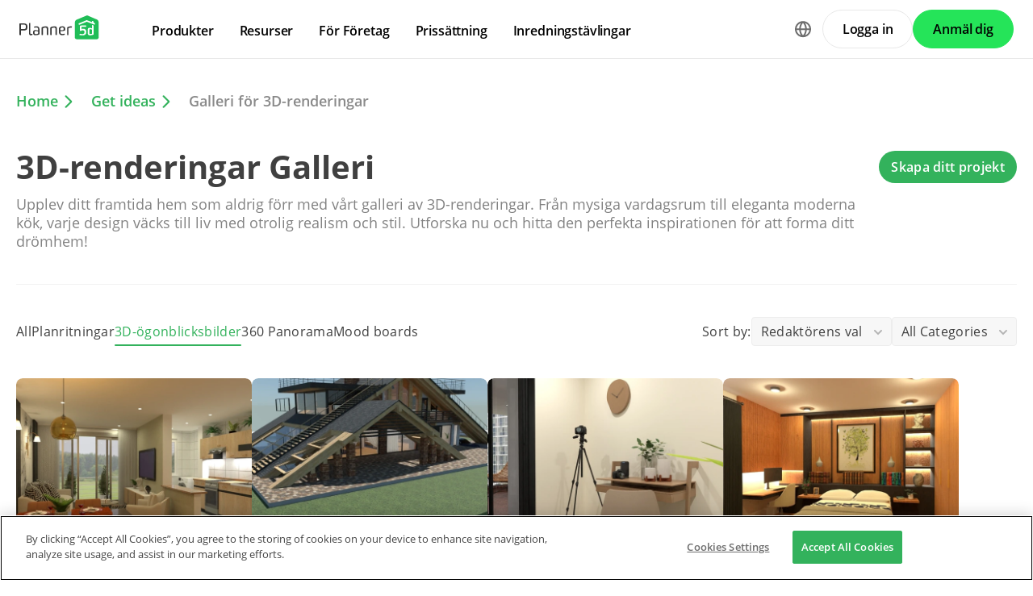

--- FILE ---
content_type: text/html; charset=UTF-8
request_url: https://planner5d.com/sv/gallery/ideas
body_size: 10467
content:
<!DOCTYPE html>
<html lang="sv" >
	<head>
		<meta charset="UTF-8">
<meta http-equiv="X-UA-Compatible" content="IE=edge">

	<meta name="viewport" content="width=device-width, initial-scale=1">

<meta name="format-detection" content="telephone=no">
<meta name="format-detection" content="address=no">
<meta name="msapplication-TileColor" content="#ffffff">
<meta name="theme-color" content="#ffffff">

<title>Create your dream home now @Planner5d</title>
<meta property="og:title" content="Create your dream home now @Planner5d" />
<meta property="og:description" content="Planner 5D. Free interior design platform and mobile app" />
<meta property="og:type" content="website">
<meta property="og:url" content="https://planner5d.com/sv/gallery/ideas">

<meta name="format-detection" content="telephone=no">
<meta name="format-detection" content="address=no">


<meta name="twitter:card" content="summary">
<meta name="verify-admitad" content="2fcb2ee3bb">

<link rel="canonical" href="https://planner5d.com/sv/gallery/ideas">
	<link rel="alternate" hreflang="sv" href="https://planner5d.com/sv/gallery/ideas">
			<link rel="alternate" hreflang="x-default" href="https://planner5d.com/gallery/ideas">
	<link rel="alternate" hreflang="en" href="https://planner5d.com/gallery/ideas">
	<link rel="alternate" hreflang="pt" href="https://planner5d.com/pt/gallery/ideas">
	<link rel="alternate" hreflang="es" href="https://planner5d.com/es/gallery/ideas">
	<link rel="alternate" hreflang="fr" href="https://planner5d.com/fr/gallery/ideas">
	<link rel="alternate" hreflang="it" href="https://planner5d.com/it/gallery/ideas">
	<link rel="alternate" hreflang="pl" href="https://planner5d.com/pl/gallery/ideas">
	<link rel="alternate" hreflang="lt" href="https://planner5d.com/lt/gallery/ideas">
	<link rel="alternate" hreflang="de" href="https://planner5d.com/de/gallery/ideas">
	<link rel="alternate" hreflang="zh" href="https://planner5d.com/zh_hans/gallery/ideas">
	<link rel="alternate" hreflang="ru" href="https://planner5d.com/ru/gallery/ideas">

<link rel="shortcut icon" href="/favicon.ico?v=6.334.2" type="image/x-icon">
	<link href="https://static.planner5d.com/assets/css/core.css?ux=6.334.2" rel="stylesheet">
	<link href="https://static.planner5d.com/assets/css/modals.css?ux=6.334.2" rel="stylesheet">
			<link rel="stylesheet" href="https://static.planner5d.com/assets/css/authorization.css?ux=6.334.2">
	
	<script  nonce="36cac4fed310fa1761f26b8a79887f33"  src="https://static.planner5d.com/web/js/6.334.2/6/fastboot.js"></script>
<script  nonce="36cac4fed310fa1761f26b8a79887f33" >fastboot(0, '-', false, false, false,false, true, '3616f7ea-1487-4ee0-924a-378542f4542d', 'false', '36cac4fed310fa1761f26b8a79887f33', 'web', 'prod', '')</script>
<script  nonce="36cac4fed310fa1761f26b8a79887f33"  src="https://static.planner5d.com/web/js/6.334.2/6/vendors/jquery-3.6.0.min.js"></script>

	<script  nonce="36cac4fed310fa1761f26b8a79887f33"  src="https://static.planner5d.com/web/js/6.334.2/6/vendors/popper.min.js"></script>
	<script  nonce="36cac4fed310fa1761f26b8a79887f33"  src="https://static.planner5d.com/web/js/6.334.2/6/vendors/tippy.min.js"></script>

<script  nonce="36cac4fed310fa1761f26b8a79887f33"  src="https://static.planner5d.com/web/js/6.334.2/build/old.js"></script>
<script  nonce="36cac4fed310fa1761f26b8a79887f33"  src="https://static.planner5d.com/web/js/6.334.2/build/app.js" type="module"></script>
<script type="module"  nonce="36cac4fed310fa1761f26b8a79887f33" >
	const user = window.P5D.getContext().getUser()
	window.P5D.nonce = '36cac4fed310fa1761f26b8a79887f33'
	window.P5D.bootstrap('6.334.2', '783', it => it.language('sv')
		.growthBookConfig({"sdkKey":"sdk-CO8yUayV0hKk63dZ","endpointApiUri":"https:\/\/ab.planner5d.com:3100"})
				.user(0, null, '-', 'US', user.isAuthorized(), user.isPaid(), 0, user.paidInteriorDesign, user.paidHomePlans, false, false, false, false, '', 'https://planner5d.com/s/user/icon/1.png', 0)
				.googleOneTap('188179007127-dngq0kal33n7bd8pprgrg637snfa0mfk.apps.googleusercontent.com')
				.embeddedCallReceiver('web', ["https:\/\/planner5d.com","https:\/\/planner5d.pro","https:\/\/beta.planner5d.pro","https:\/\/dev.planner5d.pro:4000","https:\/\/tool.planner5d.com"])
				.supportWidget('cgehqyie', '')
				.analytics(
			true, "", "",
			0, "6884e2ad-65cb-0b62-b40a-c195b892d2e5",
			"60bc0e7f65acae83ad83", "34024b3b31dfe8e1838f",
			"GTM-K8563DV","G-61SD1N9JH1",
			'381617732764221', true, false,
			'9068a9877b443411b102fe588fbd1638', 'web',
			 null 		)
		.recaptcha('6Lf1jkksAAAAAPQOMBmE2YcPUtg47n7yUDnE-HWw', '6LdDjkksAAAAANjiKfqeWg018S37kRmAzRGay3Qs')
			);
	</script>
<script type="speculationrules"  nonce="36cac4fed310fa1761f26b8a79887f33" >
	{
		"prefetch": [
			{
				"source": "list",
				"urls": ["/dashboard","https://support.planner5d.com","/blog"],
				"eagerness": "conservative"
			},
			{
				"source": "list",
				"urls": ["/ai","/interior-design-courses","/editor","/pricing","/business","/education","/partners"],
				"eagerness": "moderate"
			},
						  {"source": "list", "urls": ["/auth/email"], "eagerness": "eager"},
						{"source": "document", "where": { "href_matches": ["/use/*","/blog/*"] }, "eagerness": "moderate"}
		],
		"prerender": []
	}
</script>

			<link rel="stylesheet" href="https://static.planner5d.com/assets/css/gallery.css?ux=6.334.2">
	<link rel="stylesheet" href="/s/v2/cssgram.min.css?v=6.334.2">
			</head>
	<body >
	<header id="header-main" class="header-main " data-menu="false"
	data-float="false">
	<div class="header-main-container">
		<div id="header-main-burger" class="header-burger-icon" data-target="#header-menu" tabindex="0">
			<svg>
				<use xlink:href="https://planner5d.com/assets/sprite/tool.svg#ui--header-main-burger"></use>
			</svg>
		</div>
		<a class="header-main-logo" href="https://planner5d.com/sv">
			<svg>
				<use xlink:href="https://planner5d.com/assets/sprite/main.svg#ui--p5d-logo"></use>
			</svg>
		</a>
		
		<div class="header-main-sidebar" id="header-main-menu">
			<div class="header-main-sidebar-modal"></div>
			<div>
				<nav role="menu">
															
																			<div class="header-main-link header-main-dropdown-item">
					<b role="menuitem" tabindex="0">Produkter</b>
							<div class="header-main-dropdown-wrapper header-main-nav-submenu column-2">
				<div class="header-main-dropdown header-main-nav-submenu-container">
					<div class="submenu-header">
						<button class="back">
							<svg>
								<use xlink:href="https://planner5d.com/assets/sprite/tool.svg#ui--header-back"></use>
							</svg>
						</button>
						Produkter
					</div>
					<div role="group" class="submenu-block">
													<div>
																											<b role="menuitem" tabindex="1">Produkter</b>
																																		<a href="/sv/editor"
										class=" "
									>Programvara för husdesign</a>
																	<a href="/pro"
										class="is-new "
									>Planner 5D pro</a>
																	<a href="/use/ai-interior-design"
										class=" "
									>AI Inredningsverktyg</a>
																	<a href="/pro/moodboards"
										class=" "
									>Mood Boards</a>
																	<a href="/pro/360walkthrough"
										class=" "
									>360 Walkthrough</a>
																	<a href="/sv/ai"
										class=" "
									>AI Planritningsomvandlare</a>
																	<a href="/experts"
										class=" "
									>Anlita en designer</a>
															</div>
													<div>
																											<b role="menuitem" tabindex="1">Plattformar</b>
																																		<a href="/sv/mobile/ios"
										class=" "
									>iOS</a>
																	<a href="/sv/mobile/android"
										class=" "
									>Android</a>
																	<a href="/sv/promo/windows"
										class=" "
									>Windows</a>
																	<a href="/sv/promo/macos"
										class=" "
									>macOS</a>
																	<a href="/applevisionpro"
										class=" "
									>VisionOS</a>
															</div>
											</div>
				</div>
			</div>
			</div>

														<div class="header-main-link header-main-dropdown-item">
					<b role="menuitem" tabindex="0">Resurser</b>
							<div class="header-main-dropdown-wrapper header-main-nav-submenu column-2">
				<div class="header-main-dropdown header-main-nav-submenu-container">
					<div class="submenu-header">
						<button class="back">
							<svg>
								<use xlink:href="https://planner5d.com/assets/sprite/tool.svg#ui--header-back"></use>
							</svg>
						</button>
						Resurser
					</div>
					<div role="group" class="submenu-block">
													<div>
																											<b role="menuitem" tabindex="1">Lära</b>
																																		<a href="/sv/interior-design-courses"
										class=" "
									>Onlineskola för inredningsdesign</a>
																	<a href="/sv/contests"
										class=" "
									>Inredningstävlingar</a>
															</div>
													<div>
																											<b role="menuitem" tabindex="1">Utforska</b>
																																		<a href="/sv/gallery/ideas"
										class=" "
									>Galleri med 3D-renderingar</a>
																	<a href="/sv/gallery#top-designers"
										class=" "
									>Bästa Inredningsdesigners</a>
															</div>
											</div>
				</div>
			</div>
			</div>

														<div class="header-main-link header-main-dropdown-item">
					<b role="menuitem" tabindex="0">För Företag</b>
							<div class="header-main-dropdown-wrapper header-main-nav-submenu column-1">
				<div class="header-main-dropdown header-main-nav-submenu-container">
					<div class="submenu-header">
						<button class="back">
							<svg>
								<use xlink:href="https://planner5d.com/assets/sprite/tool.svg#ui--header-back"></use>
							</svg>
						</button>
						För Företag
					</div>
					<div role="group" class="submenu-block">
													<div>
																									<a href="/sv/business"
										class=" "
									>Företagslösningar</a>
																	<a href="/education"
										class=" "
									>Lösningar för skolor</a>
																	<a href="/sv/partners"
										class=" "
									>Partnerprogram</a>
															</div>
											</div>
				</div>
			</div>
			</div>

																
											<div class="header-main-item-group-wrapper">
							<div class="header-main-item-group-icon"></div>
							<div class="header-main-item-group">
								<div class="header-main-item-group-container">
																				<div class="header-main-link header-main-dropdown-item">
					<a role="menuitem" tabindex="0" href="/sv/pricing">Prissättning</a>
					</div>

																				<div class="header-main-link header-main-dropdown-item">
					<a role="menuitem" tabindex="0" href="/sv/contests">Inredningstävlingar</a>
					</div>

																	</div>
							</div>
						</div>
									</nav>
				
				<div class="header-main-link header-main-lang-block header-main-dropdown-item">
					<b tabindex="0">Språk</b>
					<div class="header-main-dropdown-wrapper header-main-nav-submenu">
						<div class="header-main-dropdown header-main-nav-submenu-container">
							<div class="submenu-header">
								<button class="back" tabindex="0">
									<svg>
										<use xlink:href="https://planner5d.com/assets/sprite/tool.svg#ui--header-back"></use>
									</svg>
								</button>
								Språk
							</div>
							<div class="submenu-block">
								<div>
										<a lang="en" href="https://planner5d.com/gallery/ideas" data-analytics="language_changed"
		data-analytics-params={&quot;from&quot;:&quot;sv&quot;,&quot;to&quot;:&quot;en&quot;,&quot;method&quot;:&quot;dropdown&quot;}
	>English</a>
	<a lang="pt" href="https://planner5d.com/pt/gallery/ideas" data-analytics="language_changed"
		data-analytics-params={&quot;from&quot;:&quot;sv&quot;,&quot;to&quot;:&quot;pt&quot;,&quot;method&quot;:&quot;dropdown&quot;}
	>Português</a>
	<a lang="es" href="https://planner5d.com/es/gallery/ideas" data-analytics="language_changed"
		data-analytics-params={&quot;from&quot;:&quot;sv&quot;,&quot;to&quot;:&quot;es&quot;,&quot;method&quot;:&quot;dropdown&quot;}
	>Español</a>
	<a lang="fr" href="https://planner5d.com/fr/gallery/ideas" data-analytics="language_changed"
		data-analytics-params={&quot;from&quot;:&quot;sv&quot;,&quot;to&quot;:&quot;fr&quot;,&quot;method&quot;:&quot;dropdown&quot;}
	>Français</a>
	<a lang="it" href="https://planner5d.com/it/gallery/ideas" data-analytics="language_changed"
		data-analytics-params={&quot;from&quot;:&quot;sv&quot;,&quot;to&quot;:&quot;it&quot;,&quot;method&quot;:&quot;dropdown&quot;}
	>Italiano</a>
	<a lang="pl" href="https://planner5d.com/pl/gallery/ideas" data-analytics="language_changed"
		data-analytics-params={&quot;from&quot;:&quot;sv&quot;,&quot;to&quot;:&quot;pl&quot;,&quot;method&quot;:&quot;dropdown&quot;}
	>Polski</a>
	<a lang="lt" href="https://planner5d.com/lt/gallery/ideas" data-analytics="language_changed"
		data-analytics-params={&quot;from&quot;:&quot;sv&quot;,&quot;to&quot;:&quot;lt&quot;,&quot;method&quot;:&quot;dropdown&quot;}
	>Lietuviškai</a>
	<a lang="de" href="https://planner5d.com/de/gallery/ideas" data-analytics="language_changed"
		data-analytics-params={&quot;from&quot;:&quot;sv&quot;,&quot;to&quot;:&quot;de&quot;,&quot;method&quot;:&quot;dropdown&quot;}
	>Deutsch</a>
	<a lang="zh_hans" href="https://planner5d.com/zh_hans/gallery/ideas" data-analytics="language_changed"
		data-analytics-params={&quot;from&quot;:&quot;sv&quot;,&quot;to&quot;:&quot;zh_hans&quot;,&quot;method&quot;:&quot;dropdown&quot;}
	>中国</a>
	<a lang="sv" href="https://planner5d.com/sv/gallery/ideas" data-analytics="language_changed"
		data-analytics-params={&quot;from&quot;:&quot;sv&quot;,&quot;to&quot;:&quot;sv&quot;,&quot;method&quot;:&quot;dropdown&quot;}
	>Sverige</a>
	<a lang="ru" href="https://planner5d.com/ru/gallery/ideas" data-analytics="language_changed"
		data-analytics-params={&quot;from&quot;:&quot;sv&quot;,&quot;to&quot;:&quot;ru&quot;,&quot;method&quot;:&quot;dropdown&quot;}
	>Русский</a>

								</div>
							</div>
						</div>
					</div>
				</div>
				
				<div class="header-main-app-block">
					<b>Ladda ner Planner 5D-appen</b>
					Börja använda appen för att förbättra din upplevelse och låsa upp alla mobila funktioner
					<div class="header-app-badges">
						<a class="badge-googleplay" href="/go?from=mainPage&amp;to=https%3A%2F%2Fplay.google.com%2Fstore%2Fapps%2Fdetails%3Fid%3Dcom.planner5d.planner5d" target="_blank"></a>
						<a class="badge-appstore" href="/go?from=mainPage&amp;to=https%3A%2F%2Fapps.apple.com%2Fapp%2Fapple-store%2Fid1310584536%3Fpt%3D2019088%26ct%3Dweb%26mt%3D8" target="_blank"></a>
					</div>
				</div>
			</div>
		</div>
		
		<div class="header-main-controls">
						<div class="header-main-lang-selector header-main-dropdown-item dropdown-icon">
				<div class="header-main-lang-icon" tabindex="0"></div>
				<div class="header-main-dropdown-wrapper">
					<div class="header-main-dropdown">
							<a lang="en" href="https://planner5d.com/gallery/ideas" data-analytics="language_changed"
		data-analytics-params={&quot;from&quot;:&quot;sv&quot;,&quot;to&quot;:&quot;en&quot;,&quot;method&quot;:&quot;dropdown&quot;}
	>English</a>
	<a lang="pt" href="https://planner5d.com/pt/gallery/ideas" data-analytics="language_changed"
		data-analytics-params={&quot;from&quot;:&quot;sv&quot;,&quot;to&quot;:&quot;pt&quot;,&quot;method&quot;:&quot;dropdown&quot;}
	>Português</a>
	<a lang="es" href="https://planner5d.com/es/gallery/ideas" data-analytics="language_changed"
		data-analytics-params={&quot;from&quot;:&quot;sv&quot;,&quot;to&quot;:&quot;es&quot;,&quot;method&quot;:&quot;dropdown&quot;}
	>Español</a>
	<a lang="fr" href="https://planner5d.com/fr/gallery/ideas" data-analytics="language_changed"
		data-analytics-params={&quot;from&quot;:&quot;sv&quot;,&quot;to&quot;:&quot;fr&quot;,&quot;method&quot;:&quot;dropdown&quot;}
	>Français</a>
	<a lang="it" href="https://planner5d.com/it/gallery/ideas" data-analytics="language_changed"
		data-analytics-params={&quot;from&quot;:&quot;sv&quot;,&quot;to&quot;:&quot;it&quot;,&quot;method&quot;:&quot;dropdown&quot;}
	>Italiano</a>
	<a lang="pl" href="https://planner5d.com/pl/gallery/ideas" data-analytics="language_changed"
		data-analytics-params={&quot;from&quot;:&quot;sv&quot;,&quot;to&quot;:&quot;pl&quot;,&quot;method&quot;:&quot;dropdown&quot;}
	>Polski</a>
	<a lang="lt" href="https://planner5d.com/lt/gallery/ideas" data-analytics="language_changed"
		data-analytics-params={&quot;from&quot;:&quot;sv&quot;,&quot;to&quot;:&quot;lt&quot;,&quot;method&quot;:&quot;dropdown&quot;}
	>Lietuviškai</a>
	<a lang="de" href="https://planner5d.com/de/gallery/ideas" data-analytics="language_changed"
		data-analytics-params={&quot;from&quot;:&quot;sv&quot;,&quot;to&quot;:&quot;de&quot;,&quot;method&quot;:&quot;dropdown&quot;}
	>Deutsch</a>
	<a lang="zh_hans" href="https://planner5d.com/zh_hans/gallery/ideas" data-analytics="language_changed"
		data-analytics-params={&quot;from&quot;:&quot;sv&quot;,&quot;to&quot;:&quot;zh_hans&quot;,&quot;method&quot;:&quot;dropdown&quot;}
	>中国</a>
	<a lang="sv" href="https://planner5d.com/sv/gallery/ideas" data-analytics="language_changed"
		data-analytics-params={&quot;from&quot;:&quot;sv&quot;,&quot;to&quot;:&quot;sv&quot;,&quot;method&quot;:&quot;dropdown&quot;}
	>Sverige</a>
	<a lang="ru" href="https://planner5d.com/ru/gallery/ideas" data-analytics="language_changed"
		data-analytics-params={&quot;from&quot;:&quot;sv&quot;,&quot;to&quot;:&quot;ru&quot;,&quot;method&quot;:&quot;dropdown&quot;}
	>Русский</a>

					</div>
				</div>
			</div>
			
						
							<button class="button button-bordered" data-sign-in
					data-analytics-button-placement="header">Logga in</button>
				<button class="button button-primary" data-sign-up
					data-analytics-button-placement="header">Anmäl dig</button>
				<button class="button button-bordered get-started-button" data-sign-up-slider
					data-analytics-button-placement="header">
					Kom igång
				</button>
					</div>
	</div>
</header>

<script  nonce="36cac4fed310fa1761f26b8a79887f33" >
	P5D.getContext().addOnLoadedListener(context => {
		context.getHeaderMain()
	})
</script>
	
			<div class="breadcrumbs">
		<a href="/">Home</a>
		<a href="https://planner5d.com/sv/gallery">Get ideas</a>
					<span>Galleri för 3D-renderingar</span>
			</div>
		<main class="gallery-subpage" id="gallery">
			<section class="gallery-hero">
			<div>
				<h1>3D-renderingar Galleri</h1>
				<p>Upplev ditt framtida hem som aldrig förr med vårt galleri av 3D-renderingar. Från mysiga vardagsrum till eleganta moderna kök, varje design väcks till liv med otrolig realism och stil. Utforska nu och hitta den perfekta inspirationen för att forma ditt drömhem!</p>
			</div>
			
			<a href="https://planner5d.com/sv/e"
			   data-btn="create-project"			>Skapa ditt projekt</a>
		</section>
		
		<div class="gallery-filters">
			<div class="gallery-types">
									<a class="" data-value="all">All</a>
									<a class="" data-value="floorplans">Planritningar</a>
									<a class="is-active" data-value="ideas">3D-ögonblicksbilder</a>
									<a class="" data-value="panorama">360 Panorama</a>
									<a class="" data-value="moodboards">Mood boards</a>
							</div>
			<div class="gallery-filter-choice">
				<span>Sort by:</span>
				<div class="sort-filter">
					<button>Redaktörens val</button>
					<div>
													<a class="active " data-value="editorschoice">
								Redaktörens val
							</a>
													<a class=" " data-value="new">
								New
							</a>
													<a class=" " data-value="trendy">
								Trendy
							</a>
													<a class=" " data-value="popular">
								Popular
							</a>
													<a class=" g-design-battle" data-value="designbattle">
								Design Battle
							</a>
											</div>
				</div>
				<div class="category-filter">
					<button data-ig="" data-default-value="tag_">All Categories</button>
					<div>
						<a data-category="" class="active" data-value="">Latest</a>
													<a class="" data-value="apartment">Apartment</a>
													<a class="" data-value="house">House</a>
													<a class="" data-value="terrace">Terrace</a>
													<a class="" data-value="furniture">Furniture</a>
													<a class="" data-value="decor">Decor</a>
													<a class="" data-value="diy">DIY</a>
													<a class="" data-value="bathroom">Bathroom</a>
													<a class="" data-value="bedroom">Bedroom</a>
													<a class="" data-value="living-room">Living Room</a>
													<a class="" data-value="garage">Garage</a>
													<a class="" data-value="kitchen">Kitchen</a>
													<a class="" data-value="outdoor">Outdoor</a>
													<a class="" data-value="kids-room">Kids Room</a>
													<a class="" data-value="office">Office</a>
													<a class="" data-value="lighting">Lighting</a>
													<a class="" data-value="renovation">Renovation</a>
													<a class="" data-value="landscape">Landscape</a>
													<a class="" data-value="household">Household</a>
													<a class="" data-value="cafe">Cafe</a>
													<a class="" data-value="dining-room">Dining Room</a>
													<a class="" data-value="architecture">Architecture</a>
													<a class="" data-value="storage">Storage</a>
													<a class="" data-value="studio">Studio</a>
													<a class="" data-value="entryway">Entryway</a>
													<a class="" data-value="favorites">Favorites</a>
											</div>
				</div>
			</div>
		</div>
		
	<div id="grid">
			<div class="gallery-list skeleton-preview">
							<div class="gallery-item"  data-render-type="regular" >
	<div>
		<a href="https://planner5d.com/sv/gallery/ideas/M204P/photos-terrace-furniture-decor-kitchen-household-ideas"
		   data-onclick="P5D.getContext().getGalleryAnalytics().sendOpenEvent('b660a9b8c0cbd1646e68141d65350942', 'full_hd')"
		   class="">
			<img loading="lazy" src="https://storage.planner5d.com/s.600/b660a9b8c0cbd1646e68141d65350942_1.webp?v=1768563577" alt="photos terrace furniture decor kitchen household ideas" height="214" width="292">
		</a>
		<div>
			<h3>
				<a href="https://planner5d.com/sv/gallery/ideas/M204P/photos-terrace-furniture-decor-kitchen-household-ideas">
					Salón apto pequeño				</a>
			</h3>
							<a class=""
				   data-onclick="
				   P5D.getContext().galleryShare().toggleLike(this, '/gallery/ideas/', 31996480, 'render', 'full_hd');
				   P5D.getContext().getGalleryAnalytics().sendFavoriteEvent('b660a9b8c0cbd1646e68141d65350942');
					"
				>
				</a>
					</div>
	</div>
	<div>
					<a href="https://planner5d.com/sv/profile/id1633073" class="hire">
				<img loading="lazy" src="https://storage.planner5d.com/ud/9dbf9a616ec5f38ad178c4dff4d21660.jpg?v=946684801" alt="" height="28" width="28">
				MariaCris
			</a>
			<span>0</span>
			<span id="render_likes_31996480">6</span>
			<span>0</span>
			</div>
</div>
							<div class="gallery-item"  data-render-type="regular" >
	<div>
		<a href="https://planner5d.com/sv/gallery/ideas/M5D88/photos-office-ideas"
		   data-onclick="P5D.getContext().getGalleryAnalytics().sendOpenEvent('4caf88907420ea46b43c6fbd5e53b6ed', 'hd')"
		   class="">
			<img loading="lazy" src="https://storage.planner5d.com/s.600/4caf88907420ea46b43c6fbd5e53b6ed_1.webp?v=1768516050" alt="photos office ideas" height="214" width="292">
		</a>
		<div>
			<h3>
				<a href="https://planner5d.com/sv/gallery/ideas/M5D88/photos-office-ideas">
					Familiar				</a>
			</h3>
							<a class=""
				   data-onclick="
				   P5D.getContext().galleryShare().toggleLike(this, '/gallery/ideas/', 32103820, 'render', 'hd');
				   P5D.getContext().getGalleryAnalytics().sendFavoriteEvent('4caf88907420ea46b43c6fbd5e53b6ed');
					"
				>
				</a>
					</div>
	</div>
	<div>
					<a href="https://planner5d.com/sv/profile/id6912960" class="">
				<img loading="lazy" src="https://storage.planner5d.com/ud/d9fd14cc7edab21105a6ad1c79fd3a87.jpg?v=946684801" alt="" height="28" width="28">
				Miguel Fernández Vázquez
			</a>
			<span>0</span>
			<span id="render_likes_32103820">9</span>
			<span>0</span>
			</div>
</div>
							<div class="gallery-item"  data-render-type="regular" >
	<div>
		<a href="https://planner5d.com/sv/gallery/ideas/M41TP/photos-apartment-furniture-decor-studio-ideas"
		   data-onclick="P5D.getContext().getGalleryAnalytics().sendOpenEvent('3a325fed82c3ac71dcab9a2917399c3e', 'full_hd')"
		   class="">
			<img loading="lazy" src="https://storage.planner5d.com/s.600/3a325fed82c3ac71dcab9a2917399c3e_227.webp?v=1768394836" alt="photos apartment furniture decor studio ideas" height="214" width="292">
		</a>
		<div>
			<h3>
				<a href="https://planner5d.com/sv/gallery/ideas/M41TP/photos-apartment-furniture-decor-studio-ideas">
					Home Yoga Studio				</a>
			</h3>
							<a class=""
				   data-onclick="
				   P5D.getContext().galleryShare().toggleLike(this, '/gallery/ideas/', 32062592, 'render', 'full_hd');
				   P5D.getContext().getGalleryAnalytics().sendFavoriteEvent('3a325fed82c3ac71dcab9a2917399c3e');
					"
				>
				</a>
					</div>
	</div>
	<div>
					<a href="https://planner5d.com/sv/profile/id4876687" class="hire">
				<img loading="lazy" src="https://storage.planner5d.com/ud/323f757b29fbbdb5bc5cc220f1286c47.jpg?v=946684801" alt="" height="28" width="28">
				Darina Doncheva
			</a>
			<span>0</span>
			<span id="render_likes_32062592">4</span>
			<span>0</span>
			</div>
</div>
							<div class="gallery-item"  data-render-type="regular" >
	<div>
		<a href="https://planner5d.com/sv/gallery/ideas/M08SF/photos-furniture-decor-bedroom-landscape-household-ideas"
		   data-onclick="P5D.getContext().getGalleryAnalytics().sendOpenEvent('106d002dae203bd3f5b5fc61b2935298', 'full_hd')"
		   class="">
			<img loading="lazy" src="https://storage.planner5d.com/s.600/106d002dae203bd3f5b5fc61b2935298_2.webp?v=1768143797" alt="photos furniture decor bedroom landscape household ideas" height="214" width="292">
		</a>
		<div>
			<h3>
				<a href="https://planner5d.com/sv/gallery/ideas/M08SF/photos-furniture-decor-bedroom-landscape-household-ideas">
					Dormitorio juvenil				</a>
			</h3>
							<a class=""
				   data-onclick="
				   P5D.getContext().galleryShare().toggleLike(this, '/gallery/ideas/', 31928440, 'render', 'full_hd');
				   P5D.getContext().getGalleryAnalytics().sendFavoriteEvent('106d002dae203bd3f5b5fc61b2935298');
					"
				>
				</a>
					</div>
	</div>
	<div>
					<a href="https://planner5d.com/sv/profile/id1633073" class="hire">
				<img loading="lazy" src="https://storage.planner5d.com/ud/9dbf9a616ec5f38ad178c4dff4d21660.jpg?v=946684801" alt="" height="28" width="28">
				MariaCris
			</a>
			<span>0</span>
			<span id="render_likes_31928440">10</span>
			<span>0</span>
			</div>
</div>
							<div class="gallery-item"  data-render-type="regular" >
	<div>
		<a href="https://planner5d.com/sv/gallery/ideas/M08R8/photos-furniture-decor-kitchen-household-ideas"
		   data-onclick="P5D.getContext().getGalleryAnalytics().sendOpenEvent('8fb92a2476082f352db9a843d965e461', 'full_hd')"
		   class="">
			<img loading="lazy" src="https://storage.planner5d.com/s.600/8fb92a2476082f352db9a843d965e461_1.webp?v=1768143746" alt="photos furniture decor kitchen household ideas" height="214" width="292">
		</a>
		<div>
			<h3>
				<a href="https://planner5d.com/sv/gallery/ideas/M08R8/photos-furniture-decor-kitchen-household-ideas">
					Cocina rectangular				</a>
			</h3>
							<a class=""
				   data-onclick="
				   P5D.getContext().galleryShare().toggleLike(this, '/gallery/ideas/', 31928396, 'render', 'full_hd');
				   P5D.getContext().getGalleryAnalytics().sendFavoriteEvent('8fb92a2476082f352db9a843d965e461');
					"
				>
				</a>
					</div>
	</div>
	<div>
					<a href="https://planner5d.com/sv/profile/id1633073" class="hire">
				<img loading="lazy" src="https://storage.planner5d.com/ud/9dbf9a616ec5f38ad178c4dff4d21660.jpg?v=946684801" alt="" height="28" width="28">
				MariaCris
			</a>
			<span>0</span>
			<span id="render_likes_31928396">7</span>
			<span>0</span>
			</div>
</div>
							<div class="gallery-item"  data-render-type="regular" >
	<div>
		<a href="https://planner5d.com/sv/gallery/ideas/M8SDP/photos-furniture-decor-bathroom-household-ideas"
		   data-onclick="P5D.getContext().getGalleryAnalytics().sendOpenEvent('c49ee0ca1d2c22b095ff3a6058b249ab', 'full_hd')"
		   class="">
			<img loading="lazy" src="https://storage.planner5d.com/s.600/c49ee0ca1d2c22b095ff3a6058b249ab_1.webp?v=1768143639" alt="photos furniture decor bathroom household ideas" height="214" width="292">
		</a>
		<div>
			<h3>
				<a href="https://planner5d.com/sv/gallery/ideas/M8SDP/photos-furniture-decor-bathroom-household-ideas">
					Baño moderno				</a>
			</h3>
							<a class=""
				   data-onclick="
				   P5D.getContext().galleryShare().toggleLike(this, '/gallery/ideas/', 31854304, 'render', 'full_hd');
				   P5D.getContext().getGalleryAnalytics().sendFavoriteEvent('c49ee0ca1d2c22b095ff3a6058b249ab');
					"
				>
				</a>
					</div>
	</div>
	<div>
					<a href="https://planner5d.com/sv/profile/id1633073" class="hire">
				<img loading="lazy" src="https://storage.planner5d.com/ud/9dbf9a616ec5f38ad178c4dff4d21660.jpg?v=946684801" alt="" height="28" width="28">
				MariaCris
			</a>
			<span>0</span>
			<span id="render_likes_31854304">7</span>
			<span>0</span>
			</div>
</div>
							<div class="gallery-item"  data-render-type="regular" >
	<div>
		<a href="https://planner5d.com/sv/gallery/ideas/M8Q8T/photos-furniture-decor-kitchen-household-ideas"
		   data-onclick="P5D.getContext().getGalleryAnalytics().sendOpenEvent('6f77b49a9b3c6a1d99647317fce7f08b', 'full_hd')"
		   class="">
			<img loading="lazy" src="https://storage.planner5d.com/s.600/6f77b49a9b3c6a1d99647317fce7f08b_1.webp?v=1768143582" alt="photos furniture decor kitchen household ideas" height="214" width="292">
		</a>
		<div>
			<h3>
				<a href="https://planner5d.com/sv/gallery/ideas/M8Q8T/photos-furniture-decor-kitchen-household-ideas">
					Cocina moderna				</a>
			</h3>
							<a class=""
				   data-onclick="
				   P5D.getContext().galleryShare().toggleLike(this, '/gallery/ideas/', 31851908, 'render', 'full_hd');
				   P5D.getContext().getGalleryAnalytics().sendFavoriteEvent('6f77b49a9b3c6a1d99647317fce7f08b');
					"
				>
				</a>
					</div>
	</div>
	<div>
					<a href="https://planner5d.com/sv/profile/id1633073" class="hire">
				<img loading="lazy" src="https://storage.planner5d.com/ud/9dbf9a616ec5f38ad178c4dff4d21660.jpg?v=946684801" alt="" height="28" width="28">
				MariaCris
			</a>
			<span>0</span>
			<span id="render_likes_31851908">8</span>
			<span>0</span>
			</div>
</div>
							<div class="gallery-item"  data-render-type="regular" >
	<div>
		<a href="https://planner5d.com/sv/gallery/ideas/M0M9A/photos-house-furniture-decor-bedroom-lighting-ideas"
		   data-onclick="P5D.getContext().getGalleryAnalytics().sendOpenEvent('35f2571ae6cd8f734f5adaa784bb6f49', '4k')"
		   class="">
			<img loading="lazy" src="https://storage.planner5d.com/s.600/35f2571ae6cd8f734f5adaa784bb6f49_24.webp?v=1767992033" alt="photos house furniture decor bedroom lighting ideas" height="214" width="292">
		</a>
		<div>
			<h3>
				<a href="https://planner5d.com/sv/gallery/ideas/M0M9A/photos-house-furniture-decor-bedroom-lighting-ideas">
					In the countryside				</a>
			</h3>
							<a class=""
				   data-onclick="
				   P5D.getContext().galleryShare().toggleLike(this, '/gallery/ideas/', 31947188, 'render', '4k');
				   P5D.getContext().getGalleryAnalytics().sendFavoriteEvent('35f2571ae6cd8f734f5adaa784bb6f49');
					"
				>
				</a>
					</div>
	</div>
	<div>
					<a href="https://planner5d.com/sv/profile/id2256082" class="">
				<img loading="lazy" src="https://storage.planner5d.com/ud/1e0b5c0aaa4d0586b866688261c6ff89.jpg?v=946684801" alt="" height="28" width="28">
				Moonface
			</a>
			<span>0</span>
			<span id="render_likes_31947188">13</span>
			<span>0</span>
			</div>
</div>
							<div class="gallery-item"  data-render-type="regular" >
	<div>
		<a href="https://planner5d.com/sv/gallery/ideas/M0C1Y/photos-bathroom-decor-entryway-ideas"
		   data-onclick="P5D.getContext().getGalleryAnalytics().sendOpenEvent('84b1f414ec41bc47b43814677f4ba0b6', 'hd')"
		   class="">
			<img loading="lazy" src="https://storage.planner5d.com/s.600/84b1f414ec41bc47b43814677f4ba0b6_31939048.webp?v=1767957461" alt="photos bathroom decor entryway ideas" height="214" width="292">
		</a>
		<div>
			<h3>
				<a href="https://planner5d.com/sv/gallery/ideas/M0C1Y/photos-bathroom-decor-entryway-ideas">
					。⁠*✧Cozy Winter⁠✧⁠*⁠。				</a>
			</h3>
							<a class=""
				   data-onclick="
				   P5D.getContext().galleryShare().toggleLike(this, '/gallery/ideas/', 31939048, 'render', 'hd');
				   P5D.getContext().getGalleryAnalytics().sendFavoriteEvent('84b1f414ec41bc47b43814677f4ba0b6');
					"
				>
				</a>
					</div>
	</div>
	<div>
					<a href="https://planner5d.com/sv/profile/id205462440" class="">
				<img loading="lazy" src="https://storage.planner5d.com/ud/d255bd61a56fc16258f8641596f70503.jpg?v=946684801" alt="" height="28" width="28">
				Amina
			</a>
			<span>0</span>
			<span id="render_likes_31939048">3</span>
			<span>0</span>
			</div>
</div>
							<div class="gallery-item"  data-render-type="regular" >
	<div>
		<a href="https://planner5d.com/sv/gallery/ideas/M8BHP/photos-apartment-furniture-bathroom-lighting-ideas"
		   data-onclick="P5D.getContext().getGalleryAnalytics().sendOpenEvent('cd1b5b1ad2bb35854cd7fe4b28271130', '4k')"
		   class="">
			<img loading="lazy" src="https://storage.planner5d.com/s.600/cd1b5b1ad2bb35854cd7fe4b28271130_20.webp?v=1767734386" alt="photos apartment furniture bathroom lighting ideas" height="214" width="292">
		</a>
		<div>
			<h3>
				<a href="https://planner5d.com/sv/gallery/ideas/M8BHP/photos-apartment-furniture-bathroom-lighting-ideas">
					Attic 2026: Bathrom				</a>
			</h3>
							<a class=""
				   data-onclick="
				   P5D.getContext().galleryShare().toggleLike(this, '/gallery/ideas/', 31872832, 'render', '4k');
				   P5D.getContext().getGalleryAnalytics().sendFavoriteEvent('cd1b5b1ad2bb35854cd7fe4b28271130');
					"
				>
				</a>
					</div>
	</div>
	<div>
					<a href="https://planner5d.com/sv/profile/id2256082" class="">
				<img loading="lazy" src="https://storage.planner5d.com/ud/1e0b5c0aaa4d0586b866688261c6ff89.jpg?v=946684801" alt="" height="28" width="28">
				Moonface
			</a>
			<span>0</span>
			<span id="render_likes_31872832">6</span>
			<span>0</span>
			</div>
</div>
							<div class="gallery-item"  data-render-type="regular" >
	<div>
		<a href="https://planner5d.com/sv/gallery/ideas/LM4CA/photos-furniture-decor-bedroom-household-ideas"
		   data-onclick="P5D.getContext().getGalleryAnalytics().sendOpenEvent('a2739f0808392653cada14628d921c1f', 'full_hd')"
		   class="">
			<img loading="lazy" src="https://storage.planner5d.com/s.600/a2739f0808392653cada14628d921c1f_1.webp?v=1767626267" alt="photos furniture decor bedroom household ideas" height="214" width="292">
		</a>
		<div>
			<h3>
				<a href="https://planner5d.com/sv/gallery/ideas/LM4CA/photos-furniture-decor-bedroom-household-ideas">
					Dormitorio juvenil				</a>
			</h3>
							<a class=""
				   data-onclick="
				   P5D.getContext().galleryShare().toggleLike(this, '/gallery/ideas/', 31410900, 'render', 'full_hd');
				   P5D.getContext().getGalleryAnalytics().sendFavoriteEvent('a2739f0808392653cada14628d921c1f');
					"
				>
				</a>
					</div>
	</div>
	<div>
					<a href="https://planner5d.com/sv/profile/id1633073" class="hire">
				<img loading="lazy" src="https://storage.planner5d.com/ud/9dbf9a616ec5f38ad178c4dff4d21660.jpg?v=946684801" alt="" height="28" width="28">
				MariaCris
			</a>
			<span>0</span>
			<span id="render_likes_31410900">1</span>
			<span>0</span>
			</div>
</div>
							<div class="gallery-item"  data-render-type="regular" >
	<div>
		<a href="https://planner5d.com/sv/gallery/ideas/LYH2T/photos-house-outdoor-landscape-household-ideas"
		   data-onclick="P5D.getContext().getGalleryAnalytics().sendOpenEvent('7bd6d28695630e2511357de9c554b9fe', 'full_hd')"
		   class="">
			<img loading="lazy" src="https://storage.planner5d.com/s.600/7bd6d28695630e2511357de9c554b9fe_1.webp?v=1767626153" alt="photos house outdoor landscape household ideas" height="214" width="292">
		</a>
		<div>
			<h3>
				<a href="https://planner5d.com/sv/gallery/ideas/LYH2T/photos-house-outdoor-landscape-household-ideas">
					Pequeño refugio con mezannine				</a>
			</h3>
							<a class=""
				   data-onclick="
				   P5D.getContext().galleryShare().toggleLike(this, '/gallery/ideas/', 30697988, 'render', 'full_hd');
				   P5D.getContext().getGalleryAnalytics().sendFavoriteEvent('7bd6d28695630e2511357de9c554b9fe');
					"
				>
				</a>
					</div>
	</div>
	<div>
					<a href="https://planner5d.com/sv/profile/id1633073" class="hire">
				<img loading="lazy" src="https://storage.planner5d.com/ud/9dbf9a616ec5f38ad178c4dff4d21660.jpg?v=946684801" alt="" height="28" width="28">
				MariaCris
			</a>
			<span>0</span>
			<span id="render_likes_30697988">4</span>
			<span>0</span>
			</div>
</div>
							<div class="gallery-item"  data-render-type="regular" >
	<div>
		<a href="https://planner5d.com/sv/gallery/ideas/LY4L2/photos-house-terrace-decor-landscape-household-ideas"
		   data-onclick="P5D.getContext().getGalleryAnalytics().sendOpenEvent('9ee9293cd4d06495bdbc5d22d3f501e1', 'full_hd')"
		   class="">
			<img loading="lazy" src="https://storage.planner5d.com/s.600/9ee9293cd4d06495bdbc5d22d3f501e1_1.webp?v=1767626081" alt="photos house terrace decor landscape household ideas" height="214" width="292">
		</a>
		<div>
			<h3>
				<a href="https://planner5d.com/sv/gallery/ideas/LY4L2/photos-house-terrace-decor-landscape-household-ideas">
					Colonial con terraza				</a>
			</h3>
							<a class=""
				   data-onclick="
				   P5D.getContext().galleryShare().toggleLike(this, '/gallery/ideas/', 30690224, 'render', 'full_hd');
				   P5D.getContext().getGalleryAnalytics().sendFavoriteEvent('9ee9293cd4d06495bdbc5d22d3f501e1');
					"
				>
				</a>
					</div>
	</div>
	<div>
					<a href="https://planner5d.com/sv/profile/id1633073" class="hire">
				<img loading="lazy" src="https://storage.planner5d.com/ud/9dbf9a616ec5f38ad178c4dff4d21660.jpg?v=946684801" alt="" height="28" width="28">
				MariaCris
			</a>
			<span>0</span>
			<span id="render_likes_30690224">7</span>
			<span>0</span>
			</div>
</div>
							<div class="gallery-item"  data-render-type="regular" >
	<div>
		<a href="https://planner5d.com/sv/gallery/ideas/LSBKP/photos-house-terrace-decor-landscape-household-ideas"
		   data-onclick="P5D.getContext().getGalleryAnalytics().sendOpenEvent('82427e3ded3524bf5aec44672bf89618', 'full_hd')"
		   class="">
			<img loading="lazy" src="https://storage.planner5d.com/s.600/82427e3ded3524bf5aec44672bf89618_1.webp?v=1767626031" alt="photos house terrace decor landscape household ideas" height="214" width="292">
		</a>
		<div>
			<h3>
				<a href="https://planner5d.com/sv/gallery/ideas/LSBKP/photos-house-terrace-decor-landscape-household-ideas">
					Fachada madera y ladrillo				</a>
			</h3>
							<a class=""
				   data-onclick="
				   P5D.getContext().galleryShare().toggleLike(this, '/gallery/ideas/', 30529408, 'render', 'full_hd');
				   P5D.getContext().getGalleryAnalytics().sendFavoriteEvent('82427e3ded3524bf5aec44672bf89618');
					"
				>
				</a>
					</div>
	</div>
	<div>
					<a href="https://planner5d.com/sv/profile/id1633073" class="hire">
				<img loading="lazy" src="https://storage.planner5d.com/ud/9dbf9a616ec5f38ad178c4dff4d21660.jpg?v=946684801" alt="" height="28" width="28">
				MariaCris
			</a>
			<span>0</span>
			<span id="render_likes_30529408">11</span>
			<span>0</span>
			</div>
</div>
							<div class="gallery-item"  data-render-type="regular" >
	<div>
		<a href="https://planner5d.com/sv/gallery/ideas/KF4H2/photos-house-terrace-decor-landscape-household-ideas"
		   data-onclick="P5D.getContext().getGalleryAnalytics().sendOpenEvent('4611e019d09d1c8aac67bc579218ba8d', 'full_hd')"
		   class="">
			<img loading="lazy" src="https://storage.planner5d.com/s.600/4611e019d09d1c8aac67bc579218ba8d_1.webp?v=1767625968" alt="photos house terrace decor landscape household ideas" height="214" width="292">
		</a>
		<div>
			<h3>
				<a href="https://planner5d.com/sv/gallery/ideas/KF4H2/photos-house-terrace-decor-landscape-household-ideas">
					Red House				</a>
			</h3>
							<a class=""
				   data-onclick="
				   P5D.getContext().galleryShare().toggleLike(this, '/gallery/ideas/', 30165840, 'render', 'full_hd');
				   P5D.getContext().getGalleryAnalytics().sendFavoriteEvent('4611e019d09d1c8aac67bc579218ba8d');
					"
				>
				</a>
					</div>
	</div>
	<div>
					<a href="https://planner5d.com/sv/profile/id1633073" class="hire">
				<img loading="lazy" src="https://storage.planner5d.com/ud/9dbf9a616ec5f38ad178c4dff4d21660.jpg?v=946684801" alt="" height="28" width="28">
				MariaCris
			</a>
			<span>0</span>
			<span id="render_likes_30165840">25</span>
			<span>0</span>
			</div>
</div>
							<div class="gallery-item"  data-render-type="regular" >
	<div>
		<a href="https://planner5d.com/sv/gallery/ideas/MV8JP/photos-bathroom-house-ideas"
		   data-onclick="P5D.getContext().getGalleryAnalytics().sendOpenEvent('6e3964062fdb0aa0528607d08c22bc04', 'hd')"
		   class="">
			<img loading="lazy" src="https://storage.planner5d.com/s.600/6e3964062fdb0aa0528607d08c22bc04_3.webp?v=1766654047" alt="photos bathroom house ideas" height="214" width="292">
		</a>
		<div>
			<h3>
				<a href="https://planner5d.com/sv/gallery/ideas/MV8JP/photos-bathroom-house-ideas">
					Playing kittens				</a>
			</h3>
							<a class=""
				   data-onclick="
				   P5D.getContext().galleryShare().toggleLike(this, '/gallery/ideas/', 31634272, 'render', 'hd');
				   P5D.getContext().getGalleryAnalytics().sendFavoriteEvent('6e3964062fdb0aa0528607d08c22bc04');
					"
				>
				</a>
					</div>
	</div>
	<div>
					<a href="https://planner5d.com/sv/profile/id198443208" class="">
				<img loading="lazy" src="https://storage.planner5d.com/ud/bc9ddb110a77d56af278eae9008597e7.jpg?v=946684801" alt="" height="28" width="28">
				yana
			</a>
			<span>0</span>
			<span id="render_likes_31634272">12</span>
			<span>0</span>
			</div>
</div>
					</div>
			<div class="pagination">
							<a href="https://planner5d.com/sv/gallery/ideas?sort=editorschoice&page=1" class="active">
				1
			</a>
					<a href="https://planner5d.com/sv/gallery/ideas?sort=editorschoice&page=2" class="">
				2
			</a>
					<a href="https://planner5d.com/sv/gallery/ideas?sort=editorschoice&page=3" class="">
				3
			</a>
					<a href="https://planner5d.com/sv/gallery/ideas?sort=editorschoice&page=4" class="">
				4
			</a>
					<a href="https://planner5d.com/sv/gallery/ideas?sort=editorschoice&page=5" class="">
				5
			</a>
					<a href="https://planner5d.com/sv/gallery/ideas?sort=editorschoice&page=6" class="">
				6
			</a>
							<span></span>
			<a href="https://planner5d.com/sv/gallery/ideas?sort=editorschoice&page=244" class="">244</a>
			</div>
</div>
</main>
	<button data-href="#gallery" class="button-up js-page-scroll"></button>

			<footer class="cross-footer cross-footer-container" data-element="footer">
	<div class="cross-footer-menu">
		<div><input id="footer-company" type="checkbox" /> <label for="footer-company">F&ouml;retag</label>
<ul>
	<li><a data-analytics="info_page" data-analytics-params="{&quot;name&quot;:&quot;company_about_us&quot;}" href="https://planner5d.com/sv/pages/about">Om oss</a></li>
	<li><a href="https://planner5d.com/sv/pricing">Priss&auml;ttning</a></li>
	<li><a data-analytics="info_page" data-analytics-params="{&quot;name&quot;:&quot;company_newsroom&quot;}" href="https://planner5d.com/sv/newsroom">Nyhetsrum</a></li>
	<li><a data-analytics="info_page" data-analytics-params="{&quot;name&quot;:&quot;company_newsroom&quot;}" href="https://planner5d.com/sv/interior-design-council">Kommitt&eacute;n f&ouml;r inredningsdesign</a></li>
	<li><a data-analytics="info_page" data-analytics-params="{&quot;name&quot;:&quot;company_terms&quot;}" href="https://planner5d.com/sv/legal-information">Juridisk information</a></li>
	<li><a data-analytics="info_page" data-analytics-params="{&quot;name&quot;:&quot;company_partner_program&quot;}" href="https://planner5d.com/partners">Partnerprogram</a></li>
	<li><a data-analytics="info_page" data-analytics-params="{&quot;name&quot;:&quot;company_jobs&quot;}" href="https://planner5d.com/careers" target="_blank">Jobb</a></li>
	<li><a data-analytics="info_page" data-analytics-params="{&quot;name&quot;:&quot;company_support&quot;}" href="https://support.planner5d.com">Hj&auml;lpcenter</a></li>
</ul>
</div>

<div><input id="footer-use-cases" type="checkbox" /> <label for="footer-use-cases">Anv&auml;ndningsfall</label>

<ul>
	<li><a href="https://planner5d.com/use/garden-planner">3D Garden Planner</a></li>
	<li><a href="https://planner5d.com/use/gym-design-planner">Gym Floor Plan</a></li>
	<li><a href="https://planner5d.com/use/landscape-design-software">Landscape Design Software</a></li>
	<li><a href="https://planner5d.com/use/home-design-software">Home Design Software</a></li>
	<li><a href="https://planner5d.com/use/bathroom-planner-tool">Bathroom Planner</a></li>
	<li><a href="https://planner5d.com/use/room-planner-tool">Room Planner</a></li>
	<li><a href="https://planner5d.com/use/kitchen-planner-tool">Kitchen Planner</a></li>
	<li><a href="https://planner5d.com/use/office-design">Office Design</a></li>
	<li><a href="https://planner5d.com/use/floor-plan-software">Floor Plan Software</a></li>
	<li><a href="https://planner5d.com/use/free-floor-plan-creator">Floor Plan Creator</a></li>
</ul>
</div>

<div><input id="footer-platforms" type="checkbox" /> <label for="footer-platforms">Plattformar</label>

<ul>
	<li><a href="https://planner5d.com/sv/promo/web">Web</a></li>
	<li><a href="https://planner5d.com/sv/mobile/ios">iOS</a></li>
	<li><a href="https://planner5d.com/sv/mobile/android">Android</a></li>
	<li><a href="https://planner5d.com/sv/promo/macos">macOS</a></li>
	<li><a href="https://planner5d.com/sv/promo/windows">Windows</a></li>
</ul>
</div>

<div><input id="footer-features" type="checkbox" /> <label for="footer-features">Funktioner</label>

<ul>
	<li><a href="https://planner5d.com/sv/automatisk-rumgenerator">Automatisk rumgenerator</a></li>
	<li><a href="https://planner5d.com/sv/ai">AI-planigenk&auml;nning</a></li>
	<li><a href="https://planner5d.com/sv/ar">AR-driven funktion f&ouml;r 3D-inredningsprojektering</a></li>
	<li><a href="https://planner5d.com/sv/afa">Automatiserad m&ouml;blering</a></li>
	<li><a href="https://planner5d.com/business">F&ouml;retagsl&ouml;sningar</a></li>
	<li><a href="https://planner5d.com/education">L&ouml;sningar f&ouml;r skolor</a></li>
	<li><a href="https://planner5d.com/sv/configurator">Produktkonfigurator</a></li>
</ul>
</div>

<div><input id="footer-design-ideas" type="checkbox" /> <label for="footer-design-ideas">Designid&eacute;er</label>

<ul>
	<li><a data-sheets-formula-bar-text-link="https://planner5d.com/blog/" data-sheets-formula-bar-text-style="font-size:13px;color:#1155cc;font-weight:normal;text-decoration:underline;font-family:'Arial';font-style:normal;text-decoration-skip-ink:none;" href="https://planner5d.com/blog">Interior Design Blog</a></li>
	<li><a href="https://planner5d.com/sv/interior-design-courses">Skola f&ouml;r heminredning</a></li>
	<li><a href="https://planner5d.com/contests">T&auml;vlingar i heminredning</a></li>
	<li><a href="https://planner5d.com/gallery/floorplans">Galleri med planritningar</a></li>
	<li><a href="https://planner5d.com/gallery/ideas">Galleri med 3D-renderingar</a></li>
</ul>
</div>
	</div>
	<div class="cross-footer-content">
		<div class="cross-footer-copyright">
			<div>
				<b>Planner 5D</b> ® © 2011—2026
			</div>
			<div class="copyright-address" itemscope="" itemtype="http://schema.org/Organization">
				<span itemprop="name">Planner5D UAB</span>, <span itemprop="address" itemscope=""
					itemtype="http://schema.org/PostalAddress">
          <span itemprop="streetAddress">A. Goštauto St. 12A</span>, <span itemprop="addressLocality">Vilnius</span>
          <span itemprop="postalCode">01108</span>, <span itemprop="addressCountry">Lithuania</span><span itemprop="telephone"></span>
        </span>
			</div>
		</div>
		<div class="cross-footer-social-wrap">
			<div>Follow:</div>
			<ul class="cross-footer-social">
									<li>
						<a href="/go?from=mainPage&amp;to=https%3A%2F%2Fwww.instagram.com%2FPlanner5D%2F" target="_blank" class="social-item-instagram">
							<svg>
								<use xlink:href="https://planner5d.com/assets/sprite/tool.svg#ui--social-instagram"></use>
							</svg>
						</a>
					</li>
									<li>
						<a href="/go?from=mainPage&amp;to=https%3A%2F%2Fwww.youtube.com%2Fchannel%2FUC6WZGzWb30NKcU-QK2ldy7w" target="_blank" class="social-item-youtube">
							<svg>
								<use xlink:href="https://planner5d.com/assets/sprite/tool.svg#ui--social-youtube"></use>
							</svg>
						</a>
					</li>
									<li>
						<a href="/go?from=mainPage&amp;to=https%3A%2F%2Fwww.tiktok.com%2F%40planner5d" target="_blank" class="social-item-tiktok">
							<svg>
								<use xlink:href="https://planner5d.com/assets/sprite/tool.svg#ui--social-tiktok"></use>
							</svg>
						</a>
					</li>
									<li>
						<a href="/go?from=mainPage&amp;to=https%3A%2F%2Fwww.facebook.com%2FPlanner5D%2F" target="_blank" class="social-item-facebook">
							<svg>
								<use xlink:href="https://planner5d.com/assets/sprite/tool.svg#ui--social-facebook"></use>
							</svg>
						</a>
					</li>
									<li>
						<a href="/go?from=mainPage&amp;to=https%3A%2F%2Fx.com%2FPlanner5D%2F" target="_blank" class="social-item-x">
							<svg>
								<use xlink:href="https://planner5d.com/assets/sprite/tool.svg#ui--social-x"></use>
							</svg>
						</a>
					</li>
									<li>
						<a href="/go?from=mainPage&amp;to=https%3A%2F%2Fwww.pinterest.com%2Fplanner5d%2F" target="_blank" class="social-item-pinterest">
							<svg>
								<use xlink:href="https://planner5d.com/assets/sprite/tool.svg#ui--social-pinterest"></use>
							</svg>
						</a>
					</li>
									<li>
						<a href="/go?from=mainPage&amp;to=https%3A%2F%2Fwww.linkedin.com%2Fcompany%2Fplanner-5d%2F" target="_blank" class="social-item-linkedin">
							<svg>
								<use xlink:href="https://planner5d.com/assets/sprite/tool.svg#ui--social-linkedin"></use>
							</svg>
						</a>
					</li>
									<li>
						<a href="/go?from=mainPage&amp;to=https%3A%2F%2Fwww.reddit.com%2Fr%2Fplanner5d%2F" target="_blank" class="social-item-reddit">
							<svg>
								<use xlink:href="https://planner5d.com/assets/sprite/tool.svg#ui--social-reddit"></use>
							</svg>
						</a>
					</li>
							</ul>
		</div>
		<div class="cross-footer-app">
			<div>Apps:</div>
			<div class="app-badges">
				<a class="badge-googleplay" href="/go?from=mainPage&amp;to=https%3A%2F%2Fplay.google.com%2Fstore%2Fapps%2Fdetails%3Fid%3Dcom.planner5d.planner5d" target="_blank"></a>
				<a class="badge-appstore" href="/go?from=mainPage&amp;to=https%3A%2F%2Fapps.apple.com%2Fapp%2Fapple-store%2Fid1310584536%3Fpt%3D2019088%26ct%3Dweb%26mt%3D8" target="_blank"></a>
				<a class="badge-microsoft" href="/go?from=mainPage&amp;to=https%3A%2F%2Fwww.microsoft.com%2Fstore%2Fapps%2F9nblggh4mp71%3Focid%3Dbadge%26cid%3Dwebsite_p5d" target="_blank"></a>
			</div>
		</div>
		<div class="cross-footer-language">
			<div class="cross-footer-select">
				<select id="jsCrossFooterSelectLanguage" data-current-locale="sv" tabindex="-1">
											<option value="https://planner5d.com/gallery/ideas"
													>
							English
						</option>
											<option value="https://planner5d.com/pt/gallery/ideas"
													>
							Português
						</option>
											<option value="https://planner5d.com/es/gallery/ideas"
													>
							Español
						</option>
											<option value="https://planner5d.com/fr/gallery/ideas"
													>
							Français
						</option>
											<option value="https://planner5d.com/it/gallery/ideas"
													>
							Italiano
						</option>
											<option value="https://planner5d.com/pl/gallery/ideas"
													>
							Polski
						</option>
											<option value="https://planner5d.com/lt/gallery/ideas"
													>
							Lietuviškai
						</option>
											<option value="https://planner5d.com/de/gallery/ideas"
													>
							Deutsch
						</option>
											<option value="https://planner5d.com/zh_hans/gallery/ideas"
													>
							中国
						</option>
											<option value="https://planner5d.com/sv/gallery/ideas"
							 selected="selected" 						>
							Sverige
						</option>
											<option value="https://planner5d.com/ru/gallery/ideas"
													>
							Русский
						</option>
									</select>
			</div>
		</div>
	</div>
	<div class="cross-footer-captcha "> This site is protected by reCAPTCHA and the Google <a
			href="https://policies.google.com/privacy">Privacy Policy</a> and <a href="https://policies.google.com/terms">Terms
			of Service</a> apply.<br /><br />
	</div>
</footer>
<script  nonce="36cac4fed310fa1761f26b8a79887f33"  src="https://static.planner5d.com/web/js/6.334.2/6/vendors/jquery.selectric.min.js"></script>
<script  nonce="36cac4fed310fa1761f26b8a79887f33" >
	P5D.getContext().addOnLoadedListener(context => context.getCrossPagesButtonHandler())
</script>


<script  nonce="36cac4fed310fa1761f26b8a79887f33" >
	P5D.getContext().addOnLoadedListener(context => {
		context.createLanguageChooser(window)
		window.footerTrigger = -150
	})
</script>

		<div id="error-modals-container"></div>
<div id="modal-alert" class="modal is-small">
	<div class="modal-background"></div>
	<div class="modal-card">
		<div class="modal-card-head">
			<div class="modal-card-title">Alert</div>
			<button class="js-modal-ok delete" aria-label="close"></button>
		</div>
		<div class="modal-card-body"></div>
		<div class="modal-card-foot has-text-right">
			<button class="js-modal-ok button">OK</button>
		</div>
	</div>
</div>

<div id="modal-confirm" class="modal is-small">
	<div class="modal-background"></div>
	<div class="modal-card">
		<div class="modal-card-head">
			<div class="modal-card-title"></div>
			<button class="js-modal-no delete"></button>
		</div>
		<div class="modal-card-body"></div>
		<div class="modal-card-foot has-text-right">
			<button class="js-modal-yes button is-primary">Ja</button>
			<button class="js-modal-no button">Nej</button>
		</div>
	</div>
</div>

<div id="modal-success" class="modal is-small">
	<div class="modal-background"></div>
	<div class="modal-card">
		<div class="modal-card-head">
			<div class="modal-card-title"></div>
		</div>
		<div class="modal-card-body"></div>
		<div class="modal-card-foot has-text-right">
			<button class="js-modal-yes button is-primary">OK</button>
		</div>
	</div>
</div>
<div id="modal-error" class="modal is-small">
	<div class="modal-background"></div>
	<div class="modal-card">
		<div class="modal-card-head">
			<div class="modal-card-title"></div>
		</div>
		<div class="modal-card-body"></div>
		<div class="modal-card-foot has-text-right">
			<button class="js-modal-yes button is-primary">OK</button>
		</div>
	</div>
</div>

<div id="modal-confirm-danger" class="modal is-medium">
	<div class="modal-background"></div>
	<div class="modal-card is-rounded">
		<div class="modal-card-head">
			<div class="modal-card-title"></div>
			<button class="js-modal-no delete"></button>
		</div>
		<div class="modal-card-body"></div>
		<div class="modal-card-foot has-text-right">
			<button class="js-modal-no button">Avbryt</button>
			<button class="js-modal-yes button is-danger">Confirm</button>
		</div>
	</div>
</div>

<div id="modal-prompt" class="modal is-small">
	<div class="modal-background"></div>
	<div class="modal-card">
		<div class="modal-card-head">
			<div class="js-modal-title modal-card-title">Enter your name please</div>
			<button class="js-modal-no delete" aria-label="close"></button>
		</div>
		<div class="modal-card-body">
			<div class="field content" style="display: none">
				<div id="content"></div>
			</div>
			<div class="field">
				<div class="control">
					<input type="text" class="js-modal-field input" eaction="clickButton"
					       eadata="#modal-prompt .js-modal-yes.button" placeholder="">
				</div>
			</div>
		</div>
		<div class="modal-card-foot has-text-right">
			<button class="js-modal-yes button is-primary">OK</button>
			<button class="js-modal-no button">Avbryt</button>
		</div>
	</div>
</div>

<div id="modal-prompt2" class="modal is-medium">
	<div class="modal-background"></div>
	<div class="modal-card">
		<div class="modal-card-head">
			<div class="js-modal-title modal-card-title">Enter your name please</div>
			<button class="js-modal-no delete" aria-label="close"></button>
		</div>
		<div class="modal-card-body">
			<div class="js-modal-message field"></div>
			<div class="field">
				<div class="control">
					<input type="text" class="js-modal-field input" eaction="clickButton"
					       eadata="#modal-prompt .js-modal-yes.button" placeholder="">
				</div>
			</div>
		</div>
		<div class="modal-card-foot has-text-right">
			<button class="js-modal-yes button is-primary">OK</button>
			<button class="js-modal-no button">Avbryt</button>
		</div>
	</div>
</div>

	
<div id="modal-support" class="modal is-middle">
	<div class="modal-background"></div>
	<div class="modal-card">
		<div class="modal-card-head">
			<p class="modal-card-title">Help Center</p>
			<button class="delete" data-dismiss="modal"></button>
		</div>
		<div class="modal-card-body">
			<form class="modal__form" action="">
				<input type="hidden" name="uid" value="0">

				<div class="columns">

					<div class="column is-6">
						<div class="field">
							<label class="label">Full Name</label>
							<div class="control">
								<input required type="text" class="input name" placeholder="Full Name"
								       value="">
							</div>
						</div>
					</div>

					<div class="column is-6">
						<div class="field">
							<label class="label">Email</label>
							<div class="control">
								<input required type="text" class="input email" placeholder="Email">
							</div>
						</div>
					</div>
				</div>

				<div class="columns">

					<div class="column is-6">
						<div class="field">
							<label class="label">Platform</label>
							<div class="control">
								<div class="select is-fullwidth">
									<select required class="platforms">
										<option value="Web">Web</option>
										<option value="iOS">iOS</option>
										<option value="Android">Android</option>
										<option value="Windows">Windows</option>
										<option value="MacOS">MacOS</option>
									</select>
								</div>
							</div>
						</div>
					</div>

					<div class="column is-6">
						<div class="field">
							<label class="label">Subject</label>
							<div class="control">
								<div class="select is-fullwidth">
									<select required class="subject">
																					<option value="2">General question</option>
																					<option value="3">Feature request</option>
																					<option value="10">Problem - payments</option>
																					<option value="11">Problem - synchronization</option>
																					<option value="12">Problem - crash</option>
																					<option value="13">Problem - rendering</option>
																					<option value="14">Problem - resources download</option>
																					<option value="15">Problem - other</option>
																					<option value="16">Education question</option>
																			</select>
								</div>
							</div>
						</div>
					</div>
				</div>

				<div class="field">
					<label class="label">Message</label>
					<div class="control">
						<textarea required rows="6" class="textarea" placeholder=""></textarea>
					</div>
					<div style="padding-top: 1em;">
						<div class="g-recaptcha" data-sitekey="6Lf1jkksAAAAAPQOMBmE2YcPUtg47n7yUDnE-HWw"></div>
						<script async src="https://www.google.com/recaptcha/api.js"  nonce="36cac4fed310fa1761f26b8a79887f33" ></script>
					</div>
				</div>
			</form>
		</div>
		<div class="modal-card-foot has-text-centered">
			<button type="submit" class="button is-primary">Bekräfta</button>
			<a class="button is-default" data-dismiss="modal">Avbryt</a>
		</div>
	</div>
</div>

<div class="modal modal-independent noClose is-not-closable modal-already-trial">
	<div class="modal-card">
		<button class="close js-modal-close"></button>
		<b>Vi kan bara erbjuda en gratis provperiod per person</b>
		<p>Du har tidigare registrerat dig med dessa e-postadresser:</p>
		<ul class="email-list"></ul>
		<p><b>Vi uppskattar ditt engagemang för vår produkt, så vi erbjuder dig <span>50% off</span> ditt första år.</b></p>
		<button class="pay">Fortsätt att betala nu</button>
	</div>
</div>

<div class="langData">
	<span></span>
	<span></span>
</div>

<script async src="https://www.google.com/recaptcha/api.js?render=6LdDjkksAAAAANjiKfqeWg018S37kRmAzRGay3Qs"  nonce="36cac4fed310fa1761f26b8a79887f33" ></script>

		
		
			<script  nonce="36cac4fed310fa1761f26b8a79887f33" >
			P5D.getContext().addOnLoadedListener(context => {
				context.galleryFeed('ideas', 'editorschoice', '').initHandlers()
			})
		</script>
		</body>
</html>


--- FILE ---
content_type: text/html; charset=utf-8
request_url: https://www.google.com/recaptcha/api2/anchor?ar=1&k=6Lf1jkksAAAAAPQOMBmE2YcPUtg47n7yUDnE-HWw&co=aHR0cHM6Ly9wbGFubmVyNWQuY29tOjQ0Mw..&hl=en&v=N67nZn4AqZkNcbeMu4prBgzg&size=normal&anchor-ms=20000&execute-ms=30000&cb=h1xlq2khqxjs
body_size: 49411
content:
<!DOCTYPE HTML><html dir="ltr" lang="en"><head><meta http-equiv="Content-Type" content="text/html; charset=UTF-8">
<meta http-equiv="X-UA-Compatible" content="IE=edge">
<title>reCAPTCHA</title>
<style type="text/css">
/* cyrillic-ext */
@font-face {
  font-family: 'Roboto';
  font-style: normal;
  font-weight: 400;
  font-stretch: 100%;
  src: url(//fonts.gstatic.com/s/roboto/v48/KFO7CnqEu92Fr1ME7kSn66aGLdTylUAMa3GUBHMdazTgWw.woff2) format('woff2');
  unicode-range: U+0460-052F, U+1C80-1C8A, U+20B4, U+2DE0-2DFF, U+A640-A69F, U+FE2E-FE2F;
}
/* cyrillic */
@font-face {
  font-family: 'Roboto';
  font-style: normal;
  font-weight: 400;
  font-stretch: 100%;
  src: url(//fonts.gstatic.com/s/roboto/v48/KFO7CnqEu92Fr1ME7kSn66aGLdTylUAMa3iUBHMdazTgWw.woff2) format('woff2');
  unicode-range: U+0301, U+0400-045F, U+0490-0491, U+04B0-04B1, U+2116;
}
/* greek-ext */
@font-face {
  font-family: 'Roboto';
  font-style: normal;
  font-weight: 400;
  font-stretch: 100%;
  src: url(//fonts.gstatic.com/s/roboto/v48/KFO7CnqEu92Fr1ME7kSn66aGLdTylUAMa3CUBHMdazTgWw.woff2) format('woff2');
  unicode-range: U+1F00-1FFF;
}
/* greek */
@font-face {
  font-family: 'Roboto';
  font-style: normal;
  font-weight: 400;
  font-stretch: 100%;
  src: url(//fonts.gstatic.com/s/roboto/v48/KFO7CnqEu92Fr1ME7kSn66aGLdTylUAMa3-UBHMdazTgWw.woff2) format('woff2');
  unicode-range: U+0370-0377, U+037A-037F, U+0384-038A, U+038C, U+038E-03A1, U+03A3-03FF;
}
/* math */
@font-face {
  font-family: 'Roboto';
  font-style: normal;
  font-weight: 400;
  font-stretch: 100%;
  src: url(//fonts.gstatic.com/s/roboto/v48/KFO7CnqEu92Fr1ME7kSn66aGLdTylUAMawCUBHMdazTgWw.woff2) format('woff2');
  unicode-range: U+0302-0303, U+0305, U+0307-0308, U+0310, U+0312, U+0315, U+031A, U+0326-0327, U+032C, U+032F-0330, U+0332-0333, U+0338, U+033A, U+0346, U+034D, U+0391-03A1, U+03A3-03A9, U+03B1-03C9, U+03D1, U+03D5-03D6, U+03F0-03F1, U+03F4-03F5, U+2016-2017, U+2034-2038, U+203C, U+2040, U+2043, U+2047, U+2050, U+2057, U+205F, U+2070-2071, U+2074-208E, U+2090-209C, U+20D0-20DC, U+20E1, U+20E5-20EF, U+2100-2112, U+2114-2115, U+2117-2121, U+2123-214F, U+2190, U+2192, U+2194-21AE, U+21B0-21E5, U+21F1-21F2, U+21F4-2211, U+2213-2214, U+2216-22FF, U+2308-230B, U+2310, U+2319, U+231C-2321, U+2336-237A, U+237C, U+2395, U+239B-23B7, U+23D0, U+23DC-23E1, U+2474-2475, U+25AF, U+25B3, U+25B7, U+25BD, U+25C1, U+25CA, U+25CC, U+25FB, U+266D-266F, U+27C0-27FF, U+2900-2AFF, U+2B0E-2B11, U+2B30-2B4C, U+2BFE, U+3030, U+FF5B, U+FF5D, U+1D400-1D7FF, U+1EE00-1EEFF;
}
/* symbols */
@font-face {
  font-family: 'Roboto';
  font-style: normal;
  font-weight: 400;
  font-stretch: 100%;
  src: url(//fonts.gstatic.com/s/roboto/v48/KFO7CnqEu92Fr1ME7kSn66aGLdTylUAMaxKUBHMdazTgWw.woff2) format('woff2');
  unicode-range: U+0001-000C, U+000E-001F, U+007F-009F, U+20DD-20E0, U+20E2-20E4, U+2150-218F, U+2190, U+2192, U+2194-2199, U+21AF, U+21E6-21F0, U+21F3, U+2218-2219, U+2299, U+22C4-22C6, U+2300-243F, U+2440-244A, U+2460-24FF, U+25A0-27BF, U+2800-28FF, U+2921-2922, U+2981, U+29BF, U+29EB, U+2B00-2BFF, U+4DC0-4DFF, U+FFF9-FFFB, U+10140-1018E, U+10190-1019C, U+101A0, U+101D0-101FD, U+102E0-102FB, U+10E60-10E7E, U+1D2C0-1D2D3, U+1D2E0-1D37F, U+1F000-1F0FF, U+1F100-1F1AD, U+1F1E6-1F1FF, U+1F30D-1F30F, U+1F315, U+1F31C, U+1F31E, U+1F320-1F32C, U+1F336, U+1F378, U+1F37D, U+1F382, U+1F393-1F39F, U+1F3A7-1F3A8, U+1F3AC-1F3AF, U+1F3C2, U+1F3C4-1F3C6, U+1F3CA-1F3CE, U+1F3D4-1F3E0, U+1F3ED, U+1F3F1-1F3F3, U+1F3F5-1F3F7, U+1F408, U+1F415, U+1F41F, U+1F426, U+1F43F, U+1F441-1F442, U+1F444, U+1F446-1F449, U+1F44C-1F44E, U+1F453, U+1F46A, U+1F47D, U+1F4A3, U+1F4B0, U+1F4B3, U+1F4B9, U+1F4BB, U+1F4BF, U+1F4C8-1F4CB, U+1F4D6, U+1F4DA, U+1F4DF, U+1F4E3-1F4E6, U+1F4EA-1F4ED, U+1F4F7, U+1F4F9-1F4FB, U+1F4FD-1F4FE, U+1F503, U+1F507-1F50B, U+1F50D, U+1F512-1F513, U+1F53E-1F54A, U+1F54F-1F5FA, U+1F610, U+1F650-1F67F, U+1F687, U+1F68D, U+1F691, U+1F694, U+1F698, U+1F6AD, U+1F6B2, U+1F6B9-1F6BA, U+1F6BC, U+1F6C6-1F6CF, U+1F6D3-1F6D7, U+1F6E0-1F6EA, U+1F6F0-1F6F3, U+1F6F7-1F6FC, U+1F700-1F7FF, U+1F800-1F80B, U+1F810-1F847, U+1F850-1F859, U+1F860-1F887, U+1F890-1F8AD, U+1F8B0-1F8BB, U+1F8C0-1F8C1, U+1F900-1F90B, U+1F93B, U+1F946, U+1F984, U+1F996, U+1F9E9, U+1FA00-1FA6F, U+1FA70-1FA7C, U+1FA80-1FA89, U+1FA8F-1FAC6, U+1FACE-1FADC, U+1FADF-1FAE9, U+1FAF0-1FAF8, U+1FB00-1FBFF;
}
/* vietnamese */
@font-face {
  font-family: 'Roboto';
  font-style: normal;
  font-weight: 400;
  font-stretch: 100%;
  src: url(//fonts.gstatic.com/s/roboto/v48/KFO7CnqEu92Fr1ME7kSn66aGLdTylUAMa3OUBHMdazTgWw.woff2) format('woff2');
  unicode-range: U+0102-0103, U+0110-0111, U+0128-0129, U+0168-0169, U+01A0-01A1, U+01AF-01B0, U+0300-0301, U+0303-0304, U+0308-0309, U+0323, U+0329, U+1EA0-1EF9, U+20AB;
}
/* latin-ext */
@font-face {
  font-family: 'Roboto';
  font-style: normal;
  font-weight: 400;
  font-stretch: 100%;
  src: url(//fonts.gstatic.com/s/roboto/v48/KFO7CnqEu92Fr1ME7kSn66aGLdTylUAMa3KUBHMdazTgWw.woff2) format('woff2');
  unicode-range: U+0100-02BA, U+02BD-02C5, U+02C7-02CC, U+02CE-02D7, U+02DD-02FF, U+0304, U+0308, U+0329, U+1D00-1DBF, U+1E00-1E9F, U+1EF2-1EFF, U+2020, U+20A0-20AB, U+20AD-20C0, U+2113, U+2C60-2C7F, U+A720-A7FF;
}
/* latin */
@font-face {
  font-family: 'Roboto';
  font-style: normal;
  font-weight: 400;
  font-stretch: 100%;
  src: url(//fonts.gstatic.com/s/roboto/v48/KFO7CnqEu92Fr1ME7kSn66aGLdTylUAMa3yUBHMdazQ.woff2) format('woff2');
  unicode-range: U+0000-00FF, U+0131, U+0152-0153, U+02BB-02BC, U+02C6, U+02DA, U+02DC, U+0304, U+0308, U+0329, U+2000-206F, U+20AC, U+2122, U+2191, U+2193, U+2212, U+2215, U+FEFF, U+FFFD;
}
/* cyrillic-ext */
@font-face {
  font-family: 'Roboto';
  font-style: normal;
  font-weight: 500;
  font-stretch: 100%;
  src: url(//fonts.gstatic.com/s/roboto/v48/KFO7CnqEu92Fr1ME7kSn66aGLdTylUAMa3GUBHMdazTgWw.woff2) format('woff2');
  unicode-range: U+0460-052F, U+1C80-1C8A, U+20B4, U+2DE0-2DFF, U+A640-A69F, U+FE2E-FE2F;
}
/* cyrillic */
@font-face {
  font-family: 'Roboto';
  font-style: normal;
  font-weight: 500;
  font-stretch: 100%;
  src: url(//fonts.gstatic.com/s/roboto/v48/KFO7CnqEu92Fr1ME7kSn66aGLdTylUAMa3iUBHMdazTgWw.woff2) format('woff2');
  unicode-range: U+0301, U+0400-045F, U+0490-0491, U+04B0-04B1, U+2116;
}
/* greek-ext */
@font-face {
  font-family: 'Roboto';
  font-style: normal;
  font-weight: 500;
  font-stretch: 100%;
  src: url(//fonts.gstatic.com/s/roboto/v48/KFO7CnqEu92Fr1ME7kSn66aGLdTylUAMa3CUBHMdazTgWw.woff2) format('woff2');
  unicode-range: U+1F00-1FFF;
}
/* greek */
@font-face {
  font-family: 'Roboto';
  font-style: normal;
  font-weight: 500;
  font-stretch: 100%;
  src: url(//fonts.gstatic.com/s/roboto/v48/KFO7CnqEu92Fr1ME7kSn66aGLdTylUAMa3-UBHMdazTgWw.woff2) format('woff2');
  unicode-range: U+0370-0377, U+037A-037F, U+0384-038A, U+038C, U+038E-03A1, U+03A3-03FF;
}
/* math */
@font-face {
  font-family: 'Roboto';
  font-style: normal;
  font-weight: 500;
  font-stretch: 100%;
  src: url(//fonts.gstatic.com/s/roboto/v48/KFO7CnqEu92Fr1ME7kSn66aGLdTylUAMawCUBHMdazTgWw.woff2) format('woff2');
  unicode-range: U+0302-0303, U+0305, U+0307-0308, U+0310, U+0312, U+0315, U+031A, U+0326-0327, U+032C, U+032F-0330, U+0332-0333, U+0338, U+033A, U+0346, U+034D, U+0391-03A1, U+03A3-03A9, U+03B1-03C9, U+03D1, U+03D5-03D6, U+03F0-03F1, U+03F4-03F5, U+2016-2017, U+2034-2038, U+203C, U+2040, U+2043, U+2047, U+2050, U+2057, U+205F, U+2070-2071, U+2074-208E, U+2090-209C, U+20D0-20DC, U+20E1, U+20E5-20EF, U+2100-2112, U+2114-2115, U+2117-2121, U+2123-214F, U+2190, U+2192, U+2194-21AE, U+21B0-21E5, U+21F1-21F2, U+21F4-2211, U+2213-2214, U+2216-22FF, U+2308-230B, U+2310, U+2319, U+231C-2321, U+2336-237A, U+237C, U+2395, U+239B-23B7, U+23D0, U+23DC-23E1, U+2474-2475, U+25AF, U+25B3, U+25B7, U+25BD, U+25C1, U+25CA, U+25CC, U+25FB, U+266D-266F, U+27C0-27FF, U+2900-2AFF, U+2B0E-2B11, U+2B30-2B4C, U+2BFE, U+3030, U+FF5B, U+FF5D, U+1D400-1D7FF, U+1EE00-1EEFF;
}
/* symbols */
@font-face {
  font-family: 'Roboto';
  font-style: normal;
  font-weight: 500;
  font-stretch: 100%;
  src: url(//fonts.gstatic.com/s/roboto/v48/KFO7CnqEu92Fr1ME7kSn66aGLdTylUAMaxKUBHMdazTgWw.woff2) format('woff2');
  unicode-range: U+0001-000C, U+000E-001F, U+007F-009F, U+20DD-20E0, U+20E2-20E4, U+2150-218F, U+2190, U+2192, U+2194-2199, U+21AF, U+21E6-21F0, U+21F3, U+2218-2219, U+2299, U+22C4-22C6, U+2300-243F, U+2440-244A, U+2460-24FF, U+25A0-27BF, U+2800-28FF, U+2921-2922, U+2981, U+29BF, U+29EB, U+2B00-2BFF, U+4DC0-4DFF, U+FFF9-FFFB, U+10140-1018E, U+10190-1019C, U+101A0, U+101D0-101FD, U+102E0-102FB, U+10E60-10E7E, U+1D2C0-1D2D3, U+1D2E0-1D37F, U+1F000-1F0FF, U+1F100-1F1AD, U+1F1E6-1F1FF, U+1F30D-1F30F, U+1F315, U+1F31C, U+1F31E, U+1F320-1F32C, U+1F336, U+1F378, U+1F37D, U+1F382, U+1F393-1F39F, U+1F3A7-1F3A8, U+1F3AC-1F3AF, U+1F3C2, U+1F3C4-1F3C6, U+1F3CA-1F3CE, U+1F3D4-1F3E0, U+1F3ED, U+1F3F1-1F3F3, U+1F3F5-1F3F7, U+1F408, U+1F415, U+1F41F, U+1F426, U+1F43F, U+1F441-1F442, U+1F444, U+1F446-1F449, U+1F44C-1F44E, U+1F453, U+1F46A, U+1F47D, U+1F4A3, U+1F4B0, U+1F4B3, U+1F4B9, U+1F4BB, U+1F4BF, U+1F4C8-1F4CB, U+1F4D6, U+1F4DA, U+1F4DF, U+1F4E3-1F4E6, U+1F4EA-1F4ED, U+1F4F7, U+1F4F9-1F4FB, U+1F4FD-1F4FE, U+1F503, U+1F507-1F50B, U+1F50D, U+1F512-1F513, U+1F53E-1F54A, U+1F54F-1F5FA, U+1F610, U+1F650-1F67F, U+1F687, U+1F68D, U+1F691, U+1F694, U+1F698, U+1F6AD, U+1F6B2, U+1F6B9-1F6BA, U+1F6BC, U+1F6C6-1F6CF, U+1F6D3-1F6D7, U+1F6E0-1F6EA, U+1F6F0-1F6F3, U+1F6F7-1F6FC, U+1F700-1F7FF, U+1F800-1F80B, U+1F810-1F847, U+1F850-1F859, U+1F860-1F887, U+1F890-1F8AD, U+1F8B0-1F8BB, U+1F8C0-1F8C1, U+1F900-1F90B, U+1F93B, U+1F946, U+1F984, U+1F996, U+1F9E9, U+1FA00-1FA6F, U+1FA70-1FA7C, U+1FA80-1FA89, U+1FA8F-1FAC6, U+1FACE-1FADC, U+1FADF-1FAE9, U+1FAF0-1FAF8, U+1FB00-1FBFF;
}
/* vietnamese */
@font-face {
  font-family: 'Roboto';
  font-style: normal;
  font-weight: 500;
  font-stretch: 100%;
  src: url(//fonts.gstatic.com/s/roboto/v48/KFO7CnqEu92Fr1ME7kSn66aGLdTylUAMa3OUBHMdazTgWw.woff2) format('woff2');
  unicode-range: U+0102-0103, U+0110-0111, U+0128-0129, U+0168-0169, U+01A0-01A1, U+01AF-01B0, U+0300-0301, U+0303-0304, U+0308-0309, U+0323, U+0329, U+1EA0-1EF9, U+20AB;
}
/* latin-ext */
@font-face {
  font-family: 'Roboto';
  font-style: normal;
  font-weight: 500;
  font-stretch: 100%;
  src: url(//fonts.gstatic.com/s/roboto/v48/KFO7CnqEu92Fr1ME7kSn66aGLdTylUAMa3KUBHMdazTgWw.woff2) format('woff2');
  unicode-range: U+0100-02BA, U+02BD-02C5, U+02C7-02CC, U+02CE-02D7, U+02DD-02FF, U+0304, U+0308, U+0329, U+1D00-1DBF, U+1E00-1E9F, U+1EF2-1EFF, U+2020, U+20A0-20AB, U+20AD-20C0, U+2113, U+2C60-2C7F, U+A720-A7FF;
}
/* latin */
@font-face {
  font-family: 'Roboto';
  font-style: normal;
  font-weight: 500;
  font-stretch: 100%;
  src: url(//fonts.gstatic.com/s/roboto/v48/KFO7CnqEu92Fr1ME7kSn66aGLdTylUAMa3yUBHMdazQ.woff2) format('woff2');
  unicode-range: U+0000-00FF, U+0131, U+0152-0153, U+02BB-02BC, U+02C6, U+02DA, U+02DC, U+0304, U+0308, U+0329, U+2000-206F, U+20AC, U+2122, U+2191, U+2193, U+2212, U+2215, U+FEFF, U+FFFD;
}
/* cyrillic-ext */
@font-face {
  font-family: 'Roboto';
  font-style: normal;
  font-weight: 900;
  font-stretch: 100%;
  src: url(//fonts.gstatic.com/s/roboto/v48/KFO7CnqEu92Fr1ME7kSn66aGLdTylUAMa3GUBHMdazTgWw.woff2) format('woff2');
  unicode-range: U+0460-052F, U+1C80-1C8A, U+20B4, U+2DE0-2DFF, U+A640-A69F, U+FE2E-FE2F;
}
/* cyrillic */
@font-face {
  font-family: 'Roboto';
  font-style: normal;
  font-weight: 900;
  font-stretch: 100%;
  src: url(//fonts.gstatic.com/s/roboto/v48/KFO7CnqEu92Fr1ME7kSn66aGLdTylUAMa3iUBHMdazTgWw.woff2) format('woff2');
  unicode-range: U+0301, U+0400-045F, U+0490-0491, U+04B0-04B1, U+2116;
}
/* greek-ext */
@font-face {
  font-family: 'Roboto';
  font-style: normal;
  font-weight: 900;
  font-stretch: 100%;
  src: url(//fonts.gstatic.com/s/roboto/v48/KFO7CnqEu92Fr1ME7kSn66aGLdTylUAMa3CUBHMdazTgWw.woff2) format('woff2');
  unicode-range: U+1F00-1FFF;
}
/* greek */
@font-face {
  font-family: 'Roboto';
  font-style: normal;
  font-weight: 900;
  font-stretch: 100%;
  src: url(//fonts.gstatic.com/s/roboto/v48/KFO7CnqEu92Fr1ME7kSn66aGLdTylUAMa3-UBHMdazTgWw.woff2) format('woff2');
  unicode-range: U+0370-0377, U+037A-037F, U+0384-038A, U+038C, U+038E-03A1, U+03A3-03FF;
}
/* math */
@font-face {
  font-family: 'Roboto';
  font-style: normal;
  font-weight: 900;
  font-stretch: 100%;
  src: url(//fonts.gstatic.com/s/roboto/v48/KFO7CnqEu92Fr1ME7kSn66aGLdTylUAMawCUBHMdazTgWw.woff2) format('woff2');
  unicode-range: U+0302-0303, U+0305, U+0307-0308, U+0310, U+0312, U+0315, U+031A, U+0326-0327, U+032C, U+032F-0330, U+0332-0333, U+0338, U+033A, U+0346, U+034D, U+0391-03A1, U+03A3-03A9, U+03B1-03C9, U+03D1, U+03D5-03D6, U+03F0-03F1, U+03F4-03F5, U+2016-2017, U+2034-2038, U+203C, U+2040, U+2043, U+2047, U+2050, U+2057, U+205F, U+2070-2071, U+2074-208E, U+2090-209C, U+20D0-20DC, U+20E1, U+20E5-20EF, U+2100-2112, U+2114-2115, U+2117-2121, U+2123-214F, U+2190, U+2192, U+2194-21AE, U+21B0-21E5, U+21F1-21F2, U+21F4-2211, U+2213-2214, U+2216-22FF, U+2308-230B, U+2310, U+2319, U+231C-2321, U+2336-237A, U+237C, U+2395, U+239B-23B7, U+23D0, U+23DC-23E1, U+2474-2475, U+25AF, U+25B3, U+25B7, U+25BD, U+25C1, U+25CA, U+25CC, U+25FB, U+266D-266F, U+27C0-27FF, U+2900-2AFF, U+2B0E-2B11, U+2B30-2B4C, U+2BFE, U+3030, U+FF5B, U+FF5D, U+1D400-1D7FF, U+1EE00-1EEFF;
}
/* symbols */
@font-face {
  font-family: 'Roboto';
  font-style: normal;
  font-weight: 900;
  font-stretch: 100%;
  src: url(//fonts.gstatic.com/s/roboto/v48/KFO7CnqEu92Fr1ME7kSn66aGLdTylUAMaxKUBHMdazTgWw.woff2) format('woff2');
  unicode-range: U+0001-000C, U+000E-001F, U+007F-009F, U+20DD-20E0, U+20E2-20E4, U+2150-218F, U+2190, U+2192, U+2194-2199, U+21AF, U+21E6-21F0, U+21F3, U+2218-2219, U+2299, U+22C4-22C6, U+2300-243F, U+2440-244A, U+2460-24FF, U+25A0-27BF, U+2800-28FF, U+2921-2922, U+2981, U+29BF, U+29EB, U+2B00-2BFF, U+4DC0-4DFF, U+FFF9-FFFB, U+10140-1018E, U+10190-1019C, U+101A0, U+101D0-101FD, U+102E0-102FB, U+10E60-10E7E, U+1D2C0-1D2D3, U+1D2E0-1D37F, U+1F000-1F0FF, U+1F100-1F1AD, U+1F1E6-1F1FF, U+1F30D-1F30F, U+1F315, U+1F31C, U+1F31E, U+1F320-1F32C, U+1F336, U+1F378, U+1F37D, U+1F382, U+1F393-1F39F, U+1F3A7-1F3A8, U+1F3AC-1F3AF, U+1F3C2, U+1F3C4-1F3C6, U+1F3CA-1F3CE, U+1F3D4-1F3E0, U+1F3ED, U+1F3F1-1F3F3, U+1F3F5-1F3F7, U+1F408, U+1F415, U+1F41F, U+1F426, U+1F43F, U+1F441-1F442, U+1F444, U+1F446-1F449, U+1F44C-1F44E, U+1F453, U+1F46A, U+1F47D, U+1F4A3, U+1F4B0, U+1F4B3, U+1F4B9, U+1F4BB, U+1F4BF, U+1F4C8-1F4CB, U+1F4D6, U+1F4DA, U+1F4DF, U+1F4E3-1F4E6, U+1F4EA-1F4ED, U+1F4F7, U+1F4F9-1F4FB, U+1F4FD-1F4FE, U+1F503, U+1F507-1F50B, U+1F50D, U+1F512-1F513, U+1F53E-1F54A, U+1F54F-1F5FA, U+1F610, U+1F650-1F67F, U+1F687, U+1F68D, U+1F691, U+1F694, U+1F698, U+1F6AD, U+1F6B2, U+1F6B9-1F6BA, U+1F6BC, U+1F6C6-1F6CF, U+1F6D3-1F6D7, U+1F6E0-1F6EA, U+1F6F0-1F6F3, U+1F6F7-1F6FC, U+1F700-1F7FF, U+1F800-1F80B, U+1F810-1F847, U+1F850-1F859, U+1F860-1F887, U+1F890-1F8AD, U+1F8B0-1F8BB, U+1F8C0-1F8C1, U+1F900-1F90B, U+1F93B, U+1F946, U+1F984, U+1F996, U+1F9E9, U+1FA00-1FA6F, U+1FA70-1FA7C, U+1FA80-1FA89, U+1FA8F-1FAC6, U+1FACE-1FADC, U+1FADF-1FAE9, U+1FAF0-1FAF8, U+1FB00-1FBFF;
}
/* vietnamese */
@font-face {
  font-family: 'Roboto';
  font-style: normal;
  font-weight: 900;
  font-stretch: 100%;
  src: url(//fonts.gstatic.com/s/roboto/v48/KFO7CnqEu92Fr1ME7kSn66aGLdTylUAMa3OUBHMdazTgWw.woff2) format('woff2');
  unicode-range: U+0102-0103, U+0110-0111, U+0128-0129, U+0168-0169, U+01A0-01A1, U+01AF-01B0, U+0300-0301, U+0303-0304, U+0308-0309, U+0323, U+0329, U+1EA0-1EF9, U+20AB;
}
/* latin-ext */
@font-face {
  font-family: 'Roboto';
  font-style: normal;
  font-weight: 900;
  font-stretch: 100%;
  src: url(//fonts.gstatic.com/s/roboto/v48/KFO7CnqEu92Fr1ME7kSn66aGLdTylUAMa3KUBHMdazTgWw.woff2) format('woff2');
  unicode-range: U+0100-02BA, U+02BD-02C5, U+02C7-02CC, U+02CE-02D7, U+02DD-02FF, U+0304, U+0308, U+0329, U+1D00-1DBF, U+1E00-1E9F, U+1EF2-1EFF, U+2020, U+20A0-20AB, U+20AD-20C0, U+2113, U+2C60-2C7F, U+A720-A7FF;
}
/* latin */
@font-face {
  font-family: 'Roboto';
  font-style: normal;
  font-weight: 900;
  font-stretch: 100%;
  src: url(//fonts.gstatic.com/s/roboto/v48/KFO7CnqEu92Fr1ME7kSn66aGLdTylUAMa3yUBHMdazQ.woff2) format('woff2');
  unicode-range: U+0000-00FF, U+0131, U+0152-0153, U+02BB-02BC, U+02C6, U+02DA, U+02DC, U+0304, U+0308, U+0329, U+2000-206F, U+20AC, U+2122, U+2191, U+2193, U+2212, U+2215, U+FEFF, U+FFFD;
}

</style>
<link rel="stylesheet" type="text/css" href="https://www.gstatic.com/recaptcha/releases/N67nZn4AqZkNcbeMu4prBgzg/styles__ltr.css">
<script nonce="8sUdobJZegaAwXAjswRw1g" type="text/javascript">window['__recaptcha_api'] = 'https://www.google.com/recaptcha/api2/';</script>
<script type="text/javascript" src="https://www.gstatic.com/recaptcha/releases/N67nZn4AqZkNcbeMu4prBgzg/recaptcha__en.js" nonce="8sUdobJZegaAwXAjswRw1g">
      
    </script></head>
<body><div id="rc-anchor-alert" class="rc-anchor-alert"></div>
<input type="hidden" id="recaptcha-token" value="[base64]">
<script type="text/javascript" nonce="8sUdobJZegaAwXAjswRw1g">
      recaptcha.anchor.Main.init("[\x22ainput\x22,[\x22bgdata\x22,\x22\x22,\[base64]/[base64]/[base64]/[base64]/[base64]/[base64]/KGcoTywyNTMsTy5PKSxVRyhPLEMpKTpnKE8sMjUzLEMpLE8pKSxsKSksTykpfSxieT1mdW5jdGlvbihDLE8sdSxsKXtmb3IobD0odT1SKEMpLDApO08+MDtPLS0pbD1sPDw4fFooQyk7ZyhDLHUsbCl9LFVHPWZ1bmN0aW9uKEMsTyl7Qy5pLmxlbmd0aD4xMDQ/[base64]/[base64]/[base64]/[base64]/[base64]/[base64]/[base64]\\u003d\x22,\[base64]\x22,\[base64]/[base64]/DqMO+T8OEwoQ9AMKdPWDCjMOAw4PChUDCqyhVw6vCs8OOw78CW01mD8KQPRnCrx/ChFUQwqnDk8Onw5vDrRjDtx9fOBVuRsKRwrsdDsOfw61XwoxNOcKJwrvDlsO/w6s1w5HCkT51FhvCp8Ocw5xRaMKhw6TDlMKpw6LChhoOwqZ4Shg1XHoBw5BqwplUw4RGNsKJEcO4w6zDnmxZKcODw4XDi8O3NE9Jw43CgVDDskXDiA/Cp8KfSDJdNcOwWsOzw4hlw4bCmXjCrsOMw6rCnMOqw7kQc2FEb8OHZzPCjcOrJSY5w7U+wr/DtcOXw5zCucOHwpHCnh1lw6HCnsKHwoxSwo7Dkhh4woTDpsK1w4BiwoUOAcKtDcOWw6HDs3pkTQ15wo7DksKxwrPCrF3Dnm3DpyTCkUHCmxjDsEcYwrYoSCHCpcKlw7jClMKuwpNYAT3Cs8KKw4/DtWJ7OsKCw4jChSBQwoVmGVwJwro6KFnDhGM9w4ocMlx1wqnChVQAwrZbHcK6TwTDrV7CtcONw7HDpcKra8K9wqsEwqHCs8K3wqdmJcO/wq7CmMKZJsKgZRPDs8OIHw/Dv3J/P8K0wpnChcOMb8K1dcKSwrTCg1/DryzDkgTCqQ/CncOHPAwkw5Viw5LDmMKiK0nDpGHCnR0Uw7nCusKwCMKHwpMlw71jwoLCpcO4ScOgMXjCjMKUw6HDox/[base64]/CosOjY8KwazLDml50w6l1d8Ozw4c5w4QcCMOeLDTDn8KXTsKjw7vDiMKOU1soUcKjw7HDmn1LworCv3fCscOECsO0LCHDrzfDmX/[base64]/DnhIeUsOBwoTDnMOdw7hHZcOOL8Oywq3DgsObQF9jwpLCuH/DpcOyEcOCwqDCoTHCnxNPQ8KzKj0OC8Oyw4l/w4wEwqDCmMOACwVnw4PChzHDtcKVShtiw5PCvBbCncOBwprDl2LCghQfN1TDogQ0DcKrwqnCpUnDssO3ED3Cr0dOJmlZWMK6WXjCu8O6wrJzwog/w65ZCsKiwr3Cs8OXwr7DkmzDnEUZAMKGIMOROW/[base64]/Dizc7w7vCocKMw6jCgcKZSWdoUhASIcKjw6NlH8OSPn9jw5Y/w4TChxTDocOWw5AUYDkZwq19w5BdwrHDihXDrcOfw6c4w6o8w5vDjEpwHXXDvQTCsWhfJVM2acKEwpg0ZsO0wrDCu8KjNsOTwoHCs8OYPDt3MATDpcO9w4sTTyXDk24aGQgHM8O7Cg/CrcKiw5gPagFpVQnDmMKlBsKuDMKtwrXDt8OGLGHDt0zDuDEBw6PDrsOcVVrCkwMuXEnDsQIEw68JMcOpKCjDmSfDkMKoTVwPG3LChCYlw7QnVnYCwrFrwp8WY2zDo8OTwo7Cu10KUMKhIMKVRsOLVWgtO8KGGMK1wpMAw63CvjtnFh/DoCsQEMKiGX1hEQYOD0suISzClWLDpEDDjgwvwqgqw4VRfcKGJXgQDsKew5jChcO3w5HCm0daw58zecKcSMOpdVXCqXZRw55BBVTDmj7DmcOqw7bCjnxnbxfDuQ5vVcO/wpMEExdoc2NmdU9iGEzClULCo8K9Dh7DrgLDrQvChTjDlCnDtSTCkTzDtcO+KsKwPXDDmMOvb2shMjRdIz3CtScTfw5JQ8Kdw4vDh8OtOcOKRMOsHsKUdRRSfX1Zw6XChcKqGHt7w7TDm2TCuMKkw7fDqV/CsG4ww75nwogJB8KvwqjDmVUPwqjChmHCusKmEMOvw7gPOcKuWA5SCcK8w4ZtwrvCgzvDncOWw4HDocODwq87w6XCnEzDlsKYPcKzw6zCo8OawprCsE/CjEBrXXTCrRMEw4M6w5/DvB/DvsKxw6jDohNFG8KCw43DlcKGK8OVwodEw7HDm8OMwqHDisO7wqXDlsOhKT0HdjgNw5t8MsOCAMKUXgZ+eD51w4zDp8KKwrJLwoDDqxcvwpwYwofDpXPDlQluwpzDrzbCrMKadj1ZcTrCvsKgccO6wok8dsK5wp3CgjbCjMO0EsODHifDsQgdwozCiwHCjHwMdcKMw7/DmQzDpcOCK8KkKS8QR8OAw54FPCnCryrCp1l/GsOnTsOvw4zDuAHDu8OjbCfDtw7Cu1weV8KdworCkCrCrDrCqWzDtWHDkWrCtT1gIxHCncK6A8OPw57Ck8OwTX0EwqDDjMKYw7Y9UAgKKcKmwp1oC8O5w6hKw5LCscKlA1pdwqDCng0Hw73DlXl3wowFwrVOY37Cr8OzwqXCmMKPX3LCv1/Cj8OOPcO+wpM4eWfDggzDpXI8GcODw4VMZcKKMwXCvl3DryFNw7hmcBPDkMKJwrBpwq7DoX/CiVcqFF4gDsObBjJfw4w/FsOlw4hmwoRmVhBxw7Ilw6zDvMOuOcO1w6vCkCvDpVkAHVnDscKAIi8Xw6vDrGTCisOLw4JSbinDpMOaCk/[base64]/ccK8w7zCpwpXZMK4VcKDEMOjKSXDoXjDmMOHw57CiMK1wrXDnsOeSsKDw70YT8K8w5A4wrjClHgWwoR3wqzDgC/[base64]/w609L3ZZPiHDmAkuwrbCtcK3w6bCr2d0w5U4ZTbClsKGJUZ/wojCn8KAEwweN0TDm8O5w4c0w4HCrsKhTlU3wpsUXsOHC8KJbhXCtBlKw5p0w47Di8KGIMOobxEzw6fCjmp+w53DvcO5wpDCglEqfy7ChcKgw5M/OHZMJsKiFR4ww51CwoUrcw/DuMKtPcOHw7xQw5ZbwqA9woZhwroSw4HCuHnCkUkgO8KKLwU3I8OiesOkEy3CqTEpBG5eHSpsFcK6wrVowoxZwpfDo8KiOsO6HsKvw5/CrcOpL3nDtMKLwrjDrwR9w51gw4/CkMOjbsKADMKHKRRvw7ZeUcK6TXoJwrrDnyTDmGBFwp9mCh7DmsOHO24/IzfDmcOUwr8fKcKUw7/CpsOOw57DozEGRk/CucKOwp7DmXoPwoPCvcOpwrcOwqnCqsOiwqPCh8KcFis0worDg3/Con04wo3Cq8KywqQTNsK1w6dWOcKAwqUOFsKgwrDCt8KGKcO/B8KIw6/ChQDDi8Kew64PQcOsNMKtUsOxw6zCr8O1PcO1cSbCsDg/w5B8wqHDvcOrOcK7BcOrfMOFF0cGRBXDqRnChMKQCDFdwrUSw5nDl0VANQ7Cq0V2YsOedcO7w5TDosOywpLCqVTClHTDlg97w4TCpgzCj8OzwoHCghrDtcK1wpFbw7ltw7gHw6osPzbCsgLDmVQ+w5HCgxFdAMOJwp4+wpR+JcKGw6fCsMO1LsKowq/DvxLCiwnCuSnDh8KlCgI6woFbHGQOwpLDl1g9QSnCs8KLTMKJFmnDnsObVMOvcMKiSUfDmhvCrMK5SVExSMO8RsKzwpLDnUXDk2VAwrTDp8O/V8Ouw47CjX/DtcORw7nDjMKuJMOWwoHDogVzw4ZHAcKAw63Dj1pGQ3PCmydjw7HCkMO5e8Oow5DDvsKtFcK6wqdAacOzYsKYEcKoGEIwwpRrwp88wo90wrvDl2QIwpRRTnzCrgg/[base64]/[base64]/J8O3w4kAKMKZGMK0wq7Ch2xBw5UHS0XDvnLCicKfwpPCkmpBLBvDuMOGwqIgw4jCrMO7w53DiVXCtB0cMGcYXMKdwrwqO8Okw5nCqsObOcO+NsO7wrczwrHCkmvDr8OtK34zAiDDisKBMcOVwpLDo8KEQBzClzjComEow5zDlcO0w7opw6DCiETDtVTDpiN/dHsaNcKwXsKBb8Oswr88wqQbbCzDnHQqw49zE33DgsO9woF+QMKCwqU9PmlmwoB1w7MUUsK9SEvCmzQ2L8OPGFdKT8KCwqxPwobDuMKCCAvDkx3Cgk/[base64]/Ll9RwrrDq8Odw47DnyDCiE/DgHLCusO9w7Naw6Qiw7TDvBPCo2wCwrR2ZyDDjcOqGBDDosKLHx7CscORCsKeUgnDicKuw77DnlA5NsOhw5vCogIHwoNawqXDiDk4w4BscSBzLsOCwpNCw4Y5w7czBUJRw68pwoVCSW4xLsOvwrTDv2FYwptbcBNWTl/Do8O8w5NYOMOFNcO7csO9IcK3w7bCkAUtw43CusKsNMKTwrFWC8O6WT9SDVRbwohrwrEFJ8O2dl/DtgENNcOlwrPDssKww6MhJDnDuMOqUWp8LsKewpbCm8KFw6vDqMOOwqnDv8O/w73Dhkt1aMOqwp9xIH8Nw6rDnl3DqMKdw7bCocOAbsOUwrzCqcOjwoHCkgh3wrspNcO/wppiwoplw77DssOZOnTCjEjCuxNUwoYnKcOVw5HDjMKuf8Orw7/Cu8Kyw5d/MAXDgMK6wpXCnMO0X1HCu0Z7w4zCvSsuw4bCoEnClGEBYFR1ccOQHmU5QxPDuX7DrcOJwq3CjsO9DE7CiW3DoBA+cxzCj8Ocw7FEw59ZwqhLwoVcVTPCglbDj8OQcsOzOMKPQGMvwqfDvCorw4PClinCqMOLUcK7UAPCtMKCwqnDkMKUwokHw4/CusKRwrnCunU8wr5+NWfDvcKmw4vCsMKYbggfMgwcwrAXUcKMwohgf8OTwqzDisOBwr3DnsK0w5BHw6jDocKgw6R2wr5Fwo7CiQY9VsKkQRFpwqjDpsO5wrNXw6QBw7rDvB4Ff8KnMMO+FUNkI113YFEcXxfCjRbDuU7Cg8K2wqJrwr3Dr8OgQkYHd2F/[base64]/CpEwywqPDoMKoQ8KMw4vCvMKbdhLDrMKEbsK8JMKFw6FJJ8OiN3bDr8KfEhTDqsOWwpTDtcOQGsKNw5DDtH7Cm8OkWMK/wqAQDT/Dg8KQN8Oiwotewo1hw5g0HMKzcnBXwo96w4ctPMKTwpnDh0cEXMOMGRhLw4TCssKYwqMdwrtlw647w63Ds8KHT8OtTMOQwq5xwq/Ci3nCh8O9OE1bdcOKFcKQU21UcSfCpMOrWMKEw448I8K4wotowoEWwoRFZcOPwobDocOowrQjOMKPbsOQchHDicKFw5HCgcK/[base64]/Ds0LCnMKpw5vDoMOFwpDCucKffsORBcKHWcOew5ZQwoxiw4Ypw7bCm8O/wpUuQ8KEaEXCmxjCvjXDusOAwpnCilHClMOxaD9WfXrCpWrDusOjA8KOfHrCk8KSLl4FVsOYXmLCisKabcOCwrBbSVoxw4PCs8KxwqPDtCggwqTDj8OPBcKsKcOgGhPDp3d1chvDgC/[base64]/Du8KvwpwuTMKWw4pIdMOWwqLCl8Kow6jDnsKywoRtw5Y0c8OLwoxLwpPCnzsCNcOSw7fCiCREw6rCn8OlOlQYw6xcw6PCtMKowphMBMK9wrQ0wpzDg8OoB8KfH8Kuw7AQAxbCusOvw4pLJzPDr2/CtgE+w7zCom4UwrfCnMOnasKJUxhAwozCvMK2C1TCvMO8G1PCkE3DpiLCtSt3WMKMAMKbdMKGw5Ehw49MwrfCmsKvw7LCtwrCocKywrMtw6fCm1nChk4VFigiHTLCmMKuwpsqK8OUwqp2wqwBwqU/UcKqwrLChcOlUG9teMO3w4l6w4LCjXseFsOJGXnCpcOGa8OxIMOIwolWw4pJAcOoB8KBTsOTw4nCksOyw7nCjMK3egfCnMOuw4Z8w5jDkQ19wqRcwrXCskQZw47Cv1pzw5/DqMK1F1cUCMKJw4BWGWvCqW/DpMKPwpg9wrfDoQTDp8Kdw51UchcBw4Qdwr3CocOqVMKmwojCt8Kkw60ewoXCssOawrgKd8KwwoIFw5HCrz4PDgM+wozDmnAlw6HClcKiIMOSw44aC8OSQsO/wpIIwrfDp8OiwrXDrjPDqAHDoQDDjBPCvcOra0/[base64]/DscOVwoDDjCHCjsOWUsOVwpIiA33DkzzClMOgw4DClcKdw7jCl3zDhMO7wqUhEcKOX8KPDn4Rw6kBw4IDfSVuTMKEBRnDiDPCt8OHVifCpwrDv0osKMO2wqHCpcOYwpBMw6NPw5dxRMKwW8KYTsKCwowkZ8K/wrURKQ/CiMKzccK3worCnMOfb8KPLDzCjm9Lw5hNbj/Cgw4zD8KqwprDi0TDugp6KMOXWFfCkijCnsOpTsOlwo7Dtl80EsOPFsK/wr4swqPDoTLDiUc/[base64]/[base64]/G0AMR2vCkxXDssOUwprDtMKYQ3jCpXfDr8O6ZcO4w57CkDxBw5YdFMKjQyteWsOOw5ciwq/DoCV+VsKRJj5Gw5nDlsKAwrvDu8KMwrfCpMKpw5UCDcKnw51/[base64]/Cp8KDFsKTw4rDisKfMMKYw5rCg8OUwoTCqUXDrXR9w69OdsKkwoPDjsOSesO6w4fCuMO0Jyouw4TDi8OyEMOtXMKwwq0RY8OgGcOUw7lbacKEdBNGwoTCpMOFCz1YO8KowqzDlAheSxDCnsObBcOifnYqeW/[base64]/DvhPCllfDncKcXDtuw7bDsMO0wrzDlsKlw4zDksOwKzzDv8KWw5vDvGtXwqTCsmXDtsOOX8OEwrfCgMKKJBTDoUPDusKPDsKaw7/[base64]/DnSTDs2srwq1hAMK1w7fCo8OIJTklwpHCnj7CnUBKwq97woHChFhKOTk8wpfCtsKNAMOaJALCi3LDsMKowo/Dtm4YSsK/[base64]/w4NNw6Zgw6zCh8O0RsKtw4PDmMOsSTgnwq84w5FBbcOyIUBmwo1swo3DpsOXWAoFNsOjwpXDtMOfwozCo00sKMO9VsKKWw9ic0PCtgtEw7/DjcKqw6XDnMKSw5bChcKZwoE2wrfCszl1woMhFx9rRMKgw4/DqQfChwLCnHFgw6vCvMKPAVnCqB1kbgrCpUHCoEYwwqxGw7vDrsKtw6vDiFXDpcKgw7PCjcOLw4VAEcOEBsK8Pj13OlI+RsO/w6F6woVawqosw6Y8w785w5oTw5/[base64]/[base64]/[base64]/DpsOjwohqZcKywqPCgnvCrMKTwp7DrBJXwowDw77CqMKGwq3Cj3vDlEIVwp/[base64]/DglbDvMKCSk4cw5bCphlkBcKnJHpjGgcaO8O9wprCv8KDccKmw4bDhQfDrV/CqAIGw4DCtxTDoRnDu8O2T1s5wo3DnRjDrw7CncKAdjgcVsK0w7hXAhnDsMKEw4vCo8K6K8OrwrgWPwQibzbCqD7CssK6F8KdV1vCrUp9cMKEwqpFw4NRwp3CpMOOwrnCgcK0A8O3fDnCoMOGwovCh397wqgyc8O0w6BRB8KmbGrDlHzChAQ/O8KTLnTDicKwwpTChWjDpCDChsOyTWdFw4nDggjCvgPCsmVSBMKyasOMEXjCoMKOwpfDtMKHUFHCmS9qWMOQEcO7w5dlw77Co8KBAsKbw7vDjjTCmiLDiXcPVcO9TCE0w4TCgxlIUsOwwqvChWTDqA8SwrVRwp49Cn/Cs27DulPDghLDkQ3DhwXDt8OrwogjwrVuwpzCrj5fwo1Tw6bCliTCicOAw6DDssOTPcOpw7xjVSxowoTDjMOQw7kqwo/[base64]/wrrClMKKSsO5wqTCuMO0A8ONN8KwwovDh8KFwrBhwoQMwo/DkEsWwqrCtRTDksKnwoRsw6/CsMOdSHbCrMO2HwbDp2jCucKqNTLCqMODw7nDqR4Ywplpw5l2HcKzKHd7fSc8w5l4wrHDlAA9U8OhKsKdU8OXw5jCuMOLIjzCmcOQUcK7RMKVw7tVwrhRwozCssKmw5Ndwp3CmcKjw74xw4XDnhbCmmwzwoM/w5J8w4jDlXdpHsKJw5/[base64]/CjcKDw4IRwrQLw7zDu8OTFsKDLMKjW0nDuHTDrMOVcVwSEnsMw6lUGnjDrcKNQsKSwrbDpkzCi8KawprDjMOTwoHDuz3CjMKTUEvCmsKAwqTDqsOgw6vDpsOqZSXCq1jDscOgw6/CucOWR8Kdw77DtB4VOhUpWcO1UWB8CcO9FsO3CUNIwpLCscOMNsKPW2Q1wpzDmBJQwoMHNMK5wq7CoW8Fwrw+NsKDw5DCi8OiwoPCpsK/DcK6UzQOIRTDuMOTw4I6wol3dAN0w4bDk3/DnMKSwo/Cr8O3woXDmcOGwopSccKqcDrCnXvDt8OYwp5sM8KxAUfCgm3DrsKIw4bDssKhRzfClcKpKCLDpF4uW8OSwo/DrMKSw4kwNlgJYU7CqMOewrw4QMOmHlLDr8KFS0PCt8O8w4JnT8OZAsKiZsKLL8KQwqhhwqPCsRojwo9Dw7HDlRp6w7/CqD85w7nDt3FfVcOiwohcwqLCjXTCnxwJwoTDlsK8w7vCn8KBwqdRE3wlRWXDt0tyR8OrPnfDrMKEPAtYWMKYw7slIXo1TcKuwp3DtxDDuMK2UcOVVcKCJ8Onw7gtOxklCHgTaF1Lw7jCtBg1VwcPw6QxwolGw4vDlTgARQBCdHzCkcKDwp9oVzVDF8Oqwr/[base64]/Dk8KMw5zDmcOjw6rCg8K0a8KdwrPDlRrDgFPDtGYZwozDicKBQ8O/KcKpH18pwostwo0oUGLDmhd5wpvCug/Ckx1twoDDugLCuGVbw7/DgWAOw6oiw5XDrA3Cqwsxw5TDhWVCTVVVfgHDrXsaScOsbHPDusO7b8O8w4FmD8Kbw5fCl8Kaw7nDh0nCpkh5HnhQdkQPw73CvAt/UVbCmEtnwq7CjsOSw5dxDcONwrzDmGUtLsKcHwPCklTCvW4Kwp/ChsKOYhBbw6nDvz3CtMOLBcOMwoc1w79Aw55cCcKiFsKYwojDmsKqOBZww77DhMKBw5USVcOAwrjCmQfCocKFw6JWwojCu8KWw7LCmsO/wpDDjsKuw6Fvw77DicOmRkY0YMKCwpnDt8Kxw7VUPmY4w75CGR/DoQ/DocOKw7zCvMK0ScKLYA7Cnlsywokrw4Z1wqnCrmPDgsORYzrDp3nDrMKYwp/DoD7DohzCrMOQwoNaNSnCuEJvwq1uw44nwoZOMcKOBAMLwqLCssKOw7/[base64]/ClsK9LydWwp3CoxbCjVhsbcO9ecKQwobCqsKwwrfClsOTZVLDmsObXXbDuhl5YmRMw7FpwqIWw4LCqcKGwpfClcKhwotYQBDCo1sFwrLCs8K5R2RuwphUwqBWw6jCnMOVw7HDq8OJPhZBwqhswpZKOlHCv8O6w5F2wr1Iw6s+WEPDqMOpJiUKVQHDrcOIT8O/[base64]/DiBZVwr0WwpHDhMKqc8KzFMORwolSw5HChMKVYMKiUsKBQcKNLEoCwrLCssKDDSPCmk/DvsKpVUYlWDsAHy/Cr8O6HsOvw4hROMKVw6tqPETCng3Crm7CgVjCr8OOWRfDmsOqBsKew60KWsKgBjHCtMKRPCFiB8KpN2ozw4JOQMODWjPDhcKpwojCgAM2fcKzAEgmwoZLwqzCgcO2PMO7fMONw4gHworDjsOCwrjDvUExXMKqwoZaw6LDsWVzw5PDsDvCtMKZwpklwp/DgSrDmRBJw6NeFMKHw7HCiWvDssKqwqfDt8OYw642CMOFw5cOFcK5VsKqScKRw73DhQdMw5R8O2sqD2AZTzjDk8KgDRnDgsOzeMODw6PCngHDkMKlKEx5B8O/HDgXVsO2IRXDiA0lAsK+w4/Cl8KrKVrDiFzDosO/wqLCucK2Y8KCw6XCvg3CksO9w7pewrMBPyvDghs1wrxDwpVsPGpswr7CncKJOMOfcnbDl1chwqvDgsOew5DDhG5cw4/DucKCWcK4Xj9xTxvDj1cNS8Kuwo7Do2BuM2F+Y17CphHDqkMUwrIQbGjClhDDjVR3AsO9w4fCv2fDv8O6YW9Qw7xsfWRCw6HDlMO5w7gewp0fwqBswqDDrx4ld1XCr2Yha8KKNMKQwqDCsDHCt2nClRokDcKuw7xbVSXCqsKKwo/[base64]/DvcO5eXjCsxQQBMK5wrjDq2EtwpVRd0XCsz13w5rCssKPeTnDuMKme8O8w5/Dqws4IMOHwpfCixFoE8Osw6Qqw4tUw6/[base64]/w7rDk0NfXMKbIcK9w619woLCgMKcw7QcHglaw7vDumRyHCDCimlZCMKgw5hiwrTCiyxdwpnDjhPDhsOcw4nDqcOpw6nCnsK6w5dMSsKhehLDssOCA8KuJcKBwr9YwpTDnnV8wqPDjnVSwp/DhG4hZS/DlUXCi8KywqTDt8Ofw4FaVgEKw6/CisKRT8K5w7xOwpvCnsOjw7/[base64]/CnXXDuWIPFGXDjyDCssK/wobCpMKpw7gKSsOOWMOmwojDvSDCjnPCqiDDmj/DhkDCqsOuw71bw5F2w4hXPT7CosOKw4DDmsKGw7TDo2fDqcKzwqRGEQhpwoErwpxAQQvCjsKBw7E5w4N9YjzDqMO4Z8K1eHQfwoJtJ1PCvsKLwqvDisOhei7CrxjCp8O3YsKqIMKyw6zCrcKTGEpDwrHCucOLBcKXGhPDi3/CpsONw4AMJ3PDrCzCgMOWw5jDtWQ8aMOmw6Mfw60Aw44+bBQQKRQWwpzCqQUgUMKAw7VBw5hWw7LCmsOZw6fCkCJswpoPw4NgdGpsw7p+wqQ+w7/[base64]/SQlBwoPDlicswp7Dq8OVw5DCpsOPX2vCqhLCsCzDuWEXPMKCN00EwqTCvMKbUMOfFD5TRcKlwqQkw7rDhMKaU8OwdEnDoRDCoMKLBMOTA8Kew4EXw7/CixA7R8KWw4khwodrwqpcw59RwqoCwrzDucKLWlfDlXVceifCqH/CmxsSeXQZwqohw4LDsMKewpwxVMOiFEgjDcO2UsKgT8Kmwq9Kwqx6fcO1AUVIwrvCmcOYwp7DumlPVX/Ckwd5JMKna0TCiHHDn1XCisKVX8Okw7/Cg8O9XcOAaWrCj8OTwqZRw6oNIsOZw4HDpB3CmcKKbQN9wogAwpXCvyTDvgHCkxtcwqZoM0zCu8O/[base64]/Dq8K7N1bCmMK4K8Odw456AFnCnxRqRjvDjHVawrZxwobDkk0Nw5AqHcKwVGMXJsONw5Qjwpl+cxNkKMOxw4s1ZMK/UsKVecOQSH7CvcO/w4lXw6nDnMO9w5bDrMO4aCrDgcOzBsOtIMKMB1jChzrDssO8woDCqsKxw60/[base64]/[base64]/ChD4ZH1tkOFUwNg4zw7zDjidmccOkw6jDjcKZw53DqsKLY8OcwpvCssO3w5bDiCRYW8OBNj7Du8OZw5oew4HCpsKxJ8KefEbDlh/CkHpIw6jCiMKaw6ZuBmpgHsONLXTClcKgwqLDnlhOecOUYBzDgFVvw7LCmMKHYzTCuGl5w5PDj1jCvDQKflPDlU4lOy5QA8KawrPCgxXDq8KUB1dCwqA6wqrCvU9dFsKhNl/DmCs+wrTCq0sVHMKVw4PCtX1vTjHDqMKaEmlUTAfDoTl1woFLw4IRd1tewrw4I8OEVsK6OTcUHVVNw6/Dp8KoSHDDvScZbC3CkGN+Y8KFC8KFw6w1WVZKw4EBw53CrTDCqMKlwohWcXvDoMK4TWzCrRwgw6NaORJODg5xwq/DrcObw5TCmMK6w73Dk1fCtFxMP8Ocwqs2Q8KNLxzCpn1LwqvCjsK9wr3Cg8OAw4LDhg/CryHDtMKbwpATwrHDhcKoFjUXM8KYw4DCl1fCkwfCh0DCnMK3I019GloLWU1Fw5wUw4ZSw7nCjsK/[base64]/VTpfwpvDssKiw4zChsK5wpdFCsO1w7XCtMKBbTjCr0bDm8OCNcOHJ8OAw7DDrsO7BSt/MVfCiUh9CsOCasKNS00nSXAbwrpvwoXDl8K8eRo7OsKzwpHDq8OUBcO7wp/DnsKtGlfDiF58w5MJDwwyw6F3w7DDg8O/FsO8dAk1ZsKzw5RBO3RXQ0fDssOHw4wYw6/[base64]/[base64]/Dh8O+UjDCvRfDoMKNw553FcK0SMKDMsOxGyfDvcOPF8OrGsOyG8KBwpjDo8KYcjhZw5TCl8OiKUbCu8OFHsKGHsO0wrVHwrhgccKHw47Dq8OvQ8ORNgXCpW3CmcOFwqQOwr98w5ZIw4DCt1XDjGrChSLCqwHDm8OPe8ObwqfCtsOKwr7DmsOTw57Ds1c4DcOEfH/[base64]/[base64]/[base64]/[base64]/w6dNw4gvZsO0I0rDvMKnHMO5YCLDl0VkN3RfHljDu3JAHCvDqMOLFA8Mw5x7w6QQGV1vB8K0wrLDvX7CkMO8YEPChMKoNEYVwpZIwp5TXsKwSMOSwrYCwqXCmsOiw4QJwp9LwrEWSgnDhUnCksKQDl5xw7vCjjLCu8KewpAxH8O8w4/Ck3cnJ8OHA1PDtcOZW8OAwqd5wr0mwpt6w74HP8KDGyENwolhw7zCs8OlaHQ0w5/CnGAWDsKRw7zCicOTw5w9Y0/CnsKLf8O8Gz3DgAzDv0bCscKBNT7CnTPCpHHCp8KiwrTCqlMmB3Q/eHIEYMKcecKxw4PDslzDmk4Nw5XCt3xaHAfDnEDDsMOfwqrChkozZcO9wpoew4BLwoDDosKcw5ATXsK2Oytjwrkkw6XDlsKmZQwKPCg/w69EwoUrwrnChnXCqcKYw5IcAMOEw5TCnUvCrkjCqMKgWUvDrRMhWG7DusK+HgsxZljDpMO3eEo5c8OgwqV5AMO4wqnCllLDjhYjw5l4YHdOw5ZAQW3DoSXCinfDiMOjw5LCsBUsDXzCp1Q1w6jCv8OBQXgFBFfDpRQVfMKewr/CrX/CgBvCpcOswrbDihHClUzCusOxw4TDncKTUMOhwodsIXcqWG3ChHjCi3BRw6/DhsOVfShmDsKcwqXCl1zCigJHwp7DhzREXsKdL1fComnCssKtNcOUCzfDn8OHVcKjPMKBw7zDqz0tCx7DnWlzwr4iwo/CqcKNHcOhPcKvIsKNw5/Dl8ObwpJZw60Ww7rDqkXCuyM9ZGJ0w5xIw7HCrzFoeGgORXxiwqs9KkoXBsKEwpbCvRvDjSYxMMK/w7RYw69Xwq/DmsORwo9MLWnDr8OpOF3CiWcjw5ZJworCp8KQIMK5w7Rnw7nCilhDXMOfw7jDojzDhx7Dk8OBw4wSw7MzG2thw77DosO+wq3DtRpSw7fCuMKdwqlaA2VFwr/DsAPCpSBrw4XDpQLDjzJMw4vDhRvCoG8Vw6XChDHDh8OSJcO8RcO8wovDjB3CpsOzLMOLbFFBwrLCrEvCgsKqwrLDn8KCZcOWwozDoHlPNsKTw5vDmMKObMOLw6DDqcKUQsKGwqdCwqFxNxNEeMKORcOswrl1wpFnwpZKbjZqeT/CmRXDp8Kpw5c5w7USw53Dlnd9f1DCrWZyDMKXNQRIUsKyZsKTwo3CpsK2w6LChBd3FcOPwr/CssOrQRbDuiM2w5nCpMKLO8OMMhAqw5LDp38vWi4ew5sswpgGM8OZCcKhKTHDiMKqUlXDp8OyJFHDtcOLSSR0Ph06eMKqwrQ/FmtawpJ5FibCoU8zBiZcXntJJhrCtsKBw7zDmsOGfMOjAnbCuzXDkMK/dMKXw77DjmkqPwk4w6vDv8OnTkPDkcKXw4JKd8OuwqAdwoTChw/CkMO+Sl1PcQo4QMKxZEEPw7nCvCbDq1XCv2bCt8Ouw6jDhnEKYhQcwqvDsU5ywrR0w4EWRMOnRRrDisK+V8OYwrNPb8Omw7zDmsKpWDfCi8KGwptJw5HCoMO6EVgrEsOiwpjDhsK8wpIWdEhBNml0wqXClMK3wrzDoMKzDcOgJ8OiwrfDncK/fDNDwpRHw550XXdww6HCuhrCsQ9re8Omwp1AeHx3w6TCssK5RWnCrFBXXT16E8K5RMKlw7jDrcOlw5JDAcOMw7vCkcKZwqgddEIjVMOow7t/WcOxJy/ClgDDjk9MKsOzwp/DgQ0CdWZbwoLDkn8ew6/[base64]/ClhImwooXLsKEw6wOwqtIwoHCqsKgE8Khwr1swo1fTTHDiMOVwp/DjwEuw4zChMKgFMO7w5UkwqHCgS/DuMKAw7bDv8KoNyzCl3rDrMOXwrkxwqzDv8O8w71kw44eNFPDnljCnH3Ct8O7AMKPw5lyAA3DqcOJw7hEIQ3Dq8KNw6TDhgHCg8Oow7DDucOwW0xkUMKlKQ/ChsOFw6c/K8K1w41DwqAfw7rClMOyEXLCvcKpcjBXZ8O5w7V3UVNwIUPConfDplkrwqBlwr5MBQhDV8KrwoN4KnDClh/DsDcZw6V2ACvDk8OhCnbDicKDbGLClcKiwrR6LQwMNQAkXgLCuMOzwr3CoErCq8KKe8ONwqVnwqkkScKMwoshwo3DgMKlOMKvw49vwrFCeMKXG8Orw6kyFMKaIcKiwrpVwrB1WhJ5VGcldcKSwq/Dmi/Ct14RD0PDl8KswpTDlMOHwqHDgcKqDX8gw5MRP8OQTGHDr8KDw7lgw6jClcODEMOuwqHCpHYfwpDCtcONw6V9ADg6wozDr8KQUipEbk/DvMONwqjDjTpjFcKKwrLDgcOEwovCrMKYH1vDrnrDnsKZF8O+w4g4cW0CVxjDq2hUwp3DskxHXMOswpjCh8O/XAspwrYqwqfDkTvDukc8wpQLYsOtNx1Rw4vDmnjCvU1AYUTCkApXf8KHHsO+wqzDomMTwqF0acODw4LDpcK4I8KVwq7Dn8Ojw59Gw6c/[base64]/OW7DvcOzEUDDncOcYcKhWDzCmFlmw59owp3CrDhzCMOXNxIfwpoNT8Knwp3Dl0XCsUzDrX7Cj8ONwpfDr8OBWsOaaUIDw4JsY0xnV8KjbkzCq8KgCMKpwpMcGSPDsWUlXEXCgcKMw6o5d8KTUA9yw68rwoIpwq91w5zCvHXCu8OzFhI8YsO/e8OtScK/[base64]/[base64]/[base64]/Dl1lKwqXCh8Odw6Mbw5/[base64]/DiMO7wrIeA8Krwq99w6TCpMKzJ8OkwpsRwq4ybS5kLhpUw5/CicKEQMKswoYNw7jDm8KPKcOLwpDCvWrCnTXDny8/wqkKPsOpwqHDk8Kzw4LDkDbDtyA9O8KJfRdqwo3DscK9SMOew54mw6Btw5LDsjzDk8KCGsKNfQV+wrAcwpgBc3lBwrkkw5XDgTtrwowDZcOXwp3Dg8OiwpNoYsOCFQ9BwpodWcOTw5bDqALDtEAaMgMbwowlwrbDhcKEw47Ds8KKw5/DksKMX8OowpvDv1A8bMKOU8KdwqVyw4TDgMKYYWDDicK0My3CmsOVS8OiKXtHw6nDiAHCt2fChsOowqjDp8KjQCF5OMOuwr1iVxAnwoPDlyFMdMKcw6/Do8KJB0XCtipzT0DDgRjDgsO6wpfCqTjDl8Kjw4/[base64]/CvmDDl8OVw7vDshBMMsK6BHzCpQfDksOqw5nCmzYUdRrCoGzCr8OvTMOvw4rDhAjCmivChhxjw7zCpcKSbzHCoGI+PhjDgsOcRsKOJXbDuWPDh8KGWMOwOcObw47Du0EDw6TDk8KaCwErw4fDgSzDvUpQwrJqwr/DuXNQYwLCqDDCvTIzbl7CjQvDkHPClTTDvVBZRAAaEhnDtT8FTDkow4AVcsKYVwoMf1/[base64]/w5N1B8KkwqfDm8Oaw7sKwoEzwoJ0QEURPMORwo0aEsKdwoPDj8Krw6t5DsO8HA8two9gccKTw7DCsQw3wo/Cs2pJw5owworDmsOCw6DCoMKmw7fDpmxOwonDsyUnCH3CgcKAw7djGVNbUDTCmzLDp057wqxrwqDDilkjwobCgxTDp13CqsK0bArDlXfDnFEdWw7ChMKCYWBzw5fDkXrDhQ/[base64]/CkkvCgEopdE8jwq5+wrLDrmRkworCu8OYwrHDtMOcwpNMwrQpHsOCw4EAbUNyw6FwG8OFwp9Ow61PGloAw6cHWzfDp8K4GyUJwrvDmBHCocKsw4vChMOswoPDjcKuQsKBQ8KVwqcVJxlENQLCusK/[base64]/[base64]/DgCIww7R/[base64]/[base64]/Cqy/DskRdSFXCu8OHwrLCpMKjKsKfw4RkwqvDrRZ0w5nCmERMZMKLw4nCnsK/CcKbwp07wo3DkcOgZMKUwrLCvxTCnsOQPEhLCwp4w4PCqx3CisK3wr12wp/[base64]/J8OiKsKvwpzDonfClR9yw5zDsMO0w7DDsTzCi3IDw5YwTWbCsjV/R8OBw41dw6vDgMKJOggaJsOVCsOswrbCgMK/w4rCn8OPKSXCg8OURMKPw4rDrxzCv8KPW3tawp08wp7Dv8K+w4txEMK+Q1DDicKnw6TCtljDpMOmZ8OMwrJxOhloLQZ2KRJ4wqTDsMKYBVpQw5PDoBw5wqZPZsKvwp/CgMKiwo/CnF4eWDQJKSgODDdOw4rCgX05D8KFwoINwqvCu0pbW8O2GcKwa8KbwrfChsOKWHx/VwbDnX8KN8OLJW7ChyJHwr3DqsOVacKBw77DrnPCvMKcwoF3woFXYMKdw7zDtsOlw6BVw5PDv8KXwp7DngfCojPCtHXCmcKvwoI\\u003d\x22],null,[\x22conf\x22,null,\x226Lf1jkksAAAAAPQOMBmE2YcPUtg47n7yUDnE-HWw\x22,0,null,null,null,1,[21,125,63,73,95,87,41,43,42,83,102,105,109,121],[7059694,959],0,null,null,null,null,0,null,0,1,700,1,null,0,\[base64]/76lBhnEnQkZnOKMAhmv8xEZ\x22,0,1,null,null,1,null,0,0,null,null,null,0],\x22https://planner5d.com:443\x22,null,[1,1,1],null,null,null,0,3600,[\x22https://www.google.com/intl/en/policies/privacy/\x22,\x22https://www.google.com/intl/en/policies/terms/\x22],\x22aO+M+6WTqLqm/rj9Q1s1tqxa32hzb+mljY71yPKxJHg\\u003d\x22,0,0,null,1,1769651154073,0,0,[50,146,198,2],null,[135],\x22RC-ZNEC00zEFdMMuw\x22,null,null,null,null,null,\x220dAFcWeA6_ymufxAzGx2dVLV9UjtuSY9J4QSW4clDsYYrfBsLTUV_cBA3LgcImYsx1gaH57v70FLLpXDNpTDc_pqkLcMYd4fPLdw\x22,1769733954218]");
    </script></body></html>

--- FILE ---
content_type: text/html; charset=utf-8
request_url: https://www.google.com/recaptcha/api2/anchor?ar=1&k=6LdDjkksAAAAANjiKfqeWg018S37kRmAzRGay3Qs&co=aHR0cHM6Ly9wbGFubmVyNWQuY29tOjQ0Mw..&hl=en&v=N67nZn4AqZkNcbeMu4prBgzg&size=invisible&anchor-ms=20000&execute-ms=30000&cb=cjv3hu1zk68j
body_size: 48632
content:
<!DOCTYPE HTML><html dir="ltr" lang="en"><head><meta http-equiv="Content-Type" content="text/html; charset=UTF-8">
<meta http-equiv="X-UA-Compatible" content="IE=edge">
<title>reCAPTCHA</title>
<style type="text/css">
/* cyrillic-ext */
@font-face {
  font-family: 'Roboto';
  font-style: normal;
  font-weight: 400;
  font-stretch: 100%;
  src: url(//fonts.gstatic.com/s/roboto/v48/KFO7CnqEu92Fr1ME7kSn66aGLdTylUAMa3GUBHMdazTgWw.woff2) format('woff2');
  unicode-range: U+0460-052F, U+1C80-1C8A, U+20B4, U+2DE0-2DFF, U+A640-A69F, U+FE2E-FE2F;
}
/* cyrillic */
@font-face {
  font-family: 'Roboto';
  font-style: normal;
  font-weight: 400;
  font-stretch: 100%;
  src: url(//fonts.gstatic.com/s/roboto/v48/KFO7CnqEu92Fr1ME7kSn66aGLdTylUAMa3iUBHMdazTgWw.woff2) format('woff2');
  unicode-range: U+0301, U+0400-045F, U+0490-0491, U+04B0-04B1, U+2116;
}
/* greek-ext */
@font-face {
  font-family: 'Roboto';
  font-style: normal;
  font-weight: 400;
  font-stretch: 100%;
  src: url(//fonts.gstatic.com/s/roboto/v48/KFO7CnqEu92Fr1ME7kSn66aGLdTylUAMa3CUBHMdazTgWw.woff2) format('woff2');
  unicode-range: U+1F00-1FFF;
}
/* greek */
@font-face {
  font-family: 'Roboto';
  font-style: normal;
  font-weight: 400;
  font-stretch: 100%;
  src: url(//fonts.gstatic.com/s/roboto/v48/KFO7CnqEu92Fr1ME7kSn66aGLdTylUAMa3-UBHMdazTgWw.woff2) format('woff2');
  unicode-range: U+0370-0377, U+037A-037F, U+0384-038A, U+038C, U+038E-03A1, U+03A3-03FF;
}
/* math */
@font-face {
  font-family: 'Roboto';
  font-style: normal;
  font-weight: 400;
  font-stretch: 100%;
  src: url(//fonts.gstatic.com/s/roboto/v48/KFO7CnqEu92Fr1ME7kSn66aGLdTylUAMawCUBHMdazTgWw.woff2) format('woff2');
  unicode-range: U+0302-0303, U+0305, U+0307-0308, U+0310, U+0312, U+0315, U+031A, U+0326-0327, U+032C, U+032F-0330, U+0332-0333, U+0338, U+033A, U+0346, U+034D, U+0391-03A1, U+03A3-03A9, U+03B1-03C9, U+03D1, U+03D5-03D6, U+03F0-03F1, U+03F4-03F5, U+2016-2017, U+2034-2038, U+203C, U+2040, U+2043, U+2047, U+2050, U+2057, U+205F, U+2070-2071, U+2074-208E, U+2090-209C, U+20D0-20DC, U+20E1, U+20E5-20EF, U+2100-2112, U+2114-2115, U+2117-2121, U+2123-214F, U+2190, U+2192, U+2194-21AE, U+21B0-21E5, U+21F1-21F2, U+21F4-2211, U+2213-2214, U+2216-22FF, U+2308-230B, U+2310, U+2319, U+231C-2321, U+2336-237A, U+237C, U+2395, U+239B-23B7, U+23D0, U+23DC-23E1, U+2474-2475, U+25AF, U+25B3, U+25B7, U+25BD, U+25C1, U+25CA, U+25CC, U+25FB, U+266D-266F, U+27C0-27FF, U+2900-2AFF, U+2B0E-2B11, U+2B30-2B4C, U+2BFE, U+3030, U+FF5B, U+FF5D, U+1D400-1D7FF, U+1EE00-1EEFF;
}
/* symbols */
@font-face {
  font-family: 'Roboto';
  font-style: normal;
  font-weight: 400;
  font-stretch: 100%;
  src: url(//fonts.gstatic.com/s/roboto/v48/KFO7CnqEu92Fr1ME7kSn66aGLdTylUAMaxKUBHMdazTgWw.woff2) format('woff2');
  unicode-range: U+0001-000C, U+000E-001F, U+007F-009F, U+20DD-20E0, U+20E2-20E4, U+2150-218F, U+2190, U+2192, U+2194-2199, U+21AF, U+21E6-21F0, U+21F3, U+2218-2219, U+2299, U+22C4-22C6, U+2300-243F, U+2440-244A, U+2460-24FF, U+25A0-27BF, U+2800-28FF, U+2921-2922, U+2981, U+29BF, U+29EB, U+2B00-2BFF, U+4DC0-4DFF, U+FFF9-FFFB, U+10140-1018E, U+10190-1019C, U+101A0, U+101D0-101FD, U+102E0-102FB, U+10E60-10E7E, U+1D2C0-1D2D3, U+1D2E0-1D37F, U+1F000-1F0FF, U+1F100-1F1AD, U+1F1E6-1F1FF, U+1F30D-1F30F, U+1F315, U+1F31C, U+1F31E, U+1F320-1F32C, U+1F336, U+1F378, U+1F37D, U+1F382, U+1F393-1F39F, U+1F3A7-1F3A8, U+1F3AC-1F3AF, U+1F3C2, U+1F3C4-1F3C6, U+1F3CA-1F3CE, U+1F3D4-1F3E0, U+1F3ED, U+1F3F1-1F3F3, U+1F3F5-1F3F7, U+1F408, U+1F415, U+1F41F, U+1F426, U+1F43F, U+1F441-1F442, U+1F444, U+1F446-1F449, U+1F44C-1F44E, U+1F453, U+1F46A, U+1F47D, U+1F4A3, U+1F4B0, U+1F4B3, U+1F4B9, U+1F4BB, U+1F4BF, U+1F4C8-1F4CB, U+1F4D6, U+1F4DA, U+1F4DF, U+1F4E3-1F4E6, U+1F4EA-1F4ED, U+1F4F7, U+1F4F9-1F4FB, U+1F4FD-1F4FE, U+1F503, U+1F507-1F50B, U+1F50D, U+1F512-1F513, U+1F53E-1F54A, U+1F54F-1F5FA, U+1F610, U+1F650-1F67F, U+1F687, U+1F68D, U+1F691, U+1F694, U+1F698, U+1F6AD, U+1F6B2, U+1F6B9-1F6BA, U+1F6BC, U+1F6C6-1F6CF, U+1F6D3-1F6D7, U+1F6E0-1F6EA, U+1F6F0-1F6F3, U+1F6F7-1F6FC, U+1F700-1F7FF, U+1F800-1F80B, U+1F810-1F847, U+1F850-1F859, U+1F860-1F887, U+1F890-1F8AD, U+1F8B0-1F8BB, U+1F8C0-1F8C1, U+1F900-1F90B, U+1F93B, U+1F946, U+1F984, U+1F996, U+1F9E9, U+1FA00-1FA6F, U+1FA70-1FA7C, U+1FA80-1FA89, U+1FA8F-1FAC6, U+1FACE-1FADC, U+1FADF-1FAE9, U+1FAF0-1FAF8, U+1FB00-1FBFF;
}
/* vietnamese */
@font-face {
  font-family: 'Roboto';
  font-style: normal;
  font-weight: 400;
  font-stretch: 100%;
  src: url(//fonts.gstatic.com/s/roboto/v48/KFO7CnqEu92Fr1ME7kSn66aGLdTylUAMa3OUBHMdazTgWw.woff2) format('woff2');
  unicode-range: U+0102-0103, U+0110-0111, U+0128-0129, U+0168-0169, U+01A0-01A1, U+01AF-01B0, U+0300-0301, U+0303-0304, U+0308-0309, U+0323, U+0329, U+1EA0-1EF9, U+20AB;
}
/* latin-ext */
@font-face {
  font-family: 'Roboto';
  font-style: normal;
  font-weight: 400;
  font-stretch: 100%;
  src: url(//fonts.gstatic.com/s/roboto/v48/KFO7CnqEu92Fr1ME7kSn66aGLdTylUAMa3KUBHMdazTgWw.woff2) format('woff2');
  unicode-range: U+0100-02BA, U+02BD-02C5, U+02C7-02CC, U+02CE-02D7, U+02DD-02FF, U+0304, U+0308, U+0329, U+1D00-1DBF, U+1E00-1E9F, U+1EF2-1EFF, U+2020, U+20A0-20AB, U+20AD-20C0, U+2113, U+2C60-2C7F, U+A720-A7FF;
}
/* latin */
@font-face {
  font-family: 'Roboto';
  font-style: normal;
  font-weight: 400;
  font-stretch: 100%;
  src: url(//fonts.gstatic.com/s/roboto/v48/KFO7CnqEu92Fr1ME7kSn66aGLdTylUAMa3yUBHMdazQ.woff2) format('woff2');
  unicode-range: U+0000-00FF, U+0131, U+0152-0153, U+02BB-02BC, U+02C6, U+02DA, U+02DC, U+0304, U+0308, U+0329, U+2000-206F, U+20AC, U+2122, U+2191, U+2193, U+2212, U+2215, U+FEFF, U+FFFD;
}
/* cyrillic-ext */
@font-face {
  font-family: 'Roboto';
  font-style: normal;
  font-weight: 500;
  font-stretch: 100%;
  src: url(//fonts.gstatic.com/s/roboto/v48/KFO7CnqEu92Fr1ME7kSn66aGLdTylUAMa3GUBHMdazTgWw.woff2) format('woff2');
  unicode-range: U+0460-052F, U+1C80-1C8A, U+20B4, U+2DE0-2DFF, U+A640-A69F, U+FE2E-FE2F;
}
/* cyrillic */
@font-face {
  font-family: 'Roboto';
  font-style: normal;
  font-weight: 500;
  font-stretch: 100%;
  src: url(//fonts.gstatic.com/s/roboto/v48/KFO7CnqEu92Fr1ME7kSn66aGLdTylUAMa3iUBHMdazTgWw.woff2) format('woff2');
  unicode-range: U+0301, U+0400-045F, U+0490-0491, U+04B0-04B1, U+2116;
}
/* greek-ext */
@font-face {
  font-family: 'Roboto';
  font-style: normal;
  font-weight: 500;
  font-stretch: 100%;
  src: url(//fonts.gstatic.com/s/roboto/v48/KFO7CnqEu92Fr1ME7kSn66aGLdTylUAMa3CUBHMdazTgWw.woff2) format('woff2');
  unicode-range: U+1F00-1FFF;
}
/* greek */
@font-face {
  font-family: 'Roboto';
  font-style: normal;
  font-weight: 500;
  font-stretch: 100%;
  src: url(//fonts.gstatic.com/s/roboto/v48/KFO7CnqEu92Fr1ME7kSn66aGLdTylUAMa3-UBHMdazTgWw.woff2) format('woff2');
  unicode-range: U+0370-0377, U+037A-037F, U+0384-038A, U+038C, U+038E-03A1, U+03A3-03FF;
}
/* math */
@font-face {
  font-family: 'Roboto';
  font-style: normal;
  font-weight: 500;
  font-stretch: 100%;
  src: url(//fonts.gstatic.com/s/roboto/v48/KFO7CnqEu92Fr1ME7kSn66aGLdTylUAMawCUBHMdazTgWw.woff2) format('woff2');
  unicode-range: U+0302-0303, U+0305, U+0307-0308, U+0310, U+0312, U+0315, U+031A, U+0326-0327, U+032C, U+032F-0330, U+0332-0333, U+0338, U+033A, U+0346, U+034D, U+0391-03A1, U+03A3-03A9, U+03B1-03C9, U+03D1, U+03D5-03D6, U+03F0-03F1, U+03F4-03F5, U+2016-2017, U+2034-2038, U+203C, U+2040, U+2043, U+2047, U+2050, U+2057, U+205F, U+2070-2071, U+2074-208E, U+2090-209C, U+20D0-20DC, U+20E1, U+20E5-20EF, U+2100-2112, U+2114-2115, U+2117-2121, U+2123-214F, U+2190, U+2192, U+2194-21AE, U+21B0-21E5, U+21F1-21F2, U+21F4-2211, U+2213-2214, U+2216-22FF, U+2308-230B, U+2310, U+2319, U+231C-2321, U+2336-237A, U+237C, U+2395, U+239B-23B7, U+23D0, U+23DC-23E1, U+2474-2475, U+25AF, U+25B3, U+25B7, U+25BD, U+25C1, U+25CA, U+25CC, U+25FB, U+266D-266F, U+27C0-27FF, U+2900-2AFF, U+2B0E-2B11, U+2B30-2B4C, U+2BFE, U+3030, U+FF5B, U+FF5D, U+1D400-1D7FF, U+1EE00-1EEFF;
}
/* symbols */
@font-face {
  font-family: 'Roboto';
  font-style: normal;
  font-weight: 500;
  font-stretch: 100%;
  src: url(//fonts.gstatic.com/s/roboto/v48/KFO7CnqEu92Fr1ME7kSn66aGLdTylUAMaxKUBHMdazTgWw.woff2) format('woff2');
  unicode-range: U+0001-000C, U+000E-001F, U+007F-009F, U+20DD-20E0, U+20E2-20E4, U+2150-218F, U+2190, U+2192, U+2194-2199, U+21AF, U+21E6-21F0, U+21F3, U+2218-2219, U+2299, U+22C4-22C6, U+2300-243F, U+2440-244A, U+2460-24FF, U+25A0-27BF, U+2800-28FF, U+2921-2922, U+2981, U+29BF, U+29EB, U+2B00-2BFF, U+4DC0-4DFF, U+FFF9-FFFB, U+10140-1018E, U+10190-1019C, U+101A0, U+101D0-101FD, U+102E0-102FB, U+10E60-10E7E, U+1D2C0-1D2D3, U+1D2E0-1D37F, U+1F000-1F0FF, U+1F100-1F1AD, U+1F1E6-1F1FF, U+1F30D-1F30F, U+1F315, U+1F31C, U+1F31E, U+1F320-1F32C, U+1F336, U+1F378, U+1F37D, U+1F382, U+1F393-1F39F, U+1F3A7-1F3A8, U+1F3AC-1F3AF, U+1F3C2, U+1F3C4-1F3C6, U+1F3CA-1F3CE, U+1F3D4-1F3E0, U+1F3ED, U+1F3F1-1F3F3, U+1F3F5-1F3F7, U+1F408, U+1F415, U+1F41F, U+1F426, U+1F43F, U+1F441-1F442, U+1F444, U+1F446-1F449, U+1F44C-1F44E, U+1F453, U+1F46A, U+1F47D, U+1F4A3, U+1F4B0, U+1F4B3, U+1F4B9, U+1F4BB, U+1F4BF, U+1F4C8-1F4CB, U+1F4D6, U+1F4DA, U+1F4DF, U+1F4E3-1F4E6, U+1F4EA-1F4ED, U+1F4F7, U+1F4F9-1F4FB, U+1F4FD-1F4FE, U+1F503, U+1F507-1F50B, U+1F50D, U+1F512-1F513, U+1F53E-1F54A, U+1F54F-1F5FA, U+1F610, U+1F650-1F67F, U+1F687, U+1F68D, U+1F691, U+1F694, U+1F698, U+1F6AD, U+1F6B2, U+1F6B9-1F6BA, U+1F6BC, U+1F6C6-1F6CF, U+1F6D3-1F6D7, U+1F6E0-1F6EA, U+1F6F0-1F6F3, U+1F6F7-1F6FC, U+1F700-1F7FF, U+1F800-1F80B, U+1F810-1F847, U+1F850-1F859, U+1F860-1F887, U+1F890-1F8AD, U+1F8B0-1F8BB, U+1F8C0-1F8C1, U+1F900-1F90B, U+1F93B, U+1F946, U+1F984, U+1F996, U+1F9E9, U+1FA00-1FA6F, U+1FA70-1FA7C, U+1FA80-1FA89, U+1FA8F-1FAC6, U+1FACE-1FADC, U+1FADF-1FAE9, U+1FAF0-1FAF8, U+1FB00-1FBFF;
}
/* vietnamese */
@font-face {
  font-family: 'Roboto';
  font-style: normal;
  font-weight: 500;
  font-stretch: 100%;
  src: url(//fonts.gstatic.com/s/roboto/v48/KFO7CnqEu92Fr1ME7kSn66aGLdTylUAMa3OUBHMdazTgWw.woff2) format('woff2');
  unicode-range: U+0102-0103, U+0110-0111, U+0128-0129, U+0168-0169, U+01A0-01A1, U+01AF-01B0, U+0300-0301, U+0303-0304, U+0308-0309, U+0323, U+0329, U+1EA0-1EF9, U+20AB;
}
/* latin-ext */
@font-face {
  font-family: 'Roboto';
  font-style: normal;
  font-weight: 500;
  font-stretch: 100%;
  src: url(//fonts.gstatic.com/s/roboto/v48/KFO7CnqEu92Fr1ME7kSn66aGLdTylUAMa3KUBHMdazTgWw.woff2) format('woff2');
  unicode-range: U+0100-02BA, U+02BD-02C5, U+02C7-02CC, U+02CE-02D7, U+02DD-02FF, U+0304, U+0308, U+0329, U+1D00-1DBF, U+1E00-1E9F, U+1EF2-1EFF, U+2020, U+20A0-20AB, U+20AD-20C0, U+2113, U+2C60-2C7F, U+A720-A7FF;
}
/* latin */
@font-face {
  font-family: 'Roboto';
  font-style: normal;
  font-weight: 500;
  font-stretch: 100%;
  src: url(//fonts.gstatic.com/s/roboto/v48/KFO7CnqEu92Fr1ME7kSn66aGLdTylUAMa3yUBHMdazQ.woff2) format('woff2');
  unicode-range: U+0000-00FF, U+0131, U+0152-0153, U+02BB-02BC, U+02C6, U+02DA, U+02DC, U+0304, U+0308, U+0329, U+2000-206F, U+20AC, U+2122, U+2191, U+2193, U+2212, U+2215, U+FEFF, U+FFFD;
}
/* cyrillic-ext */
@font-face {
  font-family: 'Roboto';
  font-style: normal;
  font-weight: 900;
  font-stretch: 100%;
  src: url(//fonts.gstatic.com/s/roboto/v48/KFO7CnqEu92Fr1ME7kSn66aGLdTylUAMa3GUBHMdazTgWw.woff2) format('woff2');
  unicode-range: U+0460-052F, U+1C80-1C8A, U+20B4, U+2DE0-2DFF, U+A640-A69F, U+FE2E-FE2F;
}
/* cyrillic */
@font-face {
  font-family: 'Roboto';
  font-style: normal;
  font-weight: 900;
  font-stretch: 100%;
  src: url(//fonts.gstatic.com/s/roboto/v48/KFO7CnqEu92Fr1ME7kSn66aGLdTylUAMa3iUBHMdazTgWw.woff2) format('woff2');
  unicode-range: U+0301, U+0400-045F, U+0490-0491, U+04B0-04B1, U+2116;
}
/* greek-ext */
@font-face {
  font-family: 'Roboto';
  font-style: normal;
  font-weight: 900;
  font-stretch: 100%;
  src: url(//fonts.gstatic.com/s/roboto/v48/KFO7CnqEu92Fr1ME7kSn66aGLdTylUAMa3CUBHMdazTgWw.woff2) format('woff2');
  unicode-range: U+1F00-1FFF;
}
/* greek */
@font-face {
  font-family: 'Roboto';
  font-style: normal;
  font-weight: 900;
  font-stretch: 100%;
  src: url(//fonts.gstatic.com/s/roboto/v48/KFO7CnqEu92Fr1ME7kSn66aGLdTylUAMa3-UBHMdazTgWw.woff2) format('woff2');
  unicode-range: U+0370-0377, U+037A-037F, U+0384-038A, U+038C, U+038E-03A1, U+03A3-03FF;
}
/* math */
@font-face {
  font-family: 'Roboto';
  font-style: normal;
  font-weight: 900;
  font-stretch: 100%;
  src: url(//fonts.gstatic.com/s/roboto/v48/KFO7CnqEu92Fr1ME7kSn66aGLdTylUAMawCUBHMdazTgWw.woff2) format('woff2');
  unicode-range: U+0302-0303, U+0305, U+0307-0308, U+0310, U+0312, U+0315, U+031A, U+0326-0327, U+032C, U+032F-0330, U+0332-0333, U+0338, U+033A, U+0346, U+034D, U+0391-03A1, U+03A3-03A9, U+03B1-03C9, U+03D1, U+03D5-03D6, U+03F0-03F1, U+03F4-03F5, U+2016-2017, U+2034-2038, U+203C, U+2040, U+2043, U+2047, U+2050, U+2057, U+205F, U+2070-2071, U+2074-208E, U+2090-209C, U+20D0-20DC, U+20E1, U+20E5-20EF, U+2100-2112, U+2114-2115, U+2117-2121, U+2123-214F, U+2190, U+2192, U+2194-21AE, U+21B0-21E5, U+21F1-21F2, U+21F4-2211, U+2213-2214, U+2216-22FF, U+2308-230B, U+2310, U+2319, U+231C-2321, U+2336-237A, U+237C, U+2395, U+239B-23B7, U+23D0, U+23DC-23E1, U+2474-2475, U+25AF, U+25B3, U+25B7, U+25BD, U+25C1, U+25CA, U+25CC, U+25FB, U+266D-266F, U+27C0-27FF, U+2900-2AFF, U+2B0E-2B11, U+2B30-2B4C, U+2BFE, U+3030, U+FF5B, U+FF5D, U+1D400-1D7FF, U+1EE00-1EEFF;
}
/* symbols */
@font-face {
  font-family: 'Roboto';
  font-style: normal;
  font-weight: 900;
  font-stretch: 100%;
  src: url(//fonts.gstatic.com/s/roboto/v48/KFO7CnqEu92Fr1ME7kSn66aGLdTylUAMaxKUBHMdazTgWw.woff2) format('woff2');
  unicode-range: U+0001-000C, U+000E-001F, U+007F-009F, U+20DD-20E0, U+20E2-20E4, U+2150-218F, U+2190, U+2192, U+2194-2199, U+21AF, U+21E6-21F0, U+21F3, U+2218-2219, U+2299, U+22C4-22C6, U+2300-243F, U+2440-244A, U+2460-24FF, U+25A0-27BF, U+2800-28FF, U+2921-2922, U+2981, U+29BF, U+29EB, U+2B00-2BFF, U+4DC0-4DFF, U+FFF9-FFFB, U+10140-1018E, U+10190-1019C, U+101A0, U+101D0-101FD, U+102E0-102FB, U+10E60-10E7E, U+1D2C0-1D2D3, U+1D2E0-1D37F, U+1F000-1F0FF, U+1F100-1F1AD, U+1F1E6-1F1FF, U+1F30D-1F30F, U+1F315, U+1F31C, U+1F31E, U+1F320-1F32C, U+1F336, U+1F378, U+1F37D, U+1F382, U+1F393-1F39F, U+1F3A7-1F3A8, U+1F3AC-1F3AF, U+1F3C2, U+1F3C4-1F3C6, U+1F3CA-1F3CE, U+1F3D4-1F3E0, U+1F3ED, U+1F3F1-1F3F3, U+1F3F5-1F3F7, U+1F408, U+1F415, U+1F41F, U+1F426, U+1F43F, U+1F441-1F442, U+1F444, U+1F446-1F449, U+1F44C-1F44E, U+1F453, U+1F46A, U+1F47D, U+1F4A3, U+1F4B0, U+1F4B3, U+1F4B9, U+1F4BB, U+1F4BF, U+1F4C8-1F4CB, U+1F4D6, U+1F4DA, U+1F4DF, U+1F4E3-1F4E6, U+1F4EA-1F4ED, U+1F4F7, U+1F4F9-1F4FB, U+1F4FD-1F4FE, U+1F503, U+1F507-1F50B, U+1F50D, U+1F512-1F513, U+1F53E-1F54A, U+1F54F-1F5FA, U+1F610, U+1F650-1F67F, U+1F687, U+1F68D, U+1F691, U+1F694, U+1F698, U+1F6AD, U+1F6B2, U+1F6B9-1F6BA, U+1F6BC, U+1F6C6-1F6CF, U+1F6D3-1F6D7, U+1F6E0-1F6EA, U+1F6F0-1F6F3, U+1F6F7-1F6FC, U+1F700-1F7FF, U+1F800-1F80B, U+1F810-1F847, U+1F850-1F859, U+1F860-1F887, U+1F890-1F8AD, U+1F8B0-1F8BB, U+1F8C0-1F8C1, U+1F900-1F90B, U+1F93B, U+1F946, U+1F984, U+1F996, U+1F9E9, U+1FA00-1FA6F, U+1FA70-1FA7C, U+1FA80-1FA89, U+1FA8F-1FAC6, U+1FACE-1FADC, U+1FADF-1FAE9, U+1FAF0-1FAF8, U+1FB00-1FBFF;
}
/* vietnamese */
@font-face {
  font-family: 'Roboto';
  font-style: normal;
  font-weight: 900;
  font-stretch: 100%;
  src: url(//fonts.gstatic.com/s/roboto/v48/KFO7CnqEu92Fr1ME7kSn66aGLdTylUAMa3OUBHMdazTgWw.woff2) format('woff2');
  unicode-range: U+0102-0103, U+0110-0111, U+0128-0129, U+0168-0169, U+01A0-01A1, U+01AF-01B0, U+0300-0301, U+0303-0304, U+0308-0309, U+0323, U+0329, U+1EA0-1EF9, U+20AB;
}
/* latin-ext */
@font-face {
  font-family: 'Roboto';
  font-style: normal;
  font-weight: 900;
  font-stretch: 100%;
  src: url(//fonts.gstatic.com/s/roboto/v48/KFO7CnqEu92Fr1ME7kSn66aGLdTylUAMa3KUBHMdazTgWw.woff2) format('woff2');
  unicode-range: U+0100-02BA, U+02BD-02C5, U+02C7-02CC, U+02CE-02D7, U+02DD-02FF, U+0304, U+0308, U+0329, U+1D00-1DBF, U+1E00-1E9F, U+1EF2-1EFF, U+2020, U+20A0-20AB, U+20AD-20C0, U+2113, U+2C60-2C7F, U+A720-A7FF;
}
/* latin */
@font-face {
  font-family: 'Roboto';
  font-style: normal;
  font-weight: 900;
  font-stretch: 100%;
  src: url(//fonts.gstatic.com/s/roboto/v48/KFO7CnqEu92Fr1ME7kSn66aGLdTylUAMa3yUBHMdazQ.woff2) format('woff2');
  unicode-range: U+0000-00FF, U+0131, U+0152-0153, U+02BB-02BC, U+02C6, U+02DA, U+02DC, U+0304, U+0308, U+0329, U+2000-206F, U+20AC, U+2122, U+2191, U+2193, U+2212, U+2215, U+FEFF, U+FFFD;
}

</style>
<link rel="stylesheet" type="text/css" href="https://www.gstatic.com/recaptcha/releases/N67nZn4AqZkNcbeMu4prBgzg/styles__ltr.css">
<script nonce="v0rSG_XAcr5oQ4N5XVXuAw" type="text/javascript">window['__recaptcha_api'] = 'https://www.google.com/recaptcha/api2/';</script>
<script type="text/javascript" src="https://www.gstatic.com/recaptcha/releases/N67nZn4AqZkNcbeMu4prBgzg/recaptcha__en.js" nonce="v0rSG_XAcr5oQ4N5XVXuAw">
      
    </script></head>
<body><div id="rc-anchor-alert" class="rc-anchor-alert"></div>
<input type="hidden" id="recaptcha-token" value="[base64]">
<script type="text/javascript" nonce="v0rSG_XAcr5oQ4N5XVXuAw">
      recaptcha.anchor.Main.init("[\x22ainput\x22,[\x22bgdata\x22,\x22\x22,\[base64]/[base64]/[base64]/[base64]/[base64]/[base64]/KGcoTywyNTMsTy5PKSxVRyhPLEMpKTpnKE8sMjUzLEMpLE8pKSxsKSksTykpfSxieT1mdW5jdGlvbihDLE8sdSxsKXtmb3IobD0odT1SKEMpLDApO08+MDtPLS0pbD1sPDw4fFooQyk7ZyhDLHUsbCl9LFVHPWZ1bmN0aW9uKEMsTyl7Qy5pLmxlbmd0aD4xMDQ/[base64]/[base64]/[base64]/[base64]/[base64]/[base64]/[base64]\\u003d\x22,\[base64]\x22,\[base64]/w5kaABtAwr7CuC3Di8Ocw5JzFMOFDMOjEsKhw6keBcKaw77DmsO+YcKOw5bCtMOvG2jDksKYw7YEM3zCsgjDtR8NN8O8Qlsyw5vCpmzCoMO9C2XCh0tnw4FswqvCpsKBwqDChMKnexzChk/Cq8Kqw7TCgsO9bcONw7gYwpjCssK/InElUzI2I8KXwqXCvGvDnlTClCsswo0owoLClsOoAMKvGAHDim8Lb8OFwrDCtUx7RGktwoHCrwh3w6h0UW3DgTbCnXE5M8Kaw4HDvsK3w7o5JlrDoMOBworCksO/AsOZQMO/f8KMw43DkFTDmgDDscOxJ8KALA3Cjyl2IMOawrUjEMO0wpEsE8KTw6BOwpB1OMOuwqDDhsKTSTcTw6rDlsKvJQ3Dh1XCrsOeETXDvBhWLVRjw7nCnX3DpCTDuQ4nR1/DkiDChEx1Ziwjw5HDkMOEbmXDl15ZLhJye8OZwq3Ds1pew503w7sKw7U7wrLCicKjKiPDt8KPwos6wpDDhVMEw55BBFwCXVbCqmLCvEQ0w4M5RsO7IQs0w6vCgsO9wpPDrC4rGsOXw5FnUkMYwozCpMK+wpPDhMOew4jCscOvw4HDtcKkQHNhwr/Chyt1BQvDvMOACMOJw4fDmcOMw7VWw4TCmMKywqPCj8KzEHrCjQxxw4/Cp0LChl3DlsOCw78KRcKAbsKDJF3Cmhcfw7bChcO8wrBCw5/DjcKewpPDoFEeFsO0wqLCm8KLw6l/VcOFZ23ChsOaPTzDm8KDS8KmV35ERHNgw6ogV0ZKUsOtWcKxw6bCoMKuw6IVQcKddcKgHR9BNMKCw6/DnUXDn2PCmmnCoEpUBsKEWsOQw4BXw6I3wq1lACfCh8KuSgnDncKkTcKaw51Bw4JzGcKAw5fCisOOwoLDsCXDkcKCw7/Cr8KofFDCnGg5R8OIw47DocKZwqVYNi44JzHCmQNmwqbCpXoNw6vCqcOhw5jCtMOuwrzDm0/Dm8OQw5LDokPCkVjCosKjABZnw75EV0zCpMOWw5PChm/[base64]/CvB5QFMOww6siTjbCmsKbGGwew6MyWsOETSQ4E8OMwrVdbMKfw5/DrHrCh8Kbwqh1w455JcO7w6ABWFAgZD4Cw7wKSz/DpGApw73DlsKyfX8BYsKpN8OxGDlewrLCuGRNfCFZKcKjwo/[base64]/CtB/DqBrDrTPCrcOywqJOw7gJw6bCrnTCv8KhdsKHw68TQnZSw4MkwqcUe1JWRcKgw7dYwoTDjjEiw4/CuXrCi3DCuW55w5fClcK7w7LDtw4ywpZBw59hEsOIwprCjMODwrrCtMKicEgwwr3Cv8OoVjbDiMODw6IMw6fDhsKZw49LLX/Dl8KVYxzCpsKMwrtMeQ50w7pLPcOxw6/ClsORXncxwpEUJsO5wrxQDCZaw6FgaU/DpMKeQw3DlEMracOJwpbCkMO6w6XDhMOgw79Uw7XDtMKpw5Zmw5PDu8Ohwq7Co8O0HDRjw5vDisOVw5XDmmYzPhoqw7/DjsONXlPDm2TDssOUVXvChcOzTMKBwoPDl8KPw53DjMKpwqAgw4YjwqMDw4TDsE/[base64]/DtcONOWJ/VWQjKcKnwoLDhnnCjMODw5XDkV/DicOAWwXDoSJ0woFaw7ZGwqLCnsK+wpciIsKnfwfCkmDCrD7CiD7DrHkNw63DvMKkGjY+w4MJRsOzwqYXUcOcbV1RVcOeI8O/RsOYwqPCrknCgm0dGMOZKhDCicKgwpbDjXpOwoxPKMO6I8O9w7fDqQ5Sw6TDhkh0w4XChMKbwqTDjMOQwr3Cp1LDohV1w7rCuzTCkMOQE1cZw7rDjsKbDGnCn8K/w7cgDkrDpnLClsKvwozCvjUZwoHCnzDCgcK+w7EkwpA9w7HDuC4sM8KNw43DvFAIFMOHRsKPKTzDlcKEcB7Ct8KTw5UNwo8gLT/Ct8K8wrUteMK8woIbb8KQacKqHsK1KDAEwokCwphFw57DkT/Dhw7CsMOvw5HCtsKjFsKQw6/[base64]/CgifDnMKPDikSGCfDkMOOVgHDr8OJwpsNw4vDlGo1w5RWw4LCgVLCtMOCw5jCvcOoI8OKH8O0cMOfAcOHw5ZZV8OBw6jDsEdee8O6G8KoYMO2F8ODNQTCucKjwpIkXhPDlSHDisOEw6DClD1QwpJRwoXDpiDCqlBjwpDDncK9w5/DmB5Yw7ZKFMK+KMO8wplccsKkDUYnw7fCqR/[base64]/[base64]/w75wwpkUwoLClzAnwpbDhylsH8Kbwo43wozCr8KAwp9vw4gKfsKcRlnCmWhTPsOZNS0kw5/ChMK6SMKPKkYKwqpARMKqAsKgw4ZTw7nCpsOWWxA0w4oSw7rCu1HDiMKnb8KjJGTDiMOnwq4Nw4cUw6DCi3/[base64]/Cr8OAwqt6w5nCkMO/[base64]/DpDYaXMKMVsOpUlc/[base64]/ClcKdw6DDrRwoQcKcVsKUPcKCwoByAcKVXcOkwprDih7CosONwoldwpLCkjweViTCiMOIwp4gGGMnwoRFw6kpZsKPw5jCuUZOw7xcHg7DsMKGw5BAw57DkMK7XsKlSQIcKQ1Se8O4wqPDkMKebxA/[base64]/CtcKHw459P8KsVTPDvsOPw7rCk8Kww5pBVcO0XcORw6TCnx9sHsKzw7PDtcKaw4MDwo3DkCM/VsKaVxUkPsOBw7wxHcOdZsORGHTCv3N8H8KaTyfDtMOeCArCiMKlw6TCnsKgD8OfwpPDq2zCncOsw5fDpxHDoU7CmMO1LMK5w7piUhlJw5cKViZHw6TCn8K6woPDoMKVwp7DgcKfwphRZ8O/[base64]/Cq8OWw5gGEsK/w5PDssO6YVfCoMK3ZsOdw45iwp7CoMKuwpJ9PcObHcKhw7ggwpfCpsOiSkLDu8KZw5rCuyhcwrMjacKMwpZXZ3TDhsKoOEdiw4vCmXpWwrXDp17ClBnDlD7CgSZ6wpHDiMKBwpHCssOTwqs3Y8OGTcO7dMKyMmLChcK/CwRpwonDm3l6wpIcIAInB0kEw5DCo8OowpTCp8K9woJ+w7szOTRrwoZ7RS7ClcOHwo7DkMKRw7jDtAjDsFwLw6/ClsO4PMOlQSXDlE/[base64]/Cn8OQw43DtcK9w5rCuMKWwopSw7hqwrDCjsKjYXzDlsK6DC10w7E7BiQ5w7/Dm1/CiFXClMO6w7MWGSTCkyE1w6TCqlHDlMOrS8KscsK3XxHCgsKac3TDnRQbccKxdcOVwqAgw4lrazJ1wrdBw7Ivb8OiFMKtwokhScO7w6/DtsO+EFZfwr1Yw4fDlnBgw5TCrsO3FSHDg8OFw5s2E8KuCcKbwoXClsOWLsKMFhFTw45rfcKWRsOpw6fDizU+wrZhGGVlwr3DvsOEKsOhwpFbw6nDqcOcw5zCjnxcbMKmHcOPfQbDpEbCmMO2wozDm8KHwpvDkMO/JnBNwrd6F3RuXcO/[base64]/DiFHDhR/DhsKXw7Qgw5HDjMO8w65dKzfCoS/DkhV2wok6cXjCm3fCvcKmwpMkPV0lwonCucO0w6LCosK7AHgBw4UUwqRmASVdVMKGVBDDtMOow7/DpsKnwp/[base64]/DgMO2wq7CrDbDscKyw5VZDMKME8KLSsK4S1vDu8ObawtNLlMHw4hEwobDmsO+w5ohw4HCjQEcw7fCvMOFwpvDiMODwrbCl8KFF8K5P8K7Z2AOUsOwE8K0PcKhw6cBwqR5CAt1asK8w7AXdcOkw4LCp8OIw7ctADbCtMOXVMOFwprDnF/DqjUOw4gawrlLwpYnD8O+YcK4wrAUYnvCrVnCj3DDn8OKTyNHSW9Aw77CqxI5CsKhwoMHw6Qzwp7CjXLDvcOLcMOZW8KPeMOHwq0cw5scL0gJbFd7wpgQw7kfw79lYRHDlcKKcsObw5R0wqfCvMKXw4vCjEJkwqPDnsK9B8KMwqXCpsKuT1/ClEfCssKOwp3Dr8KyQcOGGDzCk8Kiw53DrCzCqMKsOzrDoMOIels9w7Fvw6bDiXTDv0DDu8Kaw68zBXHDmVfDu8KDYcOdeMOwH8OjRnPDnlZuw4FEX8OPRxdBZFdiwrDCs8OFCUHCkcK9w63DksOTAFEHcBzDmcOBQ8O0cCc/JE92wpnCnANnw6vDp8ORXwgvwpDCkMKswqEww6AGw4/Cn3xCw4Q4PTNmw6LDh8KHwqPDq0fDtAlPXMKQCsOHwoTDjMODw74BH1Y7Sl8TD8OtSsKQdcOwF17ClsKqYsKgbMK0woPDmzTCtCsdT0E2w7rDo8OpNlPChsKqah3CrMKxVFrDghTCglnDjyzChMO7w7kYw6zCtlpHanHCk8O0fMKiw65dSFjClsKANGQ/wrsBemMKFRptw4vCt8K/woNDwrbDhsOmNcOiX8K7dwjDgsOtKcOCG8OCw5N+WADCrMOlHsOMeMK4wrcREzZ+wpfDinwFLsO/wrXDvMKuwpJWw4vCkCtgG2BSLMK/[base64]/DmsKERG7Cg0nDpsKtWcKNw4DDi8Omw6I9w7nDuH1VF0rCs8OMw4DDuRrCj8K0wp0Bd8OmLMOeFcObw5VYwp7DkWvDnQDCpnjDoh7DiTPDlcO4w6hdw7jClMKSwpwXw6lRwrkww4UDw6nClMKYUh/DoTPDgS7CqsOkQcOMH8KwIcOAM8O4A8K1NQB2fw7Cm8KoFsOdwqMqHRw1IcK1wqZbBsOKOMOZCMOhwpvDksO8wpIuYMOpLAbCsjHCo27Dt0XDuEhZwokxSXBdUcKlwqfDjHLDmS8Qw5bCq0DDmMOaVMKbwrFZwr7DvcKTwpolwr/[base64]/CmMOFwrXDp8K7wpbCgsKpwpcrwqvChGfCqCbDp3DDgsKjOjbDlsKkQMOSUcOnUXVDw5LCiQfDoFBTw7zDlMKlwrl7NsO/[base64]/[base64]/[base64]/Ctk3CpMOmGkHCh23DqsOTNEvCvsOgSjXDucKwW1pVw6LCpmPCosOJbMKHHBfCosKCwrzDlcKHwonCp1wbLyVUacKuS3Jpwp0+ZMOkwqs8GkxNw63CnzM3IwZbw7rDqsObOMOSwrZRw7NOwoImwprDolhfCwxRKgl8JWnCh8O3GB0qBw/DkjHDrkbDs8O3AwB9MlV0bsK7wqHCn0FTGEMBw4zCk8K9N8Orw7hXZ8ObDQUIA2/Dv8K4FinDlgojccO7w6DCncKdTcKlJcO9MVzDgMOzwrHDoRXDuExYTMKFwoXDvcOCw79ew4Ahw5vCgG/[base64]/TcK0FBDCh8OFeGBNa2tnAcOtezpJw6xoa8O6w7tBw7fDgWc1wqvDl8KVw47DssODDMKPdiMcYhUzVH/DqMO6G2RXFMOkR1rCtcKKw6/DlHMPw4/CicO6YA0/wrcCGcOCfMKXam3Cn8OKwqAyTxrDqsOKMMOhw5A9wojDghTCugHDjTJRw6c9w7jDlMO1wpQlL3TDncOBwonDuwkrw6XDv8KhWcK5w5bCoDDCnMOkwpzCj8KLwqTCicOwwpXDh3HDvMONw7tJemwSwrPCucO3wrHDkTUzZm/CrVAfS8KBcMK5w5DDnsKqw7BmwotXUMOcdXXDiQfDsmTDmMKVZcOywqJ4MMOWH8OCwrbClcK5RcOybcO1w63Cn0lrCMK8a2/ChmrDtyfDvh0Jwo5SH3jCosKbwpLCvsOuAMKiAcOjbMKHOcOmAiBywpUYBhZ6wrHCvMOpcCLDl8K4VcOJwo0Vw6MfYsOXwrjDgsKYJsOIRS/DnMKJGCJuUkHCi1QQwrc+wp3DscKARsK8a8K4wrlFw6EdOm8TLy7DucK+woPDoMK6HltnAMKPRBcCw5pHDHRjR8OGQsOTKCHCqz/CqihVwqvDvEHCjwfClUItw5tfTTkbFcK7acOxLBVxfSFREsK/wrzDqhjDj8KZw6TDuC3CmsKewptvI1LCicKSMsKHSnN/[base64]/LsK5bRjDlyNyB1nCuA/DvsOmw4XDp8OJw5rDjAvChxk0dMOgw4jCq8O4bMOew58xwpfDq8K3woJ7wrI0w4V8K8OXwrFmaMO7wrQNw4dKSsKtwr5Pw67DjVhfwqTCpMO1VVHCnwJMDQHCpsOCa8O+w4fCk8Oiw5IzK0nCp8KLw7/CisO/[base64]/CihjDmcKyw7QywrlAw7nDrnfCksOuwr/CuMO9Y0pcw73CgkvDosOacSzCnsOmMMKLwq3CuBbCqcOFIcOzM0/[base64]/CvsOjbBctS0RjXsOJbMOVDjzCix8zUMOiOcO5MUQ5w6DDtMOBUcOUw6ZvaEbDg0FVe2LDhMKNw7rDrAnCggbDm2vClsOoUTF5U8KGWycywrEzwpbCl8OYEcKlJ8KrCCl/wrjCg0hVGMKQw5TDgcK3FsK4wo3DrMKIfS4YJsO/QcO+wo/CnSnDl8KjKDLCtMKgRw/DvsOpciMtwphNwoYgwrjCkAjDrsOmw5dvYMOvOsKOFcKZW8KuZ8KeecOmEMO2wqFDwoo8wrxDwrMFZ8KGdETCvsKDWgkeRjkMLMOXJ8KGHcK2w4F0bUTCgl7CjAXDl8OOw5NWUTbDicO4wp3CnsOWw4jCu8O1wqkifMKBMU0twr3Dj8KxZQ/CrgVgccKDD1DDlcKgwqBeEcKmwoNnw7/Dm8OzJ0gzw4bCmsKgO1s8w7nDiwLDjH/DrsOHVMOYPTMbw7LDpT/DnRnDpi15w5BdLcOTwqbDmxZgwp1lwogJYcOewrIUMizDiATDk8KfwrBWM8Kdw5NwwrFmwrp6w4Fywr8qw6PCs8KKM3XCvlBewq8ZwpHDoVnDk3Baw58dwqNnw58/woPDrQUObMK6ecOaw7jCrcOUw4M+wqHDv8Oqw5DCoyIRw6Zxw6HDpn3CoS7ClkjCo3XCjMO0w4TDusOSQE9Iwr89woPDnEzCkMKuw6/DuTNhDlPDisOdQGwjBMOYZB41wpXDpTHDjsK+FXPCqcOpKMOUw5nCl8Ogw5bDtsKHwo/CimxkwoUlccKOw5dGw6tzwqrDoVrDqMO4LQLCpMOnKC3DhcOkLnQhAMKPUMKiwo7CpcK3w5jDm1lNLXvDh8KZwpBrwr3Do0LCgsKQw6PDj8Ozwq1ow6PDrsKNGyTDlgBFFj/[base64]/[base64]/[base64]/DpcKjJMOmYXhvMsO9MBRWGWXCh8KuwociwpzDtl/DrsOGRsO3w4c6YMKkw7jCo8K2WiTCkn/DsMK3NsOIwpLCnDnDs3ETAMO+dMKewr/Ct2PDkcK3wqLDvcKDwqsMWyDCssOrQXQaZMO8woApw59hwrfCg1JuwoIIwqvCoCIxWFIeIVrDncOqXcKxJxoNwqE1dsOxwpN5fsK2wqsfw5bDoUEDT8K0HF12GMO+M1nCtXPDhMOqNw/[base64]/w7NmEcKTw6HDrQPCoHPCm8O+P0XDgMOFw4nDi8OvYGvCn8ORw4YjZUHCosOkwpRPwqrCt1Rza1TDninCpsOKdR3Cj8OeLVFKAMOeBcK8D8OiwqAHw7TCmxZ3A8KIHcKsPMK1B8OrcTrCqg/CgmbDmcOKBsO1P8KTw758KcKVV8OLw6sRwpIlWEw7MMKYVXTChsOjw6fDisKKwr3CvMKvNcKqVMOgSMOMEcOswoZ7wozCtCXDrVdRUSjCtsKiTBzDvnMJBXnDomFdwqhMC8K8D0nCozdUwoIpwrDCoSLDr8O7w5N3w7ctw4deUhzDisOiwrpvWkBiwr7Crg/CpcO6C8O4ccOiwoTCvzFnBStHcHPCol7DgCvDtGHCoUo3QSQHRsK/ACPDmWvCj1XDmsKVw57DpMOGKsKmwqY3BsODcsO5wq3CgCLCp0JbGsKkw6sHDlERW3wiB8OfBEzDgsOJwp0Xw6pZw6tNdnLDnH7CnsK6wo/CkVpIwpPCuW9jw4nDgUTClBcGb2TDmMKew5HCosKKwo1+w7fDtwDCh8O+w5XCuGHChUfCs8OoVRVAGcOUwoMFwqbDhHBbw5JVw6l/DMOKwrs/[base64]/NcK3wppnNAkhJsK/ZQ3CmlvDlDxxWBvDkw1/wp97wr08d0EOVwjDvMK4wrgUbsK9NVlRNsO9JHpJwqNWwrvCkWgCB1bDqF7DscKtI8O1wqLCrkozV8Oaw5MPa8K9KX/Du0cSJk1WJELCqMKfw5XDocObwqnDqsORUMK3X0s7w4vCnG8WwoowWsKfXHLCmsKwwpLCvMOSw6jDlMOrMcKzI8Oow5/DnwfCicKAw5N8bkk/[base64]/[base64]/[base64]/DlJJw6nDicKtDjokw6NRdj5GG8OQY8OtwoRLbSnDpMK/[base64]/[base64]/w7V4w4BVw7h1w5JQMAAqcjPCrF0Qwp7Dq8K7IDXDlAbCkcOdwpNqwpPDm1bDrcKAPsKyPzsjH8OIR8KFNz/[base64]/w5QTw4rDpXhEwoNwMyZrFMOuIMOywpLDqnIyZMOFHktvI3hxAR5/w4bCgcK2w7tyw7JXDhlKX8Knw49Ww6skwqDDpAN/w5zCqmAXwoLCpjMXIxBrfi4qPyNyw6Qbb8KdecKxIyDDqnPCj8Kqw4pLfw3DmRluwpPCj8OQwrrCscKgw4HDscOiw7UHw5HCgjfCmcO1dsOuwqlWw7t1w41RBsO8a0HDvBxywp7CoMOnVlXDuxlBwqUvM8ORw5DDrWDChMKDaALDhMK6Vn/DncONLwrCgjbDhmE8ZcKxw6I9wrHDoyDCq8K9wq3DlsKEZ8Otwq1two3DjMO3wpZ+w5bCqsK0LcOsw4sXRcOMIB0+w5PCoMK/wocPDWLDumzCggA8Qg9sw47ChcOiwq/CrsKcbcKTw73Dvk88EMKAwrZ7wo7CrsKaIB3CgsKmw7PDlRE8wrTCtBREw5wII8Knwrs4HMOwZsKsAMOqM8OywpzDgzXCo8OJaTMJGnbDrsKfQ8KBD2IGQgdTwpJSwrVPLsONw5ljQT5VBMO/[base64]/CnEpRNcKAbsONDcOLwqcBbcOPwrDChMKHLR7Do8Kbw40mLMOHc0xaw5N/DcKHYC4xbEkDw6cpagNkdsKUFMO7dMKiwoXDm8OQwqVWw6oqKMO2wotMFWY+wrXCjVdCOsOtZG4nwpDDncKGw4hLw5jDmcKsVsK+w4jDmwjCrsOnDcKQw7/Dgk7DqAnCgcKZwpslwqLDsm3Cp8OiWMOQHEXDusKHGMK5KsOgw784w7Vww6tYYWXCpxLChCvCj8KsD1htUibCs2MTwrciQiXCr8KnPxEnMsK+w4BCw6/DkW/DkcKYw6dbw53DlsK3wr5nCMOFwq5lw7fDtcOSfUjCjg7DqMKzw65IbFTCoMOvalPDgsOpeMOeRytVK8K5wrLDjsKhaEDDmMOAwrItR0vDn8OWLSrCl8KedwLDs8K/wrV0woPDpGvDkTV1w6Y+U8OQwp9Pw5pIB8OTWVIlQnY8UMO2bkIXbsOIw60lUzPDsljCoy0vFTRYw4XCmMK9a8Kxw7V9OMKPwqMpeTzCk1XChkZ7wppJw6HCnTHCmMKpw4jDuBzCpGHDrDMbAcKwL8KSwpd5alXDjsOzK8K8w4fDjxcmw6HCksK/[base64]/ClMK2TMKfEsOSwqRPCcKxPTkYdsOyw4ZeDQM7WMO0w4V7CThGw7PDo2oXw4XDtMKuO8OVUCDDgn0kX1HDhgd8csOse8OkI8Ogw4rDisKTLTQFZcKvYyzDvsKewpx6VlQUEcOTFQ1yw6zClcKGZsOwAMKIw5/CgcOFM8KybcKZw7fCjMORwo9Ow5vCh0kyOiJ5MsKtGsKSNW3DkcKgwpFDCjlKw4DCtsK5TcK5IUDCssOpT3Jxw5khccKcI8K8wrcDw78FHcOtw68qwp0SwoHDtMOxJhElW8OwbxHCm2DCm8ODwo5AwpU7wrgdw7fDlsO1w7HClFTDrSrCtcOKKsKQSQ8oFH7DiA/ChMKlV1YNURoLfH/[base64]/w6/CiFMPw6XDuh/[base64]/DmWoMfwLCg8KTwpAzYMOxZip+IkhSw69Hwo/CosOow5/DqgE6w4/CqsOTw4LDrjM1TB5HwqjDkF5awqIeAsK3RcKzchd3wqXDvMOreCJAaC7CpsOYRC7CsMOldik1XgIqw750K17DmMKkb8KXwpFqwpnDn8KCRXrDuz1aLnBWHMKUwr/DogPCt8KSw6A9XxJ3wp5pA8KZN8OawqNabV87bMKHwowFEmZ9PCrDgB3DoMORYcOAw4RZw4dmVsO6w6seAcOwwqsDMjLDkcKBfMOPw77DgMOfw7HCtRrDusOvw7NpBsO5dMOsekTCpwvChcKCGVbDicKIE8OMHEjDoMO9Cj87w73DvsKQLsOcE07Clg/Dl8OwwrrDsFwfVy4gwqsswo0pw7TCnwjDvsKcwpPDvR5IIyMQwrkoIyUecBzCsMOUPMK0FkdHQzbDkMKjNFnDscK/[base64]/Di8KWKcKefMO/[base64]/DkDk2wpvDvkvClxzDmMK5wpgTNMK+wod/dRtvw73CsXxFU2s0WsKIQMKCKiXChlLCljEnIDkqw7fChFIVMMOLKcOPbB7DoWxeCsK7w4YOaMO/wpVSWcKJwqrCqXYnAFdPMhUNX8KswrXDvcK0YMKQw5cMw6PCpz/CvwJTw4vCplDCj8KZwqI/woDDhX7CsU19wq85w6rDshkUwps6w7bCulTCqAxKLnx7cApswoLCp8KJNMO6ZA1SOMOXwpvCvMOww4HCiMKDwqQPKwrDjx8jwoM4W8KFw4LDpGrDsMOkw7xVwp7DksKyWifCk8KRw4PDnzkOImPCqsOhwpx3W3hCMcKPwpHCrsOsS3c/w6rDrMOsw7bCqsO2wrQfOMKobsOKw7IMw6rCuGxoFnpPAcOvQFHDqsOdZ35tw7TCrsKsw7hrCA/CgSfCh8OnBMOmegfCkUt9w4cxCFLDhcOSUsKxLllwfsKySV9lwqw1w6nCucO4Tx7CiV5DwqHDhsOWwrkjwp3Do8OYw6PDm1rDpS9rwrHCpcOkwqhCH2tDw5txw4ofw6zCvl53XHPCrgTDvRh3BgI7DMOeQHhLwqtFcAtXXjzDjHc+wpHDpsK9wpstXSjDq1Ngwo1Lw5/[base64]/w7phW8Krw58JwrLDlToYJMKNBiReWMKOwqfDgBtnw4pgLlHDkQrCmDHCr2rDmcKSeMK9wowWEjxaw6hVw7hewrRvWAvCj8OkQwPDtxRZIsK9w4zClwBraV/DmRbCg8Kvwo4HwrEEIxJWZMKBwrERw6Zgw6VObSM1V8Olw79tw5DDn8OMDcO5eHlbW8O0eDEnb3TDqcO/PcOtPcK0WMKIw4jChsOWw7Q0w5UPw4XChkhvcXh8wrjDj8KPwr5ew6QqXGB1w47Dj0LCo8K3Px3CosOfw4XDpwvCl2LChMKACsOiH8ObQsKiw6JTw5dOSRPCi8OhIcOSECRIXsKqCcKDw5nCjcKxw7ZAYm/CosOGwqhuScKcw4vDtk/DiBZ6wqAfw6skwqnCkApBw7vDkHXDn8ObXgkNKGwyw6LDh1wJw5RZISgedh5/w7FEw7zCqSDDnSfCqFV+wqAxwo45w4lkQMKnc0TDi0PDt8KpwpNKEnh1wq/Cix4Ac8OTWsKMDcOkOHgMIMOsASkRwpIqwqtPd8K2wrrCqcK+d8Olw6DDlFR6Kn3CtFrDnsKNSWHDo8OiWCdjEMK0wpogEFnDmH3Cm2DDisOFInbCr8Ocwol8DD03HlzDky7CvMOTLh9ww5hTECnDjMKbw655w5d+XcOdw5sKwrzCtsO1w4gyDkRedx/Dm8OlMTvCjcKhwrHCmMKxw6gxGsOYbVZUXRvDrcOxw6gtO2PDo8K1wpIGOzhowoltHFzCvSfCkmUnw4XDvknCtsK9CMK6w6xuwpYmRmM2eRQkw7LDrAkSw5bCsBnDjCB9dWjCm8OsMx3CpMOHAsOVwqYxwr/CnGdHwpYww5t4w5nDs8KHL2/[base64]/[base64]/[base64]/DtR8nw44fasKWDQ3DlSp+w65DwoJZSQXDnis4wq8ZV8OPwpM0F8ORwroEw7hVacKnTHEfecKyGsKlYmctw6B0WnXDgcOXVcKxw6DCnQXDvHzDk8OLw5TDngNYaMOnw63CtcOiaMOGwo9WwpvCssO1QMKJAsO/wrbDjsOVGhQZw6IABsKiB8Oew5rDm8KxOjZwbMKkP8Oxw70UwrTCv8OlYMO8KcKeLDLCjcKzwpxHMcKNZiM+G8Kdw7oLwrMASMK+JMOcwrwAwrVHw5vDq8OsfRTDgsO0wplKK37DtMO8AsOfNEjDtFLDqMOIMlIHI8O7FMOHH2l2dMOqUsKQXcKpdMO/AzlEJHt2GcOnL1ZMfzDDoBVYw4tECjRjcMOiYFXCvE4Aw7F/w6IbVHxqw4zCvMKqYipYwo9TwpFNwpPDvB/[base64]/CucORw4vDmA/CvBfClnpRRUA3w47CrTsdwoPCusOiwoXDqnovwqAaJgjCpyFOwpfDmcOzIg3CgsOpfiPCuALDtsOYw6HCp8KjwqzCocOubkLCvsK2BDEiA8KKworDnGMJGFkTb8KYD8KndE7ChmDCncOefi3Cv8KAM8OhYMOSwr9hW8OWZsOFSAZ0DMK0wo9EVHrCpcO/V8OmNMO4UEzCg8Oxw4bCh8OyGVXDiTdsw6Ytw6vDn8KOw49zwpcUw4/Ct8Kuw6IJw6wFwpdZw4rCocKXwrXDhATCj8OlAy3DuUfDpRLCuSPCssOfS8OsQMOCwpfCkcOaP0jDs8K5w5FmdU/Dk8OqOMKCKMOcY8O9bk7DkznDtgbDkygSJXMIWHssw5Ykw5vDgyLDmsKuXk8vOGXDu8K/w6ISw7dnSUDCiMOuwprDkcO6w7vChibDgMO9w6w7wpTDmcKtwqROLDjDmcKKPMOFDsKNa8OmIMK4dMOeL15HPhLCtEDDgcO2alrDusKsw6bCtMK2w6PCgyHCmBw2w5/[base64]/[base64]/Dk8KBwrR8S8O9T8K0wo4Sw5ciTsO8w60xw6bChMOeOUnDtMKFw6hhwqhPwpfCoMO6BHdaWcO9DsKqNVvCoQHCk8KUwoQFw4tLwoLCgVYKQWnCo8KEwqrDpMKgw4nChAgXImsuw5crw4fCnV9BJiDCnEfDncKBw6HCjx/Dg8OjK3DDj8K7ew7ClMOxw4EnJcOJw4rChRDDtMORF8OTfMOXwrTCknrDl8K0HcOIw5DDlBoMw6NybsO8wrvDjkE9wrIzwqbCnGbDliYGw6LCjHPDuSIsE8KIEBXCoCVTasOaCFsAW8KiUsKTFTrDlFXDmMKBekFWw657wr4YAsOmw6nCqsKjeX/[base64]/DicK7w50iw4EJXsOgd2jCm3LCmsKfw5JoWcO6S2UrwoLCnsOKw4Yew4DDj8O3RMKxFRRKwoJcIWpbw4pwwrnDjwbDtzfDmcK6wo/[base64]/Cu8KMIcK5w6Jkc2UICXjCnsKqGMK/wrfCv27CnMKZwqHCocKJw6zDhTR4Ow3CigTCnnwFCCROwq4FesK2O3JKw6TCiBbCu1XCpMK1KMKTwqUidcOYwonCskzDviwmw5jCrcKnYlUqw4/DsW9yJMKPEGjCnMOcYsOtw5gPwqMIw5kSw4DDjhTCu8KXw5Y5w7jCq8K6w6xEWyrDhT/DvMO9woJAw5nDuzrCkMKfwpLDpjpfWsOPwpFhw4RJwq1MXkPCpVh0bGTDqsOYwqDDuWRIwrkbw6kqwrTCuMOmTMKXIF/[base64]/Cq8OMwrIdSj7DiGTDuVtjw640FMOLw7BSE8OEw5E6RsKTEMOMwpsmw4o7aTfCpcOpd3DDjijChzLCs8OvFMOAwrg7wovDpygXYTMQwpIYw7QPN8KaQGbCsDhyeDDDucKzwp09RsKGTMKRwqYtdsKiw5s5HVMdwrzDq8OfMVXDvsKdwqfDqsKzQCB4w6Z8TQZxDR/Coi9vQ2RUwrPDh3QWXlt/[base64]/T8KjDVF1QwfDl8OXw7rCsMOaUsOdaUEuwrZnSF7CrMOWQXnCgsO+HsKIX2bCisKyD0MDNsOVTG/[base64]/Dim8Sw70ow67ChBwReGPCo8Oow4NCbMKswpnDnVTCkMO4wrvCv8O2SMO+w4/CgGkawodpUMKbw7XDg8OxPH4nw4nDhibDg8OwGU3Do8OrwrPCl8OfwqjDggDDpMKaw4bDnEEBGEEwYBZUJcKhEVgYTSRxOQDCpivDsUV3w4LCmww7YMONw54bwpvChTDDqzTDisKswpp0LXwOS8OnSwTCm8OADAXDvcO6w5BMwqkhKsO1w5hIT8O/cgpbH8O7wovDvS99w4nCrj/DmEDCv1vDk8Olwo9aw5TCkAXDuhpPw6sswrLDo8OPwqcoTnTDlcOAVzdxQV0QwrRIGUvCtcOEesKRA0dgwrBhwrNCFsKSbcO/w4TDkMKMw43DiwwEccKtN3nCsmR7DFQnw5Vse15VSsONYjpPR3gTXCdzYDwdL8KpNFpTwo3DmnTDpcKqw6lQw7LDoD/[base64]/CrMKKwqc+w44qbmAgwojChV0Swp/DrMKdwqzDlF4Mw6LCrWgIfmdWw4ZEGMKqwr/CjEzDm3zDvsOGw60mwqJhXsOrw4XCiCcow4BEIFc2wrJeASA+TE1cwoZuFsK0FcKAG1sMXMKhRijCsj3CoHTDk8K/wofChMKNwoJiwrcebsOJUcOeTHF6w4dwwotKckzDoMOhcQVbwqHDgznChCjCi3PCgRjDpMOfw4NFwodow5F2QQjCs0jDpzXDh8OFbRY0e8OufF48TljDnmcyNh/ChmIdDMOxwoEKHzQNEh3DvcKbFHF/[base64]/wp7CtD8Wwr5/[base64]/ChRPCn8Oje8OKDH0QXsO/XT/[base64]/CuxTCrXVew4x1aMKOw4JFTmYqwrjCt2FhUw7DsC3CosO3MUBww4jDtibDnFEaw49Gwo/CgMOSwqB/ccKSCsKkc8KCw4w8wrHCkzYqAcKnMcKuw7vCnMKpwpPDiMKfbcKiw6rCpcOQw4HChsKbw6dbwqskVAMYDcKlwozDlcO3QUV0TAErw6AdRx7DqsOyYcORw4TDl8K0w6zDuMOjDcKXNw/DucK/A8OIRgHCsMKTwoJJwpzDksORw6PDuCjCkSPDncOEGgLDs1bClFljwrDDocObw4grw63Ci8KNJ8OiwqjCv8Kiwq9vb8Kjw5vDpCzDll/[base64]/CjUfCkw8EMTBzC8KDB0jDhi0Vw5vCnsKBCMOawptdPMKuwqjCscKOwrslw5PCuMOAw67Dq8Klf8KIZhbCuMKTw5jCsC7DoC7DrcKuwr3DpiFiwqYrw5RMwr3DiMK4fjdHBC/[base64]/w6zDqXI4ZBvCmk4ZFsK7R1Frw6zCiAnCnWY9wqZUw7dNWRHCicKFGn0FBzd+w7DDpVlXwrHDkcKkcSXCuMOIw5/[base64]/CmMOiTsKyQhkxVzhyw7bCtncMCW0Bw4DDsMOgw5JUwrzDmnEeQDQiw7DDuiMuwpDDs8OSw7Q/w7AyAG7CqcOuW8Onw7guBMKTw4JKQRnDv8OKWcOfGsOdZQTDgE/CrjTCsm3CosKZWcKZdsOCU0TDmSDCuwzDocOmw4jDs8KNw59DdcOrw5QaagnDkArCqH3DnQvCths1KUPDhMOCw5bDkMONwp/ChD9nbmrDind8VcKaw7zCtMOwwpnDuTzCjCUvbRc7IS04V0/DrVDCkcK2wpzCkcKuF8OVwrPDg8KBVG3Dtk7CmW/DtcO8fMOCwpDDmsK3wrPDqsOkO2ZLwrhmw4bDr1tVw6TCmcO3w6plw5J0wqzDucKzPTrCrA/DhcO6wpF3w4IXfcOew4TCn0nCrcOZw77DnMKkRSrDr8KQw5zClTXDrMK2Y2zCkl4ww5HDoMOjwrQkEMOZw63CjkBjw4lmwrnCu8OgbsOiCBfCj8KUVn/Dql0Rwr3DvBIzwrJ5wpk1SGrDn3NKw4xZwrY1wpIhwoZ4wow4HkPCkn/DgMKNw4DCi8KAw4MYwphAwqxWwqvCqMOJGwJJw4kjwo4/wrTCjFzDmMOke8KjA2DCmX5NLcOaRHJDSMKLwq7DqwfCqig2w7pNwofDhsKvwp8GfcKGwrdSw4xCNTAOw4xPAE0Ew6rDggjDn8OINsOeHsKuI0luehY2w5LCo8O9wrE/[base64]\\u003d\x22],null,[\x22conf\x22,null,\x226LdDjkksAAAAANjiKfqeWg018S37kRmAzRGay3Qs\x22,0,null,null,null,1,[21,125,63,73,95,87,41,43,42,83,102,105,109,121],[7059694,159],0,null,null,null,null,0,null,0,null,700,1,null,0,\[base64]/76lBhn6iwkZoQoZnOKMAhnM8xEZ\x22,0,1,null,null,1,null,0,0,null,null,null,0],\x22https://planner5d.com:443\x22,null,[3,1,1],null,null,null,1,3600,[\x22https://www.google.com/intl/en/policies/privacy/\x22,\x22https://www.google.com/intl/en/policies/terms/\x22],\x229qU5m0Wj+McjRyqYJTcMZFKohoVSXaqB0xELBFSHrqw\\u003d\x22,1,0,null,1,1769651154295,0,0,[146,142,200,61],null,[203,195,200],\x22RC-ZkPmAb7BnE6rxw\x22,null,null,null,null,null,\x220dAFcWeA7EyU8FqCWGIW4xRjZq_YgIAuWRocxGAMC8pj7g3SZlKIBOAIzQaofoBbvUfjhS4Go2fKUaOXg0sDErRR45B2xMQA5AZw\x22,1769733954175]");
    </script></body></html>

--- FILE ---
content_type: text/css
request_url: https://static.planner5d.com/assets/css/core.css?ux=6.334.2
body_size: 118207
content:
@keyframes pulse{0%,100%,70%{transform:scale(1)}35%{transform:scale(1.2)}}/*!
 * Font Awesome Free 6.7.1 by @fontawesome - https://fontawesome.com
 * License - https://fontawesome.com/license/free (Icons: CC BY 4.0, Fonts: SIL OFL 1.1, Code: MIT License)
 * Copyright 2024 Fonticons, Inc.
 */:host,:root{--fa-style-family-brands:"Font Awesome 6 Brands";--fa-font-brands:normal 400 1em/1 "Font Awesome 6 Brands";--fa-style-family-classic:"Font Awesome 6 Free";--fa-font-solid:normal 900 1em/1 "Font Awesome 6 Free";--fa-style-family-classic:"Font Awesome 6 Free";--fa-font-regular:normal 400 1em/1 "Font Awesome 6 Free"}@font-face{font-family:"Font Awesome 6 Brands";font-style:normal;font-weight:400;font-display:block;src:url(../fonts/fa-brands-400.woff2) format("woff2"),url(../fonts/fa-brands-400.ttf) format("truetype")}.fa-brands,.fab{font-weight:400}.fa-monero{--fa:""}.fa-hooli{--fa:""}.fa-yelp{--fa:""}.fa-cc-visa{--fa:""}.fa-lastfm{--fa:""}.fa-shopware{--fa:""}.fa-creative-commons-nc{--fa:""}.fa-aws{--fa:""}.fa-redhat{--fa:""}.fa-yoast{--fa:""}.fa-cloudflare{--fa:""}.fa-ups{--fa:""}.fa-pixiv{--fa:""}.fa-wpexplorer{--fa:""}.fa-dyalog{--fa:""}.fa-bity{--fa:""}.fa-stackpath{--fa:""}.fa-buysellads{--fa:""}.fa-first-order{--fa:""}.fa-modx{--fa:""}.fa-guilded{--fa:""}.fa-vnv{--fa:""}.fa-js-square,.fa-square-js{--fa:""}.fa-microsoft{--fa:""}.fa-qq{--fa:""}.fa-orcid{--fa:""}.fa-java{--fa:""}.fa-invision{--fa:""}.fa-creative-commons-pd-alt{--fa:""}.fa-centercode{--fa:""}.fa-glide-g{--fa:""}.fa-drupal{--fa:""}.fa-jxl{--fa:""}.fa-dart-lang{--fa:""}.fa-hire-a-helper{--fa:""}.fa-creative-commons-by{--fa:""}.fa-unity{--fa:""}.fa-whmcs{--fa:""}.fa-rocketchat{--fa:""}.fa-vk{--fa:""}.fa-untappd{--fa:""}.fa-mailchimp{--fa:""}.fa-css3-alt{--fa:""}.fa-reddit-square,.fa-square-reddit{--fa:""}.fa-vimeo-v{--fa:""}.fa-contao{--fa:""}.fa-square-font-awesome{--fa:""}.fa-deskpro{--fa:""}.fa-brave{--fa:""}.fa-sistrix{--fa:""}.fa-instagram-square,.fa-square-instagram{--fa:""}.fa-battle-net{--fa:""}.fa-the-red-yeti{--fa:""}.fa-hacker-news-square,.fa-square-hacker-news{--fa:""}.fa-edge{--fa:""}.fa-threads{--fa:""}.fa-napster{--fa:""}.fa-snapchat-square,.fa-square-snapchat{--fa:""}.fa-google-plus-g{--fa:""}.fa-artstation{--fa:""}.fa-markdown{--fa:""}.fa-sourcetree{--fa:""}.fa-google-plus{--fa:""}.fa-diaspora{--fa:""}.fa-foursquare{--fa:""}.fa-stack-overflow{--fa:""}.fa-github-alt{--fa:""}.fa-phoenix-squadron{--fa:""}.fa-pagelines{--fa:""}.fa-algolia{--fa:""}.fa-red-river{--fa:""}.fa-creative-commons-sa{--fa:""}.fa-safari{--fa:""}.fa-google{--fa:""}.fa-font-awesome-alt,.fa-square-font-awesome-stroke{--fa:""}.fa-atlassian{--fa:""}.fa-linkedin-in{--fa:""}.fa-digital-ocean{--fa:""}.fa-nimblr{--fa:""}.fa-chromecast{--fa:""}.fa-evernote{--fa:""}.fa-hacker-news{--fa:""}.fa-creative-commons-sampling{--fa:""}.fa-adversal{--fa:""}.fa-creative-commons{--fa:""}.fa-watchman-monitoring{--fa:""}.fa-fonticons{--fa:""}.fa-weixin{--fa:""}.fa-shirtsinbulk{--fa:""}.fa-codepen{--fa:""}.fa-git-alt{--fa:""}.fa-lyft{--fa:""}.fa-rev{--fa:""}.fa-windows{--fa:""}.fa-wizards-of-the-coast{--fa:""}.fa-square-viadeo,.fa-viadeo-square{--fa:""}.fa-meetup{--fa:""}.fa-centos{--fa:""}.fa-adn{--fa:""}.fa-cloudsmith{--fa:""}.fa-opensuse{--fa:""}.fa-pied-piper-alt{--fa:""}.fa-dribbble-square,.fa-square-dribbble{--fa:""}.fa-codiepie{--fa:""}.fa-node{--fa:""}.fa-mix{--fa:""}.fa-steam{--fa:""}.fa-cc-apple-pay{--fa:""}.fa-scribd{--fa:""}.fa-debian{--fa:""}.fa-openid{--fa:""}.fa-instalod{--fa:""}.fa-files-pinwheel{--fa:""}.fa-expeditedssl{--fa:""}.fa-sellcast{--fa:""}.fa-square-twitter,.fa-twitter-square{--fa:""}.fa-r-project{--fa:""}.fa-delicious{--fa:""}.fa-freebsd{--fa:""}.fa-vuejs{--fa:""}.fa-accusoft{--fa:""}.fa-ioxhost{--fa:""}.fa-fonticons-fi{--fa:""}.fa-app-store{--fa:""}.fa-cc-mastercard{--fa:""}.fa-itunes-note{--fa:""}.fa-golang{--fa:""}.fa-kickstarter,.fa-square-kickstarter{--fa:""}.fa-grav{--fa:""}.fa-weibo{--fa:""}.fa-uncharted{--fa:""}.fa-firstdraft{--fa:""}.fa-square-youtube,.fa-youtube-square{--fa:""}.fa-wikipedia-w{--fa:""}.fa-rendact,.fa-wpressr{--fa:""}.fa-angellist{--fa:""}.fa-galactic-republic{--fa:""}.fa-nfc-directional{--fa:""}.fa-skype{--fa:""}.fa-joget{--fa:""}.fa-fedora{--fa:""}.fa-stripe-s{--fa:""}.fa-meta{--fa:""}.fa-laravel{--fa:""}.fa-hotjar{--fa:""}.fa-bluetooth-b{--fa:""}.fa-square-letterboxd{--fa:""}.fa-sticker-mule{--fa:""}.fa-creative-commons-zero{--fa:""}.fa-hips{--fa:""}.fa-css{--fa:""}.fa-behance{--fa:""}.fa-reddit{--fa:""}.fa-discord{--fa:""}.fa-chrome{--fa:""}.fa-app-store-ios{--fa:""}.fa-cc-discover{--fa:""}.fa-wpbeginner{--fa:""}.fa-confluence{--fa:""}.fa-shoelace{--fa:""}.fa-mdb{--fa:""}.fa-dochub{--fa:""}.fa-accessible-icon{--fa:""}.fa-ebay{--fa:""}.fa-amazon{--fa:""}.fa-unsplash{--fa:""}.fa-yarn{--fa:""}.fa-square-steam,.fa-steam-square{--fa:""}.fa-500px{--fa:""}.fa-square-vimeo,.fa-vimeo-square{--fa:""}.fa-asymmetrik{--fa:""}.fa-font-awesome,.fa-font-awesome-flag,.fa-font-awesome-logo-full{--fa:""}.fa-gratipay{--fa:""}.fa-apple{--fa:""}.fa-hive{--fa:""}.fa-gitkraken{--fa:""}.fa-keybase{--fa:""}.fa-apple-pay{--fa:""}.fa-padlet{--fa:""}.fa-amazon-pay{--fa:""}.fa-github-square,.fa-square-github{--fa:""}.fa-stumbleupon{--fa:""}.fa-fedex{--fa:""}.fa-phoenix-framework{--fa:""}.fa-shopify{--fa:""}.fa-neos{--fa:""}.fa-square-threads{--fa:""}.fa-hackerrank{--fa:""}.fa-researchgate{--fa:""}.fa-swift{--fa:""}.fa-angular{--fa:""}.fa-speakap{--fa:""}.fa-angrycreative{--fa:""}.fa-y-combinator{--fa:""}.fa-empire{--fa:""}.fa-envira{--fa:""}.fa-google-scholar{--fa:""}.fa-gitlab-square,.fa-square-gitlab{--fa:""}.fa-studiovinari{--fa:""}.fa-pied-piper{--fa:""}.fa-wordpress{--fa:""}.fa-product-hunt{--fa:""}.fa-firefox{--fa:""}.fa-linode{--fa:""}.fa-goodreads{--fa:""}.fa-odnoklassniki-square,.fa-square-odnoklassniki{--fa:""}.fa-jsfiddle{--fa:""}.fa-sith{--fa:""}.fa-themeisle{--fa:""}.fa-page4{--fa:""}.fa-hashnode{--fa:""}.fa-react{--fa:""}.fa-cc-paypal{--fa:""}.fa-squarespace{--fa:""}.fa-cc-stripe{--fa:""}.fa-creative-commons-share{--fa:""}.fa-bitcoin{--fa:""}.fa-keycdn{--fa:""}.fa-opera{--fa:""}.fa-itch-io{--fa:""}.fa-umbraco{--fa:""}.fa-galactic-senate{--fa:""}.fa-ubuntu{--fa:""}.fa-draft2digital{--fa:""}.fa-stripe{--fa:""}.fa-houzz{--fa:""}.fa-gg{--fa:""}.fa-dhl{--fa:""}.fa-pinterest-square,.fa-square-pinterest{--fa:""}.fa-xing{--fa:""}.fa-blackberry{--fa:""}.fa-creative-commons-pd{--fa:""}.fa-playstation{--fa:""}.fa-quinscape{--fa:""}.fa-less{--fa:""}.fa-blogger-b{--fa:""}.fa-opencart{--fa:""}.fa-vine{--fa:""}.fa-signal-messenger{--fa:""}.fa-paypal{--fa:""}.fa-gitlab{--fa:""}.fa-typo3{--fa:""}.fa-reddit-alien{--fa:""}.fa-yahoo{--fa:""}.fa-dailymotion{--fa:""}.fa-affiliatetheme{--fa:""}.fa-pied-piper-pp{--fa:""}.fa-bootstrap{--fa:""}.fa-odnoklassniki{--fa:""}.fa-nfc-symbol{--fa:""}.fa-mintbit{--fa:""}.fa-ethereum{--fa:""}.fa-speaker-deck{--fa:""}.fa-creative-commons-nc-eu{--fa:""}.fa-patreon{--fa:""}.fa-avianex{--fa:""}.fa-ello{--fa:""}.fa-gofore{--fa:""}.fa-bimobject{--fa:""}.fa-brave-reverse{--fa:""}.fa-facebook-f{--fa:""}.fa-google-plus-square,.fa-square-google-plus{--fa:""}.fa-web-awesome{--fa:""}.fa-mandalorian{--fa:""}.fa-first-order-alt{--fa:""}.fa-osi{--fa:""}.fa-google-wallet{--fa:""}.fa-d-and-d-beyond{--fa:""}.fa-periscope{--fa:""}.fa-fulcrum{--fa:""}.fa-cloudscale{--fa:""}.fa-forumbee{--fa:""}.fa-mizuni{--fa:""}.fa-schlix{--fa:""}.fa-square-xing,.fa-xing-square{--fa:""}.fa-bandcamp{--fa:""}.fa-wpforms{--fa:""}.fa-cloudversify{--fa:""}.fa-usps{--fa:""}.fa-megaport{--fa:""}.fa-magento{--fa:""}.fa-spotify{--fa:""}.fa-optin-monster{--fa:""}.fa-fly{--fa:""}.fa-square-bluesky{--fa:""}.fa-aviato{--fa:""}.fa-itunes{--fa:""}.fa-cuttlefish{--fa:""}.fa-blogger{--fa:""}.fa-flickr{--fa:""}.fa-viber{--fa:""}.fa-soundcloud{--fa:""}.fa-digg{--fa:""}.fa-tencent-weibo{--fa:""}.fa-letterboxd{--fa:""}.fa-symfony{--fa:""}.fa-maxcdn{--fa:""}.fa-etsy{--fa:""}.fa-facebook-messenger{--fa:""}.fa-audible{--fa:""}.fa-think-peaks{--fa:""}.fa-bilibili{--fa:""}.fa-erlang{--fa:""}.fa-x-twitter{--fa:""}.fa-cotton-bureau{--fa:""}.fa-dashcube{--fa:""}.fa-42-group,.fa-innosoft{--fa:""}.fa-stack-exchange{--fa:""}.fa-elementor{--fa:""}.fa-pied-piper-square,.fa-square-pied-piper{--fa:""}.fa-creative-commons-nd{--fa:""}.fa-palfed{--fa:""}.fa-superpowers{--fa:""}.fa-resolving{--fa:""}.fa-xbox{--fa:""}.fa-square-web-awesome-stroke{--fa:""}.fa-searchengin{--fa:""}.fa-tiktok{--fa:""}.fa-facebook-square,.fa-square-facebook{--fa:""}.fa-renren{--fa:""}.fa-linux{--fa:""}.fa-glide{--fa:""}.fa-linkedin{--fa:""}.fa-hubspot{--fa:""}.fa-deploydog{--fa:""}.fa-twitch{--fa:""}.fa-flutter{--fa:""}.fa-ravelry{--fa:""}.fa-mixer{--fa:""}.fa-lastfm-square,.fa-square-lastfm{--fa:""}.fa-vimeo{--fa:""}.fa-mendeley{--fa:""}.fa-uniregistry{--fa:""}.fa-figma{--fa:""}.fa-creative-commons-remix{--fa:""}.fa-cc-amazon-pay{--fa:""}.fa-dropbox{--fa:""}.fa-instagram{--fa:""}.fa-cmplid{--fa:""}.fa-upwork{--fa:""}.fa-facebook{--fa:""}.fa-gripfire{--fa:""}.fa-jedi-order{--fa:""}.fa-uikit{--fa:""}.fa-fort-awesome-alt{--fa:""}.fa-phabricator{--fa:""}.fa-ussunnah{--fa:""}.fa-earlybirds{--fa:""}.fa-trade-federation{--fa:""}.fa-autoprefixer{--fa:""}.fa-whatsapp{--fa:""}.fa-square-upwork{--fa:""}.fa-slideshare{--fa:""}.fa-google-play{--fa:""}.fa-viadeo{--fa:""}.fa-line{--fa:""}.fa-google-drive{--fa:""}.fa-servicestack{--fa:""}.fa-simplybuilt{--fa:""}.fa-bitbucket{--fa:""}.fa-imdb{--fa:""}.fa-deezer{--fa:""}.fa-raspberry-pi{--fa:""}.fa-jira{--fa:""}.fa-docker{--fa:""}.fa-screenpal{--fa:""}.fa-bluetooth{--fa:""}.fa-gitter{--fa:""}.fa-d-and-d{--fa:""}.fa-microblog{--fa:""}.fa-cc-diners-club{--fa:""}.fa-gg-circle{--fa:""}.fa-pied-piper-hat{--fa:""}.fa-kickstarter-k{--fa:""}.fa-yandex{--fa:""}.fa-readme{--fa:""}.fa-html5{--fa:""}.fa-sellsy{--fa:""}.fa-square-web-awesome{--fa:""}.fa-sass{--fa:""}.fa-wirsindhandwerk,.fa-wsh{--fa:""}.fa-buromobelexperte{--fa:""}.fa-salesforce{--fa:""}.fa-octopus-deploy{--fa:""}.fa-medapps{--fa:""}.fa-ns8{--fa:""}.fa-pinterest-p{--fa:""}.fa-apper{--fa:""}.fa-fort-awesome{--fa:""}.fa-waze{--fa:""}.fa-bluesky{--fa:""}.fa-cc-jcb{--fa:""}.fa-snapchat,.fa-snapchat-ghost{--fa:""}.fa-fantasy-flight-games{--fa:""}.fa-rust{--fa:""}.fa-wix{--fa:""}.fa-behance-square,.fa-square-behance{--fa:""}.fa-supple{--fa:""}.fa-webflow{--fa:""}.fa-rebel{--fa:""}.fa-css3{--fa:""}.fa-staylinked{--fa:""}.fa-kaggle{--fa:""}.fa-space-awesome{--fa:""}.fa-deviantart{--fa:""}.fa-cpanel{--fa:""}.fa-goodreads-g{--fa:""}.fa-git-square,.fa-square-git{--fa:""}.fa-square-tumblr,.fa-tumblr-square{--fa:""}.fa-trello{--fa:""}.fa-creative-commons-nc-jp{--fa:""}.fa-get-pocket{--fa:""}.fa-perbyte{--fa:""}.fa-grunt{--fa:""}.fa-weebly{--fa:""}.fa-connectdevelop{--fa:""}.fa-leanpub{--fa:""}.fa-black-tie{--fa:""}.fa-themeco{--fa:""}.fa-python{--fa:""}.fa-android{--fa:""}.fa-bots{--fa:""}.fa-free-code-camp{--fa:""}.fa-hornbill{--fa:""}.fa-js{--fa:""}.fa-ideal{--fa:""}.fa-git{--fa:""}.fa-dev{--fa:""}.fa-sketch{--fa:""}.fa-yandex-international{--fa:""}.fa-cc-amex{--fa:""}.fa-uber{--fa:""}.fa-github{--fa:""}.fa-php{--fa:""}.fa-alipay{--fa:""}.fa-youtube{--fa:""}.fa-skyatlas{--fa:""}.fa-firefox-browser{--fa:""}.fa-replyd{--fa:""}.fa-suse{--fa:""}.fa-jenkins{--fa:""}.fa-twitter{--fa:""}.fa-rockrms{--fa:""}.fa-pinterest{--fa:""}.fa-buffer{--fa:""}.fa-npm{--fa:""}.fa-yammer{--fa:""}.fa-btc{--fa:""}.fa-dribbble{--fa:""}.fa-stumbleupon-circle{--fa:""}.fa-internet-explorer{--fa:""}.fa-stubber{--fa:""}.fa-telegram,.fa-telegram-plane{--fa:""}.fa-old-republic{--fa:""}.fa-odysee{--fa:""}.fa-square-whatsapp,.fa-whatsapp-square{--fa:""}.fa-node-js{--fa:""}.fa-edge-legacy{--fa:""}.fa-slack,.fa-slack-hash{--fa:""}.fa-medrt{--fa:""}.fa-usb{--fa:""}.fa-tumblr{--fa:""}.fa-vaadin{--fa:""}.fa-quora{--fa:""}.fa-square-x-twitter{--fa:""}.fa-reacteurope{--fa:""}.fa-medium,.fa-medium-m{--fa:""}.fa-amilia{--fa:""}.fa-mixcloud{--fa:""}.fa-flipboard{--fa:""}.fa-viacoin{--fa:""}.fa-critical-role{--fa:""}.fa-sitrox{--fa:""}.fa-discourse{--fa:""}.fa-joomla{--fa:""}.fa-mastodon{--fa:""}.fa-airbnb{--fa:""}.fa-wolf-pack-battalion{--fa:""}.fa-buy-n-large{--fa:""}.fa-gulp{--fa:""}.fa-creative-commons-sampling-plus{--fa:""}.fa-strava{--fa:""}.fa-ember{--fa:""}.fa-canadian-maple-leaf{--fa:""}.fa-teamspeak{--fa:""}.fa-pushed{--fa:""}.fa-wordpress-simple{--fa:""}.fa-nutritionix{--fa:""}.fa-wodu{--fa:""}.fa-google-pay{--fa:""}.fa-intercom{--fa:""}.fa-zhihu{--fa:""}.fa-korvue{--fa:""}.fa-pix{--fa:""}.fa-steam-symbol{--fa:""}/*!
 * Font Awesome Free 6.7.1 by @fontawesome - https://fontawesome.com
 * License - https://fontawesome.com/license/free (Icons: CC BY 4.0, Fonts: SIL OFL 1.1, Code: MIT License)
 * Copyright 2024 Fonticons, Inc.
 */@font-face{font-family:"Font Awesome 6 Free";font-style:normal;font-weight:900;font-display:block;src:url(../fonts/fa-solid-900.woff2) format("woff2"),url(../fonts/fa-solid-900.ttf) format("truetype")}.fa-solid,.fas{font-weight:900}/*!
 * Font Awesome Free 6.7.1 by @fontawesome - https://fontawesome.com
 * License - https://fontawesome.com/license/free (Icons: CC BY 4.0, Fonts: SIL OFL 1.1, Code: MIT License)
 * Copyright 2024 Fonticons, Inc.
 */@font-face{font-family:"Font Awesome 6 Free";font-style:normal;font-weight:400;font-display:block;src:url(../fonts/fa-regular-400.woff2) format("woff2"),url(../fonts/fa-regular-400.ttf) format("truetype")}.fa-regular,.far{font-weight:400}/*!
 * Font Awesome Free 6.7.1 by @fontawesome - https://fontawesome.com
 * License - https://fontawesome.com/license/free (Icons: CC BY 4.0, Fonts: SIL OFL 1.1, Code: MIT License)
 * Copyright 2024 Fonticons, Inc.
 */.fa.fa-glass{--fa:""}.fa.fa-envelope-o{font-family:"Font Awesome 6 Free";font-weight:400;--fa:""}.fa.fa-star-o{font-family:"Font Awesome 6 Free";font-weight:400;--fa:""}.fa.fa-close,.fa.fa-remove{--fa:""}.fa.fa-gear{--fa:""}.fa.fa-trash-o{font-family:"Font Awesome 6 Free";font-weight:400;--fa:""}.fa.fa-home{--fa:""}.fa.fa-file-o{font-family:"Font Awesome 6 Free";font-weight:400;--fa:""}.fa.fa-clock-o{font-family:"Font Awesome 6 Free";font-weight:400;--fa:""}.fa.fa-arrow-circle-o-down{font-family:"Font Awesome 6 Free";font-weight:400;--fa:""}.fa.fa-arrow-circle-o-up{font-family:"Font Awesome 6 Free";font-weight:400;--fa:""}.fa.fa-play-circle-o{font-family:"Font Awesome 6 Free";font-weight:400;--fa:""}.fa.fa-repeat,.fa.fa-rotate-right{--fa:""}.fa.fa-refresh{--fa:""}.fa.fa-list-alt{font-family:"Font Awesome 6 Free";font-weight:400;--fa:""}.fa.fa-dedent{--fa:""}.fa.fa-video-camera{--fa:""}.fa.fa-picture-o{font-family:"Font Awesome 6 Free";font-weight:400;--fa:""}.fa.fa-photo{font-family:"Font Awesome 6 Free";font-weight:400;--fa:""}.fa.fa-image{font-family:"Font Awesome 6 Free";font-weight:400;--fa:""}.fa.fa-map-marker{--fa:""}.fa.fa-pencil-square-o{font-family:"Font Awesome 6 Free";font-weight:400;--fa:""}.fa.fa-edit{font-family:"Font Awesome 6 Free";font-weight:400;--fa:""}.fa.fa-share-square-o{--fa:""}.fa.fa-check-square-o{font-family:"Font Awesome 6 Free";font-weight:400;--fa:""}.fa.fa-arrows{--fa:""}.fa.fa-times-circle-o{font-family:"Font Awesome 6 Free";font-weight:400;--fa:""}.fa.fa-check-circle-o{font-family:"Font Awesome 6 Free";font-weight:400;--fa:""}.fa.fa-mail-forward{--fa:""}.fa.fa-expand{--fa:""}.fa.fa-compress{--fa:""}.fa.fa-eye,.fa.fa-eye-slash{font-family:"Font Awesome 6 Free";font-weight:400}.fa.fa-warning{--fa:""}.fa.fa-calendar{--fa:""}.fa.fa-arrows-v{--fa:""}.fa.fa-arrows-h{--fa:""}.fa.fa-bar-chart,.fa.fa-bar-chart-o{--fa:""}.fa.fa-twitter-square{font-family:"Font Awesome 6 Brands";font-weight:400;--fa:""}.fa.fa-facebook-square{font-family:"Font Awesome 6 Brands";font-weight:400;--fa:""}.fa.fa-gears{--fa:""}.fa.fa-thumbs-o-up{font-family:"Font Awesome 6 Free";font-weight:400;--fa:""}.fa.fa-thumbs-o-down{font-family:"Font Awesome 6 Free";font-weight:400;--fa:""}.fa.fa-heart-o{font-family:"Font Awesome 6 Free";font-weight:400;--fa:""}.fa.fa-sign-out{--fa:""}.fa.fa-linkedin-square{font-family:"Font Awesome 6 Brands";font-weight:400;--fa:""}.fa.fa-thumb-tack{--fa:""}.fa.fa-external-link{--fa:""}.fa.fa-sign-in{--fa:""}.fa.fa-github-square{font-family:"Font Awesome 6 Brands";font-weight:400;--fa:""}.fa.fa-lemon-o{font-family:"Font Awesome 6 Free";font-weight:400;--fa:""}.fa.fa-square-o{font-family:"Font Awesome 6 Free";font-weight:400;--fa:""}.fa.fa-bookmark-o{font-family:"Font Awesome 6 Free";font-weight:400;--fa:""}.fa.fa-facebook,.fa.fa-twitter{font-family:"Font Awesome 6 Brands";font-weight:400}.fa.fa-facebook{--fa:""}.fa.fa-facebook-f{font-family:"Font Awesome 6 Brands";font-weight:400;--fa:""}.fa.fa-github{font-family:"Font Awesome 6 Brands";font-weight:400}.fa.fa-credit-card{font-family:"Font Awesome 6 Free";font-weight:400}.fa.fa-feed{--fa:""}.fa.fa-hdd-o{font-family:"Font Awesome 6 Free";font-weight:400;--fa:""}.fa.fa-hand-o-right{font-family:"Font Awesome 6 Free";font-weight:400;--fa:""}.fa.fa-hand-o-left{font-family:"Font Awesome 6 Free";font-weight:400;--fa:""}.fa.fa-hand-o-up{font-family:"Font Awesome 6 Free";font-weight:400;--fa:""}.fa.fa-hand-o-down{font-family:"Font Awesome 6 Free";font-weight:400;--fa:""}.fa.fa-globe{--fa:""}.fa.fa-tasks{--fa:""}.fa.fa-arrows-alt{--fa:""}.fa.fa-group{--fa:""}.fa.fa-chain{--fa:""}.fa.fa-cut{--fa:""}.fa.fa-files-o{font-family:"Font Awesome 6 Free";font-weight:400;--fa:""}.fa.fa-floppy-o{font-family:"Font Awesome 6 Free";font-weight:400;--fa:""}.fa.fa-save{font-family:"Font Awesome 6 Free";font-weight:400;--fa:""}.fa.fa-navicon,.fa.fa-reorder{--fa:""}.fa.fa-magic{--fa:""}.fa.fa-pinterest,.fa.fa-pinterest-square{font-family:"Font Awesome 6 Brands";font-weight:400}.fa.fa-pinterest-square{--fa:""}.fa.fa-google-plus-square{font-family:"Font Awesome 6 Brands";font-weight:400;--fa:""}.fa.fa-google-plus{font-family:"Font Awesome 6 Brands";font-weight:400;--fa:""}.fa.fa-money{--fa:""}.fa.fa-unsorted{--fa:""}.fa.fa-sort-desc{--fa:""}.fa.fa-sort-asc{--fa:""}.fa.fa-linkedin{font-family:"Font Awesome 6 Brands";font-weight:400;--fa:""}.fa.fa-rotate-left{--fa:""}.fa.fa-legal{--fa:""}.fa.fa-dashboard,.fa.fa-tachometer{--fa:""}.fa.fa-comment-o{font-family:"Font Awesome 6 Free";font-weight:400;--fa:""}.fa.fa-comments-o{font-family:"Font Awesome 6 Free";font-weight:400;--fa:""}.fa.fa-flash{--fa:""}.fa.fa-clipboard{--fa:""}.fa.fa-lightbulb-o{font-family:"Font Awesome 6 Free";font-weight:400;--fa:""}.fa.fa-exchange{--fa:""}.fa.fa-cloud-download{--fa:""}.fa.fa-cloud-upload{--fa:""}.fa.fa-bell-o{font-family:"Font Awesome 6 Free";font-weight:400;--fa:""}.fa.fa-cutlery{--fa:""}.fa.fa-file-text-o{font-family:"Font Awesome 6 Free";font-weight:400;--fa:""}.fa.fa-building-o{font-family:"Font Awesome 6 Free";font-weight:400;--fa:""}.fa.fa-hospital-o{font-family:"Font Awesome 6 Free";font-weight:400;--fa:""}.fa.fa-tablet{--fa:""}.fa.fa-mobile,.fa.fa-mobile-phone{--fa:""}.fa.fa-circle-o{font-family:"Font Awesome 6 Free";font-weight:400;--fa:""}.fa.fa-mail-reply{--fa:""}.fa.fa-github-alt{font-family:"Font Awesome 6 Brands";font-weight:400}.fa.fa-folder-o{font-family:"Font Awesome 6 Free";font-weight:400;--fa:""}.fa.fa-folder-open-o{font-family:"Font Awesome 6 Free";font-weight:400;--fa:""}.fa.fa-smile-o{font-family:"Font Awesome 6 Free";font-weight:400;--fa:""}.fa.fa-frown-o{font-family:"Font Awesome 6 Free";font-weight:400;--fa:""}.fa.fa-meh-o{font-family:"Font Awesome 6 Free";font-weight:400;--fa:""}.fa.fa-keyboard-o{font-family:"Font Awesome 6 Free";font-weight:400;--fa:""}.fa.fa-flag-o{font-family:"Font Awesome 6 Free";font-weight:400;--fa:""}.fa.fa-mail-reply-all{--fa:""}.fa.fa-star-half-o{font-family:"Font Awesome 6 Free";font-weight:400;--fa:""}.fa.fa-star-half-empty{font-family:"Font Awesome 6 Free";font-weight:400;--fa:""}.fa.fa-star-half-full{font-family:"Font Awesome 6 Free";font-weight:400;--fa:""}.fa.fa-code-fork{--fa:""}.fa.fa-chain-broken,.fa.fa-unlink{--fa:""}.fa.fa-calendar-o{font-family:"Font Awesome 6 Free";font-weight:400;--fa:""}.fa.fa-css3,.fa.fa-html5,.fa.fa-maxcdn{font-family:"Font Awesome 6 Brands";font-weight:400}.fa.fa-unlock-alt{--fa:""}.fa.fa-minus-square-o{font-family:"Font Awesome 6 Free";font-weight:400;--fa:""}.fa.fa-level-up{--fa:""}.fa.fa-level-down{--fa:""}.fa.fa-pencil-square{--fa:""}.fa.fa-external-link-square{--fa:""}.fa.fa-caret-square-o-down,.fa.fa-compass{font-family:"Font Awesome 6 Free";font-weight:400}.fa.fa-caret-square-o-down{--fa:""}.fa.fa-toggle-down{font-family:"Font Awesome 6 Free";font-weight:400;--fa:""}.fa.fa-caret-square-o-up{font-family:"Font Awesome 6 Free";font-weight:400;--fa:""}.fa.fa-toggle-up{font-family:"Font Awesome 6 Free";font-weight:400;--fa:""}.fa.fa-caret-square-o-right{font-family:"Font Awesome 6 Free";font-weight:400;--fa:""}.fa.fa-toggle-right{font-family:"Font Awesome 6 Free";font-weight:400;--fa:""}.fa.fa-eur,.fa.fa-euro{--fa:""}.fa.fa-gbp{--fa:""}.fa.fa-dollar,.fa.fa-usd{--fa:"\$"}.fa.fa-inr,.fa.fa-rupee{--fa:""}.fa.fa-cny,.fa.fa-jpy,.fa.fa-rmb,.fa.fa-yen{--fa:""}.fa.fa-rouble,.fa.fa-rub,.fa.fa-ruble{--fa:""}.fa.fa-krw,.fa.fa-won{--fa:""}.fa.fa-bitcoin,.fa.fa-btc{font-family:"Font Awesome 6 Brands";font-weight:400}.fa.fa-bitcoin{--fa:""}.fa.fa-file-text{--fa:""}.fa.fa-sort-alpha-asc{--fa:""}.fa.fa-sort-alpha-desc{--fa:""}.fa.fa-sort-amount-asc{--fa:""}.fa.fa-sort-amount-desc{--fa:""}.fa.fa-sort-numeric-asc{--fa:""}.fa.fa-sort-numeric-desc{--fa:""}.fa.fa-youtube-square{font-family:"Font Awesome 6 Brands";font-weight:400;--fa:""}.fa.fa-xing,.fa.fa-xing-square,.fa.fa-youtube{font-family:"Font Awesome 6 Brands";font-weight:400}.fa.fa-xing-square{--fa:""}.fa.fa-youtube-play{font-family:"Font Awesome 6 Brands";font-weight:400;--fa:""}.fa.fa-adn,.fa.fa-bitbucket,.fa.fa-bitbucket-square,.fa.fa-dropbox,.fa.fa-flickr,.fa.fa-instagram,.fa.fa-stack-overflow{font-family:"Font Awesome 6 Brands";font-weight:400}.fa.fa-bitbucket-square{--fa:""}.fa.fa-tumblr,.fa.fa-tumblr-square{font-family:"Font Awesome 6 Brands";font-weight:400}.fa.fa-tumblr-square{--fa:""}.fa.fa-long-arrow-down{--fa:""}.fa.fa-long-arrow-up{--fa:""}.fa.fa-long-arrow-left{--fa:""}.fa.fa-long-arrow-right{--fa:""}.fa.fa-android,.fa.fa-apple,.fa.fa-dribbble,.fa.fa-foursquare,.fa.fa-gittip,.fa.fa-gratipay,.fa.fa-linux,.fa.fa-skype,.fa.fa-trello,.fa.fa-windows{font-family:"Font Awesome 6 Brands";font-weight:400}.fa.fa-gittip{--fa:""}.fa.fa-sun-o{font-family:"Font Awesome 6 Free";font-weight:400;--fa:""}.fa.fa-moon-o{font-family:"Font Awesome 6 Free";font-weight:400;--fa:""}.fa.fa-pagelines,.fa.fa-renren,.fa.fa-stack-exchange,.fa.fa-vk,.fa.fa-weibo{font-family:"Font Awesome 6 Brands";font-weight:400}.fa.fa-arrow-circle-o-right{font-family:"Font Awesome 6 Free";font-weight:400;--fa:""}.fa.fa-arrow-circle-o-left{font-family:"Font Awesome 6 Free";font-weight:400;--fa:""}.fa.fa-caret-square-o-left{font-family:"Font Awesome 6 Free";font-weight:400;--fa:""}.fa.fa-toggle-left{font-family:"Font Awesome 6 Free";font-weight:400;--fa:""}.fa.fa-dot-circle-o{font-family:"Font Awesome 6 Free";font-weight:400;--fa:""}.fa.fa-vimeo-square{font-family:"Font Awesome 6 Brands";font-weight:400;--fa:""}.fa.fa-try,.fa.fa-turkish-lira{--fa:""}.fa.fa-plus-square-o{font-family:"Font Awesome 6 Free";font-weight:400;--fa:""}.fa.fa-openid,.fa.fa-slack,.fa.fa-wordpress{font-family:"Font Awesome 6 Brands";font-weight:400}.fa.fa-bank,.fa.fa-institution{--fa:""}.fa.fa-mortar-board{--fa:""}.fa.fa-google,.fa.fa-reddit,.fa.fa-reddit-square,.fa.fa-yahoo{font-family:"Font Awesome 6 Brands";font-weight:400}.fa.fa-reddit-square{--fa:""}.fa.fa-behance,.fa.fa-behance-square,.fa.fa-delicious,.fa.fa-digg,.fa.fa-drupal,.fa.fa-joomla,.fa.fa-pied-piper-alt,.fa.fa-pied-piper-pp,.fa.fa-stumbleupon,.fa.fa-stumbleupon-circle{font-family:"Font Awesome 6 Brands";font-weight:400}.fa.fa-behance-square{--fa:""}.fa.fa-steam,.fa.fa-steam-square{font-family:"Font Awesome 6 Brands";font-weight:400}.fa.fa-steam-square{--fa:""}.fa.fa-automobile{--fa:""}.fa.fa-cab{--fa:""}.fa.fa-deviantart,.fa.fa-soundcloud,.fa.fa-spotify{font-family:"Font Awesome 6 Brands";font-weight:400}.fa.fa-file-pdf-o{font-family:"Font Awesome 6 Free";font-weight:400;--fa:""}.fa.fa-file-word-o{font-family:"Font Awesome 6 Free";font-weight:400;--fa:""}.fa.fa-file-excel-o{font-family:"Font Awesome 6 Free";font-weight:400;--fa:""}.fa.fa-file-powerpoint-o{font-family:"Font Awesome 6 Free";font-weight:400;--fa:""}.fa.fa-file-image-o{font-family:"Font Awesome 6 Free";font-weight:400;--fa:""}.fa.fa-file-photo-o{font-family:"Font Awesome 6 Free";font-weight:400;--fa:""}.fa.fa-file-picture-o{font-family:"Font Awesome 6 Free";font-weight:400;--fa:""}.fa.fa-file-archive-o{font-family:"Font Awesome 6 Free";font-weight:400;--fa:""}.fa.fa-file-zip-o{font-family:"Font Awesome 6 Free";font-weight:400;--fa:""}.fa.fa-file-audio-o{font-family:"Font Awesome 6 Free";font-weight:400;--fa:""}.fa.fa-file-sound-o{font-family:"Font Awesome 6 Free";font-weight:400;--fa:""}.fa.fa-file-video-o{font-family:"Font Awesome 6 Free";font-weight:400;--fa:""}.fa.fa-file-movie-o{font-family:"Font Awesome 6 Free";font-weight:400;--fa:""}.fa.fa-file-code-o{font-family:"Font Awesome 6 Free";font-weight:400;--fa:""}.fa.fa-codepen,.fa.fa-jsfiddle,.fa.fa-vine{font-family:"Font Awesome 6 Brands";font-weight:400}.fa.fa-life-bouy,.fa.fa-life-buoy,.fa.fa-life-saver,.fa.fa-support{--fa:""}.fa.fa-circle-o-notch{--fa:""}.fa.fa-ra,.fa.fa-rebel{font-family:"Font Awesome 6 Brands";font-weight:400}.fa.fa-ra{--fa:""}.fa.fa-resistance{font-family:"Font Awesome 6 Brands";font-weight:400;--fa:""}.fa.fa-empire,.fa.fa-ge{font-family:"Font Awesome 6 Brands";font-weight:400}.fa.fa-ge{--fa:""}.fa.fa-git-square{font-family:"Font Awesome 6 Brands";font-weight:400;--fa:""}.fa.fa-git,.fa.fa-hacker-news,.fa.fa-y-combinator-square{font-family:"Font Awesome 6 Brands";font-weight:400}.fa.fa-y-combinator-square{--fa:""}.fa.fa-yc-square{font-family:"Font Awesome 6 Brands";font-weight:400;--fa:""}.fa.fa-qq,.fa.fa-tencent-weibo,.fa.fa-wechat,.fa.fa-weixin{font-family:"Font Awesome 6 Brands";font-weight:400}.fa.fa-wechat{--fa:""}.fa.fa-send{--fa:""}.fa.fa-paper-plane-o{font-family:"Font Awesome 6 Free";font-weight:400;--fa:""}.fa.fa-send-o{font-family:"Font Awesome 6 Free";font-weight:400;--fa:""}.fa.fa-circle-thin{font-family:"Font Awesome 6 Free";font-weight:400;--fa:""}.fa.fa-header{--fa:""}.fa.fa-futbol-o{font-family:"Font Awesome 6 Free";font-weight:400;--fa:""}.fa.fa-soccer-ball-o{font-family:"Font Awesome 6 Free";font-weight:400;--fa:""}.fa.fa-slideshare,.fa.fa-twitch,.fa.fa-yelp{font-family:"Font Awesome 6 Brands";font-weight:400}.fa.fa-newspaper-o{font-family:"Font Awesome 6 Free";font-weight:400;--fa:""}.fa.fa-cc-amex,.fa.fa-cc-discover,.fa.fa-cc-mastercard,.fa.fa-cc-paypal,.fa.fa-cc-stripe,.fa.fa-cc-visa,.fa.fa-google-wallet,.fa.fa-paypal{font-family:"Font Awesome 6 Brands";font-weight:400}.fa.fa-bell-slash-o{font-family:"Font Awesome 6 Free";font-weight:400;--fa:""}.fa.fa-trash{--fa:""}.fa.fa-copyright{font-family:"Font Awesome 6 Free";font-weight:400}.fa.fa-eyedropper{--fa:""}.fa.fa-area-chart{--fa:""}.fa.fa-pie-chart{--fa:""}.fa.fa-line-chart{--fa:""}.fa.fa-lastfm,.fa.fa-lastfm-square{font-family:"Font Awesome 6 Brands";font-weight:400}.fa.fa-lastfm-square{--fa:""}.fa.fa-angellist,.fa.fa-ioxhost{font-family:"Font Awesome 6 Brands";font-weight:400}.fa.fa-cc{font-family:"Font Awesome 6 Free";font-weight:400;--fa:""}.fa.fa-ils,.fa.fa-shekel,.fa.fa-sheqel{--fa:""}.fa.fa-buysellads,.fa.fa-connectdevelop,.fa.fa-dashcube,.fa.fa-forumbee,.fa.fa-leanpub,.fa.fa-sellsy,.fa.fa-shirtsinbulk,.fa.fa-simplybuilt,.fa.fa-skyatlas{font-family:"Font Awesome 6 Brands";font-weight:400}.fa.fa-diamond{font-family:"Font Awesome 6 Free";font-weight:400;--fa:""}.fa.fa-intersex,.fa.fa-transgender{--fa:""}.fa.fa-transgender-alt{--fa:""}.fa.fa-facebook-official{font-family:"Font Awesome 6 Brands";font-weight:400;--fa:""}.fa.fa-pinterest-p,.fa.fa-whatsapp{font-family:"Font Awesome 6 Brands";font-weight:400}.fa.fa-hotel{--fa:""}.fa.fa-medium,.fa.fa-viacoin,.fa.fa-y-combinator,.fa.fa-yc{font-family:"Font Awesome 6 Brands";font-weight:400}.fa.fa-yc{--fa:""}.fa.fa-expeditedssl,.fa.fa-opencart,.fa.fa-optin-monster{font-family:"Font Awesome 6 Brands";font-weight:400}.fa.fa-battery,.fa.fa-battery-4{--fa:""}.fa.fa-battery-3{--fa:""}.fa.fa-battery-2{--fa:""}.fa.fa-battery-1{--fa:""}.fa.fa-battery-0{--fa:""}.fa.fa-object-group,.fa.fa-object-ungroup,.fa.fa-sticky-note-o{font-family:"Font Awesome 6 Free";font-weight:400}.fa.fa-sticky-note-o{--fa:""}.fa.fa-cc-diners-club,.fa.fa-cc-jcb{font-family:"Font Awesome 6 Brands";font-weight:400}.fa.fa-clone{font-family:"Font Awesome 6 Free";font-weight:400}.fa.fa-hourglass-o{--fa:""}.fa.fa-hourglass-1{--fa:""}.fa.fa-hourglass-2{--fa:""}.fa.fa-hourglass-3{--fa:""}.fa.fa-hand-rock-o{font-family:"Font Awesome 6 Free";font-weight:400;--fa:""}.fa.fa-hand-grab-o{font-family:"Font Awesome 6 Free";font-weight:400;--fa:""}.fa.fa-hand-paper-o{font-family:"Font Awesome 6 Free";font-weight:400;--fa:""}.fa.fa-hand-stop-o{font-family:"Font Awesome 6 Free";font-weight:400;--fa:""}.fa.fa-hand-scissors-o{font-family:"Font Awesome 6 Free";font-weight:400;--fa:""}.fa.fa-hand-lizard-o{font-family:"Font Awesome 6 Free";font-weight:400;--fa:""}.fa.fa-hand-spock-o{font-family:"Font Awesome 6 Free";font-weight:400;--fa:""}.fa.fa-hand-pointer-o{font-family:"Font Awesome 6 Free";font-weight:400;--fa:""}.fa.fa-hand-peace-o{font-family:"Font Awesome 6 Free";font-weight:400;--fa:""}.fa.fa-registered{font-family:"Font Awesome 6 Free";font-weight:400}.fa.fa-creative-commons,.fa.fa-gg,.fa.fa-gg-circle,.fa.fa-odnoklassniki,.fa.fa-odnoklassniki-square{font-family:"Font Awesome 6 Brands";font-weight:400}.fa.fa-odnoklassniki-square{--fa:""}.fa.fa-chrome,.fa.fa-firefox,.fa.fa-get-pocket,.fa.fa-internet-explorer,.fa.fa-opera,.fa.fa-safari,.fa.fa-wikipedia-w{font-family:"Font Awesome 6 Brands";font-weight:400}.fa.fa-television{--fa:""}.fa.fa-500px,.fa.fa-amazon,.fa.fa-contao{font-family:"Font Awesome 6 Brands";font-weight:400}.fa.fa-calendar-plus-o{font-family:"Font Awesome 6 Free";font-weight:400;--fa:""}.fa.fa-calendar-minus-o{font-family:"Font Awesome 6 Free";font-weight:400;--fa:""}.fa.fa-calendar-times-o{font-family:"Font Awesome 6 Free";font-weight:400;--fa:""}.fa.fa-calendar-check-o{font-family:"Font Awesome 6 Free";font-weight:400;--fa:""}.fa.fa-map-o{font-family:"Font Awesome 6 Free";font-weight:400;--fa:""}.fa.fa-commenting{--fa:""}.fa.fa-commenting-o{font-family:"Font Awesome 6 Free";font-weight:400;--fa:""}.fa.fa-houzz,.fa.fa-vimeo{font-family:"Font Awesome 6 Brands";font-weight:400}.fa.fa-vimeo{--fa:""}.fa.fa-black-tie,.fa.fa-edge,.fa.fa-fonticons,.fa.fa-reddit-alien{font-family:"Font Awesome 6 Brands";font-weight:400}.fa.fa-credit-card-alt{--fa:""}.fa.fa-codiepie,.fa.fa-fort-awesome,.fa.fa-mixcloud,.fa.fa-modx,.fa.fa-product-hunt,.fa.fa-scribd,.fa.fa-usb{font-family:"Font Awesome 6 Brands";font-weight:400}.fa.fa-pause-circle-o{font-family:"Font Awesome 6 Free";font-weight:400;--fa:""}.fa.fa-stop-circle-o{font-family:"Font Awesome 6 Free";font-weight:400;--fa:""}.fa.fa-bluetooth,.fa.fa-bluetooth-b,.fa.fa-envira,.fa.fa-gitlab,.fa.fa-wheelchair-alt,.fa.fa-wpbeginner,.fa.fa-wpforms{font-family:"Font Awesome 6 Brands";font-weight:400}.fa.fa-wheelchair-alt{--fa:""}.fa.fa-question-circle-o{font-family:"Font Awesome 6 Free";font-weight:400;--fa:""}.fa.fa-volume-control-phone{--fa:""}.fa.fa-asl-interpreting{--fa:""}.fa.fa-deafness,.fa.fa-hard-of-hearing{--fa:""}.fa.fa-glide,.fa.fa-glide-g{font-family:"Font Awesome 6 Brands";font-weight:400}.fa.fa-signing{--fa:""}.fa.fa-viadeo,.fa.fa-viadeo-square{font-family:"Font Awesome 6 Brands";font-weight:400}.fa.fa-viadeo-square{--fa:""}.fa.fa-snapchat,.fa.fa-snapchat-ghost{font-family:"Font Awesome 6 Brands";font-weight:400}.fa.fa-snapchat-ghost{--fa:""}.fa.fa-snapchat-square{font-family:"Font Awesome 6 Brands";font-weight:400;--fa:""}.fa.fa-first-order,.fa.fa-google-plus-official,.fa.fa-pied-piper,.fa.fa-themeisle,.fa.fa-yoast{font-family:"Font Awesome 6 Brands";font-weight:400}.fa.fa-google-plus-official{--fa:""}.fa.fa-google-plus-circle{font-family:"Font Awesome 6 Brands";font-weight:400;--fa:""}.fa.fa-fa,.fa.fa-font-awesome{font-family:"Font Awesome 6 Brands";font-weight:400}.fa.fa-fa{--fa:""}.fa.fa-handshake-o{font-family:"Font Awesome 6 Free";font-weight:400;--fa:""}.fa.fa-envelope-open-o{font-family:"Font Awesome 6 Free";font-weight:400;--fa:""}.fa.fa-linode{font-family:"Font Awesome 6 Brands";font-weight:400}.fa.fa-address-book-o{font-family:"Font Awesome 6 Free";font-weight:400;--fa:""}.fa.fa-vcard{--fa:""}.fa.fa-address-card-o{font-family:"Font Awesome 6 Free";font-weight:400;--fa:""}.fa.fa-vcard-o{font-family:"Font Awesome 6 Free";font-weight:400;--fa:""}.fa.fa-user-circle-o{font-family:"Font Awesome 6 Free";font-weight:400;--fa:""}.fa.fa-user-o{font-family:"Font Awesome 6 Free";font-weight:400;--fa:""}.fa.fa-id-badge{font-family:"Font Awesome 6 Free";font-weight:400}.fa.fa-drivers-license{--fa:""}.fa.fa-id-card-o{font-family:"Font Awesome 6 Free";font-weight:400;--fa:""}.fa.fa-drivers-license-o{font-family:"Font Awesome 6 Free";font-weight:400;--fa:""}.fa.fa-free-code-camp,.fa.fa-quora,.fa.fa-telegram{font-family:"Font Awesome 6 Brands";font-weight:400}.fa.fa-thermometer,.fa.fa-thermometer-4{--fa:""}.fa.fa-thermometer-3{--fa:""}.fa.fa-thermometer-2{--fa:""}.fa.fa-thermometer-1{--fa:""}.fa.fa-thermometer-0{--fa:""}.fa.fa-bathtub,.fa.fa-s15{--fa:""}.fa.fa-window-maximize,.fa.fa-window-restore{font-family:"Font Awesome 6 Free";font-weight:400}.fa.fa-times-rectangle{--fa:""}.fa.fa-window-close-o{font-family:"Font Awesome 6 Free";font-weight:400;--fa:""}.fa.fa-times-rectangle-o{font-family:"Font Awesome 6 Free";font-weight:400;--fa:""}.fa.fa-bandcamp,.fa.fa-eercast,.fa.fa-etsy,.fa.fa-grav,.fa.fa-imdb,.fa.fa-ravelry{font-family:"Font Awesome 6 Brands";font-weight:400}.fa.fa-eercast{--fa:""}.fa.fa-snowflake-o{font-family:"Font Awesome 6 Free";font-weight:400;--fa:""}.fa.fa-meetup,.fa.fa-superpowers,.fa.fa-wpexplorer{font-family:"Font Awesome 6 Brands";font-weight:400}/*!
 * Font Awesome Free 6.7.1 by @fontawesome - https://fontawesome.com
 * License - https://fontawesome.com/license/free (Icons: CC BY 4.0, Fonts: SIL OFL 1.1, Code: MIT License)
 * Copyright 2024 Fonticons, Inc.
 */.fa{font-family:var(--fa-style-family, "Font Awesome 6 Free");font-weight:var(--fa-style,900)}.fa,.fa-brands,.fa-regular,.fa-solid,.fab,.far,.fas{-moz-osx-font-smoothing:grayscale;-webkit-font-smoothing:antialiased;display:var(--fa-display,inline-block);font-style:normal;font-variant:normal;line-height:1;text-rendering:auto}.fa-brands::before,.fa-regular::before,.fa-solid::before,.fa::before,.fab::before,.far::before,.fas::before{content:var(--fa)}.fa-classic,.fa-regular,.fa-solid,.far,.fas{font-family:"Font Awesome 6 Free"}.fa-brands,.fab{font-family:"Font Awesome 6 Brands"}.fa-2x{font-size:2em}.fa-3x{font-size:3em}.fa-4x{font-size:4em}.fa-5x{font-size:5em}.fa-6x{font-size:6em}.fa-7x{font-size:7em}.fa-8x{font-size:8em}.fa-9x{font-size:9em}.fa-10x{font-size:10em}.fa-2xs{font-size:.625em;line-height:.1em;vertical-align:.225em}.fa-xs{font-size:.75em;line-height:.0833333337em;vertical-align:.125em}.fa-sm{font-size:.875em;line-height:.0714285718em;vertical-align:.0535714295em}.fa-lg{font-size:1.25em;line-height:.05em;vertical-align:-.075em}.fa-xl{font-size:1.5em;line-height:.0416666682em;vertical-align:-.125em}.fa-2xl{font-size:2em;line-height:.03125em;vertical-align:-.1875em}.fa-fw{text-align:center;width:1.25em}.fa-ul{list-style-type:none;margin-left:var(--fa-li-margin,2.5em);padding-left:0}.fa-ul>li{position:relative}.fa-li{left:calc(-1 * var(--fa-li-width,2em));position:absolute;text-align:center;width:var(--fa-li-width,2em);line-height:inherit}.fa-border{border-color:var(--fa-border-color,#eee);border-radius:var(--fa-border-radius,.1em);border-style:var(--fa-border-style,solid);border-width:var(--fa-border-width,.08em);padding:var(--fa-border-padding,.2em .25em .15em)}.fa-pull-left{float:left;margin-right:var(--fa-pull-margin,.3em)}.fa-pull-right{float:right;margin-left:var(--fa-pull-margin,.3em)}.fa-beat{animation-name:fa-beat;animation-delay:var(--fa-animation-delay,0s);animation-direction:var(--fa-animation-direction,normal);animation-duration:var(--fa-animation-duration,1s);animation-iteration-count:var(--fa-animation-iteration-count,infinite);animation-timing-function:var(--fa-animation-timing,ease-in-out)}.fa-bounce{animation-name:fa-bounce;animation-delay:var(--fa-animation-delay,0s);animation-direction:var(--fa-animation-direction,normal);animation-duration:var(--fa-animation-duration,1s);animation-iteration-count:var(--fa-animation-iteration-count,infinite);animation-timing-function:var(--fa-animation-timing,cubic-bezier(.28,.84,.42,1))}.fa-fade{animation-name:fa-fade;animation-delay:var(--fa-animation-delay,0s);animation-direction:var(--fa-animation-direction,normal);animation-duration:var(--fa-animation-duration,1s);animation-iteration-count:var(--fa-animation-iteration-count,infinite);animation-timing-function:var(--fa-animation-timing,cubic-bezier(.4,0,.6,1))}.fa-beat-fade{animation-name:fa-beat-fade;animation-delay:var(--fa-animation-delay,0s);animation-direction:var(--fa-animation-direction,normal);animation-duration:var(--fa-animation-duration,1s);animation-iteration-count:var(--fa-animation-iteration-count,infinite);animation-timing-function:var(--fa-animation-timing,cubic-bezier(.4,0,.6,1))}.fa-flip{animation-name:fa-flip;animation-delay:var(--fa-animation-delay,0s);animation-direction:var(--fa-animation-direction,normal);animation-duration:var(--fa-animation-duration,1s);animation-iteration-count:var(--fa-animation-iteration-count,infinite);animation-timing-function:var(--fa-animation-timing,ease-in-out)}.fa-shake{animation-name:fa-shake;animation-delay:var(--fa-animation-delay,0s);animation-direction:var(--fa-animation-direction,normal);animation-duration:var(--fa-animation-duration,1s);animation-iteration-count:var(--fa-animation-iteration-count,infinite);animation-timing-function:var(--fa-animation-timing,linear)}.fa-spin{animation-name:fa-spin;animation-delay:var(--fa-animation-delay,0s);animation-direction:var(--fa-animation-direction,normal);animation-duration:var(--fa-animation-duration,2s);animation-iteration-count:var(--fa-animation-iteration-count,infinite);animation-timing-function:var(--fa-animation-timing,linear)}.fa-spin-reverse{--fa-animation-direction:reverse}.fa-pulse,.fa-spin-pulse{animation-name:fa-spin;animation-direction:var(--fa-animation-direction,normal);animation-duration:var(--fa-animation-duration,1s);animation-iteration-count:var(--fa-animation-iteration-count,infinite);animation-timing-function:var(--fa-animation-timing,steps(8))}@media(prefers-reduced-motion:reduce){.fa-beat,.fa-beat-fade,.fa-bounce,.fa-fade,.fa-flip,.fa-pulse,.fa-shake,.fa-spin,.fa-spin-pulse{animation-delay:-1ms;animation-duration:1ms;animation-iteration-count:1;transition-delay:0s;transition-duration:0s}}@keyframes fa-beat{0%,90%{transform:scale(1)}45%{transform:scale(var(--fa-beat-scale,1.25))}}@keyframes fa-bounce{0%,100%,64%{transform:scale(1,1) translateY(0)}10%{transform:scale(var(--fa-bounce-start-scale-x,1.1),var(--fa-bounce-start-scale-y,.9)) translateY(0)}30%{transform:scale(var(--fa-bounce-jump-scale-x,.9),var(--fa-bounce-jump-scale-y,1.1)) translateY(var(--fa-bounce-height,-.5em))}50%{transform:scale(var(--fa-bounce-land-scale-x,1.05),var(--fa-bounce-land-scale-y,.95)) translateY(0)}57%{transform:scale(1,1) translateY(var(--fa-bounce-rebound,-.125em))}}@keyframes fa-fade{50%{opacity:var(--fa-fade-opacity,.4)}}@keyframes fa-beat-fade{0%,100%{opacity:var(--fa-beat-fade-opacity,.4);transform:scale(1)}50%{opacity:1;transform:scale(var(--fa-beat-fade-scale,1.125))}}@keyframes fa-flip{50%{transform:rotate3d(var(--fa-flip-x,0),var(--fa-flip-y,1),var(--fa-flip-z,0),var(--fa-flip-angle,-180deg))}}@keyframes fa-shake{0%{transform:rotate(-15deg)}4%{transform:rotate(15deg)}24%,8%{transform:rotate(-18deg)}12%,28%{transform:rotate(18deg)}16%{transform:rotate(-22deg)}20%{transform:rotate(22deg)}32%{transform:rotate(-12deg)}36%{transform:rotate(12deg)}100%,40%{transform:rotate(0)}}@keyframes fa-spin{0%{transform:rotate(0)}100%{transform:rotate(360deg)}}.fa-rotate-90{transform:rotate(90deg)}.fa-rotate-180{transform:rotate(180deg)}.fa-rotate-270{transform:rotate(270deg)}.fa-flip-horizontal{transform:scale(-1,1)}.fa-flip-vertical{transform:scale(1,-1)}.fa-flip-both,.fa-flip-horizontal.fa-flip-vertical{transform:scale(-1,-1)}.fa-rotate-by{transform:rotate(var(--fa-rotate-angle,0))}.fa-stack{display:inline-block;height:2em;line-height:2em;position:relative;vertical-align:middle;width:2.5em}.fa-stack-1x,.fa-stack-2x{left:0;position:absolute;text-align:center;width:100%;z-index:var(--fa-stack-z-index,auto)}.fa-stack-1x{line-height:inherit}.fa-stack-2x{font-size:2em}.fa-inverse{color:var(--fa-inverse,#fff)}.fa-0{--fa:"\30 ";--fa--fa:"\30 \30 "}.fa-1{--fa:"\31 ";--fa--fa:"\31 \31 "}.fa-2{--fa:"\32 ";--fa--fa:"\32 \32 "}.fa-3{--fa:"\33 ";--fa--fa:"\33 \33 "}.fa-4{--fa:"\34 ";--fa--fa:"\34 \34 "}.fa-5{--fa:"\35 ";--fa--fa:"\35 \35 "}.fa-6{--fa:"\36 ";--fa--fa:"\36 \36 "}.fa-7{--fa:"\37 ";--fa--fa:"\37 \37 "}.fa-8{--fa:"\38 ";--fa--fa:"\38 \38 "}.fa-9{--fa:"\39 ";--fa--fa:"\39 \39 "}.fa-fill-drip{--fa:"";--fa--fa:""}.fa-arrows-to-circle{--fa:"";--fa--fa:""}.fa-chevron-circle-right,.fa-circle-chevron-right{--fa:"";--fa--fa:""}.fa-at{--fa:"\@";--fa--fa:"\@\@"}.fa-trash-alt,.fa-trash-can{--fa:"";--fa--fa:""}.fa-text-height{--fa:"";--fa--fa:""}.fa-user-times,.fa-user-xmark{--fa:"";--fa--fa:""}.fa-stethoscope{--fa:"";--fa--fa:""}.fa-comment-alt,.fa-message{--fa:"";--fa--fa:""}.fa-info{--fa:"";--fa--fa:""}.fa-compress-alt,.fa-down-left-and-up-right-to-center{--fa:"";--fa--fa:""}.fa-explosion{--fa:"";--fa--fa:""}.fa-file-alt,.fa-file-lines,.fa-file-text{--fa:"";--fa--fa:""}.fa-wave-square{--fa:"";--fa--fa:""}.fa-ring{--fa:"";--fa--fa:""}.fa-building-un{--fa:"";--fa--fa:""}.fa-dice-three{--fa:"";--fa--fa:""}.fa-calendar-alt,.fa-calendar-days{--fa:"";--fa--fa:""}.fa-anchor-circle-check{--fa:"";--fa--fa:""}.fa-building-circle-arrow-right{--fa:"";--fa--fa:""}.fa-volleyball,.fa-volleyball-ball{--fa:"";--fa--fa:""}.fa-arrows-up-to-line{--fa:"";--fa--fa:""}.fa-sort-desc,.fa-sort-down{--fa:"";--fa--fa:""}.fa-circle-minus,.fa-minus-circle{--fa:"";--fa--fa:""}.fa-door-open{--fa:"";--fa--fa:""}.fa-right-from-bracket,.fa-sign-out-alt{--fa:"";--fa--fa:""}.fa-atom{--fa:"";--fa--fa:""}.fa-soap{--fa:"";--fa--fa:""}.fa-heart-music-camera-bolt,.fa-icons{--fa:"";--fa--fa:""}.fa-microphone-alt-slash,.fa-microphone-lines-slash{--fa:"";--fa--fa:""}.fa-bridge-circle-check{--fa:"";--fa--fa:""}.fa-pump-medical{--fa:"";--fa--fa:""}.fa-fingerprint{--fa:"";--fa--fa:""}.fa-hand-point-right{--fa:"";--fa--fa:""}.fa-magnifying-glass-location,.fa-search-location{--fa:"";--fa--fa:""}.fa-forward-step,.fa-step-forward{--fa:"";--fa--fa:""}.fa-face-smile-beam,.fa-smile-beam{--fa:"";--fa--fa:""}.fa-flag-checkered{--fa:"";--fa--fa:""}.fa-football,.fa-football-ball{--fa:"";--fa--fa:""}.fa-school-circle-exclamation{--fa:"";--fa--fa:""}.fa-crop{--fa:"";--fa--fa:""}.fa-angle-double-down,.fa-angles-down{--fa:"";--fa--fa:""}.fa-users-rectangle{--fa:"";--fa--fa:""}.fa-people-roof{--fa:"";--fa--fa:""}.fa-people-line{--fa:"";--fa--fa:""}.fa-beer,.fa-beer-mug-empty{--fa:"";--fa--fa:""}.fa-diagram-predecessor{--fa:"";--fa--fa:""}.fa-arrow-up-long,.fa-long-arrow-up{--fa:"";--fa--fa:""}.fa-burn,.fa-fire-flame-simple{--fa:"";--fa--fa:""}.fa-male,.fa-person{--fa:"";--fa--fa:""}.fa-laptop{--fa:"";--fa--fa:""}.fa-file-csv{--fa:"";--fa--fa:""}.fa-menorah{--fa:"";--fa--fa:""}.fa-truck-plane{--fa:"";--fa--fa:""}.fa-record-vinyl{--fa:"";--fa--fa:""}.fa-face-grin-stars,.fa-grin-stars{--fa:"";--fa--fa:""}.fa-bong{--fa:"";--fa--fa:""}.fa-pastafarianism,.fa-spaghetti-monster-flying{--fa:"";--fa--fa:""}.fa-arrow-down-up-across-line{--fa:"";--fa--fa:""}.fa-spoon,.fa-utensil-spoon{--fa:"";--fa--fa:""}.fa-jar-wheat{--fa:"";--fa--fa:""}.fa-envelopes-bulk,.fa-mail-bulk{--fa:"";--fa--fa:""}.fa-file-circle-exclamation{--fa:"";--fa--fa:""}.fa-circle-h,.fa-hospital-symbol{--fa:"";--fa--fa:""}.fa-pager{--fa:"";--fa--fa:""}.fa-address-book,.fa-contact-book{--fa:"";--fa--fa:""}.fa-strikethrough{--fa:"";--fa--fa:""}.fa-k{--fa:"K";--fa--fa:"KK"}.fa-landmark-flag{--fa:"";--fa--fa:""}.fa-pencil,.fa-pencil-alt{--fa:"";--fa--fa:""}.fa-backward{--fa:"";--fa--fa:""}.fa-caret-right{--fa:"";--fa--fa:""}.fa-comments{--fa:"";--fa--fa:""}.fa-file-clipboard,.fa-paste{--fa:"";--fa--fa:""}.fa-code-pull-request{--fa:"";--fa--fa:""}.fa-clipboard-list{--fa:"";--fa--fa:""}.fa-truck-loading,.fa-truck-ramp-box{--fa:"";--fa--fa:""}.fa-user-check{--fa:"";--fa--fa:""}.fa-vial-virus{--fa:"";--fa--fa:""}.fa-sheet-plastic{--fa:"";--fa--fa:""}.fa-blog{--fa:"";--fa--fa:""}.fa-user-ninja{--fa:"";--fa--fa:""}.fa-person-arrow-up-from-line{--fa:"";--fa--fa:""}.fa-scroll-torah,.fa-torah{--fa:"";--fa--fa:""}.fa-broom-ball,.fa-quidditch,.fa-quidditch-broom-ball{--fa:"";--fa--fa:""}.fa-toggle-off{--fa:"";--fa--fa:""}.fa-archive,.fa-box-archive{--fa:"";--fa--fa:""}.fa-person-drowning{--fa:"";--fa--fa:""}.fa-arrow-down-9-1,.fa-sort-numeric-desc,.fa-sort-numeric-down-alt{--fa:"";--fa--fa:""}.fa-face-grin-tongue-squint,.fa-grin-tongue-squint{--fa:"";--fa--fa:""}.fa-spray-can{--fa:"";--fa--fa:""}.fa-truck-monster{--fa:"";--fa--fa:""}.fa-w{--fa:"W";--fa--fa:"WW"}.fa-earth-africa,.fa-globe-africa{--fa:"";--fa--fa:""}.fa-rainbow{--fa:"";--fa--fa:""}.fa-circle-notch{--fa:"";--fa--fa:""}.fa-tablet-alt,.fa-tablet-screen-button{--fa:"";--fa--fa:""}.fa-paw{--fa:"";--fa--fa:""}.fa-cloud{--fa:"";--fa--fa:""}.fa-trowel-bricks{--fa:"";--fa--fa:""}.fa-face-flushed,.fa-flushed{--fa:"";--fa--fa:""}.fa-hospital-user{--fa:"";--fa--fa:""}.fa-tent-arrow-left-right{--fa:"";--fa--fa:""}.fa-gavel,.fa-legal{--fa:"";--fa--fa:""}.fa-binoculars{--fa:"";--fa--fa:""}.fa-microphone-slash{--fa:"";--fa--fa:""}.fa-box-tissue{--fa:"";--fa--fa:""}.fa-motorcycle{--fa:"";--fa--fa:""}.fa-bell-concierge,.fa-concierge-bell{--fa:"";--fa--fa:""}.fa-pen-ruler,.fa-pencil-ruler{--fa:"";--fa--fa:""}.fa-people-arrows,.fa-people-arrows-left-right{--fa:"";--fa--fa:""}.fa-mars-and-venus-burst{--fa:"";--fa--fa:""}.fa-caret-square-right,.fa-square-caret-right{--fa:"";--fa--fa:""}.fa-cut,.fa-scissors{--fa:"";--fa--fa:""}.fa-sun-plant-wilt{--fa:"";--fa--fa:""}.fa-toilets-portable{--fa:"";--fa--fa:""}.fa-hockey-puck{--fa:"";--fa--fa:""}.fa-table{--fa:"";--fa--fa:""}.fa-magnifying-glass-arrow-right{--fa:"";--fa--fa:""}.fa-digital-tachograph,.fa-tachograph-digital{--fa:"";--fa--fa:""}.fa-users-slash{--fa:"";--fa--fa:""}.fa-clover{--fa:"";--fa--fa:""}.fa-mail-reply,.fa-reply{--fa:"";--fa--fa:""}.fa-star-and-crescent{--fa:"";--fa--fa:""}.fa-house-fire{--fa:"";--fa--fa:""}.fa-minus-square,.fa-square-minus{--fa:"";--fa--fa:""}.fa-helicopter{--fa:"";--fa--fa:""}.fa-compass{--fa:"";--fa--fa:""}.fa-caret-square-down,.fa-square-caret-down{--fa:"";--fa--fa:""}.fa-file-circle-question{--fa:"";--fa--fa:""}.fa-laptop-code{--fa:"";--fa--fa:""}.fa-swatchbook{--fa:"";--fa--fa:""}.fa-prescription-bottle{--fa:"";--fa--fa:""}.fa-bars,.fa-navicon{--fa:"";--fa--fa:""}.fa-people-group{--fa:"";--fa--fa:""}.fa-hourglass-3,.fa-hourglass-end{--fa:"";--fa--fa:""}.fa-heart-broken,.fa-heart-crack{--fa:"";--fa--fa:""}.fa-external-link-square-alt,.fa-square-up-right{--fa:"";--fa--fa:""}.fa-face-kiss-beam,.fa-kiss-beam{--fa:"";--fa--fa:""}.fa-film{--fa:"";--fa--fa:""}.fa-ruler-horizontal{--fa:"";--fa--fa:""}.fa-people-robbery{--fa:"";--fa--fa:""}.fa-lightbulb{--fa:"";--fa--fa:""}.fa-caret-left{--fa:"";--fa--fa:""}.fa-circle-exclamation,.fa-exclamation-circle{--fa:"";--fa--fa:""}.fa-school-circle-xmark{--fa:"";--fa--fa:""}.fa-arrow-right-from-bracket,.fa-sign-out{--fa:"";--fa--fa:""}.fa-chevron-circle-down,.fa-circle-chevron-down{--fa:"";--fa--fa:""}.fa-unlock-alt,.fa-unlock-keyhole{--fa:"";--fa--fa:""}.fa-cloud-showers-heavy{--fa:"";--fa--fa:""}.fa-headphones-alt,.fa-headphones-simple{--fa:"";--fa--fa:""}.fa-sitemap{--fa:"";--fa--fa:""}.fa-circle-dollar-to-slot,.fa-donate{--fa:"";--fa--fa:""}.fa-memory{--fa:"";--fa--fa:""}.fa-road-spikes{--fa:"";--fa--fa:""}.fa-fire-burner{--fa:"";--fa--fa:""}.fa-flag{--fa:"";--fa--fa:""}.fa-hanukiah{--fa:"";--fa--fa:""}.fa-feather{--fa:"";--fa--fa:""}.fa-volume-down,.fa-volume-low{--fa:"";--fa--fa:""}.fa-comment-slash{--fa:"";--fa--fa:""}.fa-cloud-sun-rain{--fa:"";--fa--fa:""}.fa-compress{--fa:"";--fa--fa:""}.fa-wheat-alt,.fa-wheat-awn{--fa:"";--fa--fa:""}.fa-ankh{--fa:"";--fa--fa:""}.fa-hands-holding-child{--fa:"";--fa--fa:""}.fa-asterisk{--fa:"\*";--fa--fa:"\*\*"}.fa-check-square,.fa-square-check{--fa:"";--fa--fa:""}.fa-peseta-sign{--fa:"";--fa--fa:""}.fa-header,.fa-heading{--fa:"";--fa--fa:""}.fa-ghost{--fa:"";--fa--fa:""}.fa-list,.fa-list-squares{--fa:"";--fa--fa:""}.fa-phone-square-alt,.fa-square-phone-flip{--fa:"";--fa--fa:""}.fa-cart-plus{--fa:"";--fa--fa:""}.fa-gamepad{--fa:"";--fa--fa:""}.fa-circle-dot,.fa-dot-circle{--fa:"";--fa--fa:""}.fa-dizzy,.fa-face-dizzy{--fa:"";--fa--fa:""}.fa-egg{--fa:"";--fa--fa:""}.fa-house-medical-circle-xmark{--fa:"";--fa--fa:""}.fa-campground{--fa:"";--fa--fa:""}.fa-folder-plus{--fa:"";--fa--fa:""}.fa-futbol,.fa-futbol-ball,.fa-soccer-ball{--fa:"";--fa--fa:""}.fa-paint-brush,.fa-paintbrush{--fa:"";--fa--fa:""}.fa-lock{--fa:"";--fa--fa:""}.fa-gas-pump{--fa:"";--fa--fa:""}.fa-hot-tub,.fa-hot-tub-person{--fa:"";--fa--fa:""}.fa-map-location,.fa-map-marked{--fa:"";--fa--fa:""}.fa-house-flood-water{--fa:"";--fa--fa:""}.fa-tree{--fa:"";--fa--fa:""}.fa-bridge-lock{--fa:"";--fa--fa:""}.fa-sack-dollar{--fa:"";--fa--fa:""}.fa-edit,.fa-pen-to-square{--fa:"";--fa--fa:""}.fa-car-side{--fa:"";--fa--fa:""}.fa-share-alt,.fa-share-nodes{--fa:"";--fa--fa:""}.fa-heart-circle-minus{--fa:"";--fa--fa:""}.fa-hourglass-2,.fa-hourglass-half{--fa:"";--fa--fa:""}.fa-microscope{--fa:"";--fa--fa:""}.fa-sink{--fa:"";--fa--fa:""}.fa-bag-shopping,.fa-shopping-bag{--fa:"";--fa--fa:""}.fa-arrow-down-z-a,.fa-sort-alpha-desc,.fa-sort-alpha-down-alt{--fa:"";--fa--fa:""}.fa-mitten{--fa:"";--fa--fa:""}.fa-person-rays{--fa:"";--fa--fa:""}.fa-users{--fa:"";--fa--fa:""}.fa-eye-slash{--fa:"";--fa--fa:""}.fa-flask-vial{--fa:"";--fa--fa:""}.fa-hand,.fa-hand-paper{--fa:"";--fa--fa:""}.fa-om{--fa:"";--fa--fa:""}.fa-worm{--fa:"";--fa--fa:""}.fa-house-circle-xmark{--fa:"";--fa--fa:""}.fa-plug{--fa:"";--fa--fa:""}.fa-chevron-up{--fa:"";--fa--fa:""}.fa-hand-spock{--fa:"";--fa--fa:""}.fa-stopwatch{--fa:"";--fa--fa:""}.fa-face-kiss,.fa-kiss{--fa:"";--fa--fa:""}.fa-bridge-circle-xmark{--fa:"";--fa--fa:""}.fa-face-grin-tongue,.fa-grin-tongue{--fa:"";--fa--fa:""}.fa-chess-bishop{--fa:"";--fa--fa:""}.fa-face-grin-wink,.fa-grin-wink{--fa:"";--fa--fa:""}.fa-deaf,.fa-deafness,.fa-ear-deaf,.fa-hard-of-hearing{--fa:"";--fa--fa:""}.fa-road-circle-check{--fa:"";--fa--fa:""}.fa-dice-five{--fa:"";--fa--fa:""}.fa-rss-square,.fa-square-rss{--fa:"";--fa--fa:""}.fa-land-mine-on{--fa:"";--fa--fa:""}.fa-i-cursor{--fa:"";--fa--fa:""}.fa-stamp{--fa:"";--fa--fa:""}.fa-stairs{--fa:"";--fa--fa:""}.fa-i{--fa:"I";--fa--fa:"II"}.fa-hryvnia,.fa-hryvnia-sign{--fa:"";--fa--fa:""}.fa-pills{--fa:"";--fa--fa:""}.fa-face-grin-wide,.fa-grin-alt{--fa:"";--fa--fa:""}.fa-tooth{--fa:"";--fa--fa:""}.fa-v{--fa:"V";--fa--fa:"VV"}.fa-bangladeshi-taka-sign{--fa:"";--fa--fa:""}.fa-bicycle{--fa:"";--fa--fa:""}.fa-rod-asclepius,.fa-rod-snake,.fa-staff-aesculapius,.fa-staff-snake{--fa:"";--fa--fa:""}.fa-head-side-cough-slash{--fa:"";--fa--fa:""}.fa-ambulance,.fa-truck-medical{--fa:"";--fa--fa:""}.fa-wheat-awn-circle-exclamation{--fa:"";--fa--fa:""}.fa-snowman{--fa:"";--fa--fa:""}.fa-mortar-pestle{--fa:"";--fa--fa:""}.fa-road-barrier{--fa:"";--fa--fa:""}.fa-school{--fa:"";--fa--fa:""}.fa-igloo{--fa:"";--fa--fa:""}.fa-joint{--fa:"";--fa--fa:""}.fa-angle-right{--fa:"";--fa--fa:""}.fa-horse{--fa:"";--fa--fa:""}.fa-q{--fa:"Q";--fa--fa:"QQ"}.fa-g{--fa:"G";--fa--fa:"GG"}.fa-notes-medical{--fa:"";--fa--fa:""}.fa-temperature-2,.fa-temperature-half,.fa-thermometer-2,.fa-thermometer-half{--fa:"";--fa--fa:""}.fa-dong-sign{--fa:"";--fa--fa:""}.fa-capsules{--fa:"";--fa--fa:""}.fa-poo-bolt,.fa-poo-storm{--fa:"";--fa--fa:""}.fa-face-frown-open,.fa-frown-open{--fa:"";--fa--fa:""}.fa-hand-point-up{--fa:"";--fa--fa:""}.fa-money-bill{--fa:"";--fa--fa:""}.fa-bookmark{--fa:"";--fa--fa:""}.fa-align-justify{--fa:"";--fa--fa:""}.fa-umbrella-beach{--fa:"";--fa--fa:""}.fa-helmet-un{--fa:"";--fa--fa:""}.fa-bullseye{--fa:"";--fa--fa:""}.fa-bacon{--fa:"";--fa--fa:""}.fa-hand-point-down{--fa:"";--fa--fa:""}.fa-arrow-up-from-bracket{--fa:"";--fa--fa:""}.fa-folder,.fa-folder-blank{--fa:"";--fa--fa:""}.fa-file-medical-alt,.fa-file-waveform{--fa:"";--fa--fa:""}.fa-radiation{--fa:"";--fa--fa:""}.fa-chart-simple{--fa:"";--fa--fa:""}.fa-mars-stroke{--fa:"";--fa--fa:""}.fa-vial{--fa:"";--fa--fa:""}.fa-dashboard,.fa-gauge,.fa-gauge-med,.fa-tachometer-alt-average{--fa:"";--fa--fa:""}.fa-magic-wand-sparkles,.fa-wand-magic-sparkles{--fa:"";--fa--fa:""}.fa-e{--fa:"E";--fa--fa:"EE"}.fa-pen-alt,.fa-pen-clip{--fa:"";--fa--fa:""}.fa-bridge-circle-exclamation{--fa:"";--fa--fa:""}.fa-user{--fa:"";--fa--fa:""}.fa-school-circle-check{--fa:"";--fa--fa:""}.fa-dumpster{--fa:"";--fa--fa:""}.fa-shuttle-van,.fa-van-shuttle{--fa:"";--fa--fa:""}.fa-building-user{--fa:"";--fa--fa:""}.fa-caret-square-left,.fa-square-caret-left{--fa:"";--fa--fa:""}.fa-highlighter{--fa:"";--fa--fa:""}.fa-key{--fa:"";--fa--fa:""}.fa-bullhorn{--fa:"";--fa--fa:""}.fa-globe{--fa:"";--fa--fa:""}.fa-synagogue{--fa:"";--fa--fa:""}.fa-person-half-dress{--fa:"";--fa--fa:""}.fa-road-bridge{--fa:"";--fa--fa:""}.fa-location-arrow{--fa:"";--fa--fa:""}.fa-c{--fa:"C";--fa--fa:"CC"}.fa-tablet-button{--fa:"";--fa--fa:""}.fa-building-lock{--fa:"";--fa--fa:""}.fa-pizza-slice{--fa:"";--fa--fa:""}.fa-money-bill-wave{--fa:"";--fa--fa:""}.fa-area-chart,.fa-chart-area{--fa:"";--fa--fa:""}.fa-house-flag{--fa:"";--fa--fa:""}.fa-person-circle-minus{--fa:"";--fa--fa:""}.fa-ban,.fa-cancel{--fa:"";--fa--fa:""}.fa-camera-rotate{--fa:"";--fa--fa:""}.fa-air-freshener,.fa-spray-can-sparkles{--fa:"";--fa--fa:""}.fa-star{--fa:"";--fa--fa:""}.fa-repeat{--fa:"";--fa--fa:""}.fa-cross{--fa:"";--fa--fa:""}.fa-box{--fa:"";--fa--fa:""}.fa-venus-mars{--fa:"";--fa--fa:""}.fa-arrow-pointer,.fa-mouse-pointer{--fa:"";--fa--fa:""}.fa-expand-arrows-alt,.fa-maximize{--fa:"";--fa--fa:""}.fa-charging-station{--fa:"";--fa--fa:""}.fa-shapes,.fa-triangle-circle-square{--fa:"";--fa--fa:""}.fa-random,.fa-shuffle{--fa:"";--fa--fa:""}.fa-person-running,.fa-running{--fa:"";--fa--fa:""}.fa-mobile-retro{--fa:"";--fa--fa:""}.fa-grip-lines-vertical{--fa:"";--fa--fa:""}.fa-spider{--fa:"";--fa--fa:""}.fa-hands-bound{--fa:"";--fa--fa:""}.fa-file-invoice-dollar{--fa:"";--fa--fa:""}.fa-plane-circle-exclamation{--fa:"";--fa--fa:""}.fa-x-ray{--fa:"";--fa--fa:""}.fa-spell-check{--fa:"";--fa--fa:""}.fa-slash{--fa:"";--fa--fa:""}.fa-computer-mouse,.fa-mouse{--fa:"";--fa--fa:""}.fa-arrow-right-to-bracket,.fa-sign-in{--fa:"";--fa--fa:""}.fa-shop-slash,.fa-store-alt-slash{--fa:"";--fa--fa:""}.fa-server{--fa:"";--fa--fa:""}.fa-virus-covid-slash{--fa:"";--fa--fa:""}.fa-shop-lock{--fa:"";--fa--fa:""}.fa-hourglass-1,.fa-hourglass-start{--fa:"";--fa--fa:""}.fa-blender-phone{--fa:"";--fa--fa:""}.fa-building-wheat{--fa:"";--fa--fa:""}.fa-person-breastfeeding{--fa:"";--fa--fa:""}.fa-right-to-bracket,.fa-sign-in-alt{--fa:"";--fa--fa:""}.fa-venus{--fa:"";--fa--fa:""}.fa-passport{--fa:"";--fa--fa:""}.fa-thumb-tack-slash,.fa-thumbtack-slash{--fa:"";--fa--fa:""}.fa-heart-pulse,.fa-heartbeat{--fa:"";--fa--fa:""}.fa-people-carry,.fa-people-carry-box{--fa:"";--fa--fa:""}.fa-temperature-high{--fa:"";--fa--fa:""}.fa-microchip{--fa:"";--fa--fa:""}.fa-crown{--fa:"";--fa--fa:""}.fa-weight-hanging{--fa:"";--fa--fa:""}.fa-xmarks-lines{--fa:"";--fa--fa:""}.fa-file-prescription{--fa:"";--fa--fa:""}.fa-weight,.fa-weight-scale{--fa:"";--fa--fa:""}.fa-user-friends,.fa-user-group{--fa:"";--fa--fa:""}.fa-arrow-up-a-z,.fa-sort-alpha-up{--fa:"";--fa--fa:""}.fa-chess-knight{--fa:"";--fa--fa:""}.fa-face-laugh-squint,.fa-laugh-squint{--fa:"";--fa--fa:""}.fa-wheelchair{--fa:"";--fa--fa:""}.fa-arrow-circle-up,.fa-circle-arrow-up{--fa:"";--fa--fa:""}.fa-toggle-on{--fa:"";--fa--fa:""}.fa-person-walking,.fa-walking{--fa:"";--fa--fa:""}.fa-l{--fa:"L";--fa--fa:"LL"}.fa-fire{--fa:"";--fa--fa:""}.fa-bed-pulse,.fa-procedures{--fa:"";--fa--fa:""}.fa-shuttle-space,.fa-space-shuttle{--fa:"";--fa--fa:""}.fa-face-laugh,.fa-laugh{--fa:"";--fa--fa:""}.fa-folder-open{--fa:"";--fa--fa:""}.fa-heart-circle-plus{--fa:"";--fa--fa:""}.fa-code-fork{--fa:"";--fa--fa:""}.fa-city{--fa:"";--fa--fa:""}.fa-microphone-alt,.fa-microphone-lines{--fa:"";--fa--fa:""}.fa-pepper-hot{--fa:"";--fa--fa:""}.fa-unlock{--fa:"";--fa--fa:""}.fa-colon-sign{--fa:"";--fa--fa:""}.fa-headset{--fa:"";--fa--fa:""}.fa-store-slash{--fa:"";--fa--fa:""}.fa-road-circle-xmark{--fa:"";--fa--fa:""}.fa-user-minus{--fa:"";--fa--fa:""}.fa-mars-stroke-up,.fa-mars-stroke-v{--fa:"";--fa--fa:""}.fa-champagne-glasses,.fa-glass-cheers{--fa:"";--fa--fa:""}.fa-clipboard{--fa:"";--fa--fa:""}.fa-house-circle-exclamation{--fa:"";--fa--fa:""}.fa-file-arrow-up,.fa-file-upload{--fa:"";--fa--fa:""}.fa-wifi,.fa-wifi-3,.fa-wifi-strong{--fa:"";--fa--fa:""}.fa-bath,.fa-bathtub{--fa:"";--fa--fa:""}.fa-underline{--fa:"";--fa--fa:""}.fa-user-edit,.fa-user-pen{--fa:"";--fa--fa:""}.fa-signature{--fa:"";--fa--fa:""}.fa-stroopwafel{--fa:"";--fa--fa:""}.fa-bold{--fa:"";--fa--fa:""}.fa-anchor-lock{--fa:"";--fa--fa:""}.fa-building-ngo{--fa:"";--fa--fa:""}.fa-manat-sign{--fa:"";--fa--fa:""}.fa-not-equal{--fa:"";--fa--fa:""}.fa-border-style,.fa-border-top-left{--fa:"";--fa--fa:""}.fa-map-location-dot,.fa-map-marked-alt{--fa:"";--fa--fa:""}.fa-jedi{--fa:"";--fa--fa:""}.fa-poll,.fa-square-poll-vertical{--fa:"";--fa--fa:""}.fa-mug-hot{--fa:"";--fa--fa:""}.fa-battery-car,.fa-car-battery{--fa:"";--fa--fa:""}.fa-gift{--fa:"";--fa--fa:""}.fa-dice-two{--fa:"";--fa--fa:""}.fa-chess-queen{--fa:"";--fa--fa:""}.fa-glasses{--fa:"";--fa--fa:""}.fa-chess-board{--fa:"";--fa--fa:""}.fa-building-circle-check{--fa:"";--fa--fa:""}.fa-person-chalkboard{--fa:"";--fa--fa:""}.fa-mars-stroke-h,.fa-mars-stroke-right{--fa:"";--fa--fa:""}.fa-hand-back-fist,.fa-hand-rock{--fa:"";--fa--fa:""}.fa-caret-square-up,.fa-square-caret-up{--fa:"";--fa--fa:""}.fa-cloud-showers-water{--fa:"";--fa--fa:""}.fa-bar-chart,.fa-chart-bar{--fa:"";--fa--fa:""}.fa-hands-bubbles,.fa-hands-wash{--fa:"";--fa--fa:""}.fa-less-than-equal{--fa:"";--fa--fa:""}.fa-train{--fa:"";--fa--fa:""}.fa-eye-low-vision,.fa-low-vision{--fa:"";--fa--fa:""}.fa-crow{--fa:"";--fa--fa:""}.fa-sailboat{--fa:"";--fa--fa:""}.fa-window-restore{--fa:"";--fa--fa:""}.fa-plus-square,.fa-square-plus{--fa:"";--fa--fa:""}.fa-torii-gate{--fa:"";--fa--fa:""}.fa-frog{--fa:"";--fa--fa:""}.fa-bucket{--fa:"";--fa--fa:""}.fa-image{--fa:"";--fa--fa:""}.fa-microphone{--fa:"";--fa--fa:""}.fa-cow{--fa:"";--fa--fa:""}.fa-caret-up{--fa:"";--fa--fa:""}.fa-screwdriver{--fa:"";--fa--fa:""}.fa-folder-closed{--fa:"";--fa--fa:""}.fa-house-tsunami{--fa:"";--fa--fa:""}.fa-square-nfi{--fa:"";--fa--fa:""}.fa-arrow-up-from-ground-water{--fa:"";--fa--fa:""}.fa-glass-martini-alt,.fa-martini-glass{--fa:"";--fa--fa:""}.fa-square-binary{--fa:"";--fa--fa:""}.fa-rotate-back,.fa-rotate-backward,.fa-rotate-left,.fa-undo-alt{--fa:"";--fa--fa:""}.fa-columns,.fa-table-columns{--fa:"";--fa--fa:""}.fa-lemon{--fa:"";--fa--fa:""}.fa-head-side-mask{--fa:"";--fa--fa:""}.fa-handshake{--fa:"";--fa--fa:""}.fa-gem{--fa:"";--fa--fa:""}.fa-dolly,.fa-dolly-box{--fa:"";--fa--fa:""}.fa-smoking{--fa:"";--fa--fa:""}.fa-compress-arrows-alt,.fa-minimize{--fa:"";--fa--fa:""}.fa-monument{--fa:"";--fa--fa:""}.fa-snowplow{--fa:"";--fa--fa:""}.fa-angle-double-right,.fa-angles-right{--fa:"";--fa--fa:""}.fa-cannabis{--fa:"";--fa--fa:""}.fa-circle-play,.fa-play-circle{--fa:"";--fa--fa:""}.fa-tablets{--fa:"";--fa--fa:""}.fa-ethernet{--fa:"";--fa--fa:""}.fa-eur,.fa-euro,.fa-euro-sign{--fa:"";--fa--fa:""}.fa-chair{--fa:"";--fa--fa:""}.fa-check-circle,.fa-circle-check{--fa:"";--fa--fa:""}.fa-circle-stop,.fa-stop-circle{--fa:"";--fa--fa:""}.fa-compass-drafting,.fa-drafting-compass{--fa:"";--fa--fa:""}.fa-plate-wheat{--fa:"";--fa--fa:""}.fa-icicles{--fa:"";--fa--fa:""}.fa-person-shelter{--fa:"";--fa--fa:""}.fa-neuter{--fa:"";--fa--fa:""}.fa-id-badge{--fa:"";--fa--fa:""}.fa-marker{--fa:"";--fa--fa:""}.fa-face-laugh-beam,.fa-laugh-beam{--fa:"";--fa--fa:""}.fa-helicopter-symbol{--fa:"";--fa--fa:""}.fa-universal-access{--fa:"";--fa--fa:""}.fa-chevron-circle-up,.fa-circle-chevron-up{--fa:"";--fa--fa:""}.fa-lari-sign{--fa:"";--fa--fa:""}.fa-volcano{--fa:"";--fa--fa:""}.fa-person-walking-dashed-line-arrow-right{--fa:"";--fa--fa:""}.fa-gbp,.fa-pound-sign,.fa-sterling-sign{--fa:"";--fa--fa:""}.fa-viruses{--fa:"";--fa--fa:""}.fa-square-person-confined{--fa:"";--fa--fa:""}.fa-user-tie{--fa:"";--fa--fa:""}.fa-arrow-down-long,.fa-long-arrow-down{--fa:"";--fa--fa:""}.fa-tent-arrow-down-to-line{--fa:"";--fa--fa:""}.fa-certificate{--fa:"";--fa--fa:""}.fa-mail-reply-all,.fa-reply-all{--fa:"";--fa--fa:""}.fa-suitcase{--fa:"";--fa--fa:""}.fa-person-skating,.fa-skating{--fa:"";--fa--fa:""}.fa-filter-circle-dollar,.fa-funnel-dollar{--fa:"";--fa--fa:""}.fa-camera-retro{--fa:"";--fa--fa:""}.fa-arrow-circle-down,.fa-circle-arrow-down{--fa:"";--fa--fa:""}.fa-arrow-right-to-file,.fa-file-import{--fa:"";--fa--fa:""}.fa-external-link-square,.fa-square-arrow-up-right{--fa:"";--fa--fa:""}.fa-box-open{--fa:"";--fa--fa:""}.fa-scroll{--fa:"";--fa--fa:""}.fa-spa{--fa:"";--fa--fa:""}.fa-location-pin-lock{--fa:"";--fa--fa:""}.fa-pause{--fa:"";--fa--fa:""}.fa-hill-avalanche{--fa:"";--fa--fa:""}.fa-temperature-0,.fa-temperature-empty,.fa-thermometer-0,.fa-thermometer-empty{--fa:"";--fa--fa:""}.fa-bomb{--fa:"";--fa--fa:""}.fa-registered{--fa:"";--fa--fa:""}.fa-address-card,.fa-contact-card,.fa-vcard{--fa:"";--fa--fa:""}.fa-balance-scale-right,.fa-scale-unbalanced-flip{--fa:"";--fa--fa:""}.fa-subscript{--fa:"";--fa--fa:""}.fa-diamond-turn-right,.fa-directions{--fa:"";--fa--fa:""}.fa-burst{--fa:"";--fa--fa:""}.fa-house-laptop,.fa-laptop-house{--fa:"";--fa--fa:""}.fa-face-tired,.fa-tired{--fa:"";--fa--fa:""}.fa-money-bills{--fa:"";--fa--fa:""}.fa-smog{--fa:"";--fa--fa:""}.fa-crutch{--fa:"";--fa--fa:""}.fa-cloud-arrow-up,.fa-cloud-upload,.fa-cloud-upload-alt{--fa:"";--fa--fa:""}.fa-palette{--fa:"";--fa--fa:""}.fa-arrows-turn-right{--fa:"";--fa--fa:""}.fa-vest{--fa:"";--fa--fa:""}.fa-ferry{--fa:"";--fa--fa:""}.fa-arrows-down-to-people{--fa:"";--fa--fa:""}.fa-seedling,.fa-sprout{--fa:"";--fa--fa:""}.fa-arrows-alt-h,.fa-left-right{--fa:"";--fa--fa:""}.fa-boxes-packing{--fa:"";--fa--fa:""}.fa-arrow-circle-left,.fa-circle-arrow-left{--fa:"";--fa--fa:""}.fa-group-arrows-rotate{--fa:"";--fa--fa:""}.fa-bowl-food{--fa:"";--fa--fa:""}.fa-candy-cane{--fa:"";--fa--fa:""}.fa-arrow-down-wide-short,.fa-sort-amount-asc,.fa-sort-amount-down{--fa:"";--fa--fa:""}.fa-cloud-bolt,.fa-thunderstorm{--fa:"";--fa--fa:""}.fa-remove-format,.fa-text-slash{--fa:"";--fa--fa:""}.fa-face-smile-wink,.fa-smile-wink{--fa:"";--fa--fa:""}.fa-file-word{--fa:"";--fa--fa:""}.fa-file-powerpoint{--fa:"";--fa--fa:""}.fa-arrows-h,.fa-arrows-left-right{--fa:"";--fa--fa:""}.fa-house-lock{--fa:"";--fa--fa:""}.fa-cloud-arrow-down,.fa-cloud-download,.fa-cloud-download-alt{--fa:"";--fa--fa:""}.fa-children{--fa:"";--fa--fa:""}.fa-blackboard,.fa-chalkboard{--fa:"";--fa--fa:""}.fa-user-alt-slash,.fa-user-large-slash{--fa:"";--fa--fa:""}.fa-envelope-open{--fa:"";--fa--fa:""}.fa-handshake-alt-slash,.fa-handshake-simple-slash{--fa:"";--fa--fa:""}.fa-mattress-pillow{--fa:"";--fa--fa:""}.fa-guarani-sign{--fa:"";--fa--fa:""}.fa-arrows-rotate,.fa-refresh,.fa-sync{--fa:"";--fa--fa:""}.fa-fire-extinguisher{--fa:"";--fa--fa:""}.fa-cruzeiro-sign{--fa:"";--fa--fa:""}.fa-greater-than-equal{--fa:"";--fa--fa:""}.fa-shield-alt,.fa-shield-halved{--fa:"";--fa--fa:""}.fa-atlas,.fa-book-atlas{--fa:"";--fa--fa:""}.fa-virus{--fa:"";--fa--fa:""}.fa-envelope-circle-check{--fa:"";--fa--fa:""}.fa-layer-group{--fa:"";--fa--fa:""}.fa-arrows-to-dot{--fa:"";--fa--fa:""}.fa-archway{--fa:"";--fa--fa:""}.fa-heart-circle-check{--fa:"";--fa--fa:""}.fa-house-chimney-crack,.fa-house-damage{--fa:"";--fa--fa:""}.fa-file-archive,.fa-file-zipper{--fa:"";--fa--fa:""}.fa-square{--fa:"";--fa--fa:""}.fa-glass-martini,.fa-martini-glass-empty{--fa:"";--fa--fa:""}.fa-couch{--fa:"";--fa--fa:""}.fa-cedi-sign{--fa:"";--fa--fa:""}.fa-italic{--fa:"";--fa--fa:""}.fa-table-cells-column-lock{--fa:"";--fa--fa:""}.fa-church{--fa:"";--fa--fa:""}.fa-comments-dollar{--fa:"";--fa--fa:""}.fa-democrat{--fa:"";--fa--fa:""}.fa-z{--fa:"Z";--fa--fa:"ZZ"}.fa-person-skiing,.fa-skiing{--fa:"";--fa--fa:""}.fa-road-lock{--fa:"";--fa--fa:""}.fa-a{--fa:"A";--fa--fa:"AA"}.fa-temperature-arrow-down,.fa-temperature-down{--fa:"";--fa--fa:""}.fa-feather-alt,.fa-feather-pointed{--fa:"";--fa--fa:""}.fa-p{--fa:"P";--fa--fa:"PP"}.fa-snowflake{--fa:"";--fa--fa:""}.fa-newspaper{--fa:"";--fa--fa:""}.fa-ad,.fa-rectangle-ad{--fa:"";--fa--fa:""}.fa-arrow-circle-right,.fa-circle-arrow-right{--fa:"";--fa--fa:""}.fa-filter-circle-xmark{--fa:"";--fa--fa:""}.fa-locust{--fa:"";--fa--fa:""}.fa-sort,.fa-unsorted{--fa:"";--fa--fa:""}.fa-list-1-2,.fa-list-numeric,.fa-list-ol{--fa:"";--fa--fa:""}.fa-person-dress-burst{--fa:"";--fa--fa:""}.fa-money-check-alt,.fa-money-check-dollar{--fa:"";--fa--fa:""}.fa-vector-square{--fa:"";--fa--fa:""}.fa-bread-slice{--fa:"";--fa--fa:""}.fa-language{--fa:"";--fa--fa:""}.fa-face-kiss-wink-heart,.fa-kiss-wink-heart{--fa:"";--fa--fa:""}.fa-filter{--fa:"";--fa--fa:""}.fa-question{--fa:"\?";--fa--fa:"\?\?"}.fa-file-signature{--fa:"";--fa--fa:""}.fa-arrows-alt,.fa-up-down-left-right{--fa:"";--fa--fa:""}.fa-house-chimney-user{--fa:"";--fa--fa:""}.fa-hand-holding-heart{--fa:"";--fa--fa:""}.fa-puzzle-piece{--fa:"";--fa--fa:""}.fa-money-check{--fa:"";--fa--fa:""}.fa-star-half-alt,.fa-star-half-stroke{--fa:"";--fa--fa:""}.fa-code{--fa:"";--fa--fa:""}.fa-glass-whiskey,.fa-whiskey-glass{--fa:"";--fa--fa:""}.fa-building-circle-exclamation{--fa:"";--fa--fa:""}.fa-magnifying-glass-chart{--fa:"";--fa--fa:""}.fa-arrow-up-right-from-square,.fa-external-link{--fa:"";--fa--fa:""}.fa-cubes-stacked{--fa:"";--fa--fa:""}.fa-krw,.fa-won,.fa-won-sign{--fa:"";--fa--fa:""}.fa-virus-covid{--fa:"";--fa--fa:""}.fa-austral-sign{--fa:"";--fa--fa:""}.fa-f{--fa:"F";--fa--fa:"FF"}.fa-leaf{--fa:"";--fa--fa:""}.fa-road{--fa:"";--fa--fa:""}.fa-cab,.fa-taxi{--fa:"";--fa--fa:""}.fa-person-circle-plus{--fa:"";--fa--fa:""}.fa-chart-pie,.fa-pie-chart{--fa:"";--fa--fa:""}.fa-bolt-lightning{--fa:"";--fa--fa:""}.fa-sack-xmark{--fa:"";--fa--fa:""}.fa-file-excel{--fa:"";--fa--fa:""}.fa-file-contract{--fa:"";--fa--fa:""}.fa-fish-fins{--fa:"";--fa--fa:""}.fa-building-flag{--fa:"";--fa--fa:""}.fa-face-grin-beam,.fa-grin-beam{--fa:"";--fa--fa:""}.fa-object-ungroup{--fa:"";--fa--fa:""}.fa-poop{--fa:"";--fa--fa:""}.fa-location-pin,.fa-map-marker{--fa:"";--fa--fa:""}.fa-kaaba{--fa:"";--fa--fa:""}.fa-toilet-paper{--fa:"";--fa--fa:""}.fa-hard-hat,.fa-hat-hard,.fa-helmet-safety{--fa:"";--fa--fa:""}.fa-eject{--fa:"";--fa--fa:""}.fa-arrow-alt-circle-right,.fa-circle-right{--fa:"";--fa--fa:""}.fa-plane-circle-check{--fa:"";--fa--fa:""}.fa-face-rolling-eyes,.fa-meh-rolling-eyes{--fa:"";--fa--fa:""}.fa-object-group{--fa:"";--fa--fa:""}.fa-chart-line,.fa-line-chart{--fa:"";--fa--fa:""}.fa-mask-ventilator{--fa:"";--fa--fa:""}.fa-arrow-right{--fa:"";--fa--fa:""}.fa-map-signs,.fa-signs-post{--fa:"";--fa--fa:""}.fa-cash-register{--fa:"";--fa--fa:""}.fa-person-circle-question{--fa:"";--fa--fa:""}.fa-h{--fa:"H";--fa--fa:"HH"}.fa-tarp{--fa:"";--fa--fa:""}.fa-screwdriver-wrench,.fa-tools{--fa:"";--fa--fa:""}.fa-arrows-to-eye{--fa:"";--fa--fa:""}.fa-plug-circle-bolt{--fa:"";--fa--fa:""}.fa-heart{--fa:"";--fa--fa:""}.fa-mars-and-venus{--fa:"";--fa--fa:""}.fa-home-user,.fa-house-user{--fa:"";--fa--fa:""}.fa-dumpster-fire{--fa:"";--fa--fa:""}.fa-house-crack{--fa:"";--fa--fa:""}.fa-cocktail,.fa-martini-glass-citrus{--fa:"";--fa--fa:""}.fa-face-surprise,.fa-surprise{--fa:"";--fa--fa:""}.fa-bottle-water{--fa:"";--fa--fa:""}.fa-circle-pause,.fa-pause-circle{--fa:"";--fa--fa:""}.fa-toilet-paper-slash{--fa:"";--fa--fa:""}.fa-apple-alt,.fa-apple-whole{--fa:"";--fa--fa:""}.fa-kitchen-set{--fa:"";--fa--fa:""}.fa-r{--fa:"R";--fa--fa:"RR"}.fa-temperature-1,.fa-temperature-quarter,.fa-thermometer-1,.fa-thermometer-quarter{--fa:"";--fa--fa:""}.fa-cube{--fa:"";--fa--fa:""}.fa-bitcoin-sign{--fa:"";--fa--fa:""}.fa-shield-dog{--fa:"";--fa--fa:""}.fa-solar-panel{--fa:"";--fa--fa:""}.fa-lock-open{--fa:"";--fa--fa:""}.fa-elevator{--fa:"";--fa--fa:""}.fa-money-bill-transfer{--fa:"";--fa--fa:""}.fa-money-bill-trend-up{--fa:"";--fa--fa:""}.fa-house-flood-water-circle-arrow-right{--fa:"";--fa--fa:""}.fa-poll-h,.fa-square-poll-horizontal{--fa:"";--fa--fa:""}.fa-circle{--fa:"";--fa--fa:""}.fa-backward-fast,.fa-fast-backward{--fa:"";--fa--fa:""}.fa-recycle{--fa:"";--fa--fa:""}.fa-user-astronaut{--fa:"";--fa--fa:""}.fa-plane-slash{--fa:"";--fa--fa:""}.fa-trademark{--fa:"";--fa--fa:""}.fa-basketball,.fa-basketball-ball{--fa:"";--fa--fa:""}.fa-satellite-dish{--fa:"";--fa--fa:""}.fa-arrow-alt-circle-up,.fa-circle-up{--fa:"";--fa--fa:""}.fa-mobile-alt,.fa-mobile-screen-button{--fa:"";--fa--fa:""}.fa-volume-high,.fa-volume-up{--fa:"";--fa--fa:""}.fa-users-rays{--fa:"";--fa--fa:""}.fa-wallet{--fa:"";--fa--fa:""}.fa-clipboard-check{--fa:"";--fa--fa:""}.fa-file-audio{--fa:"";--fa--fa:""}.fa-burger,.fa-hamburger{--fa:"";--fa--fa:""}.fa-wrench{--fa:"";--fa--fa:""}.fa-bugs{--fa:"";--fa--fa:""}.fa-rupee,.fa-rupee-sign{--fa:"";--fa--fa:""}.fa-file-image{--fa:"";--fa--fa:""}.fa-circle-question,.fa-question-circle{--fa:"";--fa--fa:""}.fa-plane-departure{--fa:"";--fa--fa:""}.fa-handshake-slash{--fa:"";--fa--fa:""}.fa-book-bookmark{--fa:"";--fa--fa:""}.fa-code-branch{--fa:"";--fa--fa:""}.fa-hat-cowboy{--fa:"";--fa--fa:""}.fa-bridge{--fa:"";--fa--fa:""}.fa-phone-alt,.fa-phone-flip{--fa:"";--fa--fa:""}.fa-truck-front{--fa:"";--fa--fa:""}.fa-cat{--fa:"";--fa--fa:""}.fa-anchor-circle-exclamation{--fa:"";--fa--fa:""}.fa-truck-field{--fa:"";--fa--fa:""}.fa-route{--fa:"";--fa--fa:""}.fa-clipboard-question{--fa:"";--fa--fa:""}.fa-panorama{--fa:"";--fa--fa:""}.fa-comment-medical{--fa:"";--fa--fa:""}.fa-teeth-open{--fa:"";--fa--fa:""}.fa-file-circle-minus{--fa:"";--fa--fa:""}.fa-tags{--fa:"";--fa--fa:""}.fa-wine-glass{--fa:"";--fa--fa:""}.fa-fast-forward,.fa-forward-fast{--fa:"";--fa--fa:""}.fa-face-meh-blank,.fa-meh-blank{--fa:"";--fa--fa:""}.fa-parking,.fa-square-parking{--fa:"";--fa--fa:""}.fa-house-signal{--fa:"";--fa--fa:""}.fa-bars-progress,.fa-tasks-alt{--fa:"";--fa--fa:""}.fa-faucet-drip{--fa:"";--fa--fa:""}.fa-cart-flatbed,.fa-dolly-flatbed{--fa:"";--fa--fa:""}.fa-ban-smoking,.fa-smoking-ban{--fa:"";--fa--fa:""}.fa-terminal{--fa:"";--fa--fa:""}.fa-mobile-button{--fa:"";--fa--fa:""}.fa-house-medical-flag{--fa:"";--fa--fa:""}.fa-basket-shopping,.fa-shopping-basket{--fa:"";--fa--fa:""}.fa-tape{--fa:"";--fa--fa:""}.fa-bus-alt,.fa-bus-simple{--fa:"";--fa--fa:""}.fa-eye{--fa:"";--fa--fa:""}.fa-face-sad-cry,.fa-sad-cry{--fa:"";--fa--fa:""}.fa-audio-description{--fa:"";--fa--fa:""}.fa-person-military-to-person{--fa:"";--fa--fa:""}.fa-file-shield{--fa:"";--fa--fa:""}.fa-user-slash{--fa:"";--fa--fa:""}.fa-pen{--fa:"";--fa--fa:""}.fa-tower-observation{--fa:"";--fa--fa:""}.fa-file-code{--fa:"";--fa--fa:""}.fa-signal,.fa-signal-5,.fa-signal-perfect{--fa:"";--fa--fa:""}.fa-bus{--fa:"";--fa--fa:""}.fa-heart-circle-xmark{--fa:"";--fa--fa:""}.fa-home-lg,.fa-house-chimney{--fa:"";--fa--fa:""}.fa-window-maximize{--fa:"";--fa--fa:""}.fa-face-frown,.fa-frown{--fa:"";--fa--fa:""}.fa-prescription{--fa:"";--fa--fa:""}.fa-shop,.fa-store-alt{--fa:"";--fa--fa:""}.fa-floppy-disk,.fa-save{--fa:"";--fa--fa:""}.fa-vihara{--fa:"";--fa--fa:""}.fa-balance-scale-left,.fa-scale-unbalanced{--fa:"";--fa--fa:""}.fa-sort-asc,.fa-sort-up{--fa:"";--fa--fa:""}.fa-comment-dots,.fa-commenting{--fa:"";--fa--fa:""}.fa-plant-wilt{--fa:"";--fa--fa:""}.fa-diamond{--fa:"";--fa--fa:""}.fa-face-grin-squint,.fa-grin-squint{--fa:"";--fa--fa:""}.fa-hand-holding-dollar,.fa-hand-holding-usd{--fa:"";--fa--fa:""}.fa-chart-diagram{--fa:"";--fa--fa:""}.fa-bacterium{--fa:"";--fa--fa:""}.fa-hand-pointer{--fa:"";--fa--fa:""}.fa-drum-steelpan{--fa:"";--fa--fa:""}.fa-hand-scissors{--fa:"";--fa--fa:""}.fa-hands-praying,.fa-praying-hands{--fa:"";--fa--fa:""}.fa-arrow-right-rotate,.fa-arrow-rotate-forward,.fa-arrow-rotate-right,.fa-redo{--fa:"";--fa--fa:""}.fa-biohazard{--fa:"";--fa--fa:""}.fa-location,.fa-location-crosshairs{--fa:"";--fa--fa:""}.fa-mars-double{--fa:"";--fa--fa:""}.fa-child-dress{--fa:"";--fa--fa:""}.fa-users-between-lines{--fa:"";--fa--fa:""}.fa-lungs-virus{--fa:"";--fa--fa:""}.fa-face-grin-tears,.fa-grin-tears{--fa:"";--fa--fa:""}.fa-phone{--fa:"";--fa--fa:""}.fa-calendar-times,.fa-calendar-xmark{--fa:"";--fa--fa:""}.fa-child-reaching{--fa:"";--fa--fa:""}.fa-head-side-virus{--fa:"";--fa--fa:""}.fa-user-cog,.fa-user-gear{--fa:"";--fa--fa:""}.fa-arrow-up-1-9,.fa-sort-numeric-up{--fa:"";--fa--fa:""}.fa-door-closed{--fa:"";--fa--fa:""}.fa-shield-virus{--fa:"";--fa--fa:""}.fa-dice-six{--fa:"";--fa--fa:""}.fa-mosquito-net{--fa:"";--fa--fa:""}.fa-file-fragment{--fa:"";--fa--fa:""}.fa-bridge-water{--fa:"";--fa--fa:""}.fa-person-booth{--fa:"";--fa--fa:""}.fa-text-width{--fa:"";--fa--fa:""}.fa-hat-wizard{--fa:"";--fa--fa:""}.fa-pen-fancy{--fa:"";--fa--fa:""}.fa-digging,.fa-person-digging{--fa:"";--fa--fa:""}.fa-trash{--fa:"";--fa--fa:""}.fa-gauge-simple,.fa-gauge-simple-med,.fa-tachometer-average{--fa:"";--fa--fa:""}.fa-book-medical{--fa:"";--fa--fa:""}.fa-poo{--fa:"";--fa--fa:""}.fa-quote-right,.fa-quote-right-alt{--fa:"";--fa--fa:""}.fa-shirt,.fa-t-shirt,.fa-tshirt{--fa:"";--fa--fa:""}.fa-cubes{--fa:"";--fa--fa:""}.fa-divide{--fa:"";--fa--fa:""}.fa-tenge,.fa-tenge-sign{--fa:"";--fa--fa:""}.fa-headphones{--fa:"";--fa--fa:""}.fa-hands-holding{--fa:"";--fa--fa:""}.fa-hands-clapping{--fa:"";--fa--fa:""}.fa-republican{--fa:"";--fa--fa:""}.fa-arrow-left{--fa:"";--fa--fa:""}.fa-person-circle-xmark{--fa:"";--fa--fa:""}.fa-ruler{--fa:"";--fa--fa:""}.fa-align-left{--fa:"";--fa--fa:""}.fa-dice-d6{--fa:"";--fa--fa:""}.fa-restroom{--fa:"";--fa--fa:""}.fa-j{--fa:"J";--fa--fa:"JJ"}.fa-users-viewfinder{--fa:"";--fa--fa:""}.fa-file-video{--fa:"";--fa--fa:""}.fa-external-link-alt,.fa-up-right-from-square{--fa:"";--fa--fa:""}.fa-table-cells,.fa-th{--fa:"";--fa--fa:""}.fa-file-pdf{--fa:"";--fa--fa:""}.fa-bible,.fa-book-bible{--fa:"";--fa--fa:""}.fa-o{--fa:"O";--fa--fa:"OO"}.fa-medkit,.fa-suitcase-medical{--fa:"";--fa--fa:""}.fa-user-secret{--fa:"";--fa--fa:""}.fa-otter{--fa:"";--fa--fa:""}.fa-female,.fa-person-dress{--fa:"";--fa--fa:""}.fa-comment-dollar{--fa:"";--fa--fa:""}.fa-briefcase-clock,.fa-business-time{--fa:"";--fa--fa:""}.fa-table-cells-large,.fa-th-large{--fa:"";--fa--fa:""}.fa-book-tanakh,.fa-tanakh{--fa:"";--fa--fa:""}.fa-phone-volume,.fa-volume-control-phone{--fa:"";--fa--fa:""}.fa-hat-cowboy-side{--fa:"";--fa--fa:""}.fa-clipboard-user{--fa:"";--fa--fa:""}.fa-child{--fa:"";--fa--fa:""}.fa-lira-sign{--fa:"";--fa--fa:""}.fa-satellite{--fa:"";--fa--fa:""}.fa-plane-lock{--fa:"";--fa--fa:""}.fa-tag{--fa:"";--fa--fa:""}.fa-comment{--fa:"";--fa--fa:""}.fa-birthday-cake,.fa-cake,.fa-cake-candles{--fa:"";--fa--fa:""}.fa-envelope{--fa:"";--fa--fa:""}.fa-angle-double-up,.fa-angles-up{--fa:"";--fa--fa:""}.fa-paperclip{--fa:"";--fa--fa:""}.fa-arrow-right-to-city{--fa:"";--fa--fa:""}.fa-ribbon{--fa:"";--fa--fa:""}.fa-lungs{--fa:"";--fa--fa:""}.fa-arrow-up-9-1,.fa-sort-numeric-up-alt{--fa:"";--fa--fa:""}.fa-litecoin-sign{--fa:"";--fa--fa:""}.fa-border-none{--fa:"";--fa--fa:""}.fa-circle-nodes{--fa:"";--fa--fa:""}.fa-parachute-box{--fa:"";--fa--fa:""}.fa-indent{--fa:"";--fa--fa:""}.fa-truck-field-un{--fa:"";--fa--fa:""}.fa-hourglass,.fa-hourglass-empty{--fa:"";--fa--fa:""}.fa-mountain{--fa:"";--fa--fa:""}.fa-user-doctor,.fa-user-md{--fa:"";--fa--fa:""}.fa-circle-info,.fa-info-circle{--fa:"";--fa--fa:""}.fa-cloud-meatball{--fa:"";--fa--fa:""}.fa-camera,.fa-camera-alt{--fa:"";--fa--fa:""}.fa-square-virus{--fa:"";--fa--fa:""}.fa-meteor{--fa:"";--fa--fa:""}.fa-car-on{--fa:"";--fa--fa:""}.fa-sleigh{--fa:"";--fa--fa:""}.fa-arrow-down-1-9,.fa-sort-numeric-asc,.fa-sort-numeric-down{--fa:"";--fa--fa:""}.fa-hand-holding-droplet,.fa-hand-holding-water{--fa:"";--fa--fa:""}.fa-water{--fa:"";--fa--fa:""}.fa-calendar-check{--fa:"";--fa--fa:""}.fa-braille{--fa:"";--fa--fa:""}.fa-prescription-bottle-alt,.fa-prescription-bottle-medical{--fa:"";--fa--fa:""}.fa-landmark{--fa:"";--fa--fa:""}.fa-truck{--fa:"";--fa--fa:""}.fa-crosshairs{--fa:"";--fa--fa:""}.fa-person-cane{--fa:"";--fa--fa:""}.fa-tent{--fa:"";--fa--fa:""}.fa-vest-patches{--fa:"";--fa--fa:""}.fa-check-double{--fa:"";--fa--fa:""}.fa-arrow-down-a-z,.fa-sort-alpha-asc,.fa-sort-alpha-down{--fa:"";--fa--fa:""}.fa-money-bill-wheat{--fa:"";--fa--fa:""}.fa-cookie{--fa:"";--fa--fa:""}.fa-arrow-left-rotate,.fa-arrow-rotate-back,.fa-arrow-rotate-backward,.fa-arrow-rotate-left,.fa-undo{--fa:"";--fa--fa:""}.fa-hard-drive,.fa-hdd{--fa:"";--fa--fa:""}.fa-face-grin-squint-tears,.fa-grin-squint-tears{--fa:"";--fa--fa:""}.fa-dumbbell{--fa:"";--fa--fa:""}.fa-list-alt,.fa-rectangle-list{--fa:"";--fa--fa:""}.fa-tarp-droplet{--fa:"";--fa--fa:""}.fa-house-medical-circle-check{--fa:"";--fa--fa:""}.fa-person-skiing-nordic,.fa-skiing-nordic{--fa:"";--fa--fa:""}.fa-calendar-plus{--fa:"";--fa--fa:""}.fa-plane-arrival{--fa:"";--fa--fa:""}.fa-arrow-alt-circle-left,.fa-circle-left{--fa:"";--fa--fa:""}.fa-subway,.fa-train-subway{--fa:"";--fa--fa:""}.fa-chart-gantt{--fa:"";--fa--fa:""}.fa-indian-rupee,.fa-indian-rupee-sign,.fa-inr{--fa:"";--fa--fa:""}.fa-crop-alt,.fa-crop-simple{--fa:"";--fa--fa:""}.fa-money-bill-1,.fa-money-bill-alt{--fa:"";--fa--fa:""}.fa-left-long,.fa-long-arrow-alt-left{--fa:"";--fa--fa:""}.fa-dna{--fa:"";--fa--fa:""}.fa-virus-slash{--fa:"";--fa--fa:""}.fa-minus,.fa-subtract{--fa:"";--fa--fa:""}.fa-chess{--fa:"";--fa--fa:""}.fa-arrow-left-long,.fa-long-arrow-left{--fa:"";--fa--fa:""}.fa-plug-circle-check{--fa:"";--fa--fa:""}.fa-street-view{--fa:"";--fa--fa:""}.fa-franc-sign{--fa:"";--fa--fa:""}.fa-volume-off{--fa:"";--fa--fa:""}.fa-american-sign-language-interpreting,.fa-asl-interpreting,.fa-hands-american-sign-language-interpreting,.fa-hands-asl-interpreting{--fa:"";--fa--fa:""}.fa-cog,.fa-gear{--fa:"";--fa--fa:""}.fa-droplet-slash,.fa-tint-slash{--fa:"";--fa--fa:""}.fa-mosque{--fa:"";--fa--fa:""}.fa-mosquito{--fa:"";--fa--fa:""}.fa-star-of-david{--fa:"";--fa--fa:""}.fa-person-military-rifle{--fa:"";--fa--fa:""}.fa-cart-shopping,.fa-shopping-cart{--fa:"";--fa--fa:""}.fa-vials{--fa:"";--fa--fa:""}.fa-plug-circle-plus{--fa:"";--fa--fa:""}.fa-place-of-worship{--fa:"";--fa--fa:""}.fa-grip-vertical{--fa:"";--fa--fa:""}.fa-hexagon-nodes{--fa:"";--fa--fa:""}.fa-arrow-turn-up,.fa-level-up{--fa:"";--fa--fa:""}.fa-u{--fa:"U";--fa--fa:"UU"}.fa-square-root-alt,.fa-square-root-variable{--fa:"";--fa--fa:""}.fa-clock,.fa-clock-four{--fa:"";--fa--fa:""}.fa-backward-step,.fa-step-backward{--fa:"";--fa--fa:""}.fa-pallet{--fa:"";--fa--fa:""}.fa-faucet{--fa:"";--fa--fa:""}.fa-baseball-bat-ball{--fa:"";--fa--fa:""}.fa-s{--fa:"S";--fa--fa:"SS"}.fa-timeline{--fa:"";--fa--fa:""}.fa-keyboard{--fa:"";--fa--fa:""}.fa-caret-down{--fa:"";--fa--fa:""}.fa-clinic-medical,.fa-house-chimney-medical{--fa:"";--fa--fa:""}.fa-temperature-3,.fa-temperature-three-quarters,.fa-thermometer-3,.fa-thermometer-three-quarters{--fa:"";--fa--fa:""}.fa-mobile-android-alt,.fa-mobile-screen{--fa:"";--fa--fa:""}.fa-plane-up{--fa:"";--fa--fa:""}.fa-piggy-bank{--fa:"";--fa--fa:""}.fa-battery-3,.fa-battery-half{--fa:"";--fa--fa:""}.fa-mountain-city{--fa:"";--fa--fa:""}.fa-coins{--fa:"";--fa--fa:""}.fa-khanda{--fa:"";--fa--fa:""}.fa-sliders,.fa-sliders-h{--fa:"";--fa--fa:""}.fa-folder-tree{--fa:"";--fa--fa:""}.fa-network-wired{--fa:"";--fa--fa:""}.fa-map-pin{--fa:"";--fa--fa:""}.fa-hamsa{--fa:"";--fa--fa:""}.fa-cent-sign{--fa:"";--fa--fa:""}.fa-flask{--fa:"";--fa--fa:""}.fa-person-pregnant{--fa:"";--fa--fa:""}.fa-wand-sparkles{--fa:"";--fa--fa:""}.fa-ellipsis-v,.fa-ellipsis-vertical{--fa:"";--fa--fa:""}.fa-ticket{--fa:"";--fa--fa:""}.fa-power-off{--fa:"";--fa--fa:""}.fa-long-arrow-alt-right,.fa-right-long{--fa:"";--fa--fa:""}.fa-flag-usa{--fa:"";--fa--fa:""}.fa-laptop-file{--fa:"";--fa--fa:""}.fa-teletype,.fa-tty{--fa:"";--fa--fa:""}.fa-diagram-next{--fa:"";--fa--fa:""}.fa-person-rifle{--fa:"";--fa--fa:""}.fa-house-medical-circle-exclamation{--fa:"";--fa--fa:""}.fa-closed-captioning{--fa:"";--fa--fa:""}.fa-hiking,.fa-person-hiking{--fa:"";--fa--fa:""}.fa-venus-double{--fa:"";--fa--fa:""}.fa-images{--fa:"";--fa--fa:""}.fa-calculator{--fa:"";--fa--fa:""}.fa-people-pulling{--fa:"";--fa--fa:""}.fa-n{--fa:"N";--fa--fa:"NN"}.fa-cable-car,.fa-tram{--fa:"";--fa--fa:""}.fa-cloud-rain{--fa:"";--fa--fa:""}.fa-building-circle-xmark{--fa:"";--fa--fa:""}.fa-ship{--fa:"";--fa--fa:""}.fa-arrows-down-to-line{--fa:"";--fa--fa:""}.fa-download{--fa:"";--fa--fa:""}.fa-face-grin,.fa-grin{--fa:"";--fa--fa:""}.fa-backspace,.fa-delete-left{--fa:"";--fa--fa:""}.fa-eye-dropper,.fa-eye-dropper-empty,.fa-eyedropper{--fa:"";--fa--fa:""}.fa-file-circle-check{--fa:"";--fa--fa:""}.fa-forward{--fa:"";--fa--fa:""}.fa-mobile,.fa-mobile-android,.fa-mobile-phone{--fa:"";--fa--fa:""}.fa-face-meh,.fa-meh{--fa:"";--fa--fa:""}.fa-align-center{--fa:"";--fa--fa:""}.fa-book-dead,.fa-book-skull{--fa:"";--fa--fa:""}.fa-drivers-license,.fa-id-card{--fa:"";--fa--fa:""}.fa-dedent,.fa-outdent{--fa:"";--fa--fa:""}.fa-heart-circle-exclamation{--fa:"";--fa--fa:""}.fa-home,.fa-home-alt,.fa-home-lg-alt,.fa-house{--fa:"";--fa--fa:""}.fa-calendar-week{--fa:"";--fa--fa:""}.fa-laptop-medical{--fa:"";--fa--fa:""}.fa-b{--fa:"B";--fa--fa:"BB"}.fa-file-medical{--fa:"";--fa--fa:""}.fa-dice-one{--fa:"";--fa--fa:""}.fa-kiwi-bird{--fa:"";--fa--fa:""}.fa-arrow-right-arrow-left,.fa-exchange{--fa:"";--fa--fa:""}.fa-redo-alt,.fa-rotate-forward,.fa-rotate-right{--fa:"";--fa--fa:""}.fa-cutlery,.fa-utensils{--fa:"";--fa--fa:""}.fa-arrow-up-wide-short,.fa-sort-amount-up{--fa:"";--fa--fa:""}.fa-mill-sign{--fa:"";--fa--fa:""}.fa-bowl-rice{--fa:"";--fa--fa:""}.fa-skull{--fa:"";--fa--fa:""}.fa-broadcast-tower,.fa-tower-broadcast{--fa:"";--fa--fa:""}.fa-truck-pickup{--fa:"";--fa--fa:""}.fa-long-arrow-alt-up,.fa-up-long{--fa:"";--fa--fa:""}.fa-stop{--fa:"";--fa--fa:""}.fa-code-merge{--fa:"";--fa--fa:""}.fa-upload{--fa:"";--fa--fa:""}.fa-hurricane{--fa:"";--fa--fa:""}.fa-mound{--fa:"";--fa--fa:""}.fa-toilet-portable{--fa:"";--fa--fa:""}.fa-compact-disc{--fa:"";--fa--fa:""}.fa-file-arrow-down,.fa-file-download{--fa:"";--fa--fa:""}.fa-caravan{--fa:"";--fa--fa:""}.fa-shield-cat{--fa:"";--fa--fa:""}.fa-bolt,.fa-zap{--fa:"";--fa--fa:""}.fa-glass-water{--fa:"";--fa--fa:""}.fa-oil-well{--fa:"";--fa--fa:""}.fa-vault{--fa:"";--fa--fa:""}.fa-mars{--fa:"";--fa--fa:""}.fa-toilet{--fa:"";--fa--fa:""}.fa-plane-circle-xmark{--fa:"";--fa--fa:""}.fa-cny,.fa-jpy,.fa-rmb,.fa-yen,.fa-yen-sign{--fa:"";--fa--fa:""}.fa-rouble,.fa-rub,.fa-ruble,.fa-ruble-sign{--fa:"";--fa--fa:""}.fa-sun{--fa:"";--fa--fa:""}.fa-guitar{--fa:"";--fa--fa:""}.fa-face-laugh-wink,.fa-laugh-wink{--fa:"";--fa--fa:""}.fa-horse-head{--fa:"";--fa--fa:""}.fa-bore-hole{--fa:"";--fa--fa:""}.fa-industry{--fa:"";--fa--fa:""}.fa-arrow-alt-circle-down,.fa-circle-down{--fa:"";--fa--fa:""}.fa-arrows-turn-to-dots{--fa:"";--fa--fa:""}.fa-florin-sign{--fa:"";--fa--fa:""}.fa-arrow-down-short-wide,.fa-sort-amount-desc,.fa-sort-amount-down-alt{--fa:"";--fa--fa:""}.fa-less-than{--fa:"\<";--fa--fa:"\<\<"}.fa-angle-down{--fa:"";--fa--fa:""}.fa-car-tunnel{--fa:"";--fa--fa:""}.fa-head-side-cough{--fa:"";--fa--fa:""}.fa-grip-lines{--fa:"";--fa--fa:""}.fa-thumbs-down{--fa:"";--fa--fa:""}.fa-user-lock{--fa:"";--fa--fa:""}.fa-arrow-right-long,.fa-long-arrow-right{--fa:"";--fa--fa:""}.fa-anchor-circle-xmark{--fa:"";--fa--fa:""}.fa-ellipsis,.fa-ellipsis-h{--fa:"";--fa--fa:""}.fa-chess-pawn{--fa:"";--fa--fa:""}.fa-first-aid,.fa-kit-medical{--fa:"";--fa--fa:""}.fa-person-through-window{--fa:"";--fa--fa:""}.fa-toolbox{--fa:"";--fa--fa:""}.fa-hands-holding-circle{--fa:"";--fa--fa:""}.fa-bug{--fa:"";--fa--fa:""}.fa-credit-card,.fa-credit-card-alt{--fa:"";--fa--fa:""}.fa-automobile,.fa-car{--fa:"";--fa--fa:""}.fa-hand-holding-hand{--fa:"";--fa--fa:""}.fa-book-open-reader,.fa-book-reader{--fa:"";--fa--fa:""}.fa-mountain-sun{--fa:"";--fa--fa:""}.fa-arrows-left-right-to-line{--fa:"";--fa--fa:""}.fa-dice-d20{--fa:"";--fa--fa:""}.fa-truck-droplet{--fa:"";--fa--fa:""}.fa-file-circle-xmark{--fa:"";--fa--fa:""}.fa-temperature-arrow-up,.fa-temperature-up{--fa:"";--fa--fa:""}.fa-medal{--fa:"";--fa--fa:""}.fa-bed{--fa:"";--fa--fa:""}.fa-h-square,.fa-square-h{--fa:"";--fa--fa:""}.fa-podcast{--fa:"";--fa--fa:""}.fa-temperature-4,.fa-temperature-full,.fa-thermometer-4,.fa-thermometer-full{--fa:"";--fa--fa:""}.fa-bell{--fa:"";--fa--fa:""}.fa-superscript{--fa:"";--fa--fa:""}.fa-plug-circle-xmark{--fa:"";--fa--fa:""}.fa-star-of-life{--fa:"";--fa--fa:""}.fa-phone-slash{--fa:"";--fa--fa:""}.fa-paint-roller{--fa:"";--fa--fa:""}.fa-hands-helping,.fa-handshake-angle{--fa:"";--fa--fa:""}.fa-location-dot,.fa-map-marker-alt{--fa:"";--fa--fa:""}.fa-file{--fa:"";--fa--fa:""}.fa-greater-than{--fa:"\>";--fa--fa:"\>\>"}.fa-person-swimming,.fa-swimmer{--fa:"";--fa--fa:""}.fa-arrow-down{--fa:"";--fa--fa:""}.fa-droplet,.fa-tint{--fa:"";--fa--fa:""}.fa-eraser{--fa:"";--fa--fa:""}.fa-earth,.fa-earth-america,.fa-earth-americas,.fa-globe-americas{--fa:"";--fa--fa:""}.fa-person-burst{--fa:"";--fa--fa:""}.fa-dove{--fa:"";--fa--fa:""}.fa-battery-0,.fa-battery-empty{--fa:"";--fa--fa:""}.fa-socks{--fa:"";--fa--fa:""}.fa-inbox{--fa:"";--fa--fa:""}.fa-section{--fa:"";--fa--fa:""}.fa-gauge-high,.fa-tachometer-alt,.fa-tachometer-alt-fast{--fa:"";--fa--fa:""}.fa-envelope-open-text{--fa:"";--fa--fa:""}.fa-hospital,.fa-hospital-alt,.fa-hospital-wide{--fa:"";--fa--fa:""}.fa-wine-bottle{--fa:"";--fa--fa:""}.fa-chess-rook{--fa:"";--fa--fa:""}.fa-bars-staggered,.fa-reorder,.fa-stream{--fa:"";--fa--fa:""}.fa-dharmachakra{--fa:"";--fa--fa:""}.fa-hotdog{--fa:"";--fa--fa:""}.fa-blind,.fa-person-walking-with-cane{--fa:"";--fa--fa:""}.fa-drum{--fa:"";--fa--fa:""}.fa-ice-cream{--fa:"";--fa--fa:""}.fa-heart-circle-bolt{--fa:"";--fa--fa:""}.fa-fax{--fa:"";--fa--fa:""}.fa-paragraph{--fa:"";--fa--fa:""}.fa-check-to-slot,.fa-vote-yea{--fa:"";--fa--fa:""}.fa-star-half{--fa:"";--fa--fa:""}.fa-boxes,.fa-boxes-alt,.fa-boxes-stacked{--fa:"";--fa--fa:""}.fa-chain,.fa-link{--fa:"";--fa--fa:""}.fa-assistive-listening-systems,.fa-ear-listen{--fa:"";--fa--fa:""}.fa-tree-city{--fa:"";--fa--fa:""}.fa-play{--fa:"";--fa--fa:""}.fa-font{--fa:"";--fa--fa:""}.fa-table-cells-row-lock{--fa:"";--fa--fa:""}.fa-rupiah-sign{--fa:"";--fa--fa:""}.fa-magnifying-glass,.fa-search{--fa:"";--fa--fa:""}.fa-ping-pong-paddle-ball,.fa-table-tennis,.fa-table-tennis-paddle-ball{--fa:"";--fa--fa:""}.fa-diagnoses,.fa-person-dots-from-line{--fa:"";--fa--fa:""}.fa-trash-can-arrow-up,.fa-trash-restore-alt{--fa:"";--fa--fa:""}.fa-naira-sign{--fa:"";--fa--fa:""}.fa-cart-arrow-down{--fa:"";--fa--fa:""}.fa-walkie-talkie{--fa:"";--fa--fa:""}.fa-file-edit,.fa-file-pen{--fa:"";--fa--fa:""}.fa-receipt{--fa:"";--fa--fa:""}.fa-pen-square,.fa-pencil-square,.fa-square-pen{--fa:"";--fa--fa:""}.fa-suitcase-rolling{--fa:"";--fa--fa:""}.fa-person-circle-exclamation{--fa:"";--fa--fa:""}.fa-chevron-down{--fa:"";--fa--fa:""}.fa-battery,.fa-battery-5,.fa-battery-full{--fa:"";--fa--fa:""}.fa-skull-crossbones{--fa:"";--fa--fa:""}.fa-code-compare{--fa:"";--fa--fa:""}.fa-list-dots,.fa-list-ul{--fa:"";--fa--fa:""}.fa-school-lock{--fa:"";--fa--fa:""}.fa-tower-cell{--fa:"";--fa--fa:""}.fa-down-long,.fa-long-arrow-alt-down{--fa:"";--fa--fa:""}.fa-ranking-star{--fa:"";--fa--fa:""}.fa-chess-king{--fa:"";--fa--fa:""}.fa-person-harassing{--fa:"";--fa--fa:""}.fa-brazilian-real-sign{--fa:"";--fa--fa:""}.fa-landmark-alt,.fa-landmark-dome{--fa:"";--fa--fa:""}.fa-arrow-up{--fa:"";--fa--fa:""}.fa-television,.fa-tv,.fa-tv-alt{--fa:"";--fa--fa:""}.fa-shrimp{--fa:"";--fa--fa:""}.fa-list-check,.fa-tasks{--fa:"";--fa--fa:""}.fa-jug-detergent{--fa:"";--fa--fa:""}.fa-circle-user,.fa-user-circle{--fa:"";--fa--fa:""}.fa-user-shield{--fa:"";--fa--fa:""}.fa-wind{--fa:"";--fa--fa:""}.fa-car-burst,.fa-car-crash{--fa:"";--fa--fa:""}.fa-y{--fa:"Y";--fa--fa:"YY"}.fa-person-snowboarding,.fa-snowboarding{--fa:"";--fa--fa:""}.fa-shipping-fast,.fa-truck-fast{--fa:"";--fa--fa:""}.fa-fish{--fa:"";--fa--fa:""}.fa-user-graduate{--fa:"";--fa--fa:""}.fa-adjust,.fa-circle-half-stroke{--fa:"";--fa--fa:""}.fa-clapperboard{--fa:"";--fa--fa:""}.fa-circle-radiation,.fa-radiation-alt{--fa:"";--fa--fa:""}.fa-baseball,.fa-baseball-ball{--fa:"";--fa--fa:""}.fa-jet-fighter-up{--fa:"";--fa--fa:""}.fa-diagram-project,.fa-project-diagram{--fa:"";--fa--fa:""}.fa-copy{--fa:"";--fa--fa:""}.fa-volume-mute,.fa-volume-times,.fa-volume-xmark{--fa:"";--fa--fa:""}.fa-hand-sparkles{--fa:"";--fa--fa:""}.fa-grip,.fa-grip-horizontal{--fa:"";--fa--fa:""}.fa-share-from-square,.fa-share-square{--fa:"";--fa--fa:""}.fa-child-combatant,.fa-child-rifle{--fa:"";--fa--fa:""}.fa-gun{--fa:"";--fa--fa:""}.fa-phone-square,.fa-square-phone{--fa:"";--fa--fa:""}.fa-add,.fa-plus{--fa:"\+";--fa--fa:"\+\+"}.fa-expand{--fa:"";--fa--fa:""}.fa-computer{--fa:"";--fa--fa:""}.fa-close,.fa-multiply,.fa-remove,.fa-times,.fa-xmark{--fa:"";--fa--fa:""}.fa-arrows,.fa-arrows-up-down-left-right{--fa:"";--fa--fa:""}.fa-chalkboard-teacher,.fa-chalkboard-user{--fa:"";--fa--fa:""}.fa-peso-sign{--fa:"";--fa--fa:""}.fa-building-shield{--fa:"";--fa--fa:""}.fa-baby{--fa:"";--fa--fa:""}.fa-users-line{--fa:"";--fa--fa:""}.fa-quote-left,.fa-quote-left-alt{--fa:"";--fa--fa:""}.fa-tractor{--fa:"";--fa--fa:""}.fa-trash-arrow-up,.fa-trash-restore{--fa:"";--fa--fa:""}.fa-arrow-down-up-lock{--fa:"";--fa--fa:""}.fa-lines-leaning{--fa:"";--fa--fa:""}.fa-ruler-combined{--fa:"";--fa--fa:""}.fa-copyright{--fa:"";--fa--fa:""}.fa-equals{--fa:"\=";--fa--fa:"\=\="}.fa-blender{--fa:"";--fa--fa:""}.fa-teeth{--fa:"";--fa--fa:""}.fa-ils,.fa-shekel,.fa-shekel-sign,.fa-sheqel,.fa-sheqel-sign{--fa:"";--fa--fa:""}.fa-map{--fa:"";--fa--fa:""}.fa-rocket{--fa:"";--fa--fa:""}.fa-photo-film,.fa-photo-video{--fa:"";--fa--fa:""}.fa-folder-minus{--fa:"";--fa--fa:""}.fa-hexagon-nodes-bolt{--fa:"";--fa--fa:""}.fa-store{--fa:"";--fa--fa:""}.fa-arrow-trend-up{--fa:"";--fa--fa:""}.fa-plug-circle-minus{--fa:"";--fa--fa:""}.fa-sign,.fa-sign-hanging{--fa:"";--fa--fa:""}.fa-bezier-curve{--fa:"";--fa--fa:""}.fa-bell-slash{--fa:"";--fa--fa:""}.fa-tablet,.fa-tablet-android{--fa:"";--fa--fa:""}.fa-school-flag{--fa:"";--fa--fa:""}.fa-fill{--fa:"";--fa--fa:""}.fa-angle-up{--fa:"";--fa--fa:""}.fa-drumstick-bite{--fa:"";--fa--fa:""}.fa-holly-berry{--fa:"";--fa--fa:""}.fa-chevron-left{--fa:"";--fa--fa:""}.fa-bacteria{--fa:"";--fa--fa:""}.fa-hand-lizard{--fa:"";--fa--fa:""}.fa-notdef{--fa:"";--fa--fa:""}.fa-disease{--fa:"";--fa--fa:""}.fa-briefcase-medical{--fa:"";--fa--fa:""}.fa-genderless{--fa:"";--fa--fa:""}.fa-chevron-right{--fa:"";--fa--fa:""}.fa-retweet{--fa:"";--fa--fa:""}.fa-car-alt,.fa-car-rear{--fa:"";--fa--fa:""}.fa-pump-soap{--fa:"";--fa--fa:""}.fa-video-slash{--fa:"";--fa--fa:""}.fa-battery-2,.fa-battery-quarter{--fa:"";--fa--fa:""}.fa-radio{--fa:"";--fa--fa:""}.fa-baby-carriage,.fa-carriage-baby{--fa:"";--fa--fa:""}.fa-traffic-light{--fa:"";--fa--fa:""}.fa-thermometer{--fa:"";--fa--fa:""}.fa-vr-cardboard{--fa:"";--fa--fa:""}.fa-hand-middle-finger{--fa:"";--fa--fa:""}.fa-percent,.fa-percentage{--fa:"\%";--fa--fa:"\%\%"}.fa-truck-moving{--fa:"";--fa--fa:""}.fa-glass-water-droplet{--fa:"";--fa--fa:""}.fa-display{--fa:"";--fa--fa:""}.fa-face-smile,.fa-smile{--fa:"";--fa--fa:""}.fa-thumb-tack,.fa-thumbtack{--fa:"";--fa--fa:""}.fa-trophy{--fa:"";--fa--fa:""}.fa-person-praying,.fa-pray{--fa:"";--fa--fa:""}.fa-hammer{--fa:"";--fa--fa:""}.fa-hand-peace{--fa:"";--fa--fa:""}.fa-rotate,.fa-sync-alt{--fa:"";--fa--fa:""}.fa-spinner{--fa:"";--fa--fa:""}.fa-robot{--fa:"";--fa--fa:""}.fa-peace{--fa:"";--fa--fa:""}.fa-cogs,.fa-gears{--fa:"";--fa--fa:""}.fa-warehouse{--fa:"";--fa--fa:""}.fa-arrow-up-right-dots{--fa:"";--fa--fa:""}.fa-splotch{--fa:"";--fa--fa:""}.fa-face-grin-hearts,.fa-grin-hearts{--fa:"";--fa--fa:""}.fa-dice-four{--fa:"";--fa--fa:""}.fa-sim-card{--fa:"";--fa--fa:""}.fa-transgender,.fa-transgender-alt{--fa:"";--fa--fa:""}.fa-mercury{--fa:"";--fa--fa:""}.fa-arrow-turn-down,.fa-level-down{--fa:"";--fa--fa:""}.fa-person-falling-burst{--fa:"";--fa--fa:""}.fa-award{--fa:"";--fa--fa:""}.fa-ticket-alt,.fa-ticket-simple{--fa:"";--fa--fa:""}.fa-building{--fa:"";--fa--fa:""}.fa-angle-double-left,.fa-angles-left{--fa:"";--fa--fa:""}.fa-qrcode{--fa:"";--fa--fa:""}.fa-clock-rotate-left,.fa-history{--fa:"";--fa--fa:""}.fa-face-grin-beam-sweat,.fa-grin-beam-sweat{--fa:"";--fa--fa:""}.fa-arrow-right-from-file,.fa-file-export{--fa:"";--fa--fa:""}.fa-shield,.fa-shield-blank{--fa:"";--fa--fa:""}.fa-arrow-up-short-wide,.fa-sort-amount-up-alt{--fa:"";--fa--fa:""}.fa-comment-nodes{--fa:"";--fa--fa:""}.fa-house-medical{--fa:"";--fa--fa:""}.fa-golf-ball,.fa-golf-ball-tee{--fa:"";--fa--fa:""}.fa-chevron-circle-left,.fa-circle-chevron-left{--fa:"";--fa--fa:""}.fa-house-chimney-window{--fa:"";--fa--fa:""}.fa-pen-nib{--fa:"";--fa--fa:""}.fa-tent-arrow-turn-left{--fa:"";--fa--fa:""}.fa-tents{--fa:"";--fa--fa:""}.fa-magic,.fa-wand-magic{--fa:"";--fa--fa:""}.fa-dog{--fa:"";--fa--fa:""}.fa-carrot{--fa:"";--fa--fa:""}.fa-moon{--fa:"";--fa--fa:""}.fa-wine-glass-alt,.fa-wine-glass-empty{--fa:"";--fa--fa:""}.fa-cheese{--fa:"";--fa--fa:""}.fa-yin-yang{--fa:"";--fa--fa:""}.fa-music{--fa:"";--fa--fa:""}.fa-code-commit{--fa:"";--fa--fa:""}.fa-temperature-low{--fa:"";--fa--fa:""}.fa-biking,.fa-person-biking{--fa:"";--fa--fa:""}.fa-broom{--fa:"";--fa--fa:""}.fa-shield-heart{--fa:"";--fa--fa:""}.fa-gopuram{--fa:"";--fa--fa:""}.fa-earth-oceania,.fa-globe-oceania{--fa:"";--fa--fa:""}.fa-square-xmark,.fa-times-square,.fa-xmark-square{--fa:"";--fa--fa:""}.fa-hashtag{--fa:"\#";--fa--fa:"\#\#"}.fa-expand-alt,.fa-up-right-and-down-left-from-center{--fa:"";--fa--fa:""}.fa-oil-can{--fa:"";--fa--fa:""}.fa-t{--fa:"T";--fa--fa:"TT"}.fa-hippo{--fa:"";--fa--fa:""}.fa-chart-column{--fa:"";--fa--fa:""}.fa-infinity{--fa:"";--fa--fa:""}.fa-vial-circle-check{--fa:"";--fa--fa:""}.fa-person-arrow-down-to-line{--fa:"";--fa--fa:""}.fa-voicemail{--fa:"";--fa--fa:""}.fa-fan{--fa:"";--fa--fa:""}.fa-person-walking-luggage{--fa:"";--fa--fa:""}.fa-arrows-alt-v,.fa-up-down{--fa:"";--fa--fa:""}.fa-cloud-moon-rain{--fa:"";--fa--fa:""}.fa-calendar{--fa:"";--fa--fa:""}.fa-trailer{--fa:"";--fa--fa:""}.fa-bahai,.fa-haykal{--fa:"";--fa--fa:""}.fa-sd-card{--fa:"";--fa--fa:""}.fa-dragon{--fa:"";--fa--fa:""}.fa-shoe-prints{--fa:"";--fa--fa:""}.fa-circle-plus,.fa-plus-circle{--fa:"";--fa--fa:""}.fa-face-grin-tongue-wink,.fa-grin-tongue-wink{--fa:"";--fa--fa:""}.fa-hand-holding{--fa:"";--fa--fa:""}.fa-plug-circle-exclamation{--fa:"";--fa--fa:""}.fa-chain-broken,.fa-chain-slash,.fa-link-slash,.fa-unlink{--fa:"";--fa--fa:""}.fa-clone{--fa:"";--fa--fa:""}.fa-person-walking-arrow-loop-left{--fa:"";--fa--fa:""}.fa-arrow-up-z-a,.fa-sort-alpha-up-alt{--fa:"";--fa--fa:""}.fa-fire-alt,.fa-fire-flame-curved{--fa:"";--fa--fa:""}.fa-tornado{--fa:"";--fa--fa:""}.fa-file-circle-plus{--fa:"";--fa--fa:""}.fa-book-quran,.fa-quran{--fa:"";--fa--fa:""}.fa-anchor{--fa:"";--fa--fa:""}.fa-border-all{--fa:"";--fa--fa:""}.fa-angry,.fa-face-angry{--fa:"";--fa--fa:""}.fa-cookie-bite{--fa:"";--fa--fa:""}.fa-arrow-trend-down{--fa:"";--fa--fa:""}.fa-feed,.fa-rss{--fa:"";--fa--fa:""}.fa-draw-polygon{--fa:"";--fa--fa:""}.fa-balance-scale,.fa-scale-balanced{--fa:"";--fa--fa:""}.fa-gauge-simple-high,.fa-tachometer,.fa-tachometer-fast{--fa:"";--fa--fa:""}.fa-shower{--fa:"";--fa--fa:""}.fa-desktop,.fa-desktop-alt{--fa:"";--fa--fa:""}.fa-m{--fa:"M";--fa--fa:"MM"}.fa-table-list,.fa-th-list{--fa:"";--fa--fa:""}.fa-comment-sms,.fa-sms{--fa:"";--fa--fa:""}.fa-book{--fa:"";--fa--fa:""}.fa-user-plus{--fa:"";--fa--fa:""}.fa-check{--fa:"";--fa--fa:""}.fa-battery-4,.fa-battery-three-quarters{--fa:"";--fa--fa:""}.fa-house-circle-check{--fa:"";--fa--fa:""}.fa-angle-left{--fa:"";--fa--fa:""}.fa-diagram-successor{--fa:"";--fa--fa:""}.fa-truck-arrow-right{--fa:"";--fa--fa:""}.fa-arrows-split-up-and-left{--fa:"";--fa--fa:""}.fa-fist-raised,.fa-hand-fist{--fa:"";--fa--fa:""}.fa-cloud-moon{--fa:"";--fa--fa:""}.fa-briefcase{--fa:"";--fa--fa:""}.fa-person-falling{--fa:"";--fa--fa:""}.fa-image-portrait,.fa-portrait{--fa:"";--fa--fa:""}.fa-user-tag{--fa:"";--fa--fa:""}.fa-rug{--fa:"";--fa--fa:""}.fa-earth-europe,.fa-globe-europe{--fa:"";--fa--fa:""}.fa-cart-flatbed-suitcase,.fa-luggage-cart{--fa:"";--fa--fa:""}.fa-rectangle-times,.fa-rectangle-xmark,.fa-times-rectangle,.fa-window-close{--fa:"";--fa--fa:""}.fa-baht-sign{--fa:"";--fa--fa:""}.fa-book-open{--fa:"";--fa--fa:""}.fa-book-journal-whills,.fa-journal-whills{--fa:"";--fa--fa:""}.fa-handcuffs{--fa:"";--fa--fa:""}.fa-exclamation-triangle,.fa-triangle-exclamation,.fa-warning{--fa:"";--fa--fa:""}.fa-database{--fa:"";--fa--fa:""}.fa-mail-forward,.fa-share{--fa:"";--fa--fa:""}.fa-bottle-droplet{--fa:"";--fa--fa:""}.fa-mask-face{--fa:"";--fa--fa:""}.fa-hill-rockslide{--fa:"";--fa--fa:""}.fa-exchange-alt,.fa-right-left{--fa:"";--fa--fa:""}.fa-paper-plane{--fa:"";--fa--fa:""}.fa-road-circle-exclamation{--fa:"";--fa--fa:""}.fa-dungeon{--fa:"";--fa--fa:""}.fa-align-right{--fa:"";--fa--fa:""}.fa-money-bill-1-wave,.fa-money-bill-wave-alt{--fa:"";--fa--fa:""}.fa-life-ring{--fa:"";--fa--fa:""}.fa-hands,.fa-sign-language,.fa-signing{--fa:"";--fa--fa:""}.fa-calendar-day{--fa:"";--fa--fa:""}.fa-ladder-water,.fa-swimming-pool,.fa-water-ladder{--fa:"";--fa--fa:""}.fa-arrows-up-down,.fa-arrows-v{--fa:"";--fa--fa:""}.fa-face-grimace,.fa-grimace{--fa:"";--fa--fa:""}.fa-wheelchair-alt,.fa-wheelchair-move{--fa:"";--fa--fa:""}.fa-level-down-alt,.fa-turn-down{--fa:"";--fa--fa:""}.fa-person-walking-arrow-right{--fa:"";--fa--fa:""}.fa-envelope-square,.fa-square-envelope{--fa:"";--fa--fa:""}.fa-dice{--fa:"";--fa--fa:""}.fa-bowling-ball{--fa:"";--fa--fa:""}.fa-brain{--fa:"";--fa--fa:""}.fa-band-aid,.fa-bandage{--fa:"";--fa--fa:""}.fa-calendar-minus{--fa:"";--fa--fa:""}.fa-circle-xmark,.fa-times-circle,.fa-xmark-circle{--fa:"";--fa--fa:""}.fa-gifts{--fa:"";--fa--fa:""}.fa-hotel{--fa:"";--fa--fa:""}.fa-earth-asia,.fa-globe-asia{--fa:"";--fa--fa:""}.fa-id-card-alt,.fa-id-card-clip{--fa:"";--fa--fa:""}.fa-magnifying-glass-plus,.fa-search-plus{--fa:"";--fa--fa:""}.fa-thumbs-up{--fa:"";--fa--fa:""}.fa-user-clock{--fa:"";--fa--fa:""}.fa-allergies,.fa-hand-dots{--fa:"";--fa--fa:""}.fa-file-invoice{--fa:"";--fa--fa:""}.fa-window-minimize{--fa:"";--fa--fa:""}.fa-coffee,.fa-mug-saucer{--fa:"";--fa--fa:""}.fa-brush{--fa:"";--fa--fa:""}.fa-file-half-dashed{--fa:"";--fa--fa:""}.fa-mask{--fa:"";--fa--fa:""}.fa-magnifying-glass-minus,.fa-search-minus{--fa:"";--fa--fa:""}.fa-ruler-vertical{--fa:"";--fa--fa:""}.fa-user-alt,.fa-user-large{--fa:"";--fa--fa:""}.fa-train-tram{--fa:"";--fa--fa:""}.fa-user-nurse{--fa:"";--fa--fa:""}.fa-syringe{--fa:"";--fa--fa:""}.fa-cloud-sun{--fa:"";--fa--fa:""}.fa-stopwatch-20{--fa:"";--fa--fa:""}.fa-square-full{--fa:"";--fa--fa:""}.fa-magnet{--fa:"";--fa--fa:""}.fa-jar{--fa:"";--fa--fa:""}.fa-note-sticky,.fa-sticky-note{--fa:"";--fa--fa:""}.fa-bug-slash{--fa:"";--fa--fa:""}.fa-arrow-up-from-water-pump{--fa:"";--fa--fa:""}.fa-bone{--fa:"";--fa--fa:""}.fa-table-cells-row-unlock{--fa:"";--fa--fa:""}.fa-user-injured{--fa:"";--fa--fa:""}.fa-face-sad-tear,.fa-sad-tear{--fa:"";--fa--fa:""}.fa-plane{--fa:"";--fa--fa:""}.fa-tent-arrows-down{--fa:"";--fa--fa:""}.fa-exclamation{--fa:"\!";--fa--fa:"\!\!"}.fa-arrows-spin{--fa:"";--fa--fa:""}.fa-print{--fa:"";--fa--fa:""}.fa-try,.fa-turkish-lira,.fa-turkish-lira-sign{--fa:"";--fa--fa:""}.fa-dollar,.fa-dollar-sign,.fa-usd{--fa:"\$";--fa--fa:"\$\$"}.fa-x{--fa:"X";--fa--fa:"XX"}.fa-magnifying-glass-dollar,.fa-search-dollar{--fa:"";--fa--fa:""}.fa-users-cog,.fa-users-gear{--fa:"";--fa--fa:""}.fa-person-military-pointing{--fa:"";--fa--fa:""}.fa-bank,.fa-building-columns,.fa-institution,.fa-museum,.fa-university{--fa:"";--fa--fa:""}.fa-umbrella{--fa:"";--fa--fa:""}.fa-trowel{--fa:"";--fa--fa:""}.fa-d{--fa:"D";--fa--fa:"DD"}.fa-stapler{--fa:"";--fa--fa:""}.fa-masks-theater,.fa-theater-masks{--fa:"";--fa--fa:""}.fa-kip-sign{--fa:"";--fa--fa:""}.fa-hand-point-left{--fa:"";--fa--fa:""}.fa-handshake-alt,.fa-handshake-simple{--fa:"";--fa--fa:""}.fa-fighter-jet,.fa-jet-fighter{--fa:"";--fa--fa:""}.fa-share-alt-square,.fa-square-share-nodes{--fa:"";--fa--fa:""}.fa-barcode{--fa:"";--fa--fa:""}.fa-plus-minus{--fa:"";--fa--fa:""}.fa-video,.fa-video-camera{--fa:"";--fa--fa:""}.fa-graduation-cap,.fa-mortar-board{--fa:"";--fa--fa:""}.fa-hand-holding-medical{--fa:"";--fa--fa:""}.fa-person-circle-check{--fa:"";--fa--fa:""}.fa-level-up-alt,.fa-turn-up{--fa:"";--fa--fa:""}.fa-sr-only,.fa-sr-only-focusable:not(:focus),.sr-only,.sr-only-focusable:not(:focus){position:absolute;width:1px;height:1px;padding:0;margin:-1px;overflow:hidden;clip:rect(0,0,0,0);white-space:nowrap;border-width:0}@font-face{font-family:OpenSans;src:url(../fonts/OpenSans-Light.woff2) format("woff2");font-weight:300;font-style:normal;font-display:swap}@font-face{font-family:OpenSans;src:url(../fonts/OpenSans-Regular.woff2) format("woff2");font-weight:400;font-style:normal;font-display:swap}@font-face{font-family:OpenSans;src:url(../fonts/OpenSans-SemiBold.woff2) format("woff2");font-weight:600;font-style:normal;font-display:swap}@font-face{font-family:OpenSans;src:url(../fonts/OpenSans-Bold.woff2) format("woff2");font-weight:700;font-style:normal;font-display:swap}@font-face{font-family:OpenSans;src:url(../fonts/OpenSans-Italic.woff2) format("woff2");font-weight:400;font-style:italic;font-display:swap}@font-face{font-family:"Playfair Display";src:url(../fonts/PlayfairDisplay-Regular.woff2) format("woff2");font-weight:400;font-style:normal;font-display:swap}@font-face{font-family:"Playfair Display";src:url(../fonts/PlayfairDisplay-BlackItalic.woff2) format("woff2");font-weight:900;font-style:italic;font-display:swap}@font-face{font-family:"Albert Sans";src:url(../fonts/albert-sans-v1-latin-regular.woff2) format("woff2");font-weight:400;font-style:normal;font-display:swap}@font-face{font-family:"Albert Sans";src:url(../fonts/albert-sans-v1-latin-500.woff2) format("woff2");font-weight:500;font-style:normal;font-display:swap}@font-face{font-family:"Albert Sans";src:url(../fonts/albert-sans-v1-latin-600.woff2) format("woff2");font-weight:600;font-style:normal;font-display:swap}@font-face{font-family:"Albert Sans";src:url(../fonts/albert-sans-v1-latin-700.woff2) format("woff2");font-weight:700;font-style:normal;font-display:swap}.b-header__brand{padding-left:0}.container{position:relative;width:100%;padding-right:15px;padding-left:15px;margin-right:auto;margin-left:auto}@media(min-width:576px){.container{max-width:540px}}@media(min-width:768px){.container{max-width:720px}}@media(min-width:992px){.container{max-width:960px}}@media(min-width:1200px){.container{max-width:1140px}}.container-fluid,.container-lg,.container-md,.container-sm,.container-xl{position:relative;width:100%;padding-right:15px;padding-left:15px;margin-right:auto;margin-left:auto}@media(min-width:576px){.container,.container-sm{max-width:540px}}@media(min-width:768px){.container,.container-md,.container-sm{max-width:720px}}@media(min-width:992px){.container,.container-lg,.container-md,.container-sm{max-width:960px}}@media(min-width:1200px){.container,.container-lg,.container-md,.container-sm,.container-xl{max-width:1140px}}.row{display:flex;flex-wrap:wrap;margin-right:-15px;margin-left:-15px}.no-gutters{margin-right:0;margin-left:0}.no-gutters>.col,.no-gutters>[class*=col-]{padding-right:0;padding-left:0}.small-gutters{margin-right:-7.5px;margin-left:-7.5px}.small-gutters>.col,.small-gutters>[class*=col-]{padding-right:7.5px;padding-left:7.5px}.medium-gutters{margin-right:-22.5px;margin-left:-22.5px}.medium-gutters>.col,.medium-gutters>[class*=col-]{padding-right:22.5px;padding-left:22.5px}.large-gutters{margin-right:-30px;margin-left:-30px}.large-gutters>.col,.large-gutters>[class*=col-]{padding-right:30px;padding-left:30px}.is-spaced>.col,.is-spaced>[class*=col-]{margin-bottom:15px}.is-spaced-normal>.col,.is-spaced-normal>[class*=col-]{margin-bottom:30px}.col,.col-1,.col-10,.col-11,.col-12,.col-2,.col-3,.col-4,.col-5,.col-6,.col-7,.col-8,.col-9,.col-auto,.col-lg,.col-lg-1,.col-lg-10,.col-lg-11,.col-lg-12,.col-lg-2,.col-lg-3,.col-lg-4,.col-lg-5,.col-lg-6,.col-lg-7,.col-lg-8,.col-lg-9,.col-lg-auto,.col-md,.col-md-1,.col-md-10,.col-md-11,.col-md-12,.col-md-2,.col-md-3,.col-md-4,.col-md-5,.col-md-6,.col-md-7,.col-md-8,.col-md-9,.col-md-auto,.col-sm,.col-sm-1,.col-sm-10,.col-sm-11,.col-sm-12,.col-sm-2,.col-sm-3,.col-sm-4,.col-sm-5,.col-sm-6,.col-sm-7,.col-sm-8,.col-sm-9,.col-sm-auto,.col-xl,.col-xl-1,.col-xl-10,.col-xl-11,.col-xl-12,.col-xl-2,.col-xl-3,.col-xl-4,.col-xl-5,.col-xl-6,.col-xl-7,.col-xl-8,.col-xl-9,.col-xl-auto{width:100%;padding-right:15px;padding-left:15px}.col{flex-basis:0;flex-grow:1;max-width:100%}.row-cols-1>*{flex:0 0 100%;max-width:100%}.row-cols-2>*{flex:0 0 50%;max-width:50%}.row-cols-3>*{flex:0 0 33.3333333333%;max-width:33.3333333333%}.row-cols-4>*{flex:0 0 25%;max-width:25%}.row-cols-5>*{flex:0 0 20%;max-width:20%}.row-cols-6>*{flex:0 0 16.6666666667%;max-width:16.6666666667%}.col-auto{flex:0 0 auto;width:auto;max-width:100%}.col-1{flex:0 0 8.3333333333%;max-width:8.3333333333%}.col-2{flex:0 0 16.6666666667%;max-width:16.6666666667%}.col-3{flex:0 0 25%;max-width:25%}.col-4{flex:0 0 33.3333333333%;max-width:33.3333333333%}.col-5{flex:0 0 41.6666666667%;max-width:41.6666666667%}.col-6{flex:0 0 50%;max-width:50%}.col-7{flex:0 0 58.3333333333%;max-width:58.3333333333%}.col-8{flex:0 0 66.6666666667%;max-width:66.6666666667%}.col-9{flex:0 0 75%;max-width:75%}.col-10{flex:0 0 83.3333333333%;max-width:83.3333333333%}.col-11{flex:0 0 91.6666666667%;max-width:91.6666666667%}.col-12{flex:0 0 100%;max-width:100%}.order-first{order:-1}.order-last{order:13}.order-0{order:0}.order-1{order:1}.order-2{order:2}.order-3{order:3}.order-4{order:4}.order-5{order:5}.order-6{order:6}.order-7{order:7}.order-8{order:8}.order-9{order:9}.order-10{order:10}.order-11{order:11}.order-12{order:12}.offset-1{margin-left:8.3333333333%}.offset-2{margin-left:16.6666666667%}.offset-3{margin-left:25%}.offset-4{margin-left:33.3333333333%}.offset-5{margin-left:41.6666666667%}.offset-6{margin-left:50%}.offset-7{margin-left:58.3333333333%}.offset-8{margin-left:66.6666666667%}.offset-9{margin-left:75%}.offset-10{margin-left:83.3333333333%}.offset-11{margin-left:91.6666666667%}.row.g-0,.row.gx-0{margin-left:0;margin-right:0}.row.g-0>.col,.row.gx-0>.col{padding-left:0;padding-right:0}.row.g-0,.row.gy-0{margin-top:0;margin-bottom:0}.row.g-0>.col,.row.gy-0>.col{padding-top:0;padding-bottom:0}.row.g-1,.row.gx-1{margin-left:-.25rem;margin-right:-.25rem}.row.g-1>.col,.row.gx-1>.col{padding-left:.25rem;padding-right:.25rem}.row.g-1,.row.gy-1{margin-top:-.25rem;margin-bottom:-.25rem}.row.g-1>.col,.row.gy-1>.col{padding-top:.25rem;padding-bottom:.25rem}.row.g-2,.row.gx-2{margin-left:-.5rem;margin-right:-.5rem}.row.g-2>.col,.row.gx-2>.col{padding-left:.5rem;padding-right:.5rem}.row.g-2,.row.gy-2{margin-top:-.5rem;margin-bottom:-.5rem}.row.g-2>.col,.row.gy-2>.col{padding-top:.5rem;padding-bottom:.5rem}.row.g-3,.row.gx-3{margin-left:-1rem;margin-right:-1rem}.row.g-3>.col,.row.gx-3>.col{padding-left:1rem;padding-right:1rem}.row.g-3,.row.gy-3{margin-top:-1rem;margin-bottom:-1rem}.row.g-3>.col,.row.gy-3>.col{padding-top:1rem;padding-bottom:1rem}.row.g-4,.row.gx-4{margin-left:-1.5rem;margin-right:-1.5rem}.row.g-4>.col,.row.gx-4>.col{padding-left:1.5rem;padding-right:1.5rem}.row.g-4,.row.gy-4{margin-top:-1.5rem;margin-bottom:-1.5rem}.row.g-4>.col,.row.gy-4>.col{padding-top:1.5rem;padding-bottom:1.5rem}.row.g-5,.row.gx-5{margin-left:-3rem;margin-right:-3rem}.row.g-5>.col,.row.gx-5>.col{padding-left:3rem;padding-right:3rem}.row.g-5,.row.gy-5{margin-top:-3rem;margin-bottom:-3rem}.row.g-5>.col,.row.gy-5>.col{padding-top:3rem;padding-bottom:3rem}@media(min-width:576px){.col-sm{flex-basis:0;flex-grow:1;max-width:100%}.row-cols-sm-1>*{flex:0 0 100%;max-width:100%}.row-cols-sm-2>*{flex:0 0 50%;max-width:50%}.row-cols-sm-3>*{flex:0 0 33.3333333333%;max-width:33.3333333333%}.row-cols-sm-4>*{flex:0 0 25%;max-width:25%}.row-cols-sm-5>*{flex:0 0 20%;max-width:20%}.row-cols-sm-6>*{flex:0 0 16.6666666667%;max-width:16.6666666667%}.col-sm-auto{flex:0 0 auto;width:auto;max-width:100%}.col-sm-1{flex:0 0 8.3333333333%;max-width:8.3333333333%}.col-sm-2{flex:0 0 16.6666666667%;max-width:16.6666666667%}.col-sm-3{flex:0 0 25%;max-width:25%}.col-sm-4{flex:0 0 33.3333333333%;max-width:33.3333333333%}.col-sm-5{flex:0 0 41.6666666667%;max-width:41.6666666667%}.col-sm-6{flex:0 0 50%;max-width:50%}.col-sm-7{flex:0 0 58.3333333333%;max-width:58.3333333333%}.col-sm-8{flex:0 0 66.6666666667%;max-width:66.6666666667%}.col-sm-9{flex:0 0 75%;max-width:75%}.col-sm-10{flex:0 0 83.3333333333%;max-width:83.3333333333%}.col-sm-11{flex:0 0 91.6666666667%;max-width:91.6666666667%}.col-sm-12{flex:0 0 100%;max-width:100%}.order-sm-first{order:-1}.order-sm-last{order:13}.order-sm-0{order:0}.order-sm-1{order:1}.order-sm-2{order:2}.order-sm-3{order:3}.order-sm-4{order:4}.order-sm-5{order:5}.order-sm-6{order:6}.order-sm-7{order:7}.order-sm-8{order:8}.order-sm-9{order:9}.order-sm-10{order:10}.order-sm-11{order:11}.order-sm-12{order:12}.offset-sm-0{margin-left:0}.offset-sm-1{margin-left:8.3333333333%}.offset-sm-2{margin-left:16.6666666667%}.offset-sm-3{margin-left:25%}.offset-sm-4{margin-left:33.3333333333%}.offset-sm-5{margin-left:41.6666666667%}.offset-sm-6{margin-left:50%}.offset-sm-7{margin-left:58.3333333333%}.offset-sm-8{margin-left:66.6666666667%}.offset-sm-9{margin-left:75%}.offset-sm-10{margin-left:83.3333333333%}.offset-sm-11{margin-left:91.6666666667%}.row.g-sm-0,.row.gx-sm-0{margin-left:0;margin-right:0}.row.g-sm-0>.col,.row.gx-sm-0>.col{padding-left:0;padding-right:0}.row.g-sm-0,.row.gy-sm-0{margin-top:0;margin-bottom:0}.row.g-sm-0>.col,.row.gy-sm-0>.col{padding-top:0;padding-bottom:0}.row.g-sm-1,.row.gx-sm-1{margin-left:-.25rem;margin-right:-.25rem}.row.g-sm-1>.col,.row.gx-sm-1>.col{padding-left:.25rem;padding-right:.25rem}.row.g-sm-1,.row.gy-sm-1{margin-top:-.25rem;margin-bottom:-.25rem}.row.g-sm-1>.col,.row.gy-sm-1>.col{padding-top:.25rem;padding-bottom:.25rem}.row.g-sm-2,.row.gx-sm-2{margin-left:-.5rem;margin-right:-.5rem}.row.g-sm-2>.col,.row.gx-sm-2>.col{padding-left:.5rem;padding-right:.5rem}.row.g-sm-2,.row.gy-sm-2{margin-top:-.5rem;margin-bottom:-.5rem}.row.g-sm-2>.col,.row.gy-sm-2>.col{padding-top:.5rem;padding-bottom:.5rem}.row.g-sm-3,.row.gx-sm-3{margin-left:-1rem;margin-right:-1rem}.row.g-sm-3>.col,.row.gx-sm-3>.col{padding-left:1rem;padding-right:1rem}.row.g-sm-3,.row.gy-sm-3{margin-top:-1rem;margin-bottom:-1rem}.row.g-sm-3>.col,.row.gy-sm-3>.col{padding-top:1rem;padding-bottom:1rem}.row.g-sm-4,.row.gx-sm-4{margin-left:-1.5rem;margin-right:-1.5rem}.row.g-sm-4>.col,.row.gx-sm-4>.col{padding-left:1.5rem;padding-right:1.5rem}.row.g-sm-4,.row.gy-sm-4{margin-top:-1.5rem;margin-bottom:-1.5rem}.row.g-sm-4>.col,.row.gy-sm-4>.col{padding-top:1.5rem;padding-bottom:1.5rem}.row.g-sm-5,.row.gx-sm-5{margin-left:-3rem;margin-right:-3rem}.row.g-sm-5>.col,.row.gx-sm-5>.col{padding-left:3rem;padding-right:3rem}.row.g-sm-5,.row.gy-sm-5{margin-top:-3rem;margin-bottom:-3rem}.row.g-sm-5>.col,.row.gy-sm-5>.col{padding-top:3rem;padding-bottom:3rem}}@media(min-width:768px){.col-md{flex-basis:0;flex-grow:1;max-width:100%}.row-cols-md-1>*{flex:0 0 100%;max-width:100%}.row-cols-md-2>*{flex:0 0 50%;max-width:50%}.row-cols-md-3>*{flex:0 0 33.3333333333%;max-width:33.3333333333%}.row-cols-md-4>*{flex:0 0 25%;max-width:25%}.row-cols-md-5>*{flex:0 0 20%;max-width:20%}.row-cols-md-6>*{flex:0 0 16.6666666667%;max-width:16.6666666667%}.col-md-auto{flex:0 0 auto;width:auto;max-width:100%}.col-md-1{flex:0 0 8.3333333333%;max-width:8.3333333333%}.col-md-2{flex:0 0 16.6666666667%;max-width:16.6666666667%}.col-md-3{flex:0 0 25%;max-width:25%}.col-md-4{flex:0 0 33.3333333333%;max-width:33.3333333333%}.col-md-5{flex:0 0 41.6666666667%;max-width:41.6666666667%}.col-md-6{flex:0 0 50%;max-width:50%}.col-md-7{flex:0 0 58.3333333333%;max-width:58.3333333333%}.col-md-8{flex:0 0 66.6666666667%;max-width:66.6666666667%}.col-md-9{flex:0 0 75%;max-width:75%}.col-md-10{flex:0 0 83.3333333333%;max-width:83.3333333333%}.col-md-11{flex:0 0 91.6666666667%;max-width:91.6666666667%}.col-md-12{flex:0 0 100%;max-width:100%}.order-md-first{order:-1}.order-md-last{order:13}.order-md-0{order:0}.order-md-1{order:1}.order-md-2{order:2}.order-md-3{order:3}.order-md-4{order:4}.order-md-5{order:5}.order-md-6{order:6}.order-md-7{order:7}.order-md-8{order:8}.order-md-9{order:9}.order-md-10{order:10}.order-md-11{order:11}.order-md-12{order:12}.offset-md-0{margin-left:0}.offset-md-1{margin-left:8.3333333333%}.offset-md-2{margin-left:16.6666666667%}.offset-md-3{margin-left:25%}.offset-md-4{margin-left:33.3333333333%}.offset-md-5{margin-left:41.6666666667%}.offset-md-6{margin-left:50%}.offset-md-7{margin-left:58.3333333333%}.offset-md-8{margin-left:66.6666666667%}.offset-md-9{margin-left:75%}.offset-md-10{margin-left:83.3333333333%}.offset-md-11{margin-left:91.6666666667%}.row.g-md-0,.row.gx-md-0{margin-left:0;margin-right:0}.row.g-md-0>.col,.row.gx-md-0>.col{padding-left:0;padding-right:0}.row.g-md-0,.row.gy-md-0{margin-top:0;margin-bottom:0}.row.g-md-0>.col,.row.gy-md-0>.col{padding-top:0;padding-bottom:0}.row.g-md-1,.row.gx-md-1{margin-left:-.25rem;margin-right:-.25rem}.row.g-md-1>.col,.row.gx-md-1>.col{padding-left:.25rem;padding-right:.25rem}.row.g-md-1,.row.gy-md-1{margin-top:-.25rem;margin-bottom:-.25rem}.row.g-md-1>.col,.row.gy-md-1>.col{padding-top:.25rem;padding-bottom:.25rem}.row.g-md-2,.row.gx-md-2{margin-left:-.5rem;margin-right:-.5rem}.row.g-md-2>.col,.row.gx-md-2>.col{padding-left:.5rem;padding-right:.5rem}.row.g-md-2,.row.gy-md-2{margin-top:-.5rem;margin-bottom:-.5rem}.row.g-md-2>.col,.row.gy-md-2>.col{padding-top:.5rem;padding-bottom:.5rem}.row.g-md-3,.row.gx-md-3{margin-left:-1rem;margin-right:-1rem}.row.g-md-3>.col,.row.gx-md-3>.col{padding-left:1rem;padding-right:1rem}.row.g-md-3,.row.gy-md-3{margin-top:-1rem;margin-bottom:-1rem}.row.g-md-3>.col,.row.gy-md-3>.col{padding-top:1rem;padding-bottom:1rem}.row.g-md-4,.row.gx-md-4{margin-left:-1.5rem;margin-right:-1.5rem}.row.g-md-4>.col,.row.gx-md-4>.col{padding-left:1.5rem;padding-right:1.5rem}.row.g-md-4,.row.gy-md-4{margin-top:-1.5rem;margin-bottom:-1.5rem}.row.g-md-4>.col,.row.gy-md-4>.col{padding-top:1.5rem;padding-bottom:1.5rem}.row.g-md-5,.row.gx-md-5{margin-left:-3rem;margin-right:-3rem}.row.g-md-5>.col,.row.gx-md-5>.col{padding-left:3rem;padding-right:3rem}.row.g-md-5,.row.gy-md-5{margin-top:-3rem;margin-bottom:-3rem}.row.g-md-5>.col,.row.gy-md-5>.col{padding-top:3rem;padding-bottom:3rem}}@media(min-width:992px){.col-lg{flex-basis:0;flex-grow:1;max-width:100%}.row-cols-lg-1>*{flex:0 0 100%;max-width:100%}.row-cols-lg-2>*{flex:0 0 50%;max-width:50%}.row-cols-lg-3>*{flex:0 0 33.3333333333%;max-width:33.3333333333%}.row-cols-lg-4>*{flex:0 0 25%;max-width:25%}.row-cols-lg-5>*{flex:0 0 20%;max-width:20%}.row-cols-lg-6>*{flex:0 0 16.6666666667%;max-width:16.6666666667%}.col-lg-auto{flex:0 0 auto;width:auto;max-width:100%}.col-lg-1{flex:0 0 8.3333333333%;max-width:8.3333333333%}.col-lg-2{flex:0 0 16.6666666667%;max-width:16.6666666667%}.col-lg-3{flex:0 0 25%;max-width:25%}.col-lg-4{flex:0 0 33.3333333333%;max-width:33.3333333333%}.col-lg-5{flex:0 0 41.6666666667%;max-width:41.6666666667%}.col-lg-6{flex:0 0 50%;max-width:50%}.col-lg-7{flex:0 0 58.3333333333%;max-width:58.3333333333%}.col-lg-8{flex:0 0 66.6666666667%;max-width:66.6666666667%}.col-lg-9{flex:0 0 75%;max-width:75%}.col-lg-10{flex:0 0 83.3333333333%;max-width:83.3333333333%}.col-lg-11{flex:0 0 91.6666666667%;max-width:91.6666666667%}.col-lg-12{flex:0 0 100%;max-width:100%}.order-lg-first{order:-1}.order-lg-last{order:13}.order-lg-0{order:0}.order-lg-1{order:1}.order-lg-2{order:2}.order-lg-3{order:3}.order-lg-4{order:4}.order-lg-5{order:5}.order-lg-6{order:6}.order-lg-7{order:7}.order-lg-8{order:8}.order-lg-9{order:9}.order-lg-10{order:10}.order-lg-11{order:11}.order-lg-12{order:12}.offset-lg-0{margin-left:0}.offset-lg-1{margin-left:8.3333333333%}.offset-lg-2{margin-left:16.6666666667%}.offset-lg-3{margin-left:25%}.offset-lg-4{margin-left:33.3333333333%}.offset-lg-5{margin-left:41.6666666667%}.offset-lg-6{margin-left:50%}.offset-lg-7{margin-left:58.3333333333%}.offset-lg-8{margin-left:66.6666666667%}.offset-lg-9{margin-left:75%}.offset-lg-10{margin-left:83.3333333333%}.offset-lg-11{margin-left:91.6666666667%}.row.g-lg-0,.row.gx-lg-0{margin-left:0;margin-right:0}.row.g-lg-0>.col,.row.gx-lg-0>.col{padding-left:0;padding-right:0}.row.g-lg-0,.row.gy-lg-0{margin-top:0;margin-bottom:0}.row.g-lg-0>.col,.row.gy-lg-0>.col{padding-top:0;padding-bottom:0}.row.g-lg-1,.row.gx-lg-1{margin-left:-.25rem;margin-right:-.25rem}.row.g-lg-1>.col,.row.gx-lg-1>.col{padding-left:.25rem;padding-right:.25rem}.row.g-lg-1,.row.gy-lg-1{margin-top:-.25rem;margin-bottom:-.25rem}.row.g-lg-1>.col,.row.gy-lg-1>.col{padding-top:.25rem;padding-bottom:.25rem}.row.g-lg-2,.row.gx-lg-2{margin-left:-.5rem;margin-right:-.5rem}.row.g-lg-2>.col,.row.gx-lg-2>.col{padding-left:.5rem;padding-right:.5rem}.row.g-lg-2,.row.gy-lg-2{margin-top:-.5rem;margin-bottom:-.5rem}.row.g-lg-2>.col,.row.gy-lg-2>.col{padding-top:.5rem;padding-bottom:.5rem}.row.g-lg-3,.row.gx-lg-3{margin-left:-1rem;margin-right:-1rem}.row.g-lg-3>.col,.row.gx-lg-3>.col{padding-left:1rem;padding-right:1rem}.row.g-lg-3,.row.gy-lg-3{margin-top:-1rem;margin-bottom:-1rem}.row.g-lg-3>.col,.row.gy-lg-3>.col{padding-top:1rem;padding-bottom:1rem}.row.g-lg-4,.row.gx-lg-4{margin-left:-1.5rem;margin-right:-1.5rem}.row.g-lg-4>.col,.row.gx-lg-4>.col{padding-left:1.5rem;padding-right:1.5rem}.row.g-lg-4,.row.gy-lg-4{margin-top:-1.5rem;margin-bottom:-1.5rem}.row.g-lg-4>.col,.row.gy-lg-4>.col{padding-top:1.5rem;padding-bottom:1.5rem}.row.g-lg-5,.row.gx-lg-5{margin-left:-3rem;margin-right:-3rem}.row.g-lg-5>.col,.row.gx-lg-5>.col{padding-left:3rem;padding-right:3rem}.row.g-lg-5,.row.gy-lg-5{margin-top:-3rem;margin-bottom:-3rem}.row.g-lg-5>.col,.row.gy-lg-5>.col{padding-top:3rem;padding-bottom:3rem}}.d-none{display:none!important}.d-inline{display:inline!important}.d-inline-block{display:inline-block!important}.d-block{display:block!important}.d-table{display:table!important}.d-table-row{display:table-row!important}.d-table-cell{display:table-cell!important}.d-flex{display:flex!important}.d-inline-flex{display:inline-flex!important}@media(min-width:576px){.d-sm-none{display:none!important}.d-sm-inline{display:inline!important}.d-sm-inline-block{display:inline-block!important}.d-sm-block{display:block!important}.d-sm-table{display:table!important}.d-sm-table-row{display:table-row!important}.d-sm-table-cell{display:table-cell!important}.d-sm-flex{display:flex!important}.d-sm-inline-flex{display:inline-flex!important}}@media(min-width:768px){.d-md-none{display:none!important}.d-md-inline{display:inline!important}.d-md-inline-block{display:inline-block!important}.d-md-block{display:block!important}.d-md-table{display:table!important}.d-md-table-row{display:table-row!important}.d-md-table-cell{display:table-cell!important}.d-md-flex{display:flex!important}.d-md-inline-flex{display:inline-flex!important}}@media(min-width:992px){.d-lg-none{display:none!important}.d-lg-inline{display:inline!important}.d-lg-inline-block{display:inline-block!important}.d-lg-block{display:block!important}.d-lg-table{display:table!important}.d-lg-table-row{display:table-row!important}.d-lg-table-cell{display:table-cell!important}.d-lg-flex{display:flex!important}.d-lg-inline-flex{display:inline-flex!important}}@media(min-width:1200px){.col-xl{flex-basis:0;flex-grow:1;max-width:100%}.row-cols-xl-1>*{flex:0 0 100%;max-width:100%}.row-cols-xl-2>*{flex:0 0 50%;max-width:50%}.row-cols-xl-3>*{flex:0 0 33.3333333333%;max-width:33.3333333333%}.row-cols-xl-4>*{flex:0 0 25%;max-width:25%}.row-cols-xl-5>*{flex:0 0 20%;max-width:20%}.row-cols-xl-6>*{flex:0 0 16.6666666667%;max-width:16.6666666667%}.col-xl-auto{flex:0 0 auto;width:auto;max-width:100%}.col-xl-1{flex:0 0 8.3333333333%;max-width:8.3333333333%}.col-xl-2{flex:0 0 16.6666666667%;max-width:16.6666666667%}.col-xl-3{flex:0 0 25%;max-width:25%}.col-xl-4{flex:0 0 33.3333333333%;max-width:33.3333333333%}.col-xl-5{flex:0 0 41.6666666667%;max-width:41.6666666667%}.col-xl-6{flex:0 0 50%;max-width:50%}.col-xl-7{flex:0 0 58.3333333333%;max-width:58.3333333333%}.col-xl-8{flex:0 0 66.6666666667%;max-width:66.6666666667%}.col-xl-9{flex:0 0 75%;max-width:75%}.col-xl-10{flex:0 0 83.3333333333%;max-width:83.3333333333%}.col-xl-11{flex:0 0 91.6666666667%;max-width:91.6666666667%}.col-xl-12{flex:0 0 100%;max-width:100%}.order-xl-first{order:-1}.order-xl-last{order:13}.order-xl-0{order:0}.order-xl-1{order:1}.order-xl-2{order:2}.order-xl-3{order:3}.order-xl-4{order:4}.order-xl-5{order:5}.order-xl-6{order:6}.order-xl-7{order:7}.order-xl-8{order:8}.order-xl-9{order:9}.order-xl-10{order:10}.order-xl-11{order:11}.order-xl-12{order:12}.offset-xl-0{margin-left:0}.offset-xl-1{margin-left:8.3333333333%}.offset-xl-2{margin-left:16.6666666667%}.offset-xl-3{margin-left:25%}.offset-xl-4{margin-left:33.3333333333%}.offset-xl-5{margin-left:41.6666666667%}.offset-xl-6{margin-left:50%}.offset-xl-7{margin-left:58.3333333333%}.offset-xl-8{margin-left:66.6666666667%}.offset-xl-9{margin-left:75%}.offset-xl-10{margin-left:83.3333333333%}.offset-xl-11{margin-left:91.6666666667%}.row.g-xl-0,.row.gx-xl-0{margin-left:0;margin-right:0}.row.g-xl-0>.col,.row.gx-xl-0>.col{padding-left:0;padding-right:0}.row.g-xl-0,.row.gy-xl-0{margin-top:0;margin-bottom:0}.row.g-xl-0>.col,.row.gy-xl-0>.col{padding-top:0;padding-bottom:0}.row.g-xl-1,.row.gx-xl-1{margin-left:-.25rem;margin-right:-.25rem}.row.g-xl-1>.col,.row.gx-xl-1>.col{padding-left:.25rem;padding-right:.25rem}.row.g-xl-1,.row.gy-xl-1{margin-top:-.25rem;margin-bottom:-.25rem}.row.g-xl-1>.col,.row.gy-xl-1>.col{padding-top:.25rem;padding-bottom:.25rem}.row.g-xl-2,.row.gx-xl-2{margin-left:-.5rem;margin-right:-.5rem}.row.g-xl-2>.col,.row.gx-xl-2>.col{padding-left:.5rem;padding-right:.5rem}.row.g-xl-2,.row.gy-xl-2{margin-top:-.5rem;margin-bottom:-.5rem}.row.g-xl-2>.col,.row.gy-xl-2>.col{padding-top:.5rem;padding-bottom:.5rem}.row.g-xl-3,.row.gx-xl-3{margin-left:-1rem;margin-right:-1rem}.row.g-xl-3>.col,.row.gx-xl-3>.col{padding-left:1rem;padding-right:1rem}.row.g-xl-3,.row.gy-xl-3{margin-top:-1rem;margin-bottom:-1rem}.row.g-xl-3>.col,.row.gy-xl-3>.col{padding-top:1rem;padding-bottom:1rem}.row.g-xl-4,.row.gx-xl-4{margin-left:-1.5rem;margin-right:-1.5rem}.row.g-xl-4>.col,.row.gx-xl-4>.col{padding-left:1.5rem;padding-right:1.5rem}.row.g-xl-4,.row.gy-xl-4{margin-top:-1.5rem;margin-bottom:-1.5rem}.row.g-xl-4>.col,.row.gy-xl-4>.col{padding-top:1.5rem;padding-bottom:1.5rem}.row.g-xl-5,.row.gx-xl-5{margin-left:-3rem;margin-right:-3rem}.row.g-xl-5>.col,.row.gx-xl-5>.col{padding-left:3rem;padding-right:3rem}.row.g-xl-5,.row.gy-xl-5{margin-top:-3rem;margin-bottom:-3rem}.row.g-xl-5>.col,.row.gy-xl-5>.col{padding-top:3rem;padding-bottom:3rem}.d-xl-none{display:none!important}.d-xl-inline{display:inline!important}.d-xl-inline-block{display:inline-block!important}.d-xl-block{display:block!important}.d-xl-table{display:table!important}.d-xl-table-row{display:table-row!important}.d-xl-table-cell{display:table-cell!important}.d-xl-flex{display:flex!important}.d-xl-inline-flex{display:inline-flex!important}}@media print{.d-print-none{display:none!important}.d-print-inline{display:inline!important}.d-print-inline-block{display:inline-block!important}.d-print-block{display:block!important}.d-print-table{display:table!important}.d-print-table-row{display:table-row!important}.d-print-table-cell{display:table-cell!important}.d-print-flex{display:flex!important}.d-print-inline-flex{display:inline-flex!important}}.flex-row{flex-direction:row!important}.flex-column{flex-direction:column!important}.flex-row-reverse{flex-direction:row-reverse!important}.flex-column-reverse{flex-direction:column-reverse!important}.flex-wrap{flex-wrap:wrap!important}.flex-nowrap{flex-wrap:nowrap!important}.flex-wrap-reverse{flex-wrap:wrap-reverse!important}.flex-fill{flex:1 1 auto!important}.flex-grow-0{flex-grow:0!important}.flex-grow-1{flex-grow:1!important}.flex-shrink-0{flex-shrink:0!important}.flex-shrink-1{flex-shrink:1!important}.justify-content-start{justify-content:flex-start!important}.justify-content-end{justify-content:flex-end!important}.justify-content-center{justify-content:center!important}.justify-content-between{justify-content:space-between!important}.justify-content-around{justify-content:space-around!important}.align-items-start{align-items:flex-start!important}.align-items-end{align-items:flex-end!important}.align-items-center{align-items:center!important}.align-items-baseline{align-items:baseline!important}.align-items-stretch{align-items:stretch!important}.align-content-start{align-content:flex-start!important}.align-content-end{align-content:flex-end!important}.align-content-center{align-content:center!important}.align-content-between{align-content:space-between!important}.align-content-around{align-content:space-around!important}.align-content-stretch{align-content:stretch!important}.align-self-auto{align-self:auto!important}.align-self-start{align-self:flex-start!important}.align-self-end{align-self:flex-end!important}.align-self-center{align-self:center!important}.align-self-baseline{align-self:baseline!important}.align-self-stretch{align-self:stretch!important}@media(min-width:576px){.flex-sm-row{flex-direction:row!important}.flex-sm-column{flex-direction:column!important}.flex-sm-row-reverse{flex-direction:row-reverse!important}.flex-sm-column-reverse{flex-direction:column-reverse!important}.flex-sm-wrap{flex-wrap:wrap!important}.flex-sm-nowrap{flex-wrap:nowrap!important}.flex-sm-wrap-reverse{flex-wrap:wrap-reverse!important}.flex-sm-fill{flex:1 1 auto!important}.flex-sm-grow-0{flex-grow:0!important}.flex-sm-grow-1{flex-grow:1!important}.flex-sm-shrink-0{flex-shrink:0!important}.flex-sm-shrink-1{flex-shrink:1!important}.justify-content-sm-start{justify-content:flex-start!important}.justify-content-sm-end{justify-content:flex-end!important}.justify-content-sm-center{justify-content:center!important}.justify-content-sm-between{justify-content:space-between!important}.justify-content-sm-around{justify-content:space-around!important}.align-items-sm-start{align-items:flex-start!important}.align-items-sm-end{align-items:flex-end!important}.align-items-sm-center{align-items:center!important}.align-items-sm-baseline{align-items:baseline!important}.align-items-sm-stretch{align-items:stretch!important}.align-content-sm-start{align-content:flex-start!important}.align-content-sm-end{align-content:flex-end!important}.align-content-sm-center{align-content:center!important}.align-content-sm-between{align-content:space-between!important}.align-content-sm-around{align-content:space-around!important}.align-content-sm-stretch{align-content:stretch!important}.align-self-sm-auto{align-self:auto!important}.align-self-sm-start{align-self:flex-start!important}.align-self-sm-end{align-self:flex-end!important}.align-self-sm-center{align-self:center!important}.align-self-sm-baseline{align-self:baseline!important}.align-self-sm-stretch{align-self:stretch!important}}@media(min-width:768px){.flex-md-row{flex-direction:row!important}.flex-md-column{flex-direction:column!important}.flex-md-row-reverse{flex-direction:row-reverse!important}.flex-md-column-reverse{flex-direction:column-reverse!important}.flex-md-wrap{flex-wrap:wrap!important}.flex-md-nowrap{flex-wrap:nowrap!important}.flex-md-wrap-reverse{flex-wrap:wrap-reverse!important}.flex-md-fill{flex:1 1 auto!important}.flex-md-grow-0{flex-grow:0!important}.flex-md-grow-1{flex-grow:1!important}.flex-md-shrink-0{flex-shrink:0!important}.flex-md-shrink-1{flex-shrink:1!important}.justify-content-md-start{justify-content:flex-start!important}.justify-content-md-end{justify-content:flex-end!important}.justify-content-md-center{justify-content:center!important}.justify-content-md-between{justify-content:space-between!important}.justify-content-md-around{justify-content:space-around!important}.align-items-md-start{align-items:flex-start!important}.align-items-md-end{align-items:flex-end!important}.align-items-md-center{align-items:center!important}.align-items-md-baseline{align-items:baseline!important}.align-items-md-stretch{align-items:stretch!important}.align-content-md-start{align-content:flex-start!important}.align-content-md-end{align-content:flex-end!important}.align-content-md-center{align-content:center!important}.align-content-md-between{align-content:space-between!important}.align-content-md-around{align-content:space-around!important}.align-content-md-stretch{align-content:stretch!important}.align-self-md-auto{align-self:auto!important}.align-self-md-start{align-self:flex-start!important}.align-self-md-end{align-self:flex-end!important}.align-self-md-center{align-self:center!important}.align-self-md-baseline{align-self:baseline!important}.align-self-md-stretch{align-self:stretch!important}}@media(min-width:992px){.flex-lg-row{flex-direction:row!important}.flex-lg-column{flex-direction:column!important}.flex-lg-row-reverse{flex-direction:row-reverse!important}.flex-lg-column-reverse{flex-direction:column-reverse!important}.flex-lg-wrap{flex-wrap:wrap!important}.flex-lg-nowrap{flex-wrap:nowrap!important}.flex-lg-wrap-reverse{flex-wrap:wrap-reverse!important}.flex-lg-fill{flex:1 1 auto!important}.flex-lg-grow-0{flex-grow:0!important}.flex-lg-grow-1{flex-grow:1!important}.flex-lg-shrink-0{flex-shrink:0!important}.flex-lg-shrink-1{flex-shrink:1!important}.justify-content-lg-start{justify-content:flex-start!important}.justify-content-lg-end{justify-content:flex-end!important}.justify-content-lg-center{justify-content:center!important}.justify-content-lg-between{justify-content:space-between!important}.justify-content-lg-around{justify-content:space-around!important}.align-items-lg-start{align-items:flex-start!important}.align-items-lg-end{align-items:flex-end!important}.align-items-lg-center{align-items:center!important}.align-items-lg-baseline{align-items:baseline!important}.align-items-lg-stretch{align-items:stretch!important}.align-content-lg-start{align-content:flex-start!important}.align-content-lg-end{align-content:flex-end!important}.align-content-lg-center{align-content:center!important}.align-content-lg-between{align-content:space-between!important}.align-content-lg-around{align-content:space-around!important}.align-content-lg-stretch{align-content:stretch!important}.align-self-lg-auto{align-self:auto!important}.align-self-lg-start{align-self:flex-start!important}.align-self-lg-end{align-self:flex-end!important}.align-self-lg-center{align-self:center!important}.align-self-lg-baseline{align-self:baseline!important}.align-self-lg-stretch{align-self:stretch!important}}.m-0{margin:0!important}.mt-0,.my-0{margin-top:0!important}.mr-0,.mx-0{margin-right:0!important}.mb-0,.my-0{margin-bottom:0!important}.ml-0,.mx-0{margin-left:0!important}.m-1{margin:.25rem!important}.mt-1,.my-1{margin-top:.25rem!important}.mr-1,.mx-1{margin-right:.25rem!important}.mb-1,.my-1{margin-bottom:.25rem!important}.ml-1,.mx-1{margin-left:.25rem!important}.m-2{margin:.5rem!important}.mt-2,.my-2{margin-top:.5rem!important}.mr-2,.mx-2{margin-right:.5rem!important}.mb-2,.my-2{margin-bottom:.5rem!important}.ml-2,.mx-2{margin-left:.5rem!important}.m-3{margin:1rem!important}.mt-3,.my-3{margin-top:1rem!important}.mr-3,.mx-3{margin-right:1rem!important}.mb-3,.my-3{margin-bottom:1rem!important}.ml-3,.mx-3{margin-left:1rem!important}.m-4{margin:1.5rem!important}.mt-4,.my-4{margin-top:1.5rem!important}.mr-4,.mx-4{margin-right:1.5rem!important}.mb-4,.my-4{margin-bottom:1.5rem!important}.ml-4,.mx-4{margin-left:1.5rem!important}.m-5{margin:3rem!important}.mt-5,.my-5{margin-top:3rem!important}.mr-5,.mx-5{margin-right:3rem!important}.mb-5,.my-5{margin-bottom:3rem!important}.ml-5,.mx-5{margin-left:3rem!important}.p-0{padding:0!important}.pt-0,.py-0{padding-top:0!important}.pr-0,.px-0{padding-right:0!important}.pb-0,.py-0{padding-bottom:0!important}.pl-0,.px-0{padding-left:0!important}.p-1{padding:.25rem!important}.pt-1,.py-1{padding-top:.25rem!important}.pr-1,.px-1{padding-right:.25rem!important}.pb-1,.py-1{padding-bottom:.25rem!important}.pl-1,.px-1{padding-left:.25rem!important}.p-2{padding:.5rem!important}.pt-2,.py-2{padding-top:.5rem!important}.pr-2,.px-2{padding-right:.5rem!important}.pb-2,.py-2{padding-bottom:.5rem!important}.pl-2,.px-2{padding-left:.5rem!important}.p-3{padding:1rem!important}.pt-3,.py-3{padding-top:1rem!important}.pr-3,.px-3{padding-right:1rem!important}.pb-3,.py-3{padding-bottom:1rem!important}.pl-3,.px-3{padding-left:1rem!important}.p-4{padding:1.5rem!important}.pt-4,.py-4{padding-top:1.5rem!important}.pr-4,.px-4{padding-right:1.5rem!important}.pb-4,.py-4{padding-bottom:1.5rem!important}.pl-4,.px-4{padding-left:1.5rem!important}.p-5{padding:3rem!important}.pt-5,.py-5{padding-top:3rem!important}.pr-5,.px-5{padding-right:3rem!important}.pb-5,.py-5{padding-bottom:3rem!important}.pl-5,.px-5{padding-left:3rem!important}.m-n1{margin:-.25rem!important}.mt-n1,.my-n1{margin-top:-.25rem!important}.mr-n1,.mx-n1{margin-right:-.25rem!important}.mb-n1,.my-n1{margin-bottom:-.25rem!important}.ml-n1,.mx-n1{margin-left:-.25rem!important}.m-n2{margin:-.5rem!important}.mt-n2,.my-n2{margin-top:-.5rem!important}.mr-n2,.mx-n2{margin-right:-.5rem!important}.mb-n2,.my-n2{margin-bottom:-.5rem!important}.ml-n2,.mx-n2{margin-left:-.5rem!important}.m-n3{margin:-1rem!important}.mt-n3,.my-n3{margin-top:-1rem!important}.mr-n3,.mx-n3{margin-right:-1rem!important}.mb-n3,.my-n3{margin-bottom:-1rem!important}.ml-n3,.mx-n3{margin-left:-1rem!important}.m-n4{margin:-1.5rem!important}.mt-n4,.my-n4{margin-top:-1.5rem!important}.mr-n4,.mx-n4{margin-right:-1.5rem!important}.mb-n4,.my-n4{margin-bottom:-1.5rem!important}.ml-n4,.mx-n4{margin-left:-1.5rem!important}.m-n5{margin:-3rem!important}.mt-n5,.my-n5{margin-top:-3rem!important}.mr-n5,.mx-n5{margin-right:-3rem!important}.mb-n5,.my-n5{margin-bottom:-3rem!important}.ml-n5,.mx-n5{margin-left:-3rem!important}.m-auto{margin:auto!important}.mt-auto,.my-auto{margin-top:auto!important}.mr-auto,.mx-auto{margin-right:auto!important}.mb-auto,.my-auto{margin-bottom:auto!important}.ml-auto,.mx-auto{margin-left:auto!important}@media(min-width:576px){.m-sm-0{margin:0!important}.mt-sm-0,.my-sm-0{margin-top:0!important}.mr-sm-0,.mx-sm-0{margin-right:0!important}.mb-sm-0,.my-sm-0{margin-bottom:0!important}.ml-sm-0,.mx-sm-0{margin-left:0!important}.m-sm-1{margin:.25rem!important}.mt-sm-1,.my-sm-1{margin-top:.25rem!important}.mr-sm-1,.mx-sm-1{margin-right:.25rem!important}.mb-sm-1,.my-sm-1{margin-bottom:.25rem!important}.ml-sm-1,.mx-sm-1{margin-left:.25rem!important}.m-sm-2{margin:.5rem!important}.mt-sm-2,.my-sm-2{margin-top:.5rem!important}.mr-sm-2,.mx-sm-2{margin-right:.5rem!important}.mb-sm-2,.my-sm-2{margin-bottom:.5rem!important}.ml-sm-2,.mx-sm-2{margin-left:.5rem!important}.m-sm-3{margin:1rem!important}.mt-sm-3,.my-sm-3{margin-top:1rem!important}.mr-sm-3,.mx-sm-3{margin-right:1rem!important}.mb-sm-3,.my-sm-3{margin-bottom:1rem!important}.ml-sm-3,.mx-sm-3{margin-left:1rem!important}.m-sm-4{margin:1.5rem!important}.mt-sm-4,.my-sm-4{margin-top:1.5rem!important}.mr-sm-4,.mx-sm-4{margin-right:1.5rem!important}.mb-sm-4,.my-sm-4{margin-bottom:1.5rem!important}.ml-sm-4,.mx-sm-4{margin-left:1.5rem!important}.m-sm-5{margin:3rem!important}.mt-sm-5,.my-sm-5{margin-top:3rem!important}.mr-sm-5,.mx-sm-5{margin-right:3rem!important}.mb-sm-5,.my-sm-5{margin-bottom:3rem!important}.ml-sm-5,.mx-sm-5{margin-left:3rem!important}.p-sm-0{padding:0!important}.pt-sm-0,.py-sm-0{padding-top:0!important}.pr-sm-0,.px-sm-0{padding-right:0!important}.pb-sm-0,.py-sm-0{padding-bottom:0!important}.pl-sm-0,.px-sm-0{padding-left:0!important}.p-sm-1{padding:.25rem!important}.pt-sm-1,.py-sm-1{padding-top:.25rem!important}.pr-sm-1,.px-sm-1{padding-right:.25rem!important}.pb-sm-1,.py-sm-1{padding-bottom:.25rem!important}.pl-sm-1,.px-sm-1{padding-left:.25rem!important}.p-sm-2{padding:.5rem!important}.pt-sm-2,.py-sm-2{padding-top:.5rem!important}.pr-sm-2,.px-sm-2{padding-right:.5rem!important}.pb-sm-2,.py-sm-2{padding-bottom:.5rem!important}.pl-sm-2,.px-sm-2{padding-left:.5rem!important}.p-sm-3{padding:1rem!important}.pt-sm-3,.py-sm-3{padding-top:1rem!important}.pr-sm-3,.px-sm-3{padding-right:1rem!important}.pb-sm-3,.py-sm-3{padding-bottom:1rem!important}.pl-sm-3,.px-sm-3{padding-left:1rem!important}.p-sm-4{padding:1.5rem!important}.pt-sm-4,.py-sm-4{padding-top:1.5rem!important}.pr-sm-4,.px-sm-4{padding-right:1.5rem!important}.pb-sm-4,.py-sm-4{padding-bottom:1.5rem!important}.pl-sm-4,.px-sm-4{padding-left:1.5rem!important}.p-sm-5{padding:3rem!important}.pt-sm-5,.py-sm-5{padding-top:3rem!important}.pr-sm-5,.px-sm-5{padding-right:3rem!important}.pb-sm-5,.py-sm-5{padding-bottom:3rem!important}.pl-sm-5,.px-sm-5{padding-left:3rem!important}.m-sm-n1{margin:-.25rem!important}.mt-sm-n1,.my-sm-n1{margin-top:-.25rem!important}.mr-sm-n1,.mx-sm-n1{margin-right:-.25rem!important}.mb-sm-n1,.my-sm-n1{margin-bottom:-.25rem!important}.ml-sm-n1,.mx-sm-n1{margin-left:-.25rem!important}.m-sm-n2{margin:-.5rem!important}.mt-sm-n2,.my-sm-n2{margin-top:-.5rem!important}.mr-sm-n2,.mx-sm-n2{margin-right:-.5rem!important}.mb-sm-n2,.my-sm-n2{margin-bottom:-.5rem!important}.ml-sm-n2,.mx-sm-n2{margin-left:-.5rem!important}.m-sm-n3{margin:-1rem!important}.mt-sm-n3,.my-sm-n3{margin-top:-1rem!important}.mr-sm-n3,.mx-sm-n3{margin-right:-1rem!important}.mb-sm-n3,.my-sm-n3{margin-bottom:-1rem!important}.ml-sm-n3,.mx-sm-n3{margin-left:-1rem!important}.m-sm-n4{margin:-1.5rem!important}.mt-sm-n4,.my-sm-n4{margin-top:-1.5rem!important}.mr-sm-n4,.mx-sm-n4{margin-right:-1.5rem!important}.mb-sm-n4,.my-sm-n4{margin-bottom:-1.5rem!important}.ml-sm-n4,.mx-sm-n4{margin-left:-1.5rem!important}.m-sm-n5{margin:-3rem!important}.mt-sm-n5,.my-sm-n5{margin-top:-3rem!important}.mr-sm-n5,.mx-sm-n5{margin-right:-3rem!important}.mb-sm-n5,.my-sm-n5{margin-bottom:-3rem!important}.ml-sm-n5,.mx-sm-n5{margin-left:-3rem!important}.m-sm-auto{margin:auto!important}.mt-sm-auto,.my-sm-auto{margin-top:auto!important}.mr-sm-auto,.mx-sm-auto{margin-right:auto!important}.mb-sm-auto,.my-sm-auto{margin-bottom:auto!important}.ml-sm-auto,.mx-sm-auto{margin-left:auto!important}}@media(min-width:768px){.m-md-0{margin:0!important}.mt-md-0,.my-md-0{margin-top:0!important}.mr-md-0,.mx-md-0{margin-right:0!important}.mb-md-0,.my-md-0{margin-bottom:0!important}.ml-md-0,.mx-md-0{margin-left:0!important}.m-md-1{margin:.25rem!important}.mt-md-1,.my-md-1{margin-top:.25rem!important}.mr-md-1,.mx-md-1{margin-right:.25rem!important}.mb-md-1,.my-md-1{margin-bottom:.25rem!important}.ml-md-1,.mx-md-1{margin-left:.25rem!important}.m-md-2{margin:.5rem!important}.mt-md-2,.my-md-2{margin-top:.5rem!important}.mr-md-2,.mx-md-2{margin-right:.5rem!important}.mb-md-2,.my-md-2{margin-bottom:.5rem!important}.ml-md-2,.mx-md-2{margin-left:.5rem!important}.m-md-3{margin:1rem!important}.mt-md-3,.my-md-3{margin-top:1rem!important}.mr-md-3,.mx-md-3{margin-right:1rem!important}.mb-md-3,.my-md-3{margin-bottom:1rem!important}.ml-md-3,.mx-md-3{margin-left:1rem!important}.m-md-4{margin:1.5rem!important}.mt-md-4,.my-md-4{margin-top:1.5rem!important}.mr-md-4,.mx-md-4{margin-right:1.5rem!important}.mb-md-4,.my-md-4{margin-bottom:1.5rem!important}.ml-md-4,.mx-md-4{margin-left:1.5rem!important}.m-md-5{margin:3rem!important}.mt-md-5,.my-md-5{margin-top:3rem!important}.mr-md-5,.mx-md-5{margin-right:3rem!important}.mb-md-5,.my-md-5{margin-bottom:3rem!important}.ml-md-5,.mx-md-5{margin-left:3rem!important}.p-md-0{padding:0!important}.pt-md-0,.py-md-0{padding-top:0!important}.pr-md-0,.px-md-0{padding-right:0!important}.pb-md-0,.py-md-0{padding-bottom:0!important}.pl-md-0,.px-md-0{padding-left:0!important}.p-md-1{padding:.25rem!important}.pt-md-1,.py-md-1{padding-top:.25rem!important}.pr-md-1,.px-md-1{padding-right:.25rem!important}.pb-md-1,.py-md-1{padding-bottom:.25rem!important}.pl-md-1,.px-md-1{padding-left:.25rem!important}.p-md-2{padding:.5rem!important}.pt-md-2,.py-md-2{padding-top:.5rem!important}.pr-md-2,.px-md-2{padding-right:.5rem!important}.pb-md-2,.py-md-2{padding-bottom:.5rem!important}.pl-md-2,.px-md-2{padding-left:.5rem!important}.p-md-3{padding:1rem!important}.pt-md-3,.py-md-3{padding-top:1rem!important}.pr-md-3,.px-md-3{padding-right:1rem!important}.pb-md-3,.py-md-3{padding-bottom:1rem!important}.pl-md-3,.px-md-3{padding-left:1rem!important}.p-md-4{padding:1.5rem!important}.pt-md-4,.py-md-4{padding-top:1.5rem!important}.pr-md-4,.px-md-4{padding-right:1.5rem!important}.pb-md-4,.py-md-4{padding-bottom:1.5rem!important}.pl-md-4,.px-md-4{padding-left:1.5rem!important}.p-md-5{padding:3rem!important}.pt-md-5,.py-md-5{padding-top:3rem!important}.pr-md-5,.px-md-5{padding-right:3rem!important}.pb-md-5,.py-md-5{padding-bottom:3rem!important}.pl-md-5,.px-md-5{padding-left:3rem!important}.m-md-n1{margin:-.25rem!important}.mt-md-n1,.my-md-n1{margin-top:-.25rem!important}.mr-md-n1,.mx-md-n1{margin-right:-.25rem!important}.mb-md-n1,.my-md-n1{margin-bottom:-.25rem!important}.ml-md-n1,.mx-md-n1{margin-left:-.25rem!important}.m-md-n2{margin:-.5rem!important}.mt-md-n2,.my-md-n2{margin-top:-.5rem!important}.mr-md-n2,.mx-md-n2{margin-right:-.5rem!important}.mb-md-n2,.my-md-n2{margin-bottom:-.5rem!important}.ml-md-n2,.mx-md-n2{margin-left:-.5rem!important}.m-md-n3{margin:-1rem!important}.mt-md-n3,.my-md-n3{margin-top:-1rem!important}.mr-md-n3,.mx-md-n3{margin-right:-1rem!important}.mb-md-n3,.my-md-n3{margin-bottom:-1rem!important}.ml-md-n3,.mx-md-n3{margin-left:-1rem!important}.m-md-n4{margin:-1.5rem!important}.mt-md-n4,.my-md-n4{margin-top:-1.5rem!important}.mr-md-n4,.mx-md-n4{margin-right:-1.5rem!important}.mb-md-n4,.my-md-n4{margin-bottom:-1.5rem!important}.ml-md-n4,.mx-md-n4{margin-left:-1.5rem!important}.m-md-n5{margin:-3rem!important}.mt-md-n5,.my-md-n5{margin-top:-3rem!important}.mr-md-n5,.mx-md-n5{margin-right:-3rem!important}.mb-md-n5,.my-md-n5{margin-bottom:-3rem!important}.ml-md-n5,.mx-md-n5{margin-left:-3rem!important}.m-md-auto{margin:auto!important}.mt-md-auto,.my-md-auto{margin-top:auto!important}.mr-md-auto,.mx-md-auto{margin-right:auto!important}.mb-md-auto,.my-md-auto{margin-bottom:auto!important}.ml-md-auto,.mx-md-auto{margin-left:auto!important}}@media(min-width:992px){.m-lg-0{margin:0!important}.mt-lg-0,.my-lg-0{margin-top:0!important}.mr-lg-0,.mx-lg-0{margin-right:0!important}.mb-lg-0,.my-lg-0{margin-bottom:0!important}.ml-lg-0,.mx-lg-0{margin-left:0!important}.m-lg-1{margin:.25rem!important}.mt-lg-1,.my-lg-1{margin-top:.25rem!important}.mr-lg-1,.mx-lg-1{margin-right:.25rem!important}.mb-lg-1,.my-lg-1{margin-bottom:.25rem!important}.ml-lg-1,.mx-lg-1{margin-left:.25rem!important}.m-lg-2{margin:.5rem!important}.mt-lg-2,.my-lg-2{margin-top:.5rem!important}.mr-lg-2,.mx-lg-2{margin-right:.5rem!important}.mb-lg-2,.my-lg-2{margin-bottom:.5rem!important}.ml-lg-2,.mx-lg-2{margin-left:.5rem!important}.m-lg-3{margin:1rem!important}.mt-lg-3,.my-lg-3{margin-top:1rem!important}.mr-lg-3,.mx-lg-3{margin-right:1rem!important}.mb-lg-3,.my-lg-3{margin-bottom:1rem!important}.ml-lg-3,.mx-lg-3{margin-left:1rem!important}.m-lg-4{margin:1.5rem!important}.mt-lg-4,.my-lg-4{margin-top:1.5rem!important}.mr-lg-4,.mx-lg-4{margin-right:1.5rem!important}.mb-lg-4,.my-lg-4{margin-bottom:1.5rem!important}.ml-lg-4,.mx-lg-4{margin-left:1.5rem!important}.m-lg-5{margin:3rem!important}.mt-lg-5,.my-lg-5{margin-top:3rem!important}.mr-lg-5,.mx-lg-5{margin-right:3rem!important}.mb-lg-5,.my-lg-5{margin-bottom:3rem!important}.ml-lg-5,.mx-lg-5{margin-left:3rem!important}.p-lg-0{padding:0!important}.pt-lg-0,.py-lg-0{padding-top:0!important}.pr-lg-0,.px-lg-0{padding-right:0!important}.pb-lg-0,.py-lg-0{padding-bottom:0!important}.pl-lg-0,.px-lg-0{padding-left:0!important}.p-lg-1{padding:.25rem!important}.pt-lg-1,.py-lg-1{padding-top:.25rem!important}.pr-lg-1,.px-lg-1{padding-right:.25rem!important}.pb-lg-1,.py-lg-1{padding-bottom:.25rem!important}.pl-lg-1,.px-lg-1{padding-left:.25rem!important}.p-lg-2{padding:.5rem!important}.pt-lg-2,.py-lg-2{padding-top:.5rem!important}.pr-lg-2,.px-lg-2{padding-right:.5rem!important}.pb-lg-2,.py-lg-2{padding-bottom:.5rem!important}.pl-lg-2,.px-lg-2{padding-left:.5rem!important}.p-lg-3{padding:1rem!important}.pt-lg-3,.py-lg-3{padding-top:1rem!important}.pr-lg-3,.px-lg-3{padding-right:1rem!important}.pb-lg-3,.py-lg-3{padding-bottom:1rem!important}.pl-lg-3,.px-lg-3{padding-left:1rem!important}.p-lg-4{padding:1.5rem!important}.pt-lg-4,.py-lg-4{padding-top:1.5rem!important}.pr-lg-4,.px-lg-4{padding-right:1.5rem!important}.pb-lg-4,.py-lg-4{padding-bottom:1.5rem!important}.pl-lg-4,.px-lg-4{padding-left:1.5rem!important}.p-lg-5{padding:3rem!important}.pt-lg-5,.py-lg-5{padding-top:3rem!important}.pr-lg-5,.px-lg-5{padding-right:3rem!important}.pb-lg-5,.py-lg-5{padding-bottom:3rem!important}.pl-lg-5,.px-lg-5{padding-left:3rem!important}.m-lg-n1{margin:-.25rem!important}.mt-lg-n1,.my-lg-n1{margin-top:-.25rem!important}.mr-lg-n1,.mx-lg-n1{margin-right:-.25rem!important}.mb-lg-n1,.my-lg-n1{margin-bottom:-.25rem!important}.ml-lg-n1,.mx-lg-n1{margin-left:-.25rem!important}.m-lg-n2{margin:-.5rem!important}.mt-lg-n2,.my-lg-n2{margin-top:-.5rem!important}.mr-lg-n2,.mx-lg-n2{margin-right:-.5rem!important}.mb-lg-n2,.my-lg-n2{margin-bottom:-.5rem!important}.ml-lg-n2,.mx-lg-n2{margin-left:-.5rem!important}.m-lg-n3{margin:-1rem!important}.mt-lg-n3,.my-lg-n3{margin-top:-1rem!important}.mr-lg-n3,.mx-lg-n3{margin-right:-1rem!important}.mb-lg-n3,.my-lg-n3{margin-bottom:-1rem!important}.ml-lg-n3,.mx-lg-n3{margin-left:-1rem!important}.m-lg-n4{margin:-1.5rem!important}.mt-lg-n4,.my-lg-n4{margin-top:-1.5rem!important}.mr-lg-n4,.mx-lg-n4{margin-right:-1.5rem!important}.mb-lg-n4,.my-lg-n4{margin-bottom:-1.5rem!important}.ml-lg-n4,.mx-lg-n4{margin-left:-1.5rem!important}.m-lg-n5{margin:-3rem!important}.mt-lg-n5,.my-lg-n5{margin-top:-3rem!important}.mr-lg-n5,.mx-lg-n5{margin-right:-3rem!important}.mb-lg-n5,.my-lg-n5{margin-bottom:-3rem!important}.ml-lg-n5,.mx-lg-n5{margin-left:-3rem!important}.m-lg-auto{margin:auto!important}.mt-lg-auto,.my-lg-auto{margin-top:auto!important}.mr-lg-auto,.mx-lg-auto{margin-right:auto!important}.mb-lg-auto,.my-lg-auto{margin-bottom:auto!important}.ml-lg-auto,.mx-lg-auto{margin-left:auto!important}}.text-monospace{font-family:SFMono-Regular,Menlo,Monaco,Consolas,"Liberation Mono","Courier New",monospace!important}.text-justify{text-align:justify!important}.text-wrap{white-space:normal!important}.text-nowrap{white-space:nowrap!important}.text-truncate{overflow:hidden;text-overflow:ellipsis;white-space:nowrap}.text-left{text-align:left!important}.text-right{text-align:right!important}.text-center{text-align:center!important}@media(min-width:576px){.text-sm-left{text-align:left!important}.text-sm-right{text-align:right!important}.text-sm-center{text-align:center!important}}@media(min-width:768px){.text-md-left{text-align:left!important}.text-md-right{text-align:right!important}.text-md-center{text-align:center!important}}@media(min-width:992px){.text-lg-left{text-align:left!important}.text-lg-right{text-align:right!important}.text-lg-center{text-align:center!important}}@media(min-width:1200px){.flex-xl-row{flex-direction:row!important}.flex-xl-column{flex-direction:column!important}.flex-xl-row-reverse{flex-direction:row-reverse!important}.flex-xl-column-reverse{flex-direction:column-reverse!important}.flex-xl-wrap{flex-wrap:wrap!important}.flex-xl-nowrap{flex-wrap:nowrap!important}.flex-xl-wrap-reverse{flex-wrap:wrap-reverse!important}.flex-xl-fill{flex:1 1 auto!important}.flex-xl-grow-0{flex-grow:0!important}.flex-xl-grow-1{flex-grow:1!important}.flex-xl-shrink-0{flex-shrink:0!important}.flex-xl-shrink-1{flex-shrink:1!important}.justify-content-xl-start{justify-content:flex-start!important}.justify-content-xl-end{justify-content:flex-end!important}.justify-content-xl-center{justify-content:center!important}.justify-content-xl-between{justify-content:space-between!important}.justify-content-xl-around{justify-content:space-around!important}.align-items-xl-start{align-items:flex-start!important}.align-items-xl-end{align-items:flex-end!important}.align-items-xl-center{align-items:center!important}.align-items-xl-baseline{align-items:baseline!important}.align-items-xl-stretch{align-items:stretch!important}.align-content-xl-start{align-content:flex-start!important}.align-content-xl-end{align-content:flex-end!important}.align-content-xl-center{align-content:center!important}.align-content-xl-between{align-content:space-between!important}.align-content-xl-around{align-content:space-around!important}.align-content-xl-stretch{align-content:stretch!important}.align-self-xl-auto{align-self:auto!important}.align-self-xl-start{align-self:flex-start!important}.align-self-xl-end{align-self:flex-end!important}.align-self-xl-center{align-self:center!important}.align-self-xl-baseline{align-self:baseline!important}.align-self-xl-stretch{align-self:stretch!important}.m-xl-0{margin:0!important}.mt-xl-0,.my-xl-0{margin-top:0!important}.mr-xl-0,.mx-xl-0{margin-right:0!important}.mb-xl-0,.my-xl-0{margin-bottom:0!important}.ml-xl-0,.mx-xl-0{margin-left:0!important}.m-xl-1{margin:.25rem!important}.mt-xl-1,.my-xl-1{margin-top:.25rem!important}.mr-xl-1,.mx-xl-1{margin-right:.25rem!important}.mb-xl-1,.my-xl-1{margin-bottom:.25rem!important}.ml-xl-1,.mx-xl-1{margin-left:.25rem!important}.m-xl-2{margin:.5rem!important}.mt-xl-2,.my-xl-2{margin-top:.5rem!important}.mr-xl-2,.mx-xl-2{margin-right:.5rem!important}.mb-xl-2,.my-xl-2{margin-bottom:.5rem!important}.ml-xl-2,.mx-xl-2{margin-left:.5rem!important}.m-xl-3{margin:1rem!important}.mt-xl-3,.my-xl-3{margin-top:1rem!important}.mr-xl-3,.mx-xl-3{margin-right:1rem!important}.mb-xl-3,.my-xl-3{margin-bottom:1rem!important}.ml-xl-3,.mx-xl-3{margin-left:1rem!important}.m-xl-4{margin:1.5rem!important}.mt-xl-4,.my-xl-4{margin-top:1.5rem!important}.mr-xl-4,.mx-xl-4{margin-right:1.5rem!important}.mb-xl-4,.my-xl-4{margin-bottom:1.5rem!important}.ml-xl-4,.mx-xl-4{margin-left:1.5rem!important}.m-xl-5{margin:3rem!important}.mt-xl-5,.my-xl-5{margin-top:3rem!important}.mr-xl-5,.mx-xl-5{margin-right:3rem!important}.mb-xl-5,.my-xl-5{margin-bottom:3rem!important}.ml-xl-5,.mx-xl-5{margin-left:3rem!important}.p-xl-0{padding:0!important}.pt-xl-0,.py-xl-0{padding-top:0!important}.pr-xl-0,.px-xl-0{padding-right:0!important}.pb-xl-0,.py-xl-0{padding-bottom:0!important}.pl-xl-0,.px-xl-0{padding-left:0!important}.p-xl-1{padding:.25rem!important}.pt-xl-1,.py-xl-1{padding-top:.25rem!important}.pr-xl-1,.px-xl-1{padding-right:.25rem!important}.pb-xl-1,.py-xl-1{padding-bottom:.25rem!important}.pl-xl-1,.px-xl-1{padding-left:.25rem!important}.p-xl-2{padding:.5rem!important}.pt-xl-2,.py-xl-2{padding-top:.5rem!important}.pr-xl-2,.px-xl-2{padding-right:.5rem!important}.pb-xl-2,.py-xl-2{padding-bottom:.5rem!important}.pl-xl-2,.px-xl-2{padding-left:.5rem!important}.p-xl-3{padding:1rem!important}.pt-xl-3,.py-xl-3{padding-top:1rem!important}.pr-xl-3,.px-xl-3{padding-right:1rem!important}.pb-xl-3,.py-xl-3{padding-bottom:1rem!important}.pl-xl-3,.px-xl-3{padding-left:1rem!important}.p-xl-4{padding:1.5rem!important}.pt-xl-4,.py-xl-4{padding-top:1.5rem!important}.pr-xl-4,.px-xl-4{padding-right:1.5rem!important}.pb-xl-4,.py-xl-4{padding-bottom:1.5rem!important}.pl-xl-4,.px-xl-4{padding-left:1.5rem!important}.p-xl-5{padding:3rem!important}.pt-xl-5,.py-xl-5{padding-top:3rem!important}.pr-xl-5,.px-xl-5{padding-right:3rem!important}.pb-xl-5,.py-xl-5{padding-bottom:3rem!important}.pl-xl-5,.px-xl-5{padding-left:3rem!important}.m-xl-n1{margin:-.25rem!important}.mt-xl-n1,.my-xl-n1{margin-top:-.25rem!important}.mr-xl-n1,.mx-xl-n1{margin-right:-.25rem!important}.mb-xl-n1,.my-xl-n1{margin-bottom:-.25rem!important}.ml-xl-n1,.mx-xl-n1{margin-left:-.25rem!important}.m-xl-n2{margin:-.5rem!important}.mt-xl-n2,.my-xl-n2{margin-top:-.5rem!important}.mr-xl-n2,.mx-xl-n2{margin-right:-.5rem!important}.mb-xl-n2,.my-xl-n2{margin-bottom:-.5rem!important}.ml-xl-n2,.mx-xl-n2{margin-left:-.5rem!important}.m-xl-n3{margin:-1rem!important}.mt-xl-n3,.my-xl-n3{margin-top:-1rem!important}.mr-xl-n3,.mx-xl-n3{margin-right:-1rem!important}.mb-xl-n3,.my-xl-n3{margin-bottom:-1rem!important}.ml-xl-n3,.mx-xl-n3{margin-left:-1rem!important}.m-xl-n4{margin:-1.5rem!important}.mt-xl-n4,.my-xl-n4{margin-top:-1.5rem!important}.mr-xl-n4,.mx-xl-n4{margin-right:-1.5rem!important}.mb-xl-n4,.my-xl-n4{margin-bottom:-1.5rem!important}.ml-xl-n4,.mx-xl-n4{margin-left:-1.5rem!important}.m-xl-n5{margin:-3rem!important}.mt-xl-n5,.my-xl-n5{margin-top:-3rem!important}.mr-xl-n5,.mx-xl-n5{margin-right:-3rem!important}.mb-xl-n5,.my-xl-n5{margin-bottom:-3rem!important}.ml-xl-n5,.mx-xl-n5{margin-left:-3rem!important}.m-xl-auto{margin:auto!important}.mt-xl-auto,.my-xl-auto{margin-top:auto!important}.mr-xl-auto,.mx-xl-auto{margin-right:auto!important}.mb-xl-auto,.my-xl-auto{margin-bottom:auto!important}.ml-xl-auto,.mx-xl-auto{margin-left:auto!important}.text-xl-left{text-align:left!important}.text-xl-right{text-align:right!important}.text-xl-center{text-align:center!important}}.text-lowercase{text-transform:lowercase!important}.text-uppercase{text-transform:uppercase!important}.text-capitalize{text-transform:capitalize!important}.font-weight-light{font-weight:300!important}.font-weight-lighter{font-weight:lighter!important}.font-weight-normal{font-weight:400!important}.font-weight-medium{font-weight:500!important}.font-weight-bold{font-weight:700!important}.font-weight-bolder{font-weight:bolder!important}.font-italic{font-style:italic!important}.text-white{color:#fff!important}.text-primary{color:#20bd57!important}a.text-primary:focus,a.text-primary:hover{color:#157c39!important}.text-secondary{color:#6c757d!important}a.text-secondary:focus,a.text-secondary:hover{color:#494f54!important}.text-success{color:#20bd57!important}a.text-success:focus,a.text-success:hover{color:#157c39!important}.text-info{color:#209cee!important}a.text-info:focus,a.text-info:hover{color:#0e72b4!important}.text-warning{color:#ff9b21!important}a.text-warning:focus,a.text-warning:hover{color:#d47400!important}.text-danger{color:#e33110!important}a.text-danger:focus,a.text-danger:hover{color:#9c220b!important}.text-light{color:#ececec!important}a.text-light:focus,a.text-light:hover{color:#c6c6c6!important}.text-dark{color:#363636!important}a.text-dark:focus,a.text-dark:hover{color:#0f0f0f!important}.text-body{color:#212529!important}.text-muted{color:#6c757d!important}.text-black-50{color:rgba(75,75,75,.5)!important}.text-white-50{color:rgba(255,255,255,.5)!important}.text-hide{font:0/0 a;color:transparent;text-shadow:none;background-color:transparent;border:0}.text-decoration-none{text-decoration:none!important}.text-break{word-break:break-word!important;overflow-wrap:break-word!important}.text-reset{color:inherit!important}.bg-primary{background-color:#20bd57!important}a.bg-primary:focus,a.bg-primary:hover,button.bg-primary:focus,button.bg-primary:hover{background-color:#199143!important}.bg-secondary{background-color:#6c757d!important}a.bg-secondary:focus,a.bg-secondary:hover,button.bg-secondary:focus,button.bg-secondary:hover{background-color:#545b62!important}.bg-success{background-color:#20bd57!important}a.bg-success:focus,a.bg-success:hover,button.bg-success:focus,button.bg-success:hover{background-color:#199143!important}.bg-info{background-color:#209cee!important}a.bg-info:focus,a.bg-info:hover,button.bg-info:focus,button.bg-info:hover{background-color:#0f81cc!important}.bg-warning{background-color:#ff9b21!important}a.bg-warning:focus,a.bg-warning:hover,button.bg-warning:focus,button.bg-warning:hover{background-color:#ed8200!important}.bg-danger{background-color:#e33110!important}a.bg-danger:focus,a.bg-danger:hover,button.bg-danger:focus,button.bg-danger:hover{background-color:#b3270d!important}.bg-light{background-color:#ececec!important}a.bg-light:focus,a.bg-light:hover,button.bg-light:focus,button.bg-light:hover{background-color:#d3d3d3!important}.bg-dark{background-color:#363636!important}a.bg-dark:focus,a.bg-dark:hover,button.bg-dark:focus,button.bg-dark:hover{background-color:#1c1c1c!important}.bg-white{background-color:#fff!important}.bg-transparent{background-color:transparent!important}.breadcrumb,.button,.delete,.file,.is-unselectable,.modal-close,.pagination-ellipsis,.pagination-link,.pagination-next,.pagination-previous,.tabs{-webkit-touch-callout:none;-webkit-user-select:none;-moz-user-select:none;-ms-user-select:none;user-select:none}.navbar-link:not(.is-arrowless)::after,.select:not(.is-multiple):not(.is-loading)::after{border:3px solid transparent;border-radius:2px;border-right:0;border-top:0;content:" ";display:block;height:.625em;margin-top:-.4375em;pointer-events:none;position:absolute;top:50%;transform:rotate(-45deg);transform-origin:center;width:.625em}.block:not(:last-child),.box:not(:last-child),.breadcrumb:not(:last-child),.content:not(:last-child),.highlight:not(:last-child),.level:not(:last-child):not(.is-narrow),.list:not(:last-child),.message:not(:last-child),.notification:not(:last-child),.progress:not(:last-child),.subtitle:not(:last-child),.table-container:not(:last-child),.table:not(:last-child),.tabs:not(:last-child),.title:not(:last-child){margin-bottom:1.5rem}.delete,.modal-close{-moz-appearance:none;-webkit-appearance:none;background-color:rgba(75,75,75,.2);border:none;border-radius:290486px;cursor:pointer;pointer-events:auto;display:inline-block;flex-grow:0;flex-shrink:0;font-size:0;height:20px;max-height:20px;max-width:20px;min-height:20px;min-width:20px;outline:0;position:relative;vertical-align:top;width:20px}.delete::after,.delete::before,.modal-close::after,.modal-close::before{background-color:#fff;content:"";display:block;left:50%;position:absolute;top:50%;transform:translateX(-50%) translateY(-50%) rotate(45deg);transform-origin:center center}.delete::before,.modal-close::before{height:2px;width:50%}.delete::after,.modal-close::after{height:50%;width:2px}.delete:focus,.delete:hover,.modal-close:focus,.modal-close:hover{background-color:rgba(75,75,75,.3)}.delete:active,.modal-close:active{background-color:rgba(75,75,75,.4)}.is-small.delete,.is-small.modal-close{height:16px;max-height:16px;max-width:16px;min-height:16px;min-width:16px;width:16px}.is-medium.delete,.is-medium.modal-close{height:24px;max-height:24px;max-width:24px;min-height:24px;min-width:24px;width:24px}.is-large.delete,.is-large.modal-close{height:32px;max-height:32px;max-width:32px;min-height:32px;min-width:32px;width:32px}.button.is-loading::after,.control.is-loading::after,.loader,.select.is-loading::after{animation:.5s linear infinite spinAround;border:2px solid #dbdbdb;border-radius:290486px;border-right-color:transparent;border-top-color:transparent;content:"";display:block;height:1em;position:relative;width:1em}.hero-video,.image.is-16by9 .has-ratio,.image.is-16by9 img,.image.is-1by1 .has-ratio,.image.is-1by1 img,.image.is-1by2 .has-ratio,.image.is-1by2 img,.image.is-1by3 .has-ratio,.image.is-1by3 img,.image.is-2by1 .has-ratio,.image.is-2by1 img,.image.is-2by3 .has-ratio,.image.is-2by3 img,.image.is-3by1 .has-ratio,.image.is-3by1 img,.image.is-3by2 .has-ratio,.image.is-3by2 img,.image.is-3by4 .has-ratio,.image.is-3by4 img,.image.is-3by5 .has-ratio,.image.is-3by5 img,.image.is-4by3 .has-ratio,.image.is-4by3 img,.image.is-4by5 .has-ratio,.image.is-4by5 img,.image.is-5by3 .has-ratio,.image.is-5by3 img,.image.is-5by4 .has-ratio,.image.is-5by4 img,.image.is-9by16 .has-ratio,.image.is-9by16 img,.image.is-square .has-ratio,.image.is-square img,.is-overlay,.modal,.modal-background{bottom:0;left:0;position:absolute;right:0;top:0}.button,.file-cta,.file-name,.input,.pagination-ellipsis,.pagination-link,.pagination-next,.pagination-previous,.select select,.textarea{-moz-appearance:none;-webkit-appearance:none;align-items:center;border:1px solid transparent;border-radius:6px;box-shadow:none;display:inline-flex;font-size:1rem;height:36px;justify-content:flex-start;line-height:1.5;padding-bottom:calc(.375em - 1px);padding-left:calc(.625em - 1px);padding-right:calc(.625em - 1px);padding-top:calc(.375em - 1px);position:relative;vertical-align:top}.button:active,.button:focus,.file-cta:active,.file-cta:focus,.file-name:active,.file-name:focus,.input:active,.input:focus,.is-active.button,.is-active.file-cta,.is-active.file-name,.is-active.input,.is-active.pagination-ellipsis,.is-active.pagination-link,.is-active.pagination-next,.is-active.pagination-previous,.is-active.textarea,.is-focused.button,.is-focused.file-cta,.is-focused.file-name,.is-focused.input,.is-focused.pagination-ellipsis,.is-focused.pagination-link,.is-focused.pagination-next,.is-focused.pagination-previous,.is-focused.textarea,.pagination-ellipsis:active,.pagination-ellipsis:focus,.pagination-link:active,.pagination-link:focus,.pagination-next:active,.pagination-next:focus,.pagination-previous:active,.pagination-previous:focus,.select select.is-active,.select select.is-focused,.select select:active,.select select:focus,.textarea:active,.textarea:focus{outline:0}.select fieldset[disabled] select,.select select[disabled],[disabled].button,[disabled].file-cta,[disabled].file-name,[disabled].input,[disabled].pagination-ellipsis,[disabled].pagination-link,[disabled].pagination-next,[disabled].pagination-previous,[disabled].textarea,fieldset[disabled] .button,fieldset[disabled] .file-cta,fieldset[disabled] .file-name,fieldset[disabled] .input,fieldset[disabled] .pagination-ellipsis,fieldset[disabled] .pagination-link,fieldset[disabled] .pagination-next,fieldset[disabled] .pagination-previous,fieldset[disabled] .select select,fieldset[disabled] .textarea{cursor:not-allowed}/*! minireset.css v0.0.4 | MIT License | github.com/jgthms/minireset.css */blockquote,body,dd,dl,dt,fieldset,figure,h1,h2,h3,h4,h5,h6,hr,html,iframe,legend,li,ol,p,pre,textarea,ul{margin:0;padding:0}h1,h2,h3,h4,h5,h6{font-size:100%;font-weight:400}ul{list-style:none}button,input,select,textarea{margin:0}html{box-sizing:border-box;-moz-osx-font-smoothing:grayscale;-webkit-font-smoothing:antialiased;min-width:300px;overflow-x:hidden;overflow-y:scroll;text-rendering:optimizeLegibility;text-size-adjust:100%}*,::after,::before{box-sizing:inherit}audio,embed,iframe,img,object,video{max-width:100%}iframe{border:0}table{border-collapse:collapse;border-spacing:0}td,th{padding:0;text-align:left}article,aside,figure,footer,header,hgroup,section{display:block}body,button,input,select,textarea{font-family:BlinkMacSystemFont,-apple-system,"Segoe UI",Roboto,Oxygen,Ubuntu,Cantarell,"Fira Sans","Droid Sans","Helvetica Neue",Helvetica,Arial,sans-serif}code,pre{-moz-osx-font-smoothing:auto;-webkit-font-smoothing:auto;font-family:monospace}body{color:#212529;font-size:1rem;font-weight:400;line-height:1.5}a{color:#20bd57;cursor:pointer;text-decoration:none}a strong{color:currentColor}a:hover{color:#1ca74d}code{background-color:#f5f5f5;color:#ff3860;font-size:.875em;font-weight:400;padding:.25em .5em}hr{background-color:#dbdbdb;border:none;display:block;height:1px;margin:1.5rem 0}img{height:auto;max-width:100%}input[type=checkbox],input[type=radio]{vertical-align:baseline}small{font-size:.875em}span{font-style:inherit;font-weight:inherit}strong,table th{color:#363636}fieldset{border:none}pre{-webkit-overflow-scrolling:touch;background-color:#f5f5f5;color:#4a4a4a;font-size:.875em;overflow-x:auto;padding:1.25rem 1.5rem;white-space:pre;word-wrap:normal}pre code{background-color:transparent;color:currentColor;font-size:1em;padding:0}table td,table th{text-align:left;vertical-align:top}.is-clearfix::after{clear:both;content:" ";display:table}.is-pulled-left{float:left!important}.is-pulled-right{float:right!important}.is-clipped{overflow:hidden!important}.bg-white-50{background-color:rgba(255,255,255,.5)}.is-size-1{font-size:3rem!important}.is-size-2{font-size:2.5rem!important}.is-size-3{font-size:2rem!important}.is-size-4{font-size:1.5rem!important}.is-size-5{font-size:1.25rem!important}.is-size-6{font-size:1rem!important}.is-size-7{font-size:.75rem!important}@media screen and (max-width:768px){.is-size-1-mobile{font-size:3rem!important}.is-size-2-mobile{font-size:2.5rem!important}.is-size-3-mobile{font-size:2rem!important}.is-size-4-mobile{font-size:1.5rem!important}.is-size-5-mobile{font-size:1.25rem!important}.is-size-6-mobile{font-size:1rem!important}.is-size-7-mobile{font-size:.75rem!important}}@media screen and (min-width:769px),print{.is-size-1-tablet{font-size:3rem!important}.is-size-2-tablet{font-size:2.5rem!important}.is-size-3-tablet{font-size:2rem!important}.is-size-4-tablet{font-size:1.5rem!important}.is-size-5-tablet{font-size:1.25rem!important}.is-size-6-tablet{font-size:1rem!important}.is-size-7-tablet{font-size:.75rem!important}}@media screen and (max-width:1023px){.is-size-1-touch{font-size:3rem!important}.is-size-2-touch{font-size:2.5rem!important}.is-size-3-touch{font-size:2rem!important}.is-size-4-touch{font-size:1.5rem!important}.is-size-5-touch{font-size:1.25rem!important}.is-size-6-touch{font-size:1rem!important}.is-size-7-touch{font-size:.75rem!important}}@media screen and (min-width:1024px){.is-size-1-desktop{font-size:3rem!important}.is-size-2-desktop{font-size:2.5rem!important}.is-size-3-desktop{font-size:2rem!important}.is-size-4-desktop{font-size:1.5rem!important}.is-size-5-desktop{font-size:1.25rem!important}.is-size-6-desktop{font-size:1rem!important}.is-size-7-desktop{font-size:.75rem!important}}.has-text-centered{text-align:center!important}.has-text-justified{text-align:justify!important}.has-text-left{text-align:left!important}.has-text-right{text-align:right!important}@media screen and (min-width:769px),print{.has-text-centered-tablet{text-align:center!important}}@media screen and (min-width:769px)and (max-width:1023px){.has-text-centered-tablet-only{text-align:center!important}}@media screen and (max-width:1023px){.has-text-centered-touch{text-align:center!important}}@media screen and (min-width:1024px){.has-text-centered-desktop{text-align:center!important}}@media screen and (min-width:1024px)and (max-width:1215px){.has-text-centered-desktop-only{text-align:center!important}}@media screen and (min-width:1216px){.is-size-1-widescreen{font-size:3rem!important}.is-size-2-widescreen{font-size:2.5rem!important}.is-size-3-widescreen{font-size:2rem!important}.is-size-4-widescreen{font-size:1.5rem!important}.is-size-5-widescreen{font-size:1.25rem!important}.is-size-6-widescreen{font-size:1rem!important}.is-size-7-widescreen{font-size:.75rem!important}.has-text-centered-widescreen{text-align:center!important}}@media screen and (min-width:1216px)and (max-width:1407px){.has-text-centered-widescreen-only{text-align:center!important}}@media screen and (min-width:1408px){.is-size-1-fullhd{font-size:3rem!important}.is-size-2-fullhd{font-size:2.5rem!important}.is-size-3-fullhd{font-size:2rem!important}.is-size-4-fullhd{font-size:1.5rem!important}.is-size-5-fullhd{font-size:1.25rem!important}.is-size-6-fullhd{font-size:1rem!important}.is-size-7-fullhd{font-size:.75rem!important}.has-text-centered-fullhd{text-align:center!important}}@media screen and (max-width:768px){.has-text-centered-mobile{text-align:center!important}.has-text-justified-mobile{text-align:justify!important}}@media screen and (min-width:769px)and (max-width:1023px){.has-text-justified-tablet-only{text-align:justify!important}}@media screen and (max-width:1023px){.has-text-justified-touch{text-align:justify!important}}@media screen and (min-width:1024px){.has-text-justified-desktop{text-align:justify!important}}@media screen and (min-width:1024px)and (max-width:1215px){.has-text-justified-desktop-only{text-align:justify!important}}@media screen and (min-width:1216px){.has-text-justified-widescreen{text-align:justify!important}}@media screen and (min-width:1216px)and (max-width:1407px){.has-text-justified-widescreen-only{text-align:justify!important}}@media screen and (min-width:1408px){.has-text-justified-fullhd{text-align:justify!important}}@media screen and (min-width:769px),print{.has-text-justified-tablet{text-align:justify!important}.has-text-left-tablet{text-align:left!important}}@media screen and (min-width:769px)and (max-width:1023px){.has-text-left-tablet-only{text-align:left!important}}@media screen and (max-width:1023px){.has-text-left-touch{text-align:left!important}}@media screen and (min-width:1024px){.has-text-left-desktop{text-align:left!important}}@media screen and (min-width:1024px)and (max-width:1215px){.has-text-left-desktop-only{text-align:left!important}}@media screen and (min-width:1216px){.has-text-left-widescreen{text-align:left!important}}@media screen and (min-width:1216px)and (max-width:1407px){.has-text-left-widescreen-only{text-align:left!important}}@media screen and (min-width:1408px){.has-text-left-fullhd{text-align:left!important}}@media screen and (max-width:768px){.has-text-left-mobile{text-align:left!important}.has-text-right-mobile{text-align:right!important}.is-block-mobile{display:block!important}}.is-capitalized{text-transform:capitalize!important}.is-lowercase{text-transform:lowercase!important}.is-uppercase{text-transform:uppercase!important}.is-italic{font-style:italic!important}.has-text-white{color:#fff!important}a.has-text-white:focus,a.has-text-white:hover{color:#e6e6e6!important}.has-background-white{background-color:#fff!important}.has-text-black{color:#4b4b4b!important}a.has-text-black:focus,a.has-text-black:hover{color:#323232!important}.has-background-black{background-color:#4b4b4b!important}.has-text-light{color:#ececec!important}a.has-text-light:focus,a.has-text-light:hover{color:#d3d3d3!important}.has-background-light{background-color:#ececec!important}.has-text-dark{color:#363636!important}a.has-text-dark:focus,a.has-text-dark:hover{color:#1c1c1c!important}.has-background-dark{background-color:#363636!important}.has-text-primary{color:#20bd57!important}a.has-text-primary:focus,a.has-text-primary:hover{color:#199143!important}.has-background-primary{background-color:#20bd57!important}.has-text-link{color:#20bd57!important}a.has-text-link:focus,a.has-text-link:hover{color:#199143!important}.has-background-link{background-color:#20bd57!important}.has-text-info{color:#209cee!important}a.has-text-info:focus,a.has-text-info:hover{color:#0f81cc!important}.has-background-info{background-color:#209cee!important}.has-text-success{color:#20bd57!important}a.has-text-success:focus,a.has-text-success:hover{color:#199143!important}.has-background-success{background-color:#20bd57!important}.has-text-warning{color:#ff9b21!important}a.has-text-warning:focus,a.has-text-warning:hover{color:#ed8200!important}.has-background-warning{background-color:#ff9b21!important}.has-text-danger{color:#e33110!important}a.has-text-danger:focus,a.has-text-danger:hover{color:#b3270d!important}.has-background-danger{background-color:#e33110!important}.has-text-black-bis{color:#121212!important}.has-background-black-bis{background-color:#121212!important}.has-text-black-ter{color:#242424!important}.has-background-black-ter{background-color:#242424!important}.has-text-grey-darker{color:#363636!important}.has-background-grey-darker{background-color:#363636!important}.has-text-grey-dark{color:#4a4a4a!important}.has-background-grey-dark{background-color:#4a4a4a!important}.has-text-grey{color:#7a7a7a!important}.has-background-grey{background-color:#7a7a7a!important}.has-text-grey-light{color:#b5b5b5!important}.has-background-grey-light{background-color:#b5b5b5!important}.has-text-grey-lighter{color:#dbdbdb!important}.has-background-grey-lighter{background-color:#dbdbdb!important}.has-text-white-ter{color:#f5f5f5!important}.has-background-white-ter{background-color:#f5f5f5!important}.has-text-white-bis{color:#fafafa!important}.has-background-white-bis{background-color:#fafafa!important}.has-text-weight-light{font-weight:300!important}.has-text-weight-normal{font-weight:400!important}.has-text-weight-semibold{font-weight:600!important}.has-text-weight-bold{font-weight:700!important}.is-block{display:block!important}@media screen and (min-width:769px),print{.has-text-right-tablet{text-align:right!important}.is-block-tablet{display:block!important}}@media screen and (min-width:769px)and (max-width:1023px){.has-text-right-tablet-only{text-align:right!important}.is-block-tablet-only{display:block!important}}@media screen and (max-width:1023px){.has-text-right-touch{text-align:right!important}.is-block-touch{display:block!important}}@media screen and (min-width:1024px){.has-text-right-desktop{text-align:right!important}.is-block-desktop{display:block!important}}@media screen and (min-width:1024px)and (max-width:1215px){.has-text-right-desktop-only{text-align:right!important}.is-block-desktop-only{display:block!important}}@media screen and (min-width:1216px){.has-text-right-widescreen{text-align:right!important}.is-block-widescreen{display:block!important}}@media screen and (min-width:1216px)and (max-width:1407px){.has-text-right-widescreen-only{text-align:right!important}.is-block-widescreen-only{display:block!important}}@media screen and (min-width:1408px){.has-text-right-fullhd{text-align:right!important}.is-block-fullhd{display:block!important}.is-flex-fullhd{display:flex!important}}.is-flex{display:flex!important}@media screen and (max-width:768px){.is-flex-mobile{display:flex!important}}@media screen and (min-width:769px),print{.is-flex-tablet{display:flex!important}}@media screen and (min-width:769px)and (max-width:1023px){.is-flex-tablet-only{display:flex!important}}@media screen and (max-width:1023px){.is-flex-touch{display:flex!important}}@media screen and (min-width:1024px){.is-flex-desktop{display:flex!important}}@media screen and (min-width:1024px)and (max-width:1215px){.is-flex-desktop-only{display:flex!important}}@media screen and (min-width:1216px){.is-flex-widescreen{display:flex!important}}@media screen and (min-width:1216px)and (max-width:1407px){.is-flex-widescreen-only{display:flex!important}.is-inline-widescreen-only{display:inline!important}}.is-inline{display:inline!important}@media screen and (max-width:768px){.is-inline-mobile{display:inline!important}}@media screen and (min-width:769px),print{.is-inline-tablet{display:inline!important}}@media screen and (min-width:769px)and (max-width:1023px){.is-inline-tablet-only{display:inline!important}}@media screen and (max-width:1023px){.is-inline-touch{display:inline!important}}@media screen and (min-width:1024px){.is-inline-desktop{display:inline!important}}@media screen and (min-width:1024px)and (max-width:1215px){.is-inline-desktop-only{display:inline!important}}@media screen and (min-width:1216px){.is-inline-widescreen{display:inline!important}}@media screen and (min-width:1408px){.is-inline-fullhd{display:inline!important}.is-inline-block-fullhd{display:inline-block!important}}.is-inline-block{display:inline-block!important}@media screen and (max-width:768px){.is-inline-block-mobile{display:inline-block!important}}@media screen and (min-width:769px),print{.is-inline-block-tablet{display:inline-block!important}}@media screen and (min-width:769px)and (max-width:1023px){.is-inline-block-tablet-only{display:inline-block!important}}@media screen and (max-width:1023px){.is-inline-block-touch{display:inline-block!important}}@media screen and (min-width:1024px){.is-inline-block-desktop{display:inline-block!important}}@media screen and (min-width:1024px)and (max-width:1215px){.is-inline-block-desktop-only{display:inline-block!important}}@media screen and (min-width:1216px){.is-inline-block-widescreen{display:inline-block!important}}@media screen and (min-width:1216px)and (max-width:1407px){.is-inline-block-widescreen-only{display:inline-block!important}.is-inline-flex-widescreen-only{display:inline-flex!important}}.is-inline-flex{display:inline-flex!important}@media screen and (max-width:768px){.is-inline-flex-mobile{display:inline-flex!important}}@media screen and (min-width:769px),print{.is-inline-flex-tablet{display:inline-flex!important}}@media screen and (min-width:769px)and (max-width:1023px){.is-inline-flex-tablet-only{display:inline-flex!important}}@media screen and (max-width:1023px){.is-inline-flex-touch{display:inline-flex!important}}@media screen and (min-width:1024px){.is-inline-flex-desktop{display:inline-flex!important}}@media screen and (min-width:1024px)and (max-width:1215px){.is-inline-flex-desktop-only{display:inline-flex!important}}@media screen and (min-width:1216px){.is-inline-flex-widescreen{display:inline-flex!important}}@media screen and (min-width:1408px){.is-inline-flex-fullhd{display:inline-flex!important}.is-hidden-fullhd{display:none!important}}.is-hidden{display:none!important}.is-sr-only{border:none!important;clip:rect(0,0,0,0)!important;height:.01em!important;overflow:hidden!important;padding:0!important;position:absolute!important;white-space:nowrap!important;width:.01em!important}@media screen and (min-width:768px)and (max-width:769px)and (orientation:portrait),print{.is-hidden-tablet-portrait{display:none!important}}.is-invisible{visibility:hidden!important}@media screen and (max-width:768px){.is-hidden-mobile{display:none!important}.is-invisible-mobile{visibility:hidden!important}}@media screen and (min-width:769px),print{.is-hidden-tablet{display:none!important}.is-invisible-tablet{visibility:hidden!important}}@media screen and (min-width:769px)and (max-width:1023px){.is-hidden-tablet-only{display:none!important}.is-invisible-tablet-only{visibility:hidden!important}.columns.is-variable.is-0-tablet-only{--columnGap:0rem}}@media screen and (max-width:1023px){.is-hidden-touch{display:none!important}.is-invisible-touch{visibility:hidden!important}}@media screen and (min-width:1024px){.is-hidden-desktop{display:none!important}.is-invisible-desktop{visibility:hidden!important}}@media screen and (min-width:1024px)and (max-width:1215px){.is-hidden-desktop-only{display:none!important}.is-invisible-desktop-only{visibility:hidden!important}.columns.is-variable.is-0-desktop-only{--columnGap:0rem}}@media screen and (min-width:1216px){.is-hidden-widescreen{display:none!important}.is-invisible-widescreen{visibility:hidden!important}}@media screen and (min-width:1216px)and (max-width:1407px){.is-hidden-widescreen-only{display:none!important}.is-invisible-widescreen-only{visibility:hidden!important}.columns.is-variable.is-0-widescreen-only{--columnGap:0rem}}.is-marginless{margin:0!important}.is-paddingless{padding:0!important}.is-radiusless{border-radius:0!important}.is-shadowless{box-shadow:none!important}.box{background-color:#fff;border-radius:3px;box-shadow:0 0 0 1px #e3e5e6,1px 2px 4px #e3e5e6;color:#4a4a4a;display:block;padding:1.25rem}a.box:focus,a.box:hover{box-shadow:0 2px 3px rgba(75,75,75,.1),0 0 0 1px #20bd57}a.box:active{box-shadow:inset 0 1px 2px rgba(75,75,75,.2),0 0 0 1px #20bd57}.button{background-color:#fff;border-color:#dbdbdb;border-width:1px;color:#221315;cursor:pointer;justify-content:center;padding-bottom:calc(.375em - 1px);padding-left:.75em;padding-right:.75em;padding-top:calc(.375em - 1px);text-align:center;white-space:nowrap}.button strong{color:inherit}.button .icon,.button .icon.is-large,.button .icon.is-medium,.button .icon.is-small{height:1.5em;width:1.5em}.button .icon:first-child:not(:last-child){margin-left:calc(-.375em - 1px);margin-right:.1875em}.button .icon:first-child:not(:last-child).is-spaced{margin-left:0;margin-right:.375rem}.button .icon:last-child:not(:first-child){margin-left:.1875em;margin-right:calc(-.375em - 1px)}.button .icon:last-child:not(:first-child).is-spaced{margin-left:8px}.button .icon:first-child:last-child{margin-left:calc(-.375em - 1px);margin-right:calc(-.375em - 1px)}.button.is-hovered,.button:hover{border-color:#bebebe;color:#333}.button.is-focused,.button:focus{border-color:#20bd57;color:#20bd57}.button.is-focused:not(:active),.button:focus:not(:active){box-shadow:0 0 0 .125em rgba(32,189,87,.25)}.button.is-active,.button:active{border-color:#3c3c3c;color:#5a5a5a}.button.is-text{background-color:transparent;border-color:transparent;color:#4a4a4a;text-decoration:underline}.button.is-text.is-focused,.button.is-text.is-hovered,.button.is-text:focus,.button.is-text:hover{background-color:#f5f5f5;color:#363636}.button.is-text.is-active,.button.is-text:active{background-color:#e8e8e8;color:#363636}.button.is-text[disabled],fieldset[disabled] .button.is-text{background-color:transparent;border-color:transparent;box-shadow:none}.button.is-white{background-color:#fff;border-color:transparent;color:#4b4b4b}.button.is-white.is-hovered,.button.is-white:hover{background-color:#f9f9f9;border-color:transparent;color:#4b4b4b}.button.is-white.is-focused,.button.is-white:focus{border-color:transparent;color:#4b4b4b}.button.is-white.is-focused:not(:active),.button.is-white:focus:not(:active){box-shadow:0 0 0 .125em rgba(255,255,255,.25)}.button.is-white.is-active,.button.is-white:active{background-color:#f2f2f2;border-color:transparent;color:#4b4b4b}.button.is-white[disabled],fieldset[disabled] .button.is-white{background-color:#fff;border-color:transparent;box-shadow:none}.button.is-white.is-inverted{background-color:#4b4b4b;color:#fff}.button.is-white.is-inverted:hover{background-color:#3e3e3e}.button.is-white.is-inverted[disabled],fieldset[disabled] .button.is-white.is-inverted{background-color:#4b4b4b;border-color:transparent;box-shadow:none;color:#fff}.button.is-white.is-loading::after{border-color:transparent transparent #4b4b4b #4b4b4b!important}.button.is-white.is-outlined{background-color:transparent;border-color:#fff;color:#fff}.button.is-white.is-outlined:focus,.button.is-white.is-outlined:hover{background-color:#fff;border-color:#fff;color:#4b4b4b}.button.is-white.is-outlined.is-loading::after{border-color:transparent transparent #fff #fff!important}.button.is-white.is-outlined[disabled],fieldset[disabled] .button.is-white.is-outlined{background-color:transparent;border-color:#fff;box-shadow:none;color:#fff}.button.is-white.is-inverted.is-outlined{background-color:transparent;border-color:#4b4b4b;color:#4b4b4b}.button.is-white.is-inverted.is-outlined:focus,.button.is-white.is-inverted.is-outlined:hover{background-color:#4b4b4b;color:#fff}.button.is-white.is-inverted.is-outlined[disabled],fieldset[disabled] .button.is-white.is-inverted.is-outlined{background-color:transparent;border-color:#4b4b4b;box-shadow:none;color:#4b4b4b}.button.is-black{background-color:#4b4b4b;border-color:transparent;color:#fff}.button.is-black.is-hovered,.button.is-black:hover{background-color:#454545;border-color:transparent;color:#fff}.button.is-black.is-focused,.button.is-black:focus{border-color:transparent;color:#fff}.button.is-black.is-focused:not(:active),.button.is-black:focus:not(:active){box-shadow:0 0 0 .125em rgba(75,75,75,.25)}.button.is-black.is-active,.button.is-black:active{background-color:#3e3e3e;border-color:transparent;color:#fff}.button.is-black[disabled],fieldset[disabled] .button.is-black{background-color:#4b4b4b;border-color:transparent;box-shadow:none}.button.is-black.is-inverted{background-color:#fff;color:#4b4b4b}.button.is-black.is-inverted:hover{background-color:#f2f2f2}.button.is-black.is-inverted[disabled],fieldset[disabled] .button.is-black.is-inverted{background-color:#fff;border-color:transparent;box-shadow:none;color:#4b4b4b}.button.is-black.is-loading::after{border-color:transparent transparent #fff #fff!important}.button.is-black.is-outlined{background-color:transparent;border-color:#4b4b4b;color:#4b4b4b}.button.is-black.is-outlined:focus,.button.is-black.is-outlined:hover{background-color:#4b4b4b;border-color:#4b4b4b;color:#fff}.button.is-black.is-outlined.is-loading::after{border-color:transparent transparent #4b4b4b #4b4b4b!important}.button.is-black.is-outlined[disabled],fieldset[disabled] .button.is-black.is-outlined{background-color:transparent;border-color:#4b4b4b;box-shadow:none;color:#4b4b4b}.button.is-black.is-inverted.is-outlined{background-color:transparent;border-color:#fff;color:#fff}.button.is-black.is-inverted.is-outlined:focus,.button.is-black.is-inverted.is-outlined:hover{background-color:#fff;color:#4b4b4b}.button.is-black.is-inverted.is-outlined[disabled],fieldset[disabled] .button.is-black.is-inverted.is-outlined{background-color:transparent;border-color:#fff;box-shadow:none;color:#fff}.button.is-light{background-color:#ececec;border-color:transparent;color:#363636}.button.is-light.is-hovered,.button.is-light:hover{background-color:#e6e6e6;border-color:transparent;color:#363636}.button.is-light.is-focused,.button.is-light:focus{border-color:transparent;color:#363636}.button.is-light.is-focused:not(:active),.button.is-light:focus:not(:active){box-shadow:0 0 0 .125em rgba(236,236,236,.25)}.button.is-light.is-active,.button.is-light:active{background-color:#dfdfdf;border-color:transparent;color:#363636}.button.is-light[disabled],fieldset[disabled] .button.is-light{background-color:#ececec;border-color:transparent;box-shadow:none}.button.is-light.is-inverted{background-color:#363636;color:#ececec}.button.is-light.is-inverted:hover{background-color:#292929}.button.is-light.is-inverted[disabled],fieldset[disabled] .button.is-light.is-inverted{background-color:#363636;border-color:transparent;box-shadow:none;color:#ececec}.button.is-light.is-loading::after{border-color:transparent transparent #363636 #363636!important}.button.is-light.is-outlined{background-color:transparent;border-color:#ececec;color:#ececec}.button.is-light.is-outlined:focus,.button.is-light.is-outlined:hover{background-color:#ececec;border-color:#ececec;color:#363636}.button.is-light.is-outlined.is-loading::after{border-color:transparent transparent #ececec #ececec!important}.button.is-light.is-outlined[disabled],fieldset[disabled] .button.is-light.is-outlined{background-color:transparent;border-color:#ececec;box-shadow:none;color:#ececec}.button.is-light.is-inverted.is-outlined{background-color:transparent;border-color:#363636;color:#363636}.button.is-light.is-inverted.is-outlined:focus,.button.is-light.is-inverted.is-outlined:hover{background-color:#363636;color:#ececec}.button.is-light.is-inverted.is-outlined[disabled],fieldset[disabled] .button.is-light.is-inverted.is-outlined{background-color:transparent;border-color:#363636;box-shadow:none;color:#363636}.button.is-dark{background-color:#363636;border-color:transparent;color:#ececec}.button.is-dark.is-hovered,.button.is-dark:hover{background-color:#2f2f2f;border-color:transparent;color:#ececec}.button.is-dark.is-focused,.button.is-dark:focus{border-color:transparent;color:#ececec}.button.is-dark.is-focused:not(:active),.button.is-dark:focus:not(:active){box-shadow:0 0 0 .125em rgba(54,54,54,.25)}.button.is-dark.is-active,.button.is-dark:active{background-color:#292929;border-color:transparent;color:#ececec}.button.is-dark[disabled],fieldset[disabled] .button.is-dark{background-color:#363636;border-color:transparent;box-shadow:none}.button.is-dark.is-inverted{background-color:#ececec;color:#363636}.button.is-dark.is-inverted:hover{background-color:#dfdfdf}.button.is-dark.is-inverted[disabled],fieldset[disabled] .button.is-dark.is-inverted{background-color:#ececec;border-color:transparent;box-shadow:none;color:#363636}.button.is-dark.is-loading::after{border-color:transparent transparent #ececec #ececec!important}.button.is-dark.is-outlined{background-color:transparent;border-color:#363636;color:#363636}.button.is-dark.is-outlined:focus,.button.is-dark.is-outlined:hover{background-color:#363636;border-color:#363636;color:#ececec}.button.is-dark.is-outlined.is-loading::after{border-color:transparent transparent #363636 #363636!important}.button.is-dark.is-outlined[disabled],fieldset[disabled] .button.is-dark.is-outlined{background-color:transparent;border-color:#363636;box-shadow:none;color:#363636}.button.is-dark.is-inverted.is-outlined{background-color:transparent;border-color:#ececec;color:#ececec}.button.is-dark.is-inverted.is-outlined:focus,.button.is-dark.is-inverted.is-outlined:hover{background-color:#ececec;color:#363636}.button.is-dark.is-inverted.is-outlined[disabled],fieldset[disabled] .button.is-dark.is-inverted.is-outlined{background-color:transparent;border-color:#ececec;box-shadow:none;color:#ececec}.button.is-primary{background-color:#20bd57;border-color:transparent;color:#fff}.button.is-primary.is-hovered,.button.is-primary:hover{background-color:#1eb252;border-color:transparent;color:#fff}.button.is-primary.is-focused,.button.is-primary:focus{border-color:transparent;color:#fff}.button.is-primary.is-focused:not(:active),.button.is-primary:focus:not(:active){box-shadow:0 0 0 .125em rgba(32,189,87,.25)}.button.is-primary.is-active,.button.is-primary:active{background-color:#1ca74d;border-color:transparent;color:#fff}.button.is-primary[disabled],fieldset[disabled] .button.is-primary{background-color:#20bd57;border-color:transparent;box-shadow:none}.button.is-primary.is-light{background-color:#d1eedb;color:#20bd57}.button.is-primary.is-light.is-bordered{border-color:#20bd57}.button.is-primary.is-light:not(.is-bordered){border-color:transparent}.button.is-primary.is-light.is-hovered,.button.is-primary.is-light:hover{background-color:#c8ebd4;color:#20bd57}.button.is-primary.is-light.is-hovered.is-bordered,.button.is-primary.is-light:hover.is-bordered{border-color:#20bd57}.button.is-primary.is-light.is-hovered:not(.is-bordered),.button.is-primary.is-light:hover:not(.is-bordered){border-color:transparent}.button.is-primary.is-light.is-active,.button.is-primary.is-light:active{background-color:#bee7cc;color:#20bd57}.button.is-primary.is-light.is-active.is-bordered,.button.is-primary.is-light:active.is-bordered{border-color:#20bd57}.button.is-primary.is-light.is-active:not(.is-bordered),.button.is-primary.is-light:active:not(.is-bordered){border-color:transparent}.button.is-primary.is-inverted{background-color:#fff;color:#20bd57}.button.is-primary.is-inverted:hover{background-color:#f2f2f2}.button.is-primary.is-inverted[disabled],fieldset[disabled] .button.is-primary.is-inverted{background-color:#fff;border-color:transparent;box-shadow:none;color:#20bd57}.button.is-primary.is-loading::after{border-color:transparent transparent #fff #fff!important}.button.is-primary.is-outlined{background-color:transparent;border-color:#20bd57;color:#20bd57}.button.is-primary.is-outlined:focus,.button.is-primary.is-outlined:hover{background-color:#20bd57;border-color:#20bd57;color:#fff}.button.is-primary.is-outlined.is-loading::after{border-color:transparent transparent #20bd57 #20bd57!important}.button.is-primary.is-outlined[disabled],fieldset[disabled] .button.is-primary.is-outlined{background-color:transparent;border-color:#20bd57;box-shadow:none;color:#20bd57}.button.is-primary.is-inverted.is-outlined{background-color:transparent;border-color:#fff;color:#fff}.button.is-primary.is-inverted.is-outlined:focus,.button.is-primary.is-inverted.is-outlined:hover{background-color:#fff;color:#20bd57}.button.is-primary.is-inverted.is-outlined[disabled],fieldset[disabled] .button.is-primary.is-inverted.is-outlined{background-color:transparent;border-color:#fff;box-shadow:none;color:#fff}.button.is-link{background-color:#20bd57;border-color:transparent;color:#4a4a4a}.button.is-link.is-hovered,.button.is-link:hover{background-color:#1eb252;border-color:transparent;color:#4a4a4a}.button.is-link.is-focused,.button.is-link:focus{border-color:transparent;color:#4a4a4a}.button.is-link.is-focused:not(:active),.button.is-link:focus:not(:active){box-shadow:0 0 0 .125em rgba(32,189,87,.25)}.button.is-link.is-active,.button.is-link:active{background-color:#1ca74d;border-color:transparent;color:#4a4a4a}.button.is-link[disabled],fieldset[disabled] .button.is-link{background-color:#20bd57;border-color:transparent;box-shadow:none}.button.is-link.is-inverted{background-color:#4a4a4a;color:#20bd57}.button.is-link.is-inverted:hover{background-color:#3d3d3d}.button.is-link.is-inverted[disabled],fieldset[disabled] .button.is-link.is-inverted{background-color:#4a4a4a;border-color:transparent;box-shadow:none;color:#20bd57}.button.is-link.is-loading::after{border-color:transparent transparent #4a4a4a #4a4a4a!important}.button.is-link.is-outlined{background-color:transparent;border-color:#20bd57;color:#20bd57}.button.is-link.is-outlined:focus,.button.is-link.is-outlined:hover{background-color:#20bd57;border-color:#20bd57;color:#4a4a4a}.button.is-link.is-outlined.is-loading::after{border-color:transparent transparent #20bd57 #20bd57!important}.button.is-link.is-outlined[disabled],fieldset[disabled] .button.is-link.is-outlined{background-color:transparent;border-color:#20bd57;box-shadow:none;color:#20bd57}.button.is-link.is-inverted.is-outlined{background-color:transparent;border-color:#4a4a4a;color:#4a4a4a}.button.is-link.is-inverted.is-outlined:focus,.button.is-link.is-inverted.is-outlined:hover{background-color:#4a4a4a;color:#20bd57}.button.is-link.is-inverted.is-outlined[disabled],fieldset[disabled] .button.is-link.is-inverted.is-outlined{background-color:transparent;border-color:#4a4a4a;box-shadow:none;color:#4a4a4a}.button.is-info{background-color:#209cee;border-color:transparent;color:#fff}.button.is-info.is-hovered,.button.is-info:hover{background-color:#1496ed;border-color:transparent;color:#fff}.button.is-info.is-focused,.button.is-info:focus{border-color:transparent;color:#fff}.button.is-info.is-focused:not(:active),.button.is-info:focus:not(:active){box-shadow:0 0 0 .125em rgba(32,156,238,.25)}.button.is-info.is-active,.button.is-info:active{background-color:#118fe4;border-color:transparent;color:#fff}.button.is-info[disabled],fieldset[disabled] .button.is-info{background-color:#209cee;border-color:transparent;box-shadow:none}.button.is-info.is-inverted{background-color:#fff;color:#209cee}.button.is-info.is-inverted:hover{background-color:#f2f2f2}.button.is-info.is-inverted[disabled],fieldset[disabled] .button.is-info.is-inverted{background-color:#fff;border-color:transparent;box-shadow:none;color:#209cee}.button.is-info.is-loading::after{border-color:transparent transparent #fff #fff!important}.button.is-info.is-outlined{background-color:transparent;border-color:#209cee;color:#209cee}.button.is-info.is-outlined:focus,.button.is-info.is-outlined:hover{background-color:#209cee;border-color:#209cee;color:#fff}.button.is-info.is-outlined.is-loading::after{border-color:transparent transparent #209cee #209cee!important}.button.is-info.is-outlined[disabled],fieldset[disabled] .button.is-info.is-outlined{background-color:transparent;border-color:#209cee;box-shadow:none;color:#209cee}.button.is-info.is-inverted.is-outlined{background-color:transparent;border-color:#fff;color:#fff}.button.is-info.is-inverted.is-outlined:focus,.button.is-info.is-inverted.is-outlined:hover{background-color:#fff;color:#209cee}.button.is-info.is-inverted.is-outlined[disabled],fieldset[disabled] .button.is-info.is-inverted.is-outlined{background-color:transparent;border-color:#fff;box-shadow:none;color:#fff}.button.is-success{background-color:#20bd57;border-color:transparent;color:#fff}.button.is-success.is-hovered,.button.is-success:hover{background-color:#1eb252;border-color:transparent;color:#fff}.button.is-success.is-focused,.button.is-success:focus{border-color:transparent;color:#fff}.button.is-success.is-focused:not(:active),.button.is-success:focus:not(:active){box-shadow:0 0 0 .125em rgba(32,189,87,.25)}.button.is-success.is-active,.button.is-success:active{background-color:#1ca74d;border-color:transparent;color:#fff}.button.is-success[disabled],fieldset[disabled] .button.is-success{background-color:#20bd57;border-color:transparent;box-shadow:none}.button.is-success.is-inverted{background-color:#fff;color:#20bd57}.button.is-success.is-inverted:hover{background-color:#f2f2f2}.button.is-success.is-inverted[disabled],fieldset[disabled] .button.is-success.is-inverted{background-color:#fff;border-color:transparent;box-shadow:none;color:#20bd57}.button.is-success.is-loading::after{border-color:transparent transparent #fff #fff!important}.button.is-success.is-outlined{background-color:transparent;border-color:#20bd57;color:#20bd57}.button.is-success.is-outlined:focus,.button.is-success.is-outlined:hover{background-color:#20bd57;border-color:#20bd57;color:#fff}.button.is-success.is-outlined.is-loading::after{border-color:transparent transparent #20bd57 #20bd57!important}.button.is-success.is-outlined[disabled],fieldset[disabled] .button.is-success.is-outlined{background-color:transparent;border-color:#20bd57;box-shadow:none;color:#20bd57}.button.is-success.is-inverted.is-outlined{background-color:transparent;border-color:#fff;color:#fff}.button.is-success.is-inverted.is-outlined:focus,.button.is-success.is-inverted.is-outlined:hover{background-color:#fff;color:#20bd57}.button.is-success.is-inverted.is-outlined[disabled],fieldset[disabled] .button.is-success.is-inverted.is-outlined{background-color:transparent;border-color:#fff;box-shadow:none;color:#fff}.button.is-warning{background-color:#ff9b21;border-color:transparent;color:#fff}.button.is-warning.is-hovered,.button.is-warning:hover{background-color:#ff9514;border-color:transparent;color:#fff}.button.is-warning.is-focused,.button.is-warning:focus{border-color:transparent;color:#fff}.button.is-warning.is-focused:not(:active),.button.is-warning:focus:not(:active){box-shadow:0 0 0 .125em rgba(255,155,33,.25)}.button.is-warning.is-active,.button.is-warning:active{background-color:#ff9008;border-color:transparent;color:#fff}.button.is-warning[disabled],fieldset[disabled] .button.is-warning{background-color:#ff9b21;border-color:transparent;box-shadow:none}.button.is-warning.is-light{background-color:#f7e8d6;color:#ff9b21}.button.is-warning.is-light.is-bordered{border-color:#ff9b21}.button.is-warning.is-light:not(.is-bordered){border-color:transparent}.button.is-warning.is-light.is-hovered,.button.is-warning.is-light:hover{background-color:#f5e2cb;color:#ff9b21}.button.is-warning.is-light.is-hovered.is-bordered,.button.is-warning.is-light:hover.is-bordered{border-color:#ff9b21}.button.is-warning.is-light.is-hovered:not(.is-bordered),.button.is-warning.is-light:hover:not(.is-bordered){border-color:transparent}.button.is-warning.is-light.is-active,.button.is-warning.is-light:active{background-color:#f3dcc1;color:#ff9b21}.button.is-warning.is-light.is-active.is-bordered,.button.is-warning.is-light:active.is-bordered{border-color:#ff9b21}.button.is-warning.is-light.is-active:not(.is-bordered),.button.is-warning.is-light:active:not(.is-bordered){border-color:transparent}.button.is-warning.is-inverted{background-color:#fff;color:#ff9b21}.button.is-warning.is-inverted:hover{background-color:#f2f2f2}.button.is-warning.is-inverted[disabled],fieldset[disabled] .button.is-warning.is-inverted{background-color:#fff;border-color:transparent;box-shadow:none;color:#ff9b21}.button.is-warning.is-loading::after{border-color:transparent transparent #fff #fff!important}.button.is-warning.is-outlined{background-color:transparent;border-color:#ff9b21;color:#ff9b21}.button.is-warning.is-outlined:focus,.button.is-warning.is-outlined:hover{background-color:#ff9b21;border-color:#ff9b21;color:#fff}.button.is-warning.is-outlined.is-loading::after{border-color:transparent transparent #ff9b21 #ff9b21!important}.button.is-warning.is-outlined[disabled],fieldset[disabled] .button.is-warning.is-outlined{background-color:transparent;border-color:#ff9b21;box-shadow:none;color:#ff9b21}.button.is-warning.is-inverted.is-outlined{background-color:transparent;border-color:#fff;color:#fff}.button.is-warning.is-inverted.is-outlined:focus,.button.is-warning.is-inverted.is-outlined:hover{background-color:#fff;color:#ff9b21}.button.is-warning.is-inverted.is-outlined[disabled],fieldset[disabled] .button.is-warning.is-inverted.is-outlined{background-color:transparent;border-color:#fff;box-shadow:none;color:#fff}.button.is-danger{background-color:#e33110;border-color:transparent;color:#fff}.button.is-danger.is-hovered,.button.is-danger:hover{background-color:#d72e0f;border-color:transparent;color:#fff}.button.is-danger.is-focused,.button.is-danger:focus{border-color:transparent;color:#fff}.button.is-danger.is-focused:not(:active),.button.is-danger:focus:not(:active){box-shadow:0 0 0 .125em rgba(227,49,16,.25)}.button.is-danger.is-active,.button.is-danger:active{background-color:#cb2c0e;border-color:transparent;color:#fff}.button.is-danger[disabled],fieldset[disabled] .button.is-danger{background-color:#e33110;border-color:transparent;box-shadow:none}.button.is-danger.is-inverted{background-color:#fff;color:#e33110}.button.is-danger.is-inverted:hover{background-color:#f2f2f2}.button.is-danger.is-inverted[disabled],fieldset[disabled] .button.is-danger.is-inverted{background-color:#fff;border-color:transparent;box-shadow:none;color:#e33110}.button.is-danger.is-loading::after{border-color:transparent transparent #fff #fff!important}.button.is-danger.is-outlined{background-color:transparent;border-color:#e33110;color:#e33110}.button.is-danger.is-outlined:focus,.button.is-danger.is-outlined:hover{background-color:#e33110;border-color:#e33110;color:#fff}.button.is-danger.is-outlined.is-loading::after{border-color:transparent transparent #e33110 #e33110!important}.button.is-danger.is-outlined[disabled],fieldset[disabled] .button.is-danger.is-outlined{background-color:transparent;border-color:#e33110;box-shadow:none;color:#e33110}.button.is-danger.is-inverted.is-outlined{background-color:transparent;border-color:#fff;color:#fff}.button.is-danger.is-inverted.is-outlined:focus,.button.is-danger.is-inverted.is-outlined:hover{background-color:#fff;color:#e33110}.button.is-danger.is-inverted.is-outlined[disabled],fieldset[disabled] .button.is-danger.is-inverted.is-outlined{background-color:transparent;border-color:#fff;box-shadow:none;color:#fff}.button.is-small{border-radius:2px;font-size:.75rem}.button.is-normal{font-size:1rem}.button.is-medium{font-size:1rem;height:44px;padding-left:1rem;padding-right:1rem}.button.is-large{font-size:1rem;height:55px;padding-left:2rem;padding-right:2rem;min-width:240px;font-weight:600}.button[disabled],fieldset[disabled] .button{background-color:#fff;border-color:#dbdbdb;box-shadow:none;opacity:.5}.button.is-fullwidth{display:flex;width:100%}.button.is-loading{color:transparent!important;pointer-events:none}.button.is-loading::after{left:calc(50% - (1em / 2));top:calc(50% - (1em / 2));position:absolute!important}.button.is-static{background-color:#f5f5f5;border-color:#dbdbdb;color:#7a7a7a;box-shadow:none;pointer-events:none}.button.is-static-span{pointer-events:none}.button.is-rounded{border-radius:290486px}.button.is-rounded:not(.is-large){padding-left:1em;padding-right:1em}.buttons{align-items:center;display:flex;flex-wrap:wrap;justify-content:flex-start}.buttons .button{margin-bottom:.5rem}.buttons .button:not(:last-child):not(.is-fullwidth){margin-right:.5rem}.buttons:last-child{margin-bottom:-.5rem}.buttons:not(:last-child){margin-bottom:1rem}.buttons.are-small .button:not(.is-normal):not(.is-medium):not(.is-large){border-radius:2px;font-size:.75rem}.buttons.are-medium .button:not(.is-small):not(.is-normal):not(.is-large){font-size:1rem;height:44px;padding-left:1rem;padding-right:1rem}.buttons.are-large .button:not(.is-small):not(.is-normal):not(.is-medium){font-size:1rem;height:55px;padding-left:2rem;padding-right:2rem;min-width:240px;font-weight:600}.buttons.has-addons .button:not(:first-child){border-bottom-left-radius:0;border-top-left-radius:0}.buttons.has-addons .button:not(:last-child){border-bottom-right-radius:0;border-top-right-radius:0;margin-right:-1px}.buttons.has-addons .button:last-child{margin-right:0}.buttons.has-addons .button.is-hovered,.buttons.has-addons .button:hover{z-index:2}.buttons.has-addons .button.is-active,.buttons.has-addons .button.is-focused,.buttons.has-addons .button.is-selected,.buttons.has-addons .button:active,.buttons.has-addons .button:focus{z-index:3}.buttons.has-addons .button.is-active:hover,.buttons.has-addons .button.is-focused:hover,.buttons.has-addons .button.is-selected:hover,.buttons.has-addons .button:active:hover,.buttons.has-addons .button:focus:hover{z-index:4}.buttons.has-addons .button.is-expanded{flex-grow:1}.buttons.is-centered{justify-content:center}.buttons.is-right{justify-content:flex-end}.content li+li{margin-top:.25em}.content blockquote:not(:last-child),.content dl:not(:last-child),.content ol:not(:last-child),.content p:not(:last-child),.content pre:not(:last-child),.content table:not(:last-child),.content ul:not(:last-child){margin-bottom:1em}.content h1,.content h2,.content h3,.content h4,.content h5,.content h6{color:#363636;font-weight:600;line-height:1.125}.content h1{font-size:2em;margin-bottom:.5em}.content h1:not(:first-child){margin-top:1em}.content h2{font-size:1.75em;margin-bottom:.5714em}.content h2:not(:first-child){margin-top:1.1428em}.content h3{font-size:1.5em;margin-bottom:.6666em}.content h3:not(:first-child){margin-top:1.3333em}.content h4{font-size:1.25em;margin-bottom:.8em}.content h5{font-size:1.125em;margin-bottom:.8888em}.content h6{font-size:1em;margin-bottom:1em}.content blockquote{background-color:#f5f5f5;border-left:5px solid #dbdbdb;padding:1.25em 1.5em}.content ol{list-style-position:outside;margin-left:2em;margin-top:1em}.content ol:not([type]){list-style-type:decimal}.content ol:not([type]).is-lower-alpha{list-style-type:lower-alpha}.content ol:not([type]).is-lower-roman{list-style-type:lower-roman}.content ol:not([type]).is-upper-alpha{list-style-type:upper-alpha}.content ol:not([type]).is-upper-roman{list-style-type:upper-roman}.content ul{list-style:disc;margin-left:2em;margin-top:1em}.content ul ul{list-style-type:circle;margin-top:.5em}.content ul ul ul{list-style-type:square}.content dd{margin-left:2em}.content figure{margin-left:2em;margin-right:2em;text-align:center}.content figure:not(:first-child){margin-top:2em}.content figure:not(:last-child){margin-bottom:2em}.content figure img{display:inline-block}.content figure figcaption{font-style:italic}.content pre{-webkit-overflow-scrolling:touch;overflow-x:auto;padding:1.25em 1.5em;white-space:pre;word-wrap:normal}.content sub,.content sup{font-size:75%}.content table{width:100%}.content table td,.content table th{border:1px solid #dbdbdb;border-width:0 0 1px;padding:.5em .75em;vertical-align:top}.content table th{color:#363636;text-align:left}.content table thead td,.content table thead th{border-width:0 0 2px;color:#363636}.content table tfoot td,.content table tfoot th{border-width:2px 0 0;color:#363636}.content table tbody tr:last-child td,.content table tbody tr:last-child th{border-bottom-width:0}.content.is-small{font-size:.75rem}.content.is-medium{font-size:1.25rem}.content.is-large{font-size:1.5rem}.input,.textarea{background-color:#fff;border-color:#ced4da;color:#495057;max-width:100%;width:100%}.input::-moz-placeholder,.textarea::-moz-placeholder{color:#6c757d}.input::-webkit-input-placeholder,.textarea::-webkit-input-placeholder{color:#6c757d}.input:-moz-placeholder,.textarea:-moz-placeholder{color:#6c757d}.input:-ms-input-placeholder,.textarea:-ms-input-placeholder{color:#6c757d}.input.is-hovered,.input:hover,.textarea.is-hovered,.textarea:hover{border-color:#b5b5b5}.input.is-active,.input.is-focused,.input:active,.input:focus,.textarea.is-active,.textarea.is-focused,.textarea:active,.textarea:focus{border-color:#75e89d;box-shadow:0 0 0 .125em rgba(32,189,87,.25)}.input[disabled],.textarea[disabled],fieldset[disabled] .input,fieldset[disabled] .textarea{background-color:#f5f5f5;border-color:#f5f5f5;box-shadow:none;color:#7a7a7a}.input[disabled]::-moz-placeholder,.textarea[disabled]::-moz-placeholder,fieldset[disabled] .input::-moz-placeholder,fieldset[disabled] .textarea::-moz-placeholder{color:rgba(122,122,122,.3)}.input[disabled]::-webkit-input-placeholder,.textarea[disabled]::-webkit-input-placeholder,fieldset[disabled] .input::-webkit-input-placeholder,fieldset[disabled] .textarea::-webkit-input-placeholder{color:rgba(122,122,122,.3)}.input[disabled]:-moz-placeholder,.textarea[disabled]:-moz-placeholder,fieldset[disabled] .input:-moz-placeholder,fieldset[disabled] .textarea:-moz-placeholder{color:rgba(122,122,122,.3)}.input[disabled]:-ms-input-placeholder,.textarea[disabled]:-ms-input-placeholder,fieldset[disabled] .input:-ms-input-placeholder,fieldset[disabled] .textarea:-ms-input-placeholder{color:rgba(122,122,122,.3)}.input[readonly],.textarea[readonly]{box-shadow:none}.input.is-white,.textarea.is-white{border-color:#fff}.input.is-white.is-active,.input.is-white.is-focused,.input.is-white:active,.input.is-white:focus,.textarea.is-white.is-active,.textarea.is-white.is-focused,.textarea.is-white:active,.textarea.is-white:focus{box-shadow:0 0 0 .125em rgba(255,255,255,.25)}.input.is-black,.textarea.is-black{border-color:#4b4b4b}.input.is-black.is-active,.input.is-black.is-focused,.input.is-black:active,.input.is-black:focus,.textarea.is-black.is-active,.textarea.is-black.is-focused,.textarea.is-black:active,.textarea.is-black:focus{box-shadow:0 0 0 .125em rgba(75,75,75,.25)}.input.is-light,.textarea.is-light{border-color:#ececec}.input.is-light.is-active,.input.is-light.is-focused,.input.is-light:active,.input.is-light:focus,.textarea.is-light.is-active,.textarea.is-light.is-focused,.textarea.is-light:active,.textarea.is-light:focus{box-shadow:0 0 0 .125em rgba(236,236,236,.25)}.input.is-dark,.textarea.is-dark{border-color:#363636}.input.is-dark.is-active,.input.is-dark.is-focused,.input.is-dark:active,.input.is-dark:focus,.textarea.is-dark.is-active,.textarea.is-dark.is-focused,.textarea.is-dark:active,.textarea.is-dark:focus{box-shadow:0 0 0 .125em rgba(54,54,54,.25)}.input.is-primary,.textarea.is-primary{border-color:#20bd57}.input.is-primary.is-active,.input.is-primary.is-focused,.input.is-primary:active,.input.is-primary:focus,.textarea.is-primary.is-active,.textarea.is-primary.is-focused,.textarea.is-primary:active,.textarea.is-primary:focus{box-shadow:0 0 0 .125em rgba(32,189,87,.25)}.input.is-link,.textarea.is-link{border-color:#20bd57}.input.is-link.is-active,.input.is-link.is-focused,.input.is-link:active,.input.is-link:focus,.textarea.is-link.is-active,.textarea.is-link.is-focused,.textarea.is-link:active,.textarea.is-link:focus{box-shadow:0 0 0 .125em rgba(32,189,87,.25)}.input.is-info,.textarea.is-info{border-color:#209cee}.input.is-info.is-active,.input.is-info.is-focused,.input.is-info:active,.input.is-info:focus,.textarea.is-info.is-active,.textarea.is-info.is-focused,.textarea.is-info:active,.textarea.is-info:focus{box-shadow:0 0 0 .125em rgba(32,156,238,.25)}.input.is-success,.textarea.is-success{border-color:#20bd57}.input.is-success.is-active,.input.is-success.is-focused,.input.is-success:active,.input.is-success:focus,.textarea.is-success.is-active,.textarea.is-success.is-focused,.textarea.is-success:active,.textarea.is-success:focus{box-shadow:0 0 0 .125em rgba(32,189,87,.25)}.input.is-warning,.textarea.is-warning{border-color:#ff9b21}.input.is-warning.is-active,.input.is-warning.is-focused,.input.is-warning:active,.input.is-warning:focus,.textarea.is-warning.is-active,.textarea.is-warning.is-focused,.textarea.is-warning:active,.textarea.is-warning:focus{box-shadow:0 0 0 .125em rgba(255,155,33,.25)}.input.is-danger,.textarea.is-danger{border-color:#e33110}.input.is-danger.is-active,.input.is-danger.is-focused,.input.is-danger:active,.input.is-danger:focus,.textarea.is-danger.is-active,.textarea.is-danger.is-focused,.textarea.is-danger:active,.textarea.is-danger:focus{box-shadow:0 0 0 .125em rgba(227,49,16,.25)}.input.is-small,.textarea.is-small{border-radius:2px;font-size:.75rem}.input.is-medium,.textarea.is-medium{height:44px;padding-left:12px;padding-right:12px}.input.is-large,.textarea.is-large{height:55px;padding-left:12px;padding-right:12px}.input.is-fullwidth,.textarea.is-fullwidth{display:block;width:100%}.input.is-inline,.textarea.is-inline{display:inline;width:auto}.input.is-rounded{border-radius:290486px;padding-left:1em;padding-right:1em}.input.is-static{background-color:transparent;border-color:transparent;box-shadow:none;padding-left:0;padding-right:0}.textarea{display:block;max-width:100%;min-width:100%;padding:.625em;resize:vertical}.textarea:not([rows]){max-height:600px;min-height:120px}.textarea[rows]{height:initial}.textarea.has-fixed-size{resize:none}.checkbox,.radio{cursor:pointer;display:inline-block;line-height:1.25;position:relative}.checkbox input,.radio input{cursor:pointer}.checkbox:hover,.radio:hover{color:#363636}.checkbox[disabled],.radio[disabled],fieldset[disabled] .checkbox,fieldset[disabled] .radio{color:#7a7a7a;cursor:not-allowed}.radio+.radio{margin-left:.5em}.select{display:inline-block;max-width:100%;position:relative;vertical-align:top}.select:not(.is-multiple){height:calc(1.5em + .75rem + 2px)}.select:not(.is-multiple):not(.is-loading)::after{border-color:#20bd57;right:1.125em;z-index:4}.select.is-rounded select{border-radius:290486px;padding-left:1em}.select select{background-color:#fff;border-color:#ced4da;color:#495057;cursor:pointer;display:block;font-size:1em;max-width:100%;outline:0}.select select::-moz-placeholder{color:#6c757d}.select select::-webkit-input-placeholder{color:#6c757d}.select select:-moz-placeholder{color:#6c757d}.select select:-ms-input-placeholder{color:#6c757d}.select select.is-hovered,.select select:hover{border-color:#b5b5b5}.select select.is-active,.select select.is-focused,.select select:active,.select select:focus{border-color:#75e89d;box-shadow:0 0 0 .125em rgba(32,189,87,.25)}.select select[disabled],fieldset[disabled] .select select{background-color:#f5f5f5;border-color:#f5f5f5;box-shadow:none;color:#7a7a7a}.select select[disabled]::-moz-placeholder,fieldset[disabled] .select select::-moz-placeholder{color:rgba(122,122,122,.3)}.select select[disabled]::-webkit-input-placeholder,fieldset[disabled] .select select::-webkit-input-placeholder{color:rgba(122,122,122,.3)}.select select[disabled]:-moz-placeholder,fieldset[disabled] .select select:-moz-placeholder{color:rgba(122,122,122,.3)}.select select[disabled]:-ms-input-placeholder,fieldset[disabled] .select select:-ms-input-placeholder{color:rgba(122,122,122,.3)}.select select::-ms-expand{display:none}.select select[disabled]:hover,fieldset[disabled] .select select:hover{border-color:#f5f5f5}.select select:not([multiple]){padding-right:2.5em}.select select[multiple]{height:auto;padding:0}.select select[multiple] option{padding:.5em 1em}.select:not(.is-multiple):not(.is-loading):hover::after{border-color:#363636}.select.is-white select,.select.is-white:not(:hover)::after{border-color:#fff}.select.is-white select.is-hovered,.select.is-white select:hover{border-color:#f2f2f2}.select.is-white select.is-active,.select.is-white select.is-focused,.select.is-white select:active,.select.is-white select:focus{box-shadow:0 0 0 .125em rgba(255,255,255,.25)}.select.is-black select,.select.is-black:not(:hover)::after{border-color:#4b4b4b}.select.is-black select.is-hovered,.select.is-black select:hover{border-color:#3e3e3e}.select.is-black select.is-active,.select.is-black select.is-focused,.select.is-black select:active,.select.is-black select:focus{box-shadow:0 0 0 .125em rgba(75,75,75,.25)}.select.is-light select,.select.is-light:not(:hover)::after{border-color:#ececec}.select.is-light select.is-hovered,.select.is-light select:hover{border-color:#dfdfdf}.select.is-light select.is-active,.select.is-light select.is-focused,.select.is-light select:active,.select.is-light select:focus{box-shadow:0 0 0 .125em rgba(236,236,236,.25)}.select.is-dark select,.select.is-dark:not(:hover)::after{border-color:#363636}.select.is-dark select.is-hovered,.select.is-dark select:hover{border-color:#292929}.select.is-dark select.is-active,.select.is-dark select.is-focused,.select.is-dark select:active,.select.is-dark select:focus{box-shadow:0 0 0 .125em rgba(54,54,54,.25)}.select.is-primary select,.select.is-primary:not(:hover)::after{border-color:#20bd57}.select.is-primary select.is-hovered,.select.is-primary select:hover{border-color:#1ca74d}.select.is-primary select.is-active,.select.is-primary select.is-focused,.select.is-primary select:active,.select.is-primary select:focus{box-shadow:0 0 0 .125em rgba(32,189,87,.25)}.select.is-link select,.select.is-link:not(:hover)::after{border-color:#20bd57}.select.is-link select.is-hovered,.select.is-link select:hover{border-color:#1ca74d}.select.is-link select.is-active,.select.is-link select.is-focused,.select.is-link select:active,.select.is-link select:focus{box-shadow:0 0 0 .125em rgba(32,189,87,.25)}.select.is-info select,.select.is-info:not(:hover)::after{border-color:#209cee}.select.is-info select.is-hovered,.select.is-info select:hover{border-color:#118fe4}.select.is-info select.is-active,.select.is-info select.is-focused,.select.is-info select:active,.select.is-info select:focus{box-shadow:0 0 0 .125em rgba(32,156,238,.25)}.select.is-success select,.select.is-success:not(:hover)::after{border-color:#20bd57}.select.is-success select.is-hovered,.select.is-success select:hover{border-color:#1ca74d}.select.is-success select.is-active,.select.is-success select.is-focused,.select.is-success select:active,.select.is-success select:focus{box-shadow:0 0 0 .125em rgba(32,189,87,.25)}.select.is-warning select,.select.is-warning:not(:hover)::after{border-color:#ff9b21}.select.is-warning select.is-hovered,.select.is-warning select:hover{border-color:#ff9008}.select.is-warning select.is-active,.select.is-warning select.is-focused,.select.is-warning select:active,.select.is-warning select:focus{box-shadow:0 0 0 .125em rgba(255,155,33,.25)}.select.is-danger select,.select.is-danger:not(:hover)::after{border-color:#e33110}.select.is-danger select.is-hovered,.select.is-danger select:hover{border-color:#cb2c0e}.select.is-danger select.is-active,.select.is-danger select.is-focused,.select.is-danger select:active,.select.is-danger select:focus{box-shadow:0 0 0 .125em rgba(227,49,16,.25)}.select.is-small{border-radius:2px;font-size:.75rem}.select.is-medium{height:44px}.select.is-medium select{height:44px;padding-left:12px;padding-right:44px}.select.is-large{height:55px}.select.is-large select{height:55px;padding-left:12px;padding-right:55px}.select.is-disabled::after{border-color:#7a7a7a}.select.is-fullwidth,.select.is-fullwidth select{width:100%}.select.is-loading::after{margin-top:0;position:absolute;right:.625em;top:.625em;transform:none}.select.is-loading.is-small:after{font-size:.75rem}.select.is-loading.is-medium:after{font-size:1.25rem}.select.is-loading.is-large:after{font-size:1.5rem}.file{align-items:stretch;display:flex;justify-content:flex-start;position:relative}.file.is-white .file-cta{background-color:#fff;border-color:transparent;color:#4b4b4b}.file.is-white.is-hovered .file-cta,.file.is-white:hover .file-cta{background-color:#f9f9f9;border-color:transparent;color:#4b4b4b}.file.is-white.is-focused .file-cta,.file.is-white:focus .file-cta{border-color:transparent;box-shadow:0 0 .5em rgba(255,255,255,.25);color:#4b4b4b}.file.is-white.is-active .file-cta,.file.is-white:active .file-cta{background-color:#f2f2f2;border-color:transparent;color:#4b4b4b}.file.is-black .file-cta{background-color:#4b4b4b;border-color:transparent;color:#fff}.file.is-black.is-hovered .file-cta,.file.is-black:hover .file-cta{background-color:#454545;border-color:transparent;color:#fff}.file.is-black.is-focused .file-cta,.file.is-black:focus .file-cta{border-color:transparent;box-shadow:0 0 .5em rgba(75,75,75,.25);color:#fff}.file.is-black.is-active .file-cta,.file.is-black:active .file-cta{background-color:#3e3e3e;border-color:transparent;color:#fff}.file.is-light .file-cta{background-color:#ececec;border-color:transparent;color:#363636}.file.is-light.is-hovered .file-cta,.file.is-light:hover .file-cta{background-color:#e6e6e6;border-color:transparent;color:#363636}.file.is-light.is-focused .file-cta,.file.is-light:focus .file-cta{border-color:transparent;box-shadow:0 0 .5em rgba(236,236,236,.25);color:#363636}.file.is-light.is-active .file-cta,.file.is-light:active .file-cta{background-color:#dfdfdf;border-color:transparent;color:#363636}.file.is-dark .file-cta{background-color:#363636;border-color:transparent;color:#ececec}.file.is-dark.is-hovered .file-cta,.file.is-dark:hover .file-cta{background-color:#2f2f2f;border-color:transparent;color:#ececec}.file.is-dark.is-focused .file-cta,.file.is-dark:focus .file-cta{border-color:transparent;box-shadow:0 0 .5em rgba(54,54,54,.25);color:#ececec}.file.is-dark.is-active .file-cta,.file.is-dark:active .file-cta{background-color:#292929;border-color:transparent;color:#ececec}.file.is-primary .file-cta{background-color:#20bd57;border-color:transparent;color:#fff}.file.is-primary.is-hovered .file-cta,.file.is-primary:hover .file-cta{background-color:#1eb252;border-color:transparent;color:#fff}.file.is-primary.is-focused .file-cta,.file.is-primary:focus .file-cta{border-color:transparent;box-shadow:0 0 .5em rgba(32,189,87,.25);color:#fff}.file.is-primary.is-active .file-cta,.file.is-primary:active .file-cta{background-color:#1ca74d;border-color:transparent;color:#fff}.file.is-link .file-cta{background-color:#20bd57;border-color:transparent;color:#4a4a4a}.file.is-link.is-hovered .file-cta,.file.is-link:hover .file-cta{background-color:#1eb252;border-color:transparent;color:#4a4a4a}.file.is-link.is-focused .file-cta,.file.is-link:focus .file-cta{border-color:transparent;box-shadow:0 0 .5em rgba(32,189,87,.25);color:#4a4a4a}.file.is-link.is-active .file-cta,.file.is-link:active .file-cta{background-color:#1ca74d;border-color:transparent;color:#4a4a4a}.file.is-info .file-cta{background-color:#209cee;border-color:transparent;color:#fff}.file.is-info.is-hovered .file-cta,.file.is-info:hover .file-cta{background-color:#1496ed;border-color:transparent;color:#fff}.file.is-info.is-focused .file-cta,.file.is-info:focus .file-cta{border-color:transparent;box-shadow:0 0 .5em rgba(32,156,238,.25);color:#fff}.file.is-info.is-active .file-cta,.file.is-info:active .file-cta{background-color:#118fe4;border-color:transparent;color:#fff}.file.is-success .file-cta{background-color:#20bd57;border-color:transparent;color:#fff}.file.is-success.is-hovered .file-cta,.file.is-success:hover .file-cta{background-color:#1eb252;border-color:transparent;color:#fff}.file.is-success.is-focused .file-cta,.file.is-success:focus .file-cta{border-color:transparent;box-shadow:0 0 .5em rgba(32,189,87,.25);color:#fff}.file.is-success.is-active .file-cta,.file.is-success:active .file-cta{background-color:#1ca74d;border-color:transparent;color:#fff}.file.is-warning .file-cta{background-color:#ff9b21;border-color:transparent;color:#fff}.file.is-warning.is-hovered .file-cta,.file.is-warning:hover .file-cta{background-color:#ff9514;border-color:transparent;color:#fff}.file.is-warning.is-focused .file-cta,.file.is-warning:focus .file-cta{border-color:transparent;box-shadow:0 0 .5em rgba(255,155,33,.25);color:#fff}.file.is-warning.is-active .file-cta,.file.is-warning:active .file-cta{background-color:#ff9008;border-color:transparent;color:#fff}.file.is-danger .file-cta{background-color:#e33110;border-color:transparent;color:#fff}.file.is-danger.is-hovered .file-cta,.file.is-danger:hover .file-cta{background-color:#d72e0f;border-color:transparent;color:#fff}.file.is-danger.is-focused .file-cta,.file.is-danger:focus .file-cta{border-color:transparent;box-shadow:0 0 .5em rgba(227,49,16,.25);color:#fff}.file.is-danger.is-active .file-cta,.file.is-danger:active .file-cta{background-color:#cb2c0e;border-color:transparent;color:#fff}.file.is-small{font-size:.75rem}.file.is-medium{font-size:1.25rem}.file.is-medium .file-icon .fa{font-size:21px}.file.is-large{font-size:1.5rem}.file.is-large .file-icon .fa{font-size:28px}.file.has-name .file-cta{border-bottom-right-radius:0;border-top-right-radius:0}.file.has-name .file-name{border-bottom-left-radius:0;border-top-left-radius:0}.file.has-name.is-empty .file-cta{border-radius:4px}.file.has-name.is-empty .file-name{display:none}.file.is-boxed .file-label{flex-direction:column}.file.is-boxed .file-cta{flex-direction:column;height:auto;padding:1em 3em}.file.is-boxed .file-name{border-width:0 1px 1px}.file.is-boxed .file-icon{height:1.5em;width:1.5em}.file.is-boxed .file-icon .fa{font-size:21px}.file.is-boxed.is-small .file-icon .fa{font-size:14px}.file.is-boxed.is-medium .file-icon .fa{font-size:28px}.file.is-boxed.is-large .file-icon .fa{font-size:35px}.file.is-boxed.has-name .file-cta{border-radius:4px 4px 0 0}.file.is-boxed.has-name .file-name{border-radius:0 0 4px 4px;border-width:0 1px 1px}.file.is-centered{justify-content:center}.file.is-fullwidth .file-label{width:100%}.file.is-fullwidth .file-name{flex-grow:1;max-width:none}.file.is-right{justify-content:flex-end}.file.is-right .file-cta{border-radius:0 4px 4px 0}.file.is-right .file-name{border-radius:4px 0 0 4px;border-width:1px 0 1px 1px;order:-1}.file-label{align-items:stretch;display:flex;cursor:pointer;justify-content:flex-start;overflow:hidden;position:relative}.file-label:hover .file-cta{background-color:#eee;color:#363636}.file-label:hover .file-name{border-color:#d5d5d5}.file-label:active .file-cta{background-color:#e8e8e8;color:#363636}.file-label:active .file-name{border-color:#cfcfcf}.file-input{left:0;opacity:0;outline:0;position:absolute;top:0}.file-cta,.file-name{border-color:#dbdbdb;border-radius:4px;font-size:1em;padding-left:1em;padding-right:1em;white-space:nowrap}.file-cta{background-color:#f5f5f5;color:#4a4a4a}.file-name{display:block;max-width:16em;overflow:hidden;text-align:left;text-overflow:ellipsis;border:1px solid #dbdbdb}.file-name.hidden{display:none}.file-icon{align-items:center;display:flex;height:1em;justify-content:center;margin-right:.5em;width:1em}.file-icon .fa{font-size:14px}.label{color:#363636;display:block;font-size:1rem}.label:not(:last-child){margin-bottom:.5em}.label.is-small{font-size:.75rem}.label.is-medium{font-size:1.25rem}.label.is-large{font-size:1.5rem}.help{display:block;font-size:.75rem;margin-top:.25rem}.help.is-white{color:#fff}.help.is-black{color:#4b4b4b}.help.is-light{color:#ececec}.help.is-dark{color:#363636}.help.is-link,.help.is-primary{color:#20bd57}.help.is-info{color:#209cee}.help.is-success{color:#20bd57}.help.is-warning{color:#ff9b21}.help.is-danger{color:#e33110}.field:not(:last-child){margin-bottom:.75rem}.field.has-addons{display:flex;justify-content:flex-start}.field.has-addons .control:not(:last-child){margin-right:-1px}.field.has-addons .control:not(:first-child):not(:last-child) .button,.field.has-addons .control:not(:first-child):not(:last-child) .input,.field.has-addons .control:not(:first-child):not(:last-child) .select select{border-radius:0}.field.has-addons .control:first-child:not(:only-child) .button,.field.has-addons .control:first-child:not(:only-child) .input,.field.has-addons .control:first-child:not(:only-child) .select select{border-bottom-right-radius:0;border-top-right-radius:0}.field.has-addons .control:last-child:not(:only-child) .button,.field.has-addons .control:last-child:not(:only-child) .input,.field.has-addons .control:last-child:not(:only-child) .select select{border-bottom-left-radius:0;border-top-left-radius:0}.field.has-addons .control .button:not([disabled]).is-hovered,.field.has-addons .control .button:not([disabled]):hover,.field.has-addons .control .input:not([disabled]).is-hovered,.field.has-addons .control .input:not([disabled]):hover,.field.has-addons .control .select select:not([disabled]).is-hovered,.field.has-addons .control .select select:not([disabled]):hover{z-index:2}.field.has-addons .control .button:not([disabled]).is-active,.field.has-addons .control .button:not([disabled]).is-focused,.field.has-addons .control .button:not([disabled]):active,.field.has-addons .control .button:not([disabled]):focus,.field.has-addons .control .input:not([disabled]).is-active,.field.has-addons .control .input:not([disabled]).is-focused,.field.has-addons .control .input:not([disabled]):active,.field.has-addons .control .input:not([disabled]):focus,.field.has-addons .control .select select:not([disabled]).is-active,.field.has-addons .control .select select:not([disabled]).is-focused,.field.has-addons .control .select select:not([disabled]):active,.field.has-addons .control .select select:not([disabled]):focus{z-index:3}.field.has-addons .control .button:not([disabled]).is-active:hover,.field.has-addons .control .button:not([disabled]).is-focused:hover,.field.has-addons .control .button:not([disabled]):active:hover,.field.has-addons .control .button:not([disabled]):focus:hover,.field.has-addons .control .input:not([disabled]).is-active:hover,.field.has-addons .control .input:not([disabled]).is-focused:hover,.field.has-addons .control .input:not([disabled]):active:hover,.field.has-addons .control .input:not([disabled]):focus:hover,.field.has-addons .control .select select:not([disabled]).is-active:hover,.field.has-addons .control .select select:not([disabled]).is-focused:hover,.field.has-addons .control .select select:not([disabled]):active:hover,.field.has-addons .control .select select:not([disabled]):focus:hover{z-index:4}.field.has-addons .control.is-expanded{flex-grow:1}.field.has-addons.has-addons-centered{justify-content:center}.field.has-addons.has-addons-right{justify-content:flex-end}.field.has-addons.has-addons-fullwidth .control{flex-grow:1;flex-shrink:0}.field.is-grouped{display:flex;justify-content:flex-start}.field.is-grouped>.control{flex-shrink:0}.field.is-grouped>.control:not(:last-child){margin-bottom:0;margin-right:.75rem}.field.is-grouped>.control.is-expanded{flex-grow:1;flex-shrink:1}.field.is-grouped.is-grouped-centered{justify-content:center}.field.is-grouped.is-grouped-right{justify-content:flex-end}.field.is-grouped.is-grouped-multiline{flex-wrap:wrap}.field.is-grouped.is-grouped-multiline>.control:last-child,.field.is-grouped.is-grouped-multiline>.control:not(:last-child){margin-bottom:.75rem}.field.is-grouped.is-grouped-multiline:last-child{margin-bottom:-.75rem}.field.is-grouped.is-grouped-multiline:not(:last-child){margin-bottom:0}.field-link{margin-top:-.75rem}.field-label .label{font-size:inherit}@media screen and (max-width:768px){.field-label{margin-bottom:.5rem}}.field-body .field .field{margin-bottom:0}@media screen and (min-width:769px),print{.field.is-horizontal{display:flex}.field-label{flex-basis:0;flex-grow:1;flex-shrink:0;margin-right:1.5rem;text-align:right}.field-label:last-child{text-align:left;margin-left:1.5rem;margin-right:0}.field-label.is-small{font-size:.75rem;padding-top:.375em}.field-label.is-normal{padding-top:.375em}.field-label.is-medium{height:44px}.field-label.is-large{font-size:1.5rem;padding-top:.375em}.field-body{display:flex;flex-basis:0;flex-grow:5;flex-shrink:1}.field-body .field{margin-bottom:0}.field-body>.field{flex-shrink:1}.field-body>.field:not(.is-narrow){flex-grow:1}.field-body>.field:not(:last-child){margin-right:.75rem}}.control{box-sizing:border-box;clear:both;font-size:1rem;position:relative;text-align:left}label.control{display:block}.control.has-icons-left .input:focus~.icon,.control.has-icons-left .select:focus~.icon,.control.has-icons-right .input:focus~.icon,.control.has-icons-right .select:focus~.icon{color:#7a7a7a}.control.has-icons-left .input.is-small~.icon,.control.has-icons-left .select.is-small~.icon,.control.has-icons-right .input.is-small~.icon,.control.has-icons-right .select.is-small~.icon{font-size:.75rem}.control.has-icons-left .input.is-medium~.icon,.control.has-icons-left .select.is-medium~.icon,.control.has-icons-right .input.is-medium~.icon,.control.has-icons-right .select.is-medium~.icon{font-size:1.25rem}.control.has-icons-left .input.is-large~.icon,.control.has-icons-left .select.is-large~.icon,.control.has-icons-right .input.is-large~.icon,.control.has-icons-right .select.is-large~.icon{font-size:1.5rem}.control.has-icons-left .icon,.control.has-icons-right .icon{color:#dbdbdb;height:calc(1.5em + .75rem + 2px);pointer-events:none;position:absolute;top:0;width:calc(1.5em + .75rem + 2px);z-index:4}.control.has-icons-left .input,.control.has-icons-left .select select{padding-left:calc(1.5em + .75rem + 2px)}.control.has-icons-left .icon.is-left{left:0}.control.has-icons-right .input,.control.has-icons-right .select select{padding-right:calc(1.5em + .75rem + 2px)}.control.has-icons-right .icon.is-right{right:0}.control.is-loading::after{position:absolute!important;right:.625em;top:.625em;z-index:4}.control.is-loading.is-small:after{font-size:.75rem}.control.is-loading.is-medium:after{font-size:1.25rem}.control.is-loading.is-large:after{font-size:1.5rem}.control-label{display:flex;align-items:center;flex:1;font-size:14px;color:#9d9d9d}.control-link{display:inline-block;vertical-align:middle;text-decoration:none;margin-top:4px;margin-left:10px;font-size:14px;color:#797979;border-bottom:1px solid currentColor}.icon{align-items:center;display:inline-flex;vertical-align:middle;justify-content:center;height:1.5rem;width:1.5rem}.icon.is-small{height:1rem;width:1rem}.icon.is-medium{height:2rem;width:2rem}.icon.is-large{height:3rem;width:3rem}.image{display:block;position:relative}.image img{display:block;height:auto;width:100%}.image img.is-rounded{border-radius:290486px}.image.is-16by9 .has-ratio,.image.is-16by9 img,.image.is-1by1 .has-ratio,.image.is-1by1 img,.image.is-1by2 .has-ratio,.image.is-1by2 img,.image.is-1by3 .has-ratio,.image.is-1by3 img,.image.is-2by1 .has-ratio,.image.is-2by1 img,.image.is-2by3 .has-ratio,.image.is-2by3 img,.image.is-3by1 .has-ratio,.image.is-3by1 img,.image.is-3by2 .has-ratio,.image.is-3by2 img,.image.is-3by4 .has-ratio,.image.is-3by4 img,.image.is-3by5 .has-ratio,.image.is-3by5 img,.image.is-4by3 .has-ratio,.image.is-4by3 img,.image.is-4by5 .has-ratio,.image.is-4by5 img,.image.is-5by3 .has-ratio,.image.is-5by3 img,.image.is-5by4 .has-ratio,.image.is-5by4 img,.image.is-9by16 .has-ratio,.image.is-9by16 img,.image.is-square .has-ratio,.image.is-square img{height:100%;width:100%}.image.is-1by1,.image.is-square{padding-top:100%}.image.is-5by4{padding-top:80%}.image.is-4by3{padding-top:75%}.image.is-3by2{padding-top:66.6666%}.image.is-5by3{padding-top:60%}.image.is-16by9{padding-top:56.25%}.image.is-2by1{padding-top:50%}.image.is-3by1{padding-top:33.3333%}.image.is-4by5{padding-top:125%}.image.is-3by4{padding-top:133.3333%}.image.is-2by3{padding-top:150%}.image.is-3by5{padding-top:166.6666%}.image.is-9by16{padding-top:177.7777%}.image.is-1by2{padding-top:200%}.image.is-1by3{padding-top:300%}.image.is-16x16{height:16px;width:16px}.image.is-24x24{height:24px;width:24px}.image.is-28x28{height:28px;width:28px}.image.is-32x32{height:32px;width:32px}.image.is-36x36{height:36px;width:36px}.image.is-40x40{height:40px;width:40px}.image.is-44x44{height:44px;width:44px}.image.is-48x48{height:48px;width:48px}.image.is-64x64{height:64px;width:64px}.image.is-82x82{height:82px;width:82px}.image.is-96x96{height:96px;width:96px}.image.is-120x120{height:120px;width:120px}.image.is-128x128{height:128px;width:128px}.notification{background-color:#f5f5f5;border-radius:4px;padding:1.25rem 2.5rem 1.25rem 1.5rem;position:relative}.notification a:not(.button):not(.dropdown-item){color:currentColor;text-decoration:underline}.notification strong{color:currentColor}.notification code,.notification pre{background:#fff}.notification pre code{background:0 0}.notification>.delete{position:absolute;right:.5rem;top:.5rem}.notification .content,.notification .subtitle,.notification .title{color:currentColor}.notification.is-white{background-color:#fff;color:#4b4b4b}.notification.is-black{background-color:#4b4b4b;color:#fff}.notification.is-light{background-color:#ececec;color:#363636}.notification.is-dark{background-color:#363636;color:#ececec}.notification.is-primary{background-color:#20bd57;color:#fff}.notification.is-link{background-color:#20bd57;color:#4a4a4a}.notification.is-info{background-color:#209cee;color:#fff}.notification.is-success{background-color:#20bd57;color:#fff}.notification.is-warning{background-color:#ff9b21;color:#fff}.notification.is-danger{background-color:#e33110;color:#fff}.progress{-moz-appearance:none;-webkit-appearance:none;border:none;display:block;padding:0;width:100%;--fill-color:#4a4a4a}.progress::-webkit-progress-bar{background-color:#dbdbdb}.progress::-webkit-progress-value{background-color:var(--fill-color)}.progress::-moz-progress-bar{background-color:var(--fill-color)}.progress::-ms-fill{background-color:var(--fill-color);border:none}.progress:indeterminate{animation-duration:1.5s;animation-iteration-count:infinite;animation-name:moveIndeterminate;animation-timing-function:linear;background-color:#dbdbdb;background-image:linear-gradient(to right,var(--fill-color) 30%,#dbdbdb 30%);background-position:top left;background-repeat:no-repeat;background-size:150% 150%}.progress:indeterminate::-webkit-progress-bar{background-color:transparent}.progress:indeterminate::-moz-progress-bar{background-color:transparent}.progress.is-white::-webkit-progress-value{background-color:#fff}.progress.is-white::-moz-progress-bar{background-color:#fff}.progress.is-white::-ms-fill{background-color:#fff}.progress.is-white:indeterminate{background-image:linear-gradient(to right,#fff 30%,#dbdbdb 30%)}.progress.is-black::-webkit-progress-value{background-color:#4b4b4b}.progress.is-black::-moz-progress-bar{background-color:#4b4b4b}.progress.is-black::-ms-fill{background-color:#4b4b4b}.progress.is-black:indeterminate{background-image:linear-gradient(to right,#4b4b4b 30%,#dbdbdb 30%)}.progress.is-light::-webkit-progress-value{background-color:#ececec}.progress.is-light::-moz-progress-bar{background-color:#ececec}.progress.is-light::-ms-fill{background-color:#ececec}.progress.is-light:indeterminate{background-image:linear-gradient(to right,#ececec 30%,#dbdbdb 30%)}.progress.is-dark::-webkit-progress-value{background-color:#363636}.progress.is-dark::-moz-progress-bar{background-color:#363636}.progress.is-dark::-ms-fill{background-color:#363636}.progress.is-dark:indeterminate{background-image:linear-gradient(to right,#363636 30%,#dbdbdb 30%)}.progress.is-primary::-webkit-progress-value{background-color:#20bd57}.progress.is-primary::-moz-progress-bar{background-color:#20bd57}.progress.is-primary::-ms-fill{background-color:#20bd57}.progress.is-primary:indeterminate{background-image:linear-gradient(to right,#20bd57 30%,#dbdbdb 30%)}.progress.is-link::-webkit-progress-value{background-color:#20bd57}.progress.is-link::-moz-progress-bar{background-color:#20bd57}.progress.is-link::-ms-fill{background-color:#20bd57}.progress.is-link:indeterminate{background-image:linear-gradient(to right,#20bd57 30%,#dbdbdb 30%)}.progress.is-info::-webkit-progress-value{background-color:#209cee}.progress.is-info::-moz-progress-bar{background-color:#209cee}.progress.is-info::-ms-fill{background-color:#209cee}.progress.is-info:indeterminate{background-image:linear-gradient(to right,#209cee 30%,#dbdbdb 30%)}.progress.is-success::-webkit-progress-value{background-color:#20bd57}.progress.is-success::-moz-progress-bar{background-color:#20bd57}.progress.is-success::-ms-fill{background-color:#20bd57}.progress.is-success:indeterminate{background-image:linear-gradient(to right,#20bd57 30%,#dbdbdb 30%)}.progress.is-warning::-webkit-progress-value{background-color:#ff9b21}.progress.is-warning::-moz-progress-bar{background-color:#ff9b21}.progress.is-warning::-ms-fill{background-color:#ff9b21}.progress.is-warning:indeterminate{background-image:linear-gradient(to right,#ff9b21 30%,#dbdbdb 30%)}.progress.is-danger::-webkit-progress-value{background-color:#e33110}.progress.is-danger::-moz-progress-bar{background-color:#e33110}.progress.is-danger::-ms-fill{background-color:#e33110}.progress.is-danger:indeterminate{background-image:linear-gradient(to right,#e33110 30%,#dbdbdb 30%)}.progress.is-small{height:.75rem}.progress.is-medium{height:1.25rem}.progress.is-large{height:1.5rem}@keyframes moveIndeterminate{from{background-position:200% 0}to{background-position:-200% 0}}.table{background-color:#fff;color:#212529}.table td,.table th{border:1px solid #dbdbdb;border-width:0 0 1px;padding:.75rem;vertical-align:top}.table td.is-white,.table th.is-white{background-color:#fff;border-color:#fff;color:#4b4b4b}.table td.is-black,.table th.is-black{background-color:#4b4b4b;border-color:#4b4b4b;color:#fff}.table td.is-light,.table th.is-light{background-color:#ececec;border-color:#ececec;color:#363636}.table td.is-dark,.table th.is-dark{background-color:#363636;border-color:#363636;color:#ececec}.table td.is-primary,.table th.is-primary{background-color:#20bd57;border-color:#20bd57;color:#fff}.table td.is-link,.table th.is-link{background-color:#20bd57;border-color:#20bd57;color:#4a4a4a}.table td.is-info,.table th.is-info{background-color:#209cee;border-color:#209cee;color:#fff}.table td.is-success,.table th.is-success{background-color:#20bd57;border-color:#20bd57;color:#fff}.table td.is-warning,.table th.is-warning{background-color:#ff9b21;border-color:#ff9b21;color:#fff}.table td.is-danger,.table th.is-danger{background-color:#e33110;border-color:#e33110;color:#fff}.table td.is-narrow,.table th.is-narrow{white-space:nowrap;width:1%}.table td.is-selected,.table th.is-selected{background-color:#20bd57;color:#fff}.table td.is-selected a,.table td.is-selected strong,.table th.is-selected a,.table th.is-selected strong{color:currentColor}.table th{color:#363636;text-align:left}.table tr.is-selected{background-color:#20bd57;color:#fff}.table tr.is-selected a,.table tr.is-selected strong{color:currentColor}.table tr.is-selected td,.table tr.is-selected th{border-color:#fff;color:currentColor}.table thead{background-color:transparent}.table thead td,.table thead th{border-width:0 0 2px;color:#363636}.table tfoot{background-color:transparent}.table tfoot td,.table tfoot th{border-width:2px 0 0;color:#363636}.table tbody{background-color:transparent}.table tbody tr:last-child td,.table tbody tr:last-child th{border-bottom-width:0}.table.is-bordered td,.table.is-bordered th{border-width:1px}.table.is-bordered tr:last-child td,.table.is-bordered tr:last-child th{border-bottom-width:1px}.table.is-fullwidth{width:100%}.table.is-hoverable tbody tr:not(.is-selected):hover,.table.is-hoverable.is-striped tbody tr:not(.is-selected):hover{background-color:#fafafa}.table.is-hoverable.is-striped tbody tr:not(.is-selected):hover:nth-child(even){background-color:#f5f5f5}.table.is-narrow td,.table.is-narrow th{padding:.25em .5em}.table.is-striped tbody tr:not(.is-selected):nth-child(even){background-color:#fafafa}.table-container{-webkit-overflow-scrolling:touch;overflow:auto;overflow-y:hidden;max-width:100%}.tags{align-items:center;display:flex;flex-wrap:wrap;justify-content:flex-start}.tags .tag{margin-bottom:.5rem}.tags .tag:not(:last-child){margin-right:.5rem}.tags:last-child{margin-bottom:-.5rem}.tags:not(:last-child){margin-bottom:1rem}.tags.are-medium .tag:not(.is-normal):not(.is-large){font-size:1rem}.tags.are-large .tag:not(.is-normal):not(.is-medium){font-size:1.25rem}.tags.is-centered{justify-content:center}.tags.is-centered .tag{margin-right:.25rem;margin-left:.25rem}.tags.is-right{justify-content:flex-end}.tags.is-right .tag:not(:first-child){margin-left:.5rem}.tags.has-addons .tag,.tags.is-right .tag:not(:last-child){margin-right:0}.tags.has-addons .tag:not(:first-child){margin-left:0;border-bottom-left-radius:0;border-top-left-radius:0}.tags.has-addons .tag:not(:last-child){border-bottom-right-radius:0;border-top-right-radius:0}.tag:not(body){align-items:center;background-color:#f5f5f5;border-radius:4px;color:#4a4a4a;display:inline-flex;font-size:.75rem;height:2em;justify-content:center;line-height:1.5;padding-left:.75em;padding-right:.75em;white-space:nowrap}.tag:not(body) .delete{margin-left:.25rem;margin-right:-.375rem}.tag:not(body).is-white{background-color:#fff;color:#4b4b4b}.tag:not(body).is-black{background-color:#4b4b4b;color:#fff}.tag:not(body).is-light{background-color:#ececec;color:#363636}.tag:not(body).is-dark{background-color:#363636;color:#ececec}.tag:not(body).is-primary{background-color:#20bd57;color:#fff}.tag:not(body).is-link{background-color:#20bd57;color:#4a4a4a}.tag:not(body).is-info{background-color:#209cee;color:#fff}.tag:not(body).is-success{background-color:#20bd57;color:#fff}.tag:not(body).is-warning{background-color:#ff9b21;color:#fff}.tag:not(body).is-danger{background-color:#e33110;color:#fff}.tag:not(body).is-normal{font-size:.75rem}.tag:not(body).is-medium{font-size:1rem}.tag:not(body).is-large{font-size:1.25rem}.tag:not(body) .icon:first-child:not(:last-child){margin-left:-.375em;margin-right:.1875em}.tag:not(body) .icon:last-child:not(:first-child){margin-left:.1875em;margin-right:-.375em}.tag:not(body) .icon:first-child:last-child{margin-left:-.375em;margin-right:-.375em}.tag:not(body).is-delete{margin-left:1px;padding:0;position:relative;width:2em}.tag:not(body).is-delete::after,.tag:not(body).is-delete::before{background-color:currentColor;content:"";display:block;left:50%;position:absolute;top:50%;transform:translateX(-50%) translateY(-50%) rotate(45deg);transform-origin:center center}.tag:not(body).is-delete::before{height:1px;width:50%}.tag:not(body).is-delete::after{height:50%;width:1px}.tag:not(body).is-delete:focus,.tag:not(body).is-delete:hover{background-color:#e8e8e8}.tag:not(body).is-delete:active{background-color:#dbdbdb}.tag:not(body).is-rounded{border-radius:290486px}a.tag:hover{text-decoration:underline}.subtitle,.title{word-break:break-word}.subtitle em,.subtitle span,.title em,.title span{font-weight:inherit}.subtitle sub,.subtitle sup,.title sub,.title sup{font-size:.75em}.subtitle .tag,.title .tag{vertical-align:middle}.title{color:#444;font-size:2rem;font-weight:600;line-height:1.125}.title strong{color:inherit;font-weight:inherit}.title+.highlight{margin-top:-.75rem}.title:not(.is-spaced)+.subtitle{margin-top:-1.25rem}.title.is-1{font-size:3rem}.title.is-2{font-size:2.5rem}.title.is-3{font-size:2rem}.title.is-4{font-size:1.5rem}.title.is-5{font-size:1.25rem}.title.is-6{font-size:1rem}.title.is-7{font-size:.75rem}.subtitle{color:#4a4a4a;font-size:1.25rem;font-weight:400;line-height:1.25}.subtitle strong{color:#363636;font-weight:600}.subtitle:not(.is-spaced)+.title{margin-top:-1.25rem}.subtitle.is-1{font-size:3rem}.subtitle.is-2{font-size:2.5rem}.subtitle.is-3{font-size:2rem}.subtitle.is-4{font-size:1.5rem}.subtitle.is-5{font-size:1.25rem}.subtitle.is-6{font-size:1rem}.subtitle.is-7{font-size:.75rem}.heading{display:block;font-size:11px;letter-spacing:1px;margin-bottom:5px;text-transform:uppercase}.highlight{font-weight:400;max-width:100%;overflow:hidden;padding:0}.highlight pre{overflow:auto;max-width:100%}.number{align-items:center;background-color:#f5f5f5;border-radius:290486px;display:inline-flex;font-size:1.25rem;height:2em;justify-content:center;margin-right:1.5rem;min-width:2.5em;padding:.25rem .5rem;text-align:center;vertical-align:top}.breadcrumb{font-size:1rem;white-space:nowrap}.breadcrumb a{align-items:center;color:#20bd57;display:flex;justify-content:center;padding:0 .75em}.breadcrumb a:hover{color:#1ca74d}.breadcrumb li{align-items:center;display:flex}.breadcrumb li:first-child a{padding-left:0}.breadcrumb li.is-active a{color:#363636;cursor:default;pointer-events:none}.breadcrumb li+li::before{color:#b5b5b5;content:"/"}.breadcrumb ol,.breadcrumb ul{align-items:flex-start;display:flex;flex-wrap:wrap;justify-content:flex-start}.breadcrumb .icon:first-child{margin-right:.5em}.breadcrumb .icon:last-child{margin-left:.5em}.breadcrumb.is-centered ol,.breadcrumb.is-centered ul{justify-content:center}.breadcrumb.is-right ol,.breadcrumb.is-right ul{justify-content:flex-end}.breadcrumb.is-small{font-size:.75rem}.breadcrumb.is-medium{font-size:1.25rem}.breadcrumb.is-large{font-size:1.5rem}.breadcrumb.has-arrow-separator li+li::before{content:"→"}.breadcrumb.has-bullet-separator li+li::before{content:"•"}.breadcrumb.has-dot-separator li+li::before{content:"·"}.breadcrumb.has-succeeds-separator li+li::before{content:"≻"}.card{background-color:#fff;box-shadow:0 2px 3px rgba(75,75,75,.1),0 0 0 1px rgba(75,75,75,.1);color:#4a4a4a;max-width:100%;position:relative}.card-header{background-color:transparent;align-items:stretch;box-shadow:0 1px 2px rgba(75,75,75,.1);display:flex}.card-header-title{align-items:center;color:#363636;display:flex;flex-grow:1;font-weight:600;padding:.75rem;white-space:nowrap;overflow:hidden;text-overflow:ellipsis;font-size:.9rem}.card-header-title.is-centered{justify-content:center}.card-header-icon{align-items:center;cursor:pointer;display:flex;justify-content:center;padding:.75rem}.card-image{display:block;position:relative}.card-content{background-color:transparent;padding:1.5rem}.card-footer{background-color:transparent;border-top:1px solid #dbdbdb;align-items:stretch;display:flex}.card-footer-item{align-items:center;display:flex;flex-basis:0;flex-grow:1;flex-shrink:0;justify-content:center;padding:.75rem}.card-footer-item:not(:last-child){border-right:1px solid #dbdbdb}.card .media:not(:last-child){margin-bottom:.75rem}.dropdown{display:inline-flex;position:relative;vertical-align:top}.dropdown.is-active .dropdown-menu,.dropdown.is-hoverable:hover .dropdown-menu{display:block}.dropdown.is-right .dropdown-menu{left:auto;right:0}.dropdown.is-up .dropdown-menu{bottom:100%;padding-bottom:4px;padding-top:initial;top:auto}.dropdown-menu{display:none;left:0;min-width:12rem;padding-top:4px;position:absolute;top:100%;z-index:20}.dropdown-content{background-color:#fff;border-radius:4px;box-shadow:0 0 3px rgba(0,0,0,.5),0 0 0 1px rgba(0,0,0,.1);padding-bottom:.5rem;padding-top:.5rem}.dropdown-item{color:#4a4a4a;display:block;font-size:.875rem;line-height:1.5;padding:.375rem 1rem;position:relative}a.dropdown-item,button.dropdown-item{padding-right:3rem;text-align:left;white-space:nowrap;width:100%}a.dropdown-item:hover,button.dropdown-item:hover{background-color:#e6e6e6;color:#4b4b4b}a.dropdown-item.is-active,button.dropdown-item.is-active{background-color:#20bd57;color:#fff}.dropdown-divider{background-color:#dbdbdb;border:none;display:block;height:1px;margin:.5rem 0}.level{align-items:center;justify-content:space-between}.level code{border-radius:4px}.level img{display:inline-block;vertical-align:top}.level.is-mobile,.level.is-mobile .level-left,.level.is-mobile .level-right{display:flex}.level.is-mobile .level-left+.level-right{margin-top:0}.level.is-mobile .level-item:not(:last-child){margin-bottom:0;margin-right:.75rem}.level.is-mobile .level-item:not(.is-narrow){flex-grow:1}@media screen and (min-width:769px),print{.level{display:flex}.level>.level-item:not(.is-narrow){flex-grow:1}.level-left .level-item:not(:last-child),.level-right .level-item:not(:last-child){margin-right:.75rem}}.level-item{align-items:center;display:flex;flex-basis:auto;flex-grow:0;flex-shrink:0;justify-content:center}.level-item .subtitle,.level-item .title{margin-bottom:0}.level-left,.level-right{flex-basis:auto;flex-grow:0;flex-shrink:0}.level-left .level-item.is-flexible,.level-right .level-item.is-flexible{flex-grow:1}.level-left{align-items:center;justify-content:flex-start}@media screen and (max-width:768px){.level-item:not(:last-child){margin-bottom:.75rem}.level-left+.level-right{margin-top:1.5rem}.media-content{overflow-x:auto}}.level-right{align-items:center;justify-content:flex-end}@media screen and (min-width:769px),print{.level-left,.level-right{display:flex}}.list{background-color:#fff;border-radius:4px;box-shadow:0 2px 3px rgba(75,75,75,.1),0 0 0 1px rgba(75,75,75,.1)}.list-item{display:block;padding:.5em 1em}.list-item:not(a){color:#4a4a4a}.list-item:first-child,.list-item:last-child{border-top-left-radius:4px;border-top-right-radius:4px}.list-item:not(:last-child){border-bottom:1px solid #dbdbdb}.list-item.is-active{background-color:#20bd57;color:#4a4a4a}a.list-item{background-color:#f5f5f5;cursor:pointer}.media{align-items:flex-start;display:flex;text-align:left}.media .content:not(:last-child){margin-bottom:.75rem}.media .media{border-top:1px solid rgba(219,219,219,.5);display:flex;padding-top:.75rem}.media .media .content:not(:last-child),.media .media .control:not(:last-child){margin-bottom:.5rem}.media .media .media{padding-top:.5rem}.media .media .media+.media{margin-top:.5rem}.media+.media{border-top:1px solid rgba(219,219,219,.5);margin-top:1rem;padding-top:1rem}.media.is-large+.media{margin-top:1.5rem;padding-top:1.5rem}.media-left,.media-right{flex-basis:auto;flex-grow:0;flex-shrink:0}.media-left{margin-right:1rem}.media-right{margin-left:1rem}.media-content{flex-basis:auto;flex-grow:1;flex-shrink:1;text-align:left}.menu{font-size:1rem}.menu.is-small{font-size:.75rem}.menu.is-medium{font-size:1.25rem}.menu.is-large{font-size:1.5rem}.menu-list{line-height:1.25}.menu-list a{border-radius:2px;color:#4a4a4a;display:block;padding:.5em .75em}.menu-list a:hover{background-color:#f5f5f5;color:#363636}.menu-list a.is-active{background-color:#20bd57;color:#4a4a4a}.menu-list li ul{border-left:1px solid #dbdbdb;margin:.75em;padding-left:.75em}.menu-label{color:#7a7a7a;font-size:.75em;letter-spacing:.1em;text-transform:uppercase}.menu-label:not(:first-child){margin-top:1em}.menu-label:not(:last-child){margin-bottom:1em}.message{background-color:#f5f5f5;border-radius:4px;font-size:1rem}.message strong{color:currentColor}.message a:not(.button):not(.tag):not(.dropdown-item){color:currentColor;text-decoration:underline}.message.is-small{font-size:.75rem}.message.is-medium{font-size:1.25rem}.message.is-large{font-size:1.5rem}.message.is-white{background-color:#fff}.message.is-white .message-header{background-color:#fff;color:#4b4b4b}.message.is-white .message-body{border-color:#fff;color:#4d4d4d}.message.is-black{background-color:#fafafa}.message.is-black .message-header{background-color:#4b4b4b;color:#fff}.message.is-black .message-body{border-color:#4b4b4b;color:#373737}.message.is-light{background-color:#fafafa}.message.is-light .message-header{background-color:#ececec;color:#363636}.message.is-light .message-body{border-color:#ececec;color:#525252}.message.is-dark{background-color:#fafafa}.message.is-dark .message-header{background-color:#363636;color:#ececec}.message.is-dark .message-body{border-color:#363636;color:#2a2a2a}.message.is-primary{background-color:#f6fef9}.message.is-primary .message-header{background-color:#20bd57;color:#fff}.message.is-primary .message-body{border-color:#20bd57;color:#0f371d}.message.is-link{background-color:#f6fef9}.message.is-link .message-header{background-color:#20bd57;color:#4a4a4a}.message.is-link .message-body{border-color:#20bd57;color:#0f371d}.message.is-info{background-color:#f6fbfe}.message.is-info .message-header{background-color:#209cee;color:#fff}.message.is-info .message-body{border-color:#209cee;color:#12537e}.message.is-success{background-color:#f6fef9}.message.is-success .message-header{background-color:#20bd57;color:#fff}.message.is-success .message-body{border-color:#20bd57;color:#0f371d}.message.is-warning{background-color:#fffaf5}.message.is-warning .message-header{background-color:#ff9b21;color:#fff}.message.is-warning .message-body{border-color:#ff9b21;color:#663c08}.message.is-danger{background-color:#fef7f5}.message.is-danger .message-header{background-color:#e33110;color:#fff}.message.is-danger .message-body{border-color:#e33110;color:#972510}.message-header{align-items:center;background-color:#4a4a4a;border-radius:4px 4px 0 0;color:#fff;display:flex;font-weight:700;justify-content:space-between;line-height:1.25;padding:.75em 1em;position:relative}.message-header .delete{flex-grow:0;flex-shrink:0;margin-left:.75em}.message-header+.message-body{border-width:0;border-top-left-radius:0;border-top-right-radius:0}.message-body{border-color:#dbdbdb;border-radius:4px;border-style:solid;border-width:0 0 0 4px;color:#4a4a4a;padding:1.25em 1.5em}.message-body code,.message-body pre{background-color:#fff}.message-body pre code{background-color:transparent}.modal{align-items:center;display:none;flex-direction:column;justify-content:center;overflow:hidden;position:fixed;z-index:40}.modal.is-active{display:flex}.modal-background{background-color:rgba(98,98,98,.4)}.modal-card,.modal-content{margin:0 20px;max-height:calc(100vh - 160px);overflow:auto;position:relative;width:100%}@media screen and (min-width:769px),print{.modal-card,.modal-content{margin:0 auto;max-height:calc(100vh - 40px);width:640px}}.modal-close{border:none;outline:0;background:0 0;height:40px;position:fixed;right:10px;top:10px;width:40px}.modal-card{display:flex;flex-direction:column;max-height:calc(100vh - 40px);overflow:hidden;-ms-overflow-y:visible}.modal-card-foot,.modal-card-head{align-items:center;background-color:#f5f5f5;display:flex;flex-shrink:0;justify-content:flex-start;padding:20px;position:relative}.modal-card-head{border-bottom:1px solid #dbdbdb;border-top-left-radius:0;border-top-right-radius:0}.modal-card-title{color:#363636;flex-grow:1;flex-shrink:0;font-size:1.5rem;line-height:1}.modal-card-foot{border-bottom-left-radius:8px;border-bottom-right-radius:8px;border-top:1px solid #dbdbdb}.modal-card-foot .button:not(:last-child){margin-right:10px}.modal-card-body{-webkit-overflow-scrolling:touch;background-color:#fff;flex-grow:1;flex-shrink:1;overflow:auto;padding:20px}.navbar{background-color:#fff;min-height:3.75rem;position:relative;z-index:30}.navbar.is-white{background-color:#fff;color:#4b4b4b}.navbar.is-white .navbar-brand .navbar-link,.navbar.is-white .navbar-brand>.navbar-item{color:#4b4b4b}.navbar.is-white .navbar-brand .navbar-link.is-active,.navbar.is-white .navbar-brand .navbar-link:hover,.navbar.is-white .navbar-brand>a.navbar-item.is-active,.navbar.is-white .navbar-brand>a.navbar-item:hover{background-color:#f2f2f2;color:#4b4b4b}.navbar.is-white .navbar-brand .navbar-link::after{border-color:#4b4b4b}.navbar.is-white .navbar-burger{color:#4b4b4b}@media screen and (min-width:1024px){.navbar.is-white .navbar-end .navbar-link,.navbar.is-white .navbar-end>.navbar-item,.navbar.is-white .navbar-start .navbar-link,.navbar.is-white .navbar-start>.navbar-item{color:#4b4b4b}.navbar.is-white .navbar-end .navbar-link.is-active,.navbar.is-white .navbar-end .navbar-link:hover,.navbar.is-white .navbar-end>a.navbar-item.is-active,.navbar.is-white .navbar-end>a.navbar-item:hover,.navbar.is-white .navbar-start .navbar-link.is-active,.navbar.is-white .navbar-start .navbar-link:hover,.navbar.is-white .navbar-start>a.navbar-item.is-active,.navbar.is-white .navbar-start>a.navbar-item:hover{background-color:#f2f2f2;color:#4b4b4b}.navbar.is-white .navbar-end .navbar-link::after,.navbar.is-white .navbar-start .navbar-link::after{border-color:#4b4b4b}.navbar.is-white .navbar-item.has-dropdown.is-active .navbar-link,.navbar.is-white .navbar-item.has-dropdown:hover .navbar-link{background-color:#f2f2f2;color:#4b4b4b}.navbar.is-white .navbar-dropdown a.navbar-item.is-active{background-color:#fff;color:#4b4b4b}}.navbar.is-black{background-color:#4b4b4b;color:#fff}.navbar.is-black .navbar-brand .navbar-link,.navbar.is-black .navbar-brand>.navbar-item{color:#fff}.navbar.is-black .navbar-brand .navbar-link.is-active,.navbar.is-black .navbar-brand .navbar-link:hover,.navbar.is-black .navbar-brand>a.navbar-item.is-active,.navbar.is-black .navbar-brand>a.navbar-item:hover{background-color:#3e3e3e;color:#fff}.navbar.is-black .navbar-brand .navbar-link::after{border-color:#fff}.navbar.is-black .navbar-burger{color:#fff}@media screen and (min-width:1024px){.navbar.is-black .navbar-end .navbar-link,.navbar.is-black .navbar-end>.navbar-item,.navbar.is-black .navbar-start .navbar-link,.navbar.is-black .navbar-start>.navbar-item{color:#fff}.navbar.is-black .navbar-end .navbar-link.is-active,.navbar.is-black .navbar-end .navbar-link:hover,.navbar.is-black .navbar-end>a.navbar-item.is-active,.navbar.is-black .navbar-end>a.navbar-item:hover,.navbar.is-black .navbar-start .navbar-link.is-active,.navbar.is-black .navbar-start .navbar-link:hover,.navbar.is-black .navbar-start>a.navbar-item.is-active,.navbar.is-black .navbar-start>a.navbar-item:hover{background-color:#3e3e3e;color:#fff}.navbar.is-black .navbar-end .navbar-link::after,.navbar.is-black .navbar-start .navbar-link::after{border-color:#fff}.navbar.is-black .navbar-item.has-dropdown.is-active .navbar-link,.navbar.is-black .navbar-item.has-dropdown:hover .navbar-link{background-color:#3e3e3e;color:#fff}.navbar.is-black .navbar-dropdown a.navbar-item.is-active{background-color:#4b4b4b;color:#fff}}.navbar.is-light{color:#363636}.navbar.is-light .navbar-brand .navbar-link,.navbar.is-light .navbar-brand>.navbar-item{color:#363636}.navbar.is-light .navbar-brand .navbar-link.is-active,.navbar.is-light .navbar-brand .navbar-link:hover,.navbar.is-light .navbar-brand>a.navbar-item.is-active,.navbar.is-light .navbar-brand>a.navbar-item:hover{background-color:#dfdfdf;color:#363636}.navbar.is-light .navbar-brand .navbar-link::after{border-color:#363636}.navbar.is-light .navbar-burger{color:#363636}@media screen and (min-width:1024px){.navbar.is-light .navbar-end .navbar-link,.navbar.is-light .navbar-end>.navbar-item,.navbar.is-light .navbar-start .navbar-link,.navbar.is-light .navbar-start>.navbar-item{color:#363636}.navbar.is-light .navbar-end .navbar-link.is-active,.navbar.is-light .navbar-end .navbar-link:hover,.navbar.is-light .navbar-end>a.navbar-item.is-active,.navbar.is-light .navbar-end>a.navbar-item:hover,.navbar.is-light .navbar-start .navbar-link.is-active,.navbar.is-light .navbar-start .navbar-link:hover,.navbar.is-light .navbar-start>a.navbar-item.is-active,.navbar.is-light .navbar-start>a.navbar-item:hover{background-color:#dfdfdf;color:#363636}.navbar.is-light .navbar-end .navbar-link::after,.navbar.is-light .navbar-start .navbar-link::after{border-color:#363636}.navbar.is-light .navbar-item.has-dropdown.is-active .navbar-link,.navbar.is-light .navbar-item.has-dropdown:hover .navbar-link{background-color:#dfdfdf;color:#363636}.navbar.is-light .navbar-dropdown a.navbar-item.is-active{background-color:#ececec;color:#363636}}.navbar.is-dark{background-color:#363636;color:#ececec}.navbar.is-dark .navbar-brand .navbar-link,.navbar.is-dark .navbar-brand>.navbar-item{color:#ececec}.navbar.is-dark .navbar-brand .navbar-link.is-active,.navbar.is-dark .navbar-brand .navbar-link:hover,.navbar.is-dark .navbar-brand>a.navbar-item.is-active,.navbar.is-dark .navbar-brand>a.navbar-item:hover{background-color:#292929;color:#ececec}.navbar.is-dark .navbar-brand .navbar-link::after{border-color:#ececec}.navbar.is-dark .navbar-burger{color:#ececec}@media screen and (min-width:1024px){.navbar.is-dark .navbar-end .navbar-link,.navbar.is-dark .navbar-end>.navbar-item,.navbar.is-dark .navbar-start .navbar-link,.navbar.is-dark .navbar-start>.navbar-item{color:#ececec}.navbar.is-dark .navbar-end .navbar-link.is-active,.navbar.is-dark .navbar-end .navbar-link:hover,.navbar.is-dark .navbar-end>a.navbar-item.is-active,.navbar.is-dark .navbar-end>a.navbar-item:hover,.navbar.is-dark .navbar-start .navbar-link.is-active,.navbar.is-dark .navbar-start .navbar-link:hover,.navbar.is-dark .navbar-start>a.navbar-item.is-active,.navbar.is-dark .navbar-start>a.navbar-item:hover{background-color:#292929;color:#ececec}.navbar.is-dark .navbar-end .navbar-link::after,.navbar.is-dark .navbar-start .navbar-link::after{border-color:#ececec}.navbar.is-dark .navbar-item.has-dropdown.is-active .navbar-link,.navbar.is-dark .navbar-item.has-dropdown:hover .navbar-link{background-color:#292929;color:#ececec}.navbar.is-dark .navbar-dropdown a.navbar-item.is-active{background-color:#363636;color:#ececec}}.navbar.is-primary{background-color:#20bd57;color:#fff}.navbar.is-primary .navbar-brand .navbar-link,.navbar.is-primary .navbar-brand>.navbar-item{color:#fff}.navbar.is-primary .navbar-brand .navbar-link.is-active,.navbar.is-primary .navbar-brand .navbar-link:hover,.navbar.is-primary .navbar-brand>a.navbar-item.is-active,.navbar.is-primary .navbar-brand>a.navbar-item:hover{background-color:#1ca74d;color:#fff}.navbar.is-primary .navbar-brand .navbar-link::after{border-color:#fff}.navbar.is-primary .navbar-burger{color:#fff}@media screen and (min-width:1024px){.navbar.is-primary .navbar-end .navbar-link,.navbar.is-primary .navbar-end>.navbar-item,.navbar.is-primary .navbar-start .navbar-link,.navbar.is-primary .navbar-start>.navbar-item{color:#fff}.navbar.is-primary .navbar-end .navbar-link.is-active,.navbar.is-primary .navbar-end .navbar-link:hover,.navbar.is-primary .navbar-end>a.navbar-item.is-active,.navbar.is-primary .navbar-end>a.navbar-item:hover,.navbar.is-primary .navbar-start .navbar-link.is-active,.navbar.is-primary .navbar-start .navbar-link:hover,.navbar.is-primary .navbar-start>a.navbar-item.is-active,.navbar.is-primary .navbar-start>a.navbar-item:hover{background-color:#1ca74d;color:#fff}.navbar.is-primary .navbar-end .navbar-link::after,.navbar.is-primary .navbar-start .navbar-link::after{border-color:#fff}.navbar.is-primary .navbar-item.has-dropdown.is-active .navbar-link,.navbar.is-primary .navbar-item.has-dropdown:hover .navbar-link{background-color:#1ca74d;color:#fff}.navbar.is-primary .navbar-dropdown a.navbar-item.is-active{background-color:#20bd57;color:#fff}}.navbar.is-link{background-color:#20bd57;color:#4a4a4a}.navbar.is-link .navbar-brand .navbar-link,.navbar.is-link .navbar-brand>.navbar-item{color:#4a4a4a}.navbar.is-link .navbar-brand .navbar-link.is-active,.navbar.is-link .navbar-brand .navbar-link:hover,.navbar.is-link .navbar-brand>a.navbar-item.is-active,.navbar.is-link .navbar-brand>a.navbar-item:hover{background-color:#1ca74d;color:#4a4a4a}.navbar.is-link .navbar-brand .navbar-link::after{border-color:#4a4a4a}.navbar.is-link .navbar-burger{color:#4a4a4a}@media screen and (min-width:1024px){.navbar.is-link .navbar-end .navbar-link,.navbar.is-link .navbar-end>.navbar-item,.navbar.is-link .navbar-start .navbar-link,.navbar.is-link .navbar-start>.navbar-item{color:#4a4a4a}.navbar.is-link .navbar-end .navbar-link.is-active,.navbar.is-link .navbar-end .navbar-link:hover,.navbar.is-link .navbar-end>a.navbar-item.is-active,.navbar.is-link .navbar-end>a.navbar-item:hover,.navbar.is-link .navbar-start .navbar-link.is-active,.navbar.is-link .navbar-start .navbar-link:hover,.navbar.is-link .navbar-start>a.navbar-item.is-active,.navbar.is-link .navbar-start>a.navbar-item:hover{background-color:#1ca74d;color:#4a4a4a}.navbar.is-link .navbar-end .navbar-link::after,.navbar.is-link .navbar-start .navbar-link::after{border-color:#4a4a4a}.navbar.is-link .navbar-item.has-dropdown.is-active .navbar-link,.navbar.is-link .navbar-item.has-dropdown:hover .navbar-link{background-color:#1ca74d;color:#4a4a4a}.navbar.is-link .navbar-dropdown a.navbar-item.is-active{background-color:#20bd57;color:#4a4a4a}}.navbar.is-info{background-color:#209cee;color:#fff}.navbar.is-info .navbar-brand .navbar-link,.navbar.is-info .navbar-brand>.navbar-item{color:#fff}.navbar.is-info .navbar-brand .navbar-link.is-active,.navbar.is-info .navbar-brand .navbar-link:hover,.navbar.is-info .navbar-brand>a.navbar-item.is-active,.navbar.is-info .navbar-brand>a.navbar-item:hover{background-color:#118fe4;color:#fff}.navbar.is-info .navbar-brand .navbar-link::after{border-color:#fff}.navbar.is-info .navbar-burger{color:#fff}@media screen and (min-width:1024px){.navbar.is-info .navbar-end .navbar-link,.navbar.is-info .navbar-end>.navbar-item,.navbar.is-info .navbar-start .navbar-link,.navbar.is-info .navbar-start>.navbar-item{color:#fff}.navbar.is-info .navbar-end .navbar-link.is-active,.navbar.is-info .navbar-end .navbar-link:hover,.navbar.is-info .navbar-end>a.navbar-item.is-active,.navbar.is-info .navbar-end>a.navbar-item:hover,.navbar.is-info .navbar-start .navbar-link.is-active,.navbar.is-info .navbar-start .navbar-link:hover,.navbar.is-info .navbar-start>a.navbar-item.is-active,.navbar.is-info .navbar-start>a.navbar-item:hover{background-color:#118fe4;color:#fff}.navbar.is-info .navbar-end .navbar-link::after,.navbar.is-info .navbar-start .navbar-link::after{border-color:#fff}.navbar.is-info .navbar-item.has-dropdown.is-active .navbar-link,.navbar.is-info .navbar-item.has-dropdown:hover .navbar-link{background-color:#118fe4;color:#fff}.navbar.is-info .navbar-dropdown a.navbar-item.is-active{background-color:#209cee;color:#fff}}.navbar.is-success{background-color:#20bd57;color:#fff}.navbar.is-success .navbar-brand .navbar-link,.navbar.is-success .navbar-brand>.navbar-item{color:#fff}.navbar.is-success .navbar-brand .navbar-link.is-active,.navbar.is-success .navbar-brand .navbar-link:hover,.navbar.is-success .navbar-brand>a.navbar-item.is-active,.navbar.is-success .navbar-brand>a.navbar-item:hover{background-color:#1ca74d;color:#fff}.navbar.is-success .navbar-brand .navbar-link::after{border-color:#fff}.navbar.is-success .navbar-burger{color:#fff}@media screen and (min-width:1024px){.navbar.is-success .navbar-end .navbar-link,.navbar.is-success .navbar-end>.navbar-item,.navbar.is-success .navbar-start .navbar-link,.navbar.is-success .navbar-start>.navbar-item{color:#fff}.navbar.is-success .navbar-end .navbar-link.is-active,.navbar.is-success .navbar-end .navbar-link:hover,.navbar.is-success .navbar-end>a.navbar-item.is-active,.navbar.is-success .navbar-end>a.navbar-item:hover,.navbar.is-success .navbar-start .navbar-link.is-active,.navbar.is-success .navbar-start .navbar-link:hover,.navbar.is-success .navbar-start>a.navbar-item.is-active,.navbar.is-success .navbar-start>a.navbar-item:hover{background-color:#1ca74d;color:#fff}.navbar.is-success .navbar-end .navbar-link::after,.navbar.is-success .navbar-start .navbar-link::after{border-color:#fff}.navbar.is-success .navbar-item.has-dropdown.is-active .navbar-link,.navbar.is-success .navbar-item.has-dropdown:hover .navbar-link{background-color:#1ca74d;color:#fff}.navbar.is-success .navbar-dropdown a.navbar-item.is-active{background-color:#20bd57;color:#fff}}.navbar.is-warning{background-color:#ff9b21;color:#fff}.navbar.is-warning .navbar-brand .navbar-link,.navbar.is-warning .navbar-brand>.navbar-item{color:#fff}.navbar.is-warning .navbar-brand .navbar-link.is-active,.navbar.is-warning .navbar-brand .navbar-link:hover,.navbar.is-warning .navbar-brand>a.navbar-item.is-active,.navbar.is-warning .navbar-brand>a.navbar-item:hover{background-color:#ff9008;color:#fff}.navbar.is-warning .navbar-brand .navbar-link::after{border-color:#fff}.navbar.is-warning .navbar-burger{color:#fff}@media screen and (min-width:1024px){.navbar.is-warning .navbar-end .navbar-link,.navbar.is-warning .navbar-end>.navbar-item,.navbar.is-warning .navbar-start .navbar-link,.navbar.is-warning .navbar-start>.navbar-item{color:#fff}.navbar.is-warning .navbar-end .navbar-link.is-active,.navbar.is-warning .navbar-end .navbar-link:hover,.navbar.is-warning .navbar-end>a.navbar-item.is-active,.navbar.is-warning .navbar-end>a.navbar-item:hover,.navbar.is-warning .navbar-start .navbar-link.is-active,.navbar.is-warning .navbar-start .navbar-link:hover,.navbar.is-warning .navbar-start>a.navbar-item.is-active,.navbar.is-warning .navbar-start>a.navbar-item:hover{background-color:#ff9008;color:#fff}.navbar.is-warning .navbar-end .navbar-link::after,.navbar.is-warning .navbar-start .navbar-link::after{border-color:#fff}.navbar.is-warning .navbar-item.has-dropdown.is-active .navbar-link,.navbar.is-warning .navbar-item.has-dropdown:hover .navbar-link{background-color:#ff9008;color:#fff}.navbar.is-warning .navbar-dropdown a.navbar-item.is-active{background-color:#ff9b21;color:#fff}}.navbar.is-danger{background-color:#e33110;color:#fff}.navbar.is-danger .navbar-brand .navbar-link,.navbar.is-danger .navbar-brand>.navbar-item{color:#fff}.navbar.is-danger .navbar-brand .navbar-link.is-active,.navbar.is-danger .navbar-brand .navbar-link:hover,.navbar.is-danger .navbar-brand>a.navbar-item.is-active,.navbar.is-danger .navbar-brand>a.navbar-item:hover{background-color:#cb2c0e;color:#fff}.navbar.is-danger .navbar-brand .navbar-link::after{border-color:#fff}.navbar.is-danger .navbar-burger{color:#fff}@media screen and (min-width:1024px){.navbar.is-danger .navbar-end .navbar-link,.navbar.is-danger .navbar-end>.navbar-item,.navbar.is-danger .navbar-start .navbar-link,.navbar.is-danger .navbar-start>.navbar-item{color:#fff}.navbar.is-danger .navbar-end .navbar-link.is-active,.navbar.is-danger .navbar-end .navbar-link:hover,.navbar.is-danger .navbar-end>a.navbar-item.is-active,.navbar.is-danger .navbar-end>a.navbar-item:hover,.navbar.is-danger .navbar-start .navbar-link.is-active,.navbar.is-danger .navbar-start .navbar-link:hover,.navbar.is-danger .navbar-start>a.navbar-item.is-active,.navbar.is-danger .navbar-start>a.navbar-item:hover{background-color:#cb2c0e;color:#fff}.navbar.is-danger .navbar-end .navbar-link::after,.navbar.is-danger .navbar-start .navbar-link::after{border-color:#fff}.navbar.is-danger .navbar-item.has-dropdown.is-active .navbar-link,.navbar.is-danger .navbar-item.has-dropdown:hover .navbar-link{background-color:#cb2c0e;color:#fff}.navbar.is-danger .navbar-dropdown a.navbar-item.is-active{background-color:#e33110;color:#fff}}.navbar>.container{align-items:stretch;display:flex;min-height:3.75rem;width:100%}.navbar.has-shadow{box-shadow:0 2px 0 0 #f5f5f5}.navbar.is-fixed-bottom,.navbar.is-fixed-top{left:0;position:fixed;right:0;z-index:30}.navbar.is-fixed-bottom{bottom:0}.navbar.is-fixed-bottom.has-shadow{box-shadow:0 -2px 0 0 #f5f5f5}.navbar.is-fixed-top{top:0}body.has-navbar-fixed-top,html.has-navbar-fixed-top{padding-top:3.75rem}body.has-navbar-fixed-bottom,html.has-navbar-fixed-bottom{padding-bottom:3.75rem}.navbar-brand,.navbar-tabs{align-items:stretch;display:flex;flex-shrink:0;min-height:3.75rem}.navbar-brand a.navbar-item:hover{background-color:transparent}.navbar-tabs{-webkit-overflow-scrolling:touch;max-width:100vw;overflow-x:auto;overflow-y:hidden}.navbar-burger{color:#4a4a4a;cursor:pointer;display:block;height:3.75rem;position:relative;width:3.75rem;margin-left:auto}.navbar-burger span{background-color:currentColor;display:block;height:1px;left:calc(50% - 8px);position:absolute;transform-origin:center;transition-duration:86ms;transition-property:background-color,opacity,transform;transition-timing-function:ease-out;width:16px}.navbar-burger span:nth-child(1){top:calc(50% - 6px)}.navbar-burger span:nth-child(2){top:calc(50% - 1px)}.navbar-burger span:nth-child(3){top:calc(50% + 4px)}.navbar-burger:hover{background-color:rgba(0,0,0,.05)}.navbar-burger.is-active span:nth-child(1){transform:translateY(5px) rotate(45deg)}.navbar-burger.is-active span:nth-child(2){opacity:0}.navbar-burger.is-active span:nth-child(3){transform:translateY(-5px) rotate(-45deg)}.navbar-menu{display:none}.navbar-item,.navbar-link{color:#4a4a4a;display:block;line-height:1.5;padding:.5rem .75rem;position:relative}.navbar-item .icon:only-child,.navbar-link .icon:only-child{margin-left:-.25rem;margin-right:-.25rem}.navbar-link,a.navbar-item{cursor:pointer}.navbar-link.is-active,.navbar-link:hover,a.navbar-item.is-active,a.navbar-item:hover{background-color:#fafafa;color:#20bd57}.navbar-item{display:block;flex-grow:0;flex-shrink:0}.navbar-item img{max-height:1.75rem}.navbar-item.has-dropdown{padding:0}.navbar-item.is-expanded{flex-grow:1;flex-shrink:1}.navbar-item.is-tab{border-bottom:1px solid transparent;min-height:3.75rem;padding-bottom:calc(.5rem - 1px)}.navbar-item.is-tab:hover{background-color:transparent;border-bottom-color:#20bd57}.navbar-item.is-tab.is-active{background-color:transparent;color:#20bd57;padding-bottom:calc(.5rem - 3px);border-bottom:3px solid #20bd57}.navbar-content{flex-grow:1;flex-shrink:1}.navbar-link:not(.is-arrowless){padding-right:2.5em}.navbar-link:not(.is-arrowless)::after{border-color:#20bd57;margin-top:-.375em;right:1.125em}.navbar-dropdown{font-size:.875rem;padding-bottom:.5rem;padding-top:.5rem}.navbar-dropdown .navbar-item{padding-left:1.5rem;padding-right:1.5rem}.navbar-divider{background-color:#f5f5f5;border:none;height:2px;margin:.5rem 0;display:none}@media screen and (max-width:1023px){.navbar>.container{display:block}.navbar-brand .navbar-item,.navbar-tabs .navbar-item{align-items:center;display:flex}.navbar-link::after{display:none}.navbar-menu{background-color:#fff;box-shadow:0 8px 16px rgba(75,75,75,.1);padding:.5rem 0}.navbar-menu.is-active{display:block}.navbar.is-fixed-bottom-touch,.navbar.is-fixed-top-touch{left:0;position:fixed;right:0;z-index:30}.navbar.is-fixed-bottom-touch{bottom:0}.navbar.is-fixed-bottom-touch.has-shadow{box-shadow:0 -2px 3px rgba(75,75,75,.1)}.navbar.is-fixed-top-touch{top:0}.navbar.is-fixed-top .navbar-menu,.navbar.is-fixed-top-touch .navbar-menu{-webkit-overflow-scrolling:touch;max-height:calc(100vh - 3.75rem);overflow:auto}body.has-navbar-fixed-top-touch,html.has-navbar-fixed-top-touch{padding-top:3.75rem}body.has-navbar-fixed-bottom-touch,html.has-navbar-fixed-bottom-touch{padding-bottom:3.75rem}}@media screen and (min-width:1024px){.navbar,.navbar-end,.navbar-menu,.navbar-start{align-items:stretch;display:flex}.navbar{min-height:3.75rem}.navbar.is-spaced{padding:1rem 2rem}.navbar.is-spaced .navbar-end,.navbar.is-spaced .navbar-start{align-items:center}.navbar.is-spaced .navbar-link,.navbar.is-spaced a.navbar-item{border-radius:4px}.navbar.is-transparent .navbar-item.has-dropdown.is-active .navbar-link,.navbar.is-transparent .navbar-item.has-dropdown.is-hoverable:hover .navbar-link,.navbar.is-transparent .navbar-link.is-active,.navbar.is-transparent .navbar-link:hover,.navbar.is-transparent a.navbar-item.is-active,.navbar.is-transparent a.navbar-item:hover{background-color:transparent!important}.navbar.is-transparent .navbar-dropdown a.navbar-item:hover{background-color:#f5f5f5;color:#4b4b4b}.navbar.is-transparent .navbar-dropdown a.navbar-item.is-active{background-color:#f5f5f5;color:#20bd57}.navbar-burger{display:none}.navbar-item,.navbar-link{align-items:center;display:flex}.navbar-item{display:flex}.navbar-item.has-dropdown{align-items:stretch}.navbar-item.has-dropdown-up .navbar-link::after{transform:rotate(135deg) translate(.25em,-.25em)}.navbar-item.has-dropdown-up .navbar-dropdown{border-bottom:2px solid #dbdbdb;border-radius:6px 6px 0 0;border-top:none;bottom:100%;box-shadow:0 -8px 8px rgba(75,75,75,.1);top:auto}.navbar-item.is-active .navbar-dropdown,.navbar-item.is-hoverable:hover .navbar-dropdown{display:block}.navbar-item.is-active .navbar-dropdown.is-boxed,.navbar-item.is-hoverable:hover .navbar-dropdown.is-boxed,.navbar.is-spaced .navbar-item.is-active .navbar-dropdown,.navbar.is-spaced .navbar-item.is-hoverable:hover .navbar-dropdown{opacity:1;pointer-events:auto;transform:translateY(0)}.navbar-menu{flex-grow:1;flex-shrink:0}.navbar-start{justify-content:flex-start;margin-right:auto}.navbar-end{justify-content:flex-end;margin-left:auto}.navbar-dropdown{background-color:#fff;border-bottom-left-radius:6px;border-bottom-right-radius:6px;border-top:2px solid #dbdbdb;box-shadow:0 8px 8px rgba(75,75,75,.1);display:none;font-size:.875rem;left:0;min-width:100%;position:absolute;top:100%;z-index:20}.navbar-dropdown .navbar-item{padding:.375rem 1rem;white-space:nowrap}.navbar-dropdown a.navbar-item{padding-right:3rem}.navbar-dropdown a.navbar-item:hover{background-color:#f5f5f5;color:#4b4b4b}.navbar-dropdown a.navbar-item.is-active{background-color:#f5f5f5;color:#20bd57}.navbar-dropdown.is-boxed,.navbar.is-spaced .navbar-dropdown{border-radius:6px;border-top:none;box-shadow:0 8px 8px rgba(75,75,75,.1),0 0 0 1px rgba(75,75,75,.1);display:block;opacity:0;pointer-events:none;top:calc(100% + (-4px));transform:translateY(-5px);transition-duration:86ms;transition-property:opacity,transform}.navbar-dropdown.is-right{left:auto;right:0}.container>.navbar .navbar-brand,.navbar>.container .navbar-brand{margin-left:-.75rem}.container>.navbar .navbar-menu,.navbar>.container .navbar-menu{margin-right:-.75rem}.navbar.is-fixed-bottom-desktop,.navbar.is-fixed-top-desktop{left:0;position:fixed;right:0;z-index:30}.navbar.is-fixed-bottom-desktop{bottom:0}.navbar.is-fixed-bottom-desktop.has-shadow{box-shadow:0 -2px 3px rgba(75,75,75,.1)}.navbar.is-fixed-top-desktop{top:0}body.has-navbar-fixed-top-desktop,html.has-navbar-fixed-top-desktop{padding-top:3.75rem}body.has-navbar-fixed-bottom-desktop,html.has-navbar-fixed-bottom-desktop{padding-bottom:3.75rem}body.has-spaced-navbar-fixed-top,html.has-spaced-navbar-fixed-top{padding-top:5.75rem}body.has-spaced-navbar-fixed-bottom,html.has-spaced-navbar-fixed-bottom{padding-bottom:5.75rem}.navbar-link.is-active,a.navbar-item.is-active{color:#4b4b4b}.navbar-link.is-active:not(:hover),a.navbar-item.is-active:not(:hover){background-color:transparent}.navbar-item.has-dropdown.is-active .navbar-link,.navbar-item.has-dropdown:hover .navbar-link{background-color:#fafafa}}.hero.is-fullheight-with-navbar{min-height:calc(100vh - 3.75rem)}.pagination{font-size:1rem;margin:-.25rem}.pagination.is-small{font-size:.75rem}.pagination.is-medium{font-size:1.25rem}.pagination.is-large{font-size:1.5rem}.pagination.is-rounded .pagination-next,.pagination.is-rounded .pagination-previous{padding-left:1em;padding-right:1em;border-radius:290486px}.pagination.is-rounded .pagination-link{border-radius:290486px}.pagination,.pagination-list{align-items:center;display:flex;justify-content:center;text-align:center}.pagination-ellipsis,.pagination-link,.pagination-next,.pagination-previous{font-size:1em;padding-left:.5em;padding-right:.5em;justify-content:center;margin:.25rem;text-align:center}.pagination-link,.pagination-next,.pagination-previous{border-color:#dee2e6;color:#20bd57;min-width:36px}.pagination-link:hover,.pagination-next:hover,.pagination-previous:hover{border-color:#20bd57;color:#20bd57}.pagination-link:focus,.pagination-next:focus,.pagination-previous:focus{border-color:#20bd57}.pagination-link:active,.pagination-next:active,.pagination-previous:active{box-shadow:inset 0 1px 2px rgba(75,75,75,.2)}.pagination-link[disabled],.pagination-next[disabled],.pagination-previous[disabled]{background-color:#dbdbdb;border-color:#dee2e6;box-shadow:none;color:#6c757d;opacity:.5}.pagination-next,.pagination-previous{padding-left:.75em;padding-right:.75em;white-space:nowrap}.pagination-link.is-current{background-color:#20bd57;border-color:#20bd57;color:#fff}.pagination-ellipsis{color:#b5b5b5;pointer-events:none}.pagination-list{flex-wrap:wrap}@media screen and (max-width:768px){.pagination-ellipsis,.pagination-link,.pagination-next,.pagination-previous{margin:.25rem .125rem}.pagination{margin-top:2rem;flex-wrap:wrap}.pagination-list li,.pagination-next,.pagination-previous{flex-grow:1;flex-shrink:1}}@media screen and (min-width:769px),print{.pagination-list{flex-grow:1;flex-shrink:1;justify-content:flex-start;order:1}.pagination-previous{order:2}.pagination-next{order:3}.pagination{justify-content:space-between}.pagination.is-centered .pagination-previous{order:1}.pagination.is-centered .pagination-list{justify-content:center;order:2}.pagination.is-centered .pagination-next{order:3}.pagination.is-right .pagination-previous{order:1}.pagination.is-right .pagination-next{order:2}.pagination.is-right .pagination-list{justify-content:flex-end;order:3}}.panel{font-size:1rem}.panel:not(:last-child){margin-bottom:1.5rem}.panel-block,.panel-heading,.panel-tabs{border-bottom:1px solid #dbdbdb;border-left:1px solid #dbdbdb;border-right:1px solid #dbdbdb}.panel-block:first-child,.panel-heading:first-child,.panel-tabs:first-child{border-top:1px solid #dbdbdb}.panel-heading{background-color:#f5f5f5;border-radius:4px 4px 0 0;color:#363636;font-size:1.25em;font-weight:300;line-height:1.25;padding:.5em .75em}.panel-tabs{align-items:flex-end;display:flex;font-size:.875em;justify-content:center}.panel-tabs a{border-bottom:1px solid #dbdbdb;margin-bottom:-1px;padding:.5em}.panel-tabs a.is-active{border-bottom-color:#4a4a4a;color:#363636}.panel-list a{color:#4a4a4a}.panel-list a:hover{color:#20bd57}.panel-block{align-items:center;color:#363636;display:flex;justify-content:flex-start;padding:.5em .75em}.panel-block input[type=checkbox]{margin-right:.75em}.panel-block>.control{flex-grow:1;flex-shrink:1;width:100%}.panel-block.is-wrapped{flex-wrap:wrap}.panel-block.is-active{border-left-color:#20bd57;color:#363636}.panel-block.is-active .panel-icon{color:#20bd57}a.panel-block,label.panel-block{cursor:pointer}a.panel-block:hover,label.panel-block:hover{background-color:#f5f5f5}.panel-icon{display:inline-block;font-size:14px;height:1em;line-height:1em;text-align:center;vertical-align:top;width:1em;color:#7a7a7a;margin-right:.75em}.panel-icon .fa{font-size:inherit;line-height:inherit}.tabs{-webkit-overflow-scrolling:touch;align-items:stretch;display:flex;font-size:1rem;justify-content:space-between;overflow:hidden;overflow-x:auto;white-space:nowrap}.tabs a{align-items:center;color:#4a4a4a;display:flex;justify-content:center;margin-bottom:-1px;padding:.5em 1em;vertical-align:top;border-bottom:1px solid #dbdbdb}.tabs a:before{content:"";position:absolute;left:0;right:0;bottom:0;height:3px;border-radius:3px 3px 0 0;background-color:transparent}.tabs a:hover{color:#363636}.tabs li{position:relative;display:block}.tabs li.is-active a{color:#20bd57}.tabs li.is-active a:before{background-color:#20bd57}.tabs ul{align-items:center;display:flex;flex-grow:1;flex-shrink:0;justify-content:flex-start;border-bottom:1px solid #dbdbdb}.tabs ul.is-left{padding-right:.75em}.tabs ul.is-center{flex:none;justify-content:center;padding-left:.75em;padding-right:.75em}.tabs ul.is-right{justify-content:flex-end;padding-left:.75em}.tabs .icon:first-child{margin-right:.5em}.tabs .icon:last-child{margin-left:.5em}.tabs.is-centered ul{justify-content:center}.tabs.is-right ul{justify-content:flex-end}.tabs.is-boxed a{border:1px solid transparent;border-radius:4px 4px 0 0}.tabs.is-boxed a:hover{background-color:#f5f5f5;border-bottom-color:#dbdbdb}.tabs.is-boxed li.is-active a{background-color:#fff;border-color:#dbdbdb;border-bottom-color:transparent!important}.tabs.is-fullwidth li{flex-grow:1;flex-shrink:0}.tabs.is-toggle a{margin-bottom:0;position:relative;border:1px solid #dbdbdb}.tabs.is-toggle a:hover{background-color:#f5f5f5;border-color:#b5b5b5;z-index:2}.tabs.is-toggle li+li{margin-left:-1px}.tabs.is-toggle li:first-child a{border-radius:4px 0 0 4px}.tabs.is-toggle li:last-child a{border-radius:0 4px 4px 0}.tabs.is-toggle li.is-active a{background-color:#20bd57;border-color:#20bd57;color:#4a4a4a;z-index:1}.tabs.is-toggle ul{border-bottom:none}.tabs.is-toggle.is-toggle-rounded li:first-child a{border-bottom-left-radius:290486px;border-top-left-radius:290486px;padding-left:1.25em}.tabs.is-toggle.is-toggle-rounded li:last-child a{border-bottom-right-radius:290486px;border-top-right-radius:290486px;padding-right:1.25em}.tabs.is-small{font-size:.75rem}.tabs.is-medium{font-size:1.25rem}.tabs.is-large{font-size:1.5rem}.column{display:block;flex-basis:0;flex-grow:1;flex-shrink:1;padding:.75rem}.columns.is-mobile>.column.is-narrow{flex:none}.columns.is-mobile>.column.is-full{flex:none;width:100%}.columns.is-mobile>.column.is-three-quarters{flex:none;width:75%}.columns.is-mobile>.column.is-two-thirds{flex:none;width:66.6666%}.columns.is-mobile>.column.is-half{flex:none;width:50%}.columns.is-mobile>.column.is-one-third{flex:none;width:33.3333%}.columns.is-mobile>.column.is-one-quarter{flex:none;width:25%}.columns.is-mobile>.column.is-one-fifth{flex:none;width:20%}.columns.is-mobile>.column.is-two-fifths{flex:none;width:40%}.columns.is-mobile>.column.is-three-fifths{flex:none;width:60%}.columns.is-mobile>.column.is-four-fifths{flex:none;width:80%}.columns.is-mobile>.column.is-offset-three-quarters{margin-left:75%}.columns.is-mobile>.column.is-offset-two-thirds{margin-left:66.6666%}.columns.is-mobile>.column.is-offset-half{margin-left:50%}.columns.is-mobile>.column.is-offset-one-third{margin-left:33.3333%}.columns.is-mobile>.column.is-offset-one-quarter{margin-left:25%}.columns.is-mobile>.column.is-offset-one-fifth{margin-left:20%}.columns.is-mobile>.column.is-offset-two-fifths{margin-left:40%}.columns.is-mobile>.column.is-offset-three-fifths{margin-left:60%}.columns.is-mobile>.column.is-offset-four-fifths{margin-left:80%}.columns.is-mobile>.column.is-1{flex:none;width:8.3333333333%}.columns.is-mobile>.column.is-offset-1{margin-left:8.3333333333%}.columns.is-mobile>.column.is-2{flex:none;width:16.6666666667%}.columns.is-mobile>.column.is-offset-2{margin-left:16.6666666667%}.columns.is-mobile>.column.is-3{flex:none;width:25%}.columns.is-mobile>.column.is-offset-3{margin-left:25%}.columns.is-mobile>.column.is-4{flex:none;width:33.3333333333%}.columns.is-mobile>.column.is-offset-4{margin-left:33.3333333333%}.columns.is-mobile>.column.is-5{flex:none;width:41.6666666667%}.columns.is-mobile>.column.is-offset-5{margin-left:41.6666666667%}.columns.is-mobile>.column.is-6{flex:none;width:50%}.columns.is-mobile>.column.is-offset-6{margin-left:50%}.columns.is-mobile>.column.is-7{flex:none;width:58.3333333333%}.columns.is-mobile>.column.is-offset-7{margin-left:58.3333333333%}.columns.is-mobile>.column.is-8{flex:none;width:66.6666666667%}.columns.is-mobile>.column.is-offset-8{margin-left:66.6666666667%}.columns.is-mobile>.column.is-9{flex:none;width:75%}.columns.is-mobile>.column.is-offset-9{margin-left:75%}.columns.is-mobile>.column.is-10{flex:none;width:83.3333333333%}.columns.is-mobile>.column.is-offset-10{margin-left:83.3333333333%}.columns.is-mobile>.column.is-11{flex:none;width:91.6666666667%}.columns.is-mobile>.column.is-offset-11{margin-left:91.6666666667%}.columns.is-mobile>.column.is-12{flex:none;width:100%}.columns.is-mobile>.column.is-offset-12{margin-left:100%}@media screen and (max-width:768px){.column.is-narrow-mobile{flex:none}.column.is-full-mobile{flex:none;width:100%}.column.is-three-quarters-mobile{flex:none;width:75%}.column.is-two-thirds-mobile{flex:none;width:66.6666%}.column.is-half-mobile{flex:none;width:50%}.column.is-one-third-mobile{flex:none;width:33.3333%}.column.is-one-quarter-mobile{flex:none;width:25%}.column.is-one-fifth-mobile{flex:none;width:20%}.column.is-two-fifths-mobile{flex:none;width:40%}.column.is-three-fifths-mobile{flex:none;width:60%}.column.is-four-fifths-mobile{flex:none;width:80%}.column.is-offset-three-quarters-mobile{margin-left:75%}.column.is-offset-two-thirds-mobile{margin-left:66.6666%}.column.is-offset-half-mobile{margin-left:50%}.column.is-offset-one-third-mobile{margin-left:33.3333%}.column.is-offset-one-quarter-mobile{margin-left:25%}.column.is-offset-one-fifth-mobile{margin-left:20%}.column.is-offset-two-fifths-mobile{margin-left:40%}.column.is-offset-three-fifths-mobile{margin-left:60%}.column.is-offset-four-fifths-mobile{margin-left:80%}.column.is-1-mobile{flex:none;width:8.3333333333%}.column.is-offset-1-mobile{margin-left:8.3333333333%}.column.is-2-mobile{flex:none;width:16.6666666667%}.column.is-offset-2-mobile{margin-left:16.6666666667%}.column.is-3-mobile{flex:none;width:25%}.column.is-offset-3-mobile{margin-left:25%}.column.is-4-mobile{flex:none;width:33.3333333333%}.column.is-offset-4-mobile{margin-left:33.3333333333%}.column.is-5-mobile{flex:none;width:41.6666666667%}.column.is-offset-5-mobile{margin-left:41.6666666667%}.column.is-6-mobile{flex:none;width:50%}.column.is-offset-6-mobile{margin-left:50%}.column.is-7-mobile{flex:none;width:58.3333333333%}.column.is-offset-7-mobile{margin-left:58.3333333333%}.column.is-8-mobile{flex:none;width:66.6666666667%}.column.is-offset-8-mobile{margin-left:66.6666666667%}.column.is-9-mobile{flex:none;width:75%}.column.is-offset-9-mobile{margin-left:75%}.column.is-10-mobile{flex:none;width:83.3333333333%}.column.is-offset-10-mobile{margin-left:83.3333333333%}.column.is-11-mobile{flex:none;width:91.6666666667%}.column.is-offset-11-mobile{margin-left:91.6666666667%}.column.is-12-mobile{flex:none;width:100%}.column.is-offset-12-mobile{margin-left:100%}.columns.is-variable.is-0-mobile{--columnGap:0rem}}@media screen and (max-width:768px)and (orientation:landscape){.column.is-narrow-mobile-landscape{flex:none}.column.is-full-mobile-landscape{flex:none;width:100%}.column.is-three-quarters-mobile-landscape{flex:none;width:75%}.column.is-two-thirds-mobile-landscape{flex:none;width:66.6666%}.column.is-half-mobile-landscape{flex:none;width:50%}.column.is-one-third-mobile-landscape{flex:none;width:33.3333%}.column.is-one-quarter-mobile-landscape{flex:none;width:25%}.column.is-one-fifth-mobile-landscape{flex:none;width:20%}.column.is-two-fifths-mobile-landscape{flex:none;width:40%}.column.is-three-fifths-mobile-landscape{flex:none;width:60%}.column.is-four-fifths-mobile-landscape{flex:none;width:80%}.column.is-offset-three-quarters-mobile-landscape{margin-left:75%}.column.is-offset-two-thirds-mobile-landscape{margin-left:66.6666%}.column.is-offset-half-mobile-landscape{margin-left:50%}.column.is-offset-one-third-mobile-landscape{margin-left:33.3333%}.column.is-offset-one-quarter-mobile-landscape{margin-left:25%}.column.is-offset-one-fifth-mobile-landscape{margin-left:20%}.column.is-offset-two-fifths-mobile-landscape{margin-left:40%}.column.is-offset-three-fifths-mobile-landscape{margin-left:60%}.column.is-offset-four-fifths-mobile-landscape{margin-left:80%}.column.is-1-mobile-landscape{flex:none;width:8.3333333333%}.column.is-offset-1-mobile-landscape{margin-left:8.3333333333%}.column.is-2-mobile-landscape{flex:none;width:16.6666666667%}.column.is-offset-2-mobile-landscape{margin-left:16.6666666667%}.column.is-3-mobile-landscape{flex:none;width:25%}.column.is-offset-3-mobile-landscape{margin-left:25%}.column.is-4-mobile-landscape{flex:none;width:33.3333333333%}.column.is-offset-4-mobile-landscape{margin-left:33.3333333333%}.column.is-5-mobile-landscape{flex:none;width:41.6666666667%}.column.is-offset-5-mobile-landscape{margin-left:41.6666666667%}.column.is-6-mobile-landscape{flex:none;width:50%}.column.is-offset-6-mobile-landscape{margin-left:50%}.column.is-7-mobile-landscape{flex:none;width:58.3333333333%}.column.is-offset-7-mobile-landscape{margin-left:58.3333333333%}.column.is-8-mobile-landscape{flex:none;width:66.6666666667%}.column.is-offset-8-mobile-landscape{margin-left:66.6666666667%}.column.is-9-mobile-landscape{flex:none;width:75%}.column.is-offset-9-mobile-landscape{margin-left:75%}.column.is-10-mobile-landscape{flex:none;width:83.3333333333%}.column.is-offset-10-mobile-landscape{margin-left:83.3333333333%}.column.is-11-mobile-landscape{flex:none;width:91.6666666667%}.column.is-offset-11-mobile-landscape{margin-left:91.6666666667%}.column.is-12-mobile-landscape{flex:none;width:100%}.column.is-offset-12-mobile-landscape{margin-left:100%}.columns.is-mobile-landscape{display:flex}}@media screen and (min-width:769px),print{.column.is-narrow,.column.is-narrow-tablet{flex:none}.column.is-full,.column.is-full-tablet{flex:none;width:100%}.column.is-three-quarters,.column.is-three-quarters-tablet{flex:none;width:75%}.column.is-two-thirds,.column.is-two-thirds-tablet{flex:none;width:66.6666%}.column.is-half,.column.is-half-tablet{flex:none;width:50%}.column.is-one-third,.column.is-one-third-tablet{flex:none;width:33.3333%}.column.is-one-quarter,.column.is-one-quarter-tablet{flex:none;width:25%}.column.is-one-fifth,.column.is-one-fifth-tablet{flex:none;width:20%}.column.is-two-fifths,.column.is-two-fifths-tablet{flex:none;width:40%}.column.is-three-fifths,.column.is-three-fifths-tablet{flex:none;width:60%}.column.is-four-fifths,.column.is-four-fifths-tablet{flex:none;width:80%}.column.is-offset-three-quarters,.column.is-offset-three-quarters-tablet{margin-left:75%}.column.is-offset-two-thirds,.column.is-offset-two-thirds-tablet{margin-left:66.6666%}.column.is-offset-half,.column.is-offset-half-tablet{margin-left:50%}.column.is-offset-one-third,.column.is-offset-one-third-tablet{margin-left:33.3333%}.column.is-offset-one-quarter,.column.is-offset-one-quarter-tablet{margin-left:25%}.column.is-offset-one-fifth,.column.is-offset-one-fifth-tablet{margin-left:20%}.column.is-offset-two-fifths,.column.is-offset-two-fifths-tablet{margin-left:40%}.column.is-offset-three-fifths,.column.is-offset-three-fifths-tablet{margin-left:60%}.column.is-offset-four-fifths,.column.is-offset-four-fifths-tablet{margin-left:80%}.column.is-1,.column.is-1-tablet{flex:none;width:8.3333333333%}.column.is-offset-1,.column.is-offset-1-tablet{margin-left:8.3333333333%}.column.is-2,.column.is-2-tablet{flex:none;width:16.6666666667%}.column.is-offset-2,.column.is-offset-2-tablet{margin-left:16.6666666667%}.column.is-3,.column.is-3-tablet{flex:none;width:25%}.column.is-offset-3,.column.is-offset-3-tablet{margin-left:25%}.column.is-4,.column.is-4-tablet{flex:none;width:33.3333333333%}.column.is-offset-4,.column.is-offset-4-tablet{margin-left:33.3333333333%}.column.is-5,.column.is-5-tablet{flex:none;width:41.6666666667%}.column.is-offset-5,.column.is-offset-5-tablet{margin-left:41.6666666667%}.column.is-6,.column.is-6-tablet{flex:none;width:50%}.column.is-offset-6,.column.is-offset-6-tablet{margin-left:50%}.column.is-7,.column.is-7-tablet{flex:none;width:58.3333333333%}.column.is-offset-7,.column.is-offset-7-tablet{margin-left:58.3333333333%}.column.is-8,.column.is-8-tablet{flex:none;width:66.6666666667%}.column.is-offset-8,.column.is-offset-8-tablet{margin-left:66.6666666667%}.column.is-9,.column.is-9-tablet{flex:none;width:75%}.column.is-offset-9,.column.is-offset-9-tablet{margin-left:75%}.column.is-10,.column.is-10-tablet{flex:none;width:83.3333333333%}.column.is-offset-10,.column.is-offset-10-tablet{margin-left:83.3333333333%}.column.is-11,.column.is-11-tablet{flex:none;width:91.6666666667%}.column.is-offset-11,.column.is-offset-11-tablet{margin-left:91.6666666667%}.column.is-12,.column.is-12-tablet{flex:none;width:100%}.column.is-offset-12,.column.is-offset-12-tablet{margin-left:100%}.columns:not(.is-desktop){display:flex}}@media screen and (min-width:768px)and (max-width:769px)and (orientation:portrait),print{.column.is-narrow,.column.is-narrow-tablet-portrait{flex:none}.column.is-full,.column.is-full-tablet-portrait{flex:none;width:100%}.column.is-three-quarters,.column.is-three-quarters-tablet-portrait{flex:none;width:75%}.column.is-two-thirds,.column.is-two-thirds-tablet-portrait{flex:none;width:66.6666%}.column.is-half,.column.is-half-tablet-portrait{flex:none;width:50%}.column.is-one-third,.column.is-one-third-tablet-portrait{flex:none;width:33.3333%}.column.is-one-quarter,.column.is-one-quarter-tablet-portrait{flex:none;width:25%}.column.is-one-fifth,.column.is-one-fifth-tablet-portrait{flex:none;width:20%}.column.is-two-fifths,.column.is-two-fifths-tablet-portrait{flex:none;width:40%}.column.is-three-fifths,.column.is-three-fifths-tablet-portrait{flex:none;width:60%}.column.is-four-fifths,.column.is-four-fifths-tablet-portrait{flex:none;width:80%}.column.is-offset-three-quarters,.column.is-offset-three-quarters-tablet-portrait{margin-left:75%}.column.is-offset-two-thirds,.column.is-offset-two-thirds-tablet-portrait{margin-left:66.6666%}.column.is-offset-half,.column.is-offset-half-tablet-portrait{margin-left:50%}.column.is-offset-one-third,.column.is-offset-one-third-tablet-portrait{margin-left:33.3333%}.column.is-offset-one-quarter,.column.is-offset-one-quarter-tablet-portrait{margin-left:25%}.column.is-offset-one-fifth,.column.is-offset-one-fifth-tablet-portrait{margin-left:20%}.column.is-offset-two-fifths,.column.is-offset-two-fifths-tablet-portrait{margin-left:40%}.column.is-offset-three-fifths,.column.is-offset-three-fifths-tablet-portrait{margin-left:60%}.column.is-offset-four-fifths,.column.is-offset-four-fifths-tablet-portrait{margin-left:80%}.column.is-1,.column.is-1-tablet-portrait{flex:none;width:8.3333333333%}.column.is-offset-1,.column.is-offset-1-tablet-portrait{margin-left:8.3333333333%}.column.is-2,.column.is-2-tablet-portrait{flex:none;width:16.6666666667%}.column.is-offset-2,.column.is-offset-2-tablet-portrait{margin-left:16.6666666667%}.column.is-3,.column.is-3-tablet-portrait{flex:none;width:25%}.column.is-offset-3,.column.is-offset-3-tablet-portrait{margin-left:25%}.column.is-4,.column.is-4-tablet-portrait{flex:none;width:33.3333333333%}.column.is-offset-4,.column.is-offset-4-tablet-portrait{margin-left:33.3333333333%}.column.is-5,.column.is-5-tablet-portrait{flex:none;width:41.6666666667%}.column.is-offset-5,.column.is-offset-5-tablet-portrait{margin-left:41.6666666667%}.column.is-6,.column.is-6-tablet-portrait{flex:none;width:50%}.column.is-offset-6,.column.is-offset-6-tablet-portrait{margin-left:50%}.column.is-7,.column.is-7-tablet-portrait{flex:none;width:58.3333333333%}.column.is-offset-7,.column.is-offset-7-tablet-portrait{margin-left:58.3333333333%}.column.is-8,.column.is-8-tablet-portrait{flex:none;width:66.6666666667%}.column.is-offset-8,.column.is-offset-8-tablet-portrait{margin-left:66.6666666667%}.column.is-9,.column.is-9-tablet-portrait{flex:none;width:75%}.column.is-offset-9,.column.is-offset-9-tablet-portrait{margin-left:75%}.column.is-10,.column.is-10-tablet-portrait{flex:none;width:83.3333333333%}.column.is-offset-10,.column.is-offset-10-tablet-portrait{margin-left:83.3333333333%}.column.is-11,.column.is-11-tablet-portrait{flex:none;width:91.6666666667%}.column.is-offset-11,.column.is-offset-11-tablet-portrait{margin-left:91.6666666667%}.column.is-12,.column.is-12-tablet-portrait{flex:none;width:100%}.column.is-offset-12,.column.is-offset-12-tablet-portrait{margin-left:100%}.columns.is-tablet-portrait{display:flex}}@media screen and (max-width:1023px){.column.is-narrow-touch{flex:none}.column.is-full-touch{flex:none;width:100%}.column.is-three-quarters-touch{flex:none;width:75%}.column.is-two-thirds-touch{flex:none;width:66.6666%}.column.is-half-touch{flex:none;width:50%}.column.is-one-third-touch{flex:none;width:33.3333%}.column.is-one-quarter-touch{flex:none;width:25%}.column.is-one-fifth-touch{flex:none;width:20%}.column.is-two-fifths-touch{flex:none;width:40%}.column.is-three-fifths-touch{flex:none;width:60%}.column.is-four-fifths-touch{flex:none;width:80%}.column.is-offset-three-quarters-touch{margin-left:75%}.column.is-offset-two-thirds-touch{margin-left:66.6666%}.column.is-offset-half-touch{margin-left:50%}.column.is-offset-one-third-touch{margin-left:33.3333%}.column.is-offset-one-quarter-touch{margin-left:25%}.column.is-offset-one-fifth-touch{margin-left:20%}.column.is-offset-two-fifths-touch{margin-left:40%}.column.is-offset-three-fifths-touch{margin-left:60%}.column.is-offset-four-fifths-touch{margin-left:80%}.column.is-1-touch{flex:none;width:8.3333333333%}.column.is-offset-1-touch{margin-left:8.3333333333%}.column.is-2-touch{flex:none;width:16.6666666667%}.column.is-offset-2-touch{margin-left:16.6666666667%}.column.is-3-touch{flex:none;width:25%}.column.is-offset-3-touch{margin-left:25%}.column.is-4-touch{flex:none;width:33.3333333333%}.column.is-offset-4-touch{margin-left:33.3333333333%}.column.is-5-touch{flex:none;width:41.6666666667%}.column.is-offset-5-touch{margin-left:41.6666666667%}.column.is-6-touch{flex:none;width:50%}.column.is-offset-6-touch{margin-left:50%}.column.is-7-touch{flex:none;width:58.3333333333%}.column.is-offset-7-touch{margin-left:58.3333333333%}.column.is-8-touch{flex:none;width:66.6666666667%}.column.is-offset-8-touch{margin-left:66.6666666667%}.column.is-9-touch{flex:none;width:75%}.column.is-offset-9-touch{margin-left:75%}.column.is-10-touch{flex:none;width:83.3333333333%}.column.is-offset-10-touch{margin-left:83.3333333333%}.column.is-11-touch{flex:none;width:91.6666666667%}.column.is-offset-11-touch{margin-left:91.6666666667%}.column.is-12-touch{flex:none;width:100%}.column.is-offset-12-touch{margin-left:100%}.columns.is-variable.is-0-touch{--columnGap:0rem}}@media screen and (min-width:1024px){.column.is-narrow-desktop{flex:none}.column.is-full-desktop{flex:none;width:100%}.column.is-three-quarters-desktop{flex:none;width:75%}.column.is-two-thirds-desktop{flex:none;width:66.6666%}.column.is-half-desktop{flex:none;width:50%}.column.is-one-third-desktop{flex:none;width:33.3333%}.column.is-one-quarter-desktop{flex:none;width:25%}.column.is-one-fifth-desktop{flex:none;width:20%}.column.is-two-fifths-desktop{flex:none;width:40%}.column.is-three-fifths-desktop{flex:none;width:60%}.column.is-four-fifths-desktop{flex:none;width:80%}.column.is-offset-three-quarters-desktop{margin-left:75%}.column.is-offset-two-thirds-desktop{margin-left:66.6666%}.column.is-offset-half-desktop{margin-left:50%}.column.is-offset-one-third-desktop{margin-left:33.3333%}.column.is-offset-one-quarter-desktop{margin-left:25%}.column.is-offset-one-fifth-desktop{margin-left:20%}.column.is-offset-two-fifths-desktop{margin-left:40%}.column.is-offset-three-fifths-desktop{margin-left:60%}.column.is-offset-four-fifths-desktop{margin-left:80%}.column.is-1-desktop{flex:none;width:8.3333333333%}.column.is-offset-1-desktop{margin-left:8.3333333333%}.column.is-2-desktop{flex:none;width:16.6666666667%}.column.is-offset-2-desktop{margin-left:16.6666666667%}.column.is-3-desktop{flex:none;width:25%}.column.is-offset-3-desktop{margin-left:25%}.column.is-4-desktop{flex:none;width:33.3333333333%}.column.is-offset-4-desktop{margin-left:33.3333333333%}.column.is-5-desktop{flex:none;width:41.6666666667%}.column.is-offset-5-desktop{margin-left:41.6666666667%}.column.is-6-desktop{flex:none;width:50%}.column.is-offset-6-desktop{margin-left:50%}.column.is-7-desktop{flex:none;width:58.3333333333%}.column.is-offset-7-desktop{margin-left:58.3333333333%}.column.is-8-desktop{flex:none;width:66.6666666667%}.column.is-offset-8-desktop{margin-left:66.6666666667%}.column.is-9-desktop{flex:none;width:75%}.column.is-offset-9-desktop{margin-left:75%}.column.is-10-desktop{flex:none;width:83.3333333333%}.column.is-offset-10-desktop{margin-left:83.3333333333%}.column.is-11-desktop{flex:none;width:91.6666666667%}.column.is-offset-11-desktop{margin-left:91.6666666667%}.column.is-12-desktop{flex:none;width:100%}.column.is-offset-12-desktop{margin-left:100%}.columns.is-desktop{display:flex}}@media screen and (min-width:1216px){.column.is-narrow-widescreen{flex:none}.column.is-full-widescreen{flex:none;width:100%}.column.is-three-quarters-widescreen{flex:none;width:75%}.column.is-two-thirds-widescreen{flex:none;width:66.6666%}.column.is-half-widescreen{flex:none;width:50%}.column.is-one-third-widescreen{flex:none;width:33.3333%}.column.is-one-quarter-widescreen{flex:none;width:25%}.column.is-one-fifth-widescreen{flex:none;width:20%}.column.is-two-fifths-widescreen{flex:none;width:40%}.column.is-three-fifths-widescreen{flex:none;width:60%}.column.is-four-fifths-widescreen{flex:none;width:80%}.column.is-offset-three-quarters-widescreen{margin-left:75%}.column.is-offset-two-thirds-widescreen{margin-left:66.6666%}.column.is-offset-half-widescreen{margin-left:50%}.column.is-offset-one-third-widescreen{margin-left:33.3333%}.column.is-offset-one-quarter-widescreen{margin-left:25%}.column.is-offset-one-fifth-widescreen{margin-left:20%}.column.is-offset-two-fifths-widescreen{margin-left:40%}.column.is-offset-three-fifths-widescreen{margin-left:60%}.column.is-offset-four-fifths-widescreen{margin-left:80%}.column.is-1-widescreen{flex:none;width:8.3333333333%}.column.is-offset-1-widescreen{margin-left:8.3333333333%}.column.is-2-widescreen{flex:none;width:16.6666666667%}.column.is-offset-2-widescreen{margin-left:16.6666666667%}.column.is-3-widescreen{flex:none;width:25%}.column.is-offset-3-widescreen{margin-left:25%}.column.is-4-widescreen{flex:none;width:33.3333333333%}.column.is-offset-4-widescreen{margin-left:33.3333333333%}.column.is-5-widescreen{flex:none;width:41.6666666667%}.column.is-offset-5-widescreen{margin-left:41.6666666667%}.column.is-6-widescreen{flex:none;width:50%}.column.is-offset-6-widescreen{margin-left:50%}.column.is-7-widescreen{flex:none;width:58.3333333333%}.column.is-offset-7-widescreen{margin-left:58.3333333333%}.column.is-8-widescreen{flex:none;width:66.6666666667%}.column.is-offset-8-widescreen{margin-left:66.6666666667%}.column.is-9-widescreen{flex:none;width:75%}.column.is-offset-9-widescreen{margin-left:75%}.column.is-10-widescreen{flex:none;width:83.3333333333%}.column.is-offset-10-widescreen{margin-left:83.3333333333%}.column.is-11-widescreen{flex:none;width:91.6666666667%}.column.is-offset-11-widescreen{margin-left:91.6666666667%}.column.is-12-widescreen{flex:none;width:100%}.column.is-offset-12-widescreen{margin-left:100%}.columns.is-variable.is-0-widescreen{--columnGap:0rem}}@media screen and (min-width:1408px){.is-invisible-fullhd{visibility:hidden!important}.column.is-narrow-fullhd{flex:none}.column.is-full-fullhd{flex:none;width:100%}.column.is-three-quarters-fullhd{flex:none;width:75%}.column.is-two-thirds-fullhd{flex:none;width:66.6666%}.column.is-half-fullhd{flex:none;width:50%}.column.is-one-third-fullhd{flex:none;width:33.3333%}.column.is-one-quarter-fullhd{flex:none;width:25%}.column.is-one-fifth-fullhd{flex:none;width:20%}.column.is-two-fifths-fullhd{flex:none;width:40%}.column.is-three-fifths-fullhd{flex:none;width:60%}.column.is-four-fifths-fullhd{flex:none;width:80%}.column.is-offset-three-quarters-fullhd{margin-left:75%}.column.is-offset-two-thirds-fullhd{margin-left:66.6666%}.column.is-offset-half-fullhd{margin-left:50%}.column.is-offset-one-third-fullhd{margin-left:33.3333%}.column.is-offset-one-quarter-fullhd{margin-left:25%}.column.is-offset-one-fifth-fullhd{margin-left:20%}.column.is-offset-two-fifths-fullhd{margin-left:40%}.column.is-offset-three-fifths-fullhd{margin-left:60%}.column.is-offset-four-fifths-fullhd{margin-left:80%}.column.is-1-fullhd{flex:none;width:8.3333333333%}.column.is-offset-1-fullhd{margin-left:8.3333333333%}.column.is-2-fullhd{flex:none;width:16.6666666667%}.column.is-offset-2-fullhd{margin-left:16.6666666667%}.column.is-3-fullhd{flex:none;width:25%}.column.is-offset-3-fullhd{margin-left:25%}.column.is-4-fullhd{flex:none;width:33.3333333333%}.column.is-offset-4-fullhd{margin-left:33.3333333333%}.column.is-5-fullhd{flex:none;width:41.6666666667%}.column.is-offset-5-fullhd{margin-left:41.6666666667%}.column.is-6-fullhd{flex:none;width:50%}.column.is-offset-6-fullhd{margin-left:50%}.column.is-7-fullhd{flex:none;width:58.3333333333%}.column.is-offset-7-fullhd{margin-left:58.3333333333%}.column.is-8-fullhd{flex:none;width:66.6666666667%}.column.is-offset-8-fullhd{margin-left:66.6666666667%}.column.is-9-fullhd{flex:none;width:75%}.column.is-offset-9-fullhd{margin-left:75%}.column.is-10-fullhd{flex:none;width:83.3333333333%}.column.is-offset-10-fullhd{margin-left:83.3333333333%}.column.is-11-fullhd{flex:none;width:91.6666666667%}.column.is-offset-11-fullhd{margin-left:91.6666666667%}.column.is-12-fullhd{flex:none;width:100%}.column.is-offset-12-fullhd{margin-left:100%}.columns.is-variable.is-0-fullhd{--columnGap:0rem}}.columns{margin-left:-.75rem;margin-right:-.75rem;margin-top:-.75rem}.columns:last-child{margin-bottom:-.75rem}.columns:not(:last-child){margin-bottom:calc(1.5rem - .75rem)}.columns.is-centered{justify-content:center}.columns.is-gapless{margin-left:0;margin-right:0;margin-top:0}.columns.is-gapless>.column{margin:0;padding:0!important}.columns.is-gapless:not(:last-child){margin-bottom:1.5rem}.columns.is-gapless:last-child{margin-bottom:0}.columns.is-mobile{display:flex}.columns.is-multiline{flex-wrap:wrap}.columns.is-vcentered{align-items:center}.columns.is-variable{--columnGap:0.75rem;margin-left:calc(-1 * var(--columnGap));margin-right:calc(-1 * var(--columnGap))}.columns.is-variable .column{padding-left:var(--columnGap);padding-right:var(--columnGap)}.columns.is-variable.is-0{--columnGap:0rem}.columns.is-variable.is-1{--columnGap:0.25rem}.columns.is-variable.is-2{--columnGap:0.5rem}.columns.is-variable.is-3{--columnGap:0.75rem}.columns.is-variable.is-4{--columnGap:1rem}.columns.is-variable.is-5{--columnGap:1.25rem}.columns.is-variable.is-6{--columnGap:1.5rem}.columns.is-variable.is-7{--columnGap:1.75rem}.columns.is-variable.is-8{--columnGap:2rem}@media screen and (min-width:769px)and (max-width:1023px){.columns.is-variable.is-1-tablet-only{--columnGap:0.25rem}.columns.is-variable.is-2-tablet-only{--columnGap:0.5rem}.columns.is-variable.is-3-tablet-only{--columnGap:0.75rem}.columns.is-variable.is-4-tablet-only{--columnGap:1rem}.columns.is-variable.is-5-tablet-only{--columnGap:1.25rem}.columns.is-variable.is-6-tablet-only{--columnGap:1.5rem}.columns.is-variable.is-7-tablet-only{--columnGap:1.75rem}.columns.is-variable.is-8-tablet-only{--columnGap:2rem}}@media screen and (min-width:1024px)and (max-width:1215px){.columns.is-variable.is-1-desktop-only{--columnGap:0.25rem}.columns.is-variable.is-2-desktop-only{--columnGap:0.5rem}.columns.is-variable.is-3-desktop-only{--columnGap:0.75rem}.columns.is-variable.is-4-desktop-only{--columnGap:1rem}.columns.is-variable.is-5-desktop-only{--columnGap:1.25rem}.columns.is-variable.is-6-desktop-only{--columnGap:1.5rem}.columns.is-variable.is-7-desktop-only{--columnGap:1.75rem}.columns.is-variable.is-8-desktop-only{--columnGap:2rem}}@media screen and (min-width:1216px){.columns.is-variable.is-1-widescreen{--columnGap:0.25rem}.columns.is-variable.is-2-widescreen{--columnGap:0.5rem}.columns.is-variable.is-3-widescreen{--columnGap:0.75rem}.columns.is-variable.is-4-widescreen{--columnGap:1rem}.columns.is-variable.is-5-widescreen{--columnGap:1.25rem}.columns.is-variable.is-6-widescreen{--columnGap:1.5rem}.columns.is-variable.is-7-widescreen{--columnGap:1.75rem}.columns.is-variable.is-8-widescreen{--columnGap:2rem}}@media screen and (min-width:1216px)and (max-width:1407px){.columns.is-variable.is-1-widescreen-only{--columnGap:0.25rem}.columns.is-variable.is-2-widescreen-only{--columnGap:0.5rem}.columns.is-variable.is-3-widescreen-only{--columnGap:0.75rem}.columns.is-variable.is-4-widescreen-only{--columnGap:1rem}.columns.is-variable.is-5-widescreen-only{--columnGap:1.25rem}.columns.is-variable.is-6-widescreen-only{--columnGap:1.5rem}.columns.is-variable.is-7-widescreen-only{--columnGap:1.75rem}.columns.is-variable.is-8-widescreen-only{--columnGap:2rem}}@media screen and (min-width:1408px){.columns.is-variable.is-1-fullhd{--columnGap:0.25rem}.columns.is-variable.is-2-fullhd{--columnGap:0.5rem}.columns.is-variable.is-3-fullhd{--columnGap:0.75rem}.columns.is-variable.is-4-fullhd{--columnGap:1rem}.columns.is-variable.is-5-fullhd{--columnGap:1.25rem}.columns.is-variable.is-6-fullhd{--columnGap:1.5rem}.columns.is-variable.is-7-fullhd{--columnGap:1.75rem}.columns.is-variable.is-8-fullhd{--columnGap:2rem}}.tile{align-items:stretch;display:block;flex-basis:0;flex-grow:1;flex-shrink:1;min-height:min-content}.tile.is-ancestor{margin-left:-.75rem;margin-right:-.75rem;margin-top:-.75rem}.tile.is-ancestor:last-child{margin-bottom:-.75rem}.tile.is-ancestor:not(:last-child){margin-bottom:.75rem}.tile.is-child{margin:0!important}.tile.is-parent{padding:.75rem}.tile.is-vertical{flex-direction:column}.tile.is-vertical>.tile.is-child:not(:last-child){margin-bottom:1.5rem!important}@media screen and (min-width:769px),print{.columns.is-variable.is-0-tablet{--columnGap:0rem}.columns.is-variable.is-1-tablet{--columnGap:0.25rem}.columns.is-variable.is-2-tablet{--columnGap:0.5rem}.columns.is-variable.is-3-tablet{--columnGap:0.75rem}.columns.is-variable.is-4-tablet{--columnGap:1rem}.columns.is-variable.is-5-tablet{--columnGap:1.25rem}.columns.is-variable.is-6-tablet{--columnGap:1.5rem}.columns.is-variable.is-7-tablet{--columnGap:1.75rem}.columns.is-variable.is-8-tablet{--columnGap:2rem}.tile:not(.is-child){display:flex}.tile.is-1{flex:none;width:8.3333333333%}.tile.is-2{flex:none;width:16.6666666667%}.tile.is-3{flex:none;width:25%}.tile.is-4{flex:none;width:33.3333333333%}.tile.is-5{flex:none;width:41.6666666667%}.tile.is-6{flex:none;width:50%}.tile.is-7{flex:none;width:58.3333333333%}.tile.is-8{flex:none;width:66.6666666667%}.tile.is-9{flex:none;width:75%}.tile.is-10{flex:none;width:83.3333333333%}.tile.is-11{flex:none;width:91.6666666667%}.tile.is-12{flex:none;width:100%}}.hero{align-items:stretch;display:flex;flex-direction:column;justify-content:space-between}.hero .navbar{background:0 0}.hero .tabs ul{border-bottom:none}.hero.is-white{background-color:#fff;color:#4b4b4b}.hero.is-white a:not(.button):not(.dropdown-item):not(.tag),.hero.is-white strong{color:inherit}.hero.is-white .title{color:#4b4b4b}.hero.is-white .subtitle{color:rgba(75,75,75,.9)}.hero.is-white .subtitle a:not(.button),.hero.is-white .subtitle strong{color:#4b4b4b}.hero.is-white .navbar-item,.hero.is-white .navbar-link{color:rgba(75,75,75,.7)}.hero.is-white .navbar-link.is-active,.hero.is-white .navbar-link:hover,.hero.is-white a.navbar-item.is-active,.hero.is-white a.navbar-item:hover{background-color:#f2f2f2;color:#4b4b4b}.hero.is-white .tabs a{color:#4b4b4b;opacity:.9}.hero.is-white .tabs a:hover,.hero.is-white .tabs li.is-active a{opacity:1}.hero.is-white .tabs.is-boxed a,.hero.is-white .tabs.is-toggle a{color:#4b4b4b}.hero.is-white .tabs.is-boxed a:hover,.hero.is-white .tabs.is-toggle a:hover{background-color:rgba(75,75,75,.1)}.hero.is-white .tabs.is-boxed li.is-active a,.hero.is-white .tabs.is-boxed li.is-active a:hover,.hero.is-white .tabs.is-toggle li.is-active a,.hero.is-white .tabs.is-toggle li.is-active a:hover{background-color:#4b4b4b;border-color:#4b4b4b;color:#fff}.hero.is-white.is-bold{background-image:linear-gradient(141deg,#e8e3e4 0,#fff 71%,#fff 100%)}.hero.is-black{background-color:#4b4b4b;color:#fff}.hero.is-black a:not(.button):not(.dropdown-item):not(.tag),.hero.is-black strong{color:inherit}.hero.is-black .title{color:#fff}.hero.is-black .subtitle{color:rgba(255,255,255,.9)}.hero.is-black .subtitle a:not(.button),.hero.is-black .subtitle strong{color:#fff}.hero.is-black .navbar-item,.hero.is-black .navbar-link{color:rgba(255,255,255,.7)}.hero.is-black .navbar-link.is-active,.hero.is-black .navbar-link:hover,.hero.is-black a.navbar-item.is-active,.hero.is-black a.navbar-item:hover{background-color:#3e3e3e;color:#fff}.hero.is-black .tabs a{color:#fff;opacity:.9}.hero.is-black .tabs a:hover,.hero.is-black .tabs li.is-active a{opacity:1}.hero.is-black .tabs.is-boxed a,.hero.is-black .tabs.is-toggle a{color:#fff}.hero.is-black .tabs.is-boxed a:hover,.hero.is-black .tabs.is-toggle a:hover{background-color:rgba(75,75,75,.1)}.hero.is-black .tabs.is-boxed li.is-active a,.hero.is-black .tabs.is-boxed li.is-active a:hover,.hero.is-black .tabs.is-toggle li.is-active a,.hero.is-black .tabs.is-toggle li.is-active a:hover{background-color:#fff;border-color:#fff;color:#4b4b4b}.hero.is-black.is-bold{background-image:linear-gradient(141deg,#362d2e 0,#4b4b4b 71%,#5c5553 100%)}.hero.is-light{background-color:#ececec;color:#363636}.hero.is-light a:not(.button):not(.dropdown-item):not(.tag),.hero.is-light strong{color:inherit}.hero.is-light .title{color:#363636}.hero.is-light .subtitle{color:rgba(54,54,54,.9)}.hero.is-light .subtitle a:not(.button),.hero.is-light .subtitle strong{color:#363636}.hero.is-light .navbar-item,.hero.is-light .navbar-link{color:rgba(54,54,54,.7)}.hero.is-light .navbar-link.is-active,.hero.is-light .navbar-link:hover,.hero.is-light a.navbar-item.is-active,.hero.is-light a.navbar-item:hover{background-color:#dfdfdf;color:#363636}.hero.is-light .tabs a{color:#363636;opacity:.9}.hero.is-light .tabs a:hover,.hero.is-light .tabs li.is-active a{opacity:1}.hero.is-light .tabs.is-boxed a,.hero.is-light .tabs.is-toggle a{color:#363636}.hero.is-light .tabs.is-boxed a:hover,.hero.is-light .tabs.is-toggle a:hover{background-color:rgba(75,75,75,.1)}.hero.is-light .tabs.is-boxed li.is-active a,.hero.is-light .tabs.is-boxed li.is-active a:hover,.hero.is-light .tabs.is-toggle li.is-active a,.hero.is-light .tabs.is-toggle li.is-active a:hover{background-color:#363636;border-color:#363636;color:#ececec}.hero.is-light.is-bold{background-image:linear-gradient(141deg,#d7ced0 0,#ececec 71%,#f9f9f8 100%)}.hero.is-dark{background-color:#363636;color:#ececec}.hero.is-dark a:not(.button):not(.dropdown-item):not(.tag),.hero.is-dark strong{color:inherit}.hero.is-dark .title{color:#ececec}.hero.is-dark .subtitle{color:rgba(236,236,236,.9)}.hero.is-dark .subtitle a:not(.button),.hero.is-dark .subtitle strong{color:#ececec}.hero.is-dark .navbar-item,.hero.is-dark .navbar-link{color:rgba(236,236,236,.7)}.hero.is-dark .navbar-link.is-active,.hero.is-dark .navbar-link:hover,.hero.is-dark a.navbar-item.is-active,.hero.is-dark a.navbar-item:hover{background-color:#292929;color:#ececec}.hero.is-dark .tabs a{color:#ececec;opacity:.9}.hero.is-dark .tabs a:hover,.hero.is-dark .tabs li.is-active a{opacity:1}.hero.is-dark .tabs.is-boxed a,.hero.is-dark .tabs.is-toggle a{color:#ececec}.hero.is-dark .tabs.is-boxed a:hover,.hero.is-dark .tabs.is-toggle a:hover{background-color:rgba(75,75,75,.1)}.hero.is-dark .tabs.is-boxed li.is-active a,.hero.is-dark .tabs.is-boxed li.is-active a:hover,.hero.is-dark .tabs.is-toggle li.is-active a,.hero.is-dark .tabs.is-toggle li.is-active a:hover{background-color:#ececec;border-color:#ececec;color:#363636}.hero.is-dark.is-bold{background-image:linear-gradient(141deg,#1f191a 0,#363636 71%,#46403f 100%)}.hero.is-primary{background-color:#20bd57;color:#fff}.hero.is-primary a:not(.button):not(.dropdown-item):not(.tag),.hero.is-primary strong{color:inherit}.hero.is-primary .title{color:#fff}.hero.is-primary .subtitle{color:rgba(255,255,255,.9)}.hero.is-primary .subtitle a:not(.button),.hero.is-primary .subtitle strong{color:#fff}.hero.is-primary .navbar-item,.hero.is-primary .navbar-link{color:rgba(255,255,255,.7)}.hero.is-primary .navbar-link.is-active,.hero.is-primary .navbar-link:hover,.hero.is-primary a.navbar-item.is-active,.hero.is-primary a.navbar-item:hover{background-color:#1ca74d;color:#fff}.hero.is-primary .tabs a{color:#fff;opacity:.9}.hero.is-primary .tabs a:hover,.hero.is-primary .tabs li.is-active a{opacity:1}.hero.is-primary .tabs.is-boxed a,.hero.is-primary .tabs.is-toggle a{color:#fff}.hero.is-primary .tabs.is-boxed a:hover,.hero.is-primary .tabs.is-toggle a:hover{background-color:rgba(75,75,75,.1)}.hero.is-primary .tabs.is-boxed li.is-active a,.hero.is-primary .tabs.is-boxed li.is-active a:hover,.hero.is-primary .tabs.is-toggle li.is-active a,.hero.is-primary .tabs.is-toggle li.is-active a:hover{background-color:#fff;border-color:#fff;color:#20bd57}.hero.is-primary.is-bold{background-image:linear-gradient(141deg,#109a29 0,#20bd57 71%,#1ed97e 100%)}.hero.is-link{background-color:#20bd57;color:#4a4a4a}.hero.is-link a:not(.button):not(.dropdown-item):not(.tag),.hero.is-link strong{color:inherit}.hero.is-link .title{color:#4a4a4a}.hero.is-link .subtitle{color:rgba(74,74,74,.9)}.hero.is-link .subtitle a:not(.button),.hero.is-link .subtitle strong{color:#4a4a4a}.hero.is-link .navbar-item,.hero.is-link .navbar-link{color:rgba(74,74,74,.7)}.hero.is-link .navbar-link.is-active,.hero.is-link .navbar-link:hover,.hero.is-link a.navbar-item.is-active,.hero.is-link a.navbar-item:hover{background-color:#1ca74d;color:#4a4a4a}.hero.is-link .tabs a{color:#4a4a4a;opacity:.9}.hero.is-link .tabs a:hover,.hero.is-link .tabs li.is-active a{opacity:1}.hero.is-link .tabs.is-boxed a,.hero.is-link .tabs.is-toggle a{color:#4a4a4a}.hero.is-link .tabs.is-boxed a:hover,.hero.is-link .tabs.is-toggle a:hover{background-color:rgba(75,75,75,.1)}.hero.is-link .tabs.is-boxed li.is-active a,.hero.is-link .tabs.is-boxed li.is-active a:hover,.hero.is-link .tabs.is-toggle li.is-active a,.hero.is-link .tabs.is-toggle li.is-active a:hover{background-color:#4a4a4a;border-color:#4a4a4a;color:#20bd57}.hero.is-link.is-bold{background-image:linear-gradient(141deg,#109a29 0,#20bd57 71%,#1ed97e 100%)}.hero.is-info{background-color:#209cee;color:#fff}.hero.is-info a:not(.button):not(.dropdown-item):not(.tag),.hero.is-info strong{color:inherit}.hero.is-info .title{color:#fff}.hero.is-info .subtitle{color:rgba(255,255,255,.9)}.hero.is-info .subtitle a:not(.button),.hero.is-info .subtitle strong{color:#fff}.hero.is-info .navbar-item,.hero.is-info .navbar-link{color:rgba(255,255,255,.7)}.hero.is-info .navbar-link.is-active,.hero.is-info .navbar-link:hover,.hero.is-info a.navbar-item.is-active,.hero.is-info a.navbar-item:hover{background-color:#118fe4;color:#fff}.hero.is-info .tabs a{color:#fff;opacity:.9}.hero.is-info .tabs a:hover,.hero.is-info .tabs li.is-active a{opacity:1}.hero.is-info .tabs.is-boxed a,.hero.is-info .tabs.is-toggle a{color:#fff}.hero.is-info .tabs.is-boxed a:hover,.hero.is-info .tabs.is-toggle a:hover{background-color:rgba(75,75,75,.1)}.hero.is-info .tabs.is-boxed li.is-active a,.hero.is-info .tabs.is-boxed li.is-active a:hover,.hero.is-info .tabs.is-toggle li.is-active a,.hero.is-info .tabs.is-toggle li.is-active a:hover{background-color:#fff;border-color:#fff;color:#209cee}.hero.is-info.is-bold{background-image:linear-gradient(141deg,#04a6d7 0,#209cee 71%,#3287f5 100%)}.hero.is-success{background-color:#20bd57;color:#fff}.hero.is-success a:not(.button):not(.dropdown-item):not(.tag),.hero.is-success strong{color:inherit}.hero.is-success .title{color:#fff}.hero.is-success .subtitle{color:rgba(255,255,255,.9)}.hero.is-success .subtitle a:not(.button),.hero.is-success .subtitle strong{color:#fff}.hero.is-success .navbar-item,.hero.is-success .navbar-link{color:rgba(255,255,255,.7)}.hero.is-success .navbar-link.is-active,.hero.is-success .navbar-link:hover,.hero.is-success a.navbar-item.is-active,.hero.is-success a.navbar-item:hover{background-color:#1ca74d;color:#fff}.hero.is-success .tabs a{color:#fff;opacity:.9}.hero.is-success .tabs a:hover,.hero.is-success .tabs li.is-active a{opacity:1}.hero.is-success .tabs.is-boxed a,.hero.is-success .tabs.is-toggle a{color:#fff}.hero.is-success .tabs.is-boxed a:hover,.hero.is-success .tabs.is-toggle a:hover{background-color:rgba(75,75,75,.1)}.hero.is-success .tabs.is-boxed li.is-active a,.hero.is-success .tabs.is-boxed li.is-active a:hover,.hero.is-success .tabs.is-toggle li.is-active a,.hero.is-success .tabs.is-toggle li.is-active a:hover{background-color:#fff;border-color:#fff;color:#20bd57}.hero.is-success.is-bold{background-image:linear-gradient(141deg,#109a29 0,#20bd57 71%,#1ed97e 100%)}.hero.is-warning{background-color:#ff9b21;color:#fff}.hero.is-warning a:not(.button):not(.dropdown-item):not(.tag),.hero.is-warning strong{color:inherit}.hero.is-warning .title{color:#fff}.hero.is-warning .subtitle{color:rgba(255,255,255,.9)}.hero.is-warning .subtitle a:not(.button),.hero.is-warning .subtitle strong{color:#fff}.hero.is-warning .navbar-item,.hero.is-warning .navbar-link{color:rgba(255,255,255,.7)}.hero.is-warning .navbar-link.is-active,.hero.is-warning .navbar-link:hover,.hero.is-warning a.navbar-item.is-active,.hero.is-warning a.navbar-item:hover{background-color:#ff9008;color:#fff}.hero.is-warning .tabs a{color:#fff;opacity:.9}.hero.is-warning .tabs a:hover,.hero.is-warning .tabs li.is-active a{opacity:1}.hero.is-warning .tabs.is-boxed a,.hero.is-warning .tabs.is-toggle a{color:#fff}.hero.is-warning .tabs.is-boxed a:hover,.hero.is-warning .tabs.is-toggle a:hover{background-color:rgba(75,75,75,.1)}.hero.is-warning .tabs.is-boxed li.is-active a,.hero.is-warning .tabs.is-boxed li.is-active a:hover,.hero.is-warning .tabs.is-toggle li.is-active a,.hero.is-warning .tabs.is-toggle li.is-active a:hover{background-color:#fff;border-color:#fff;color:#ff9b21}.hero.is-warning.is-bold{background-image:linear-gradient(141deg,#ed5b00 0,#ff9b21 71%,#ffc73b 100%)}.hero.is-danger{background-color:#e33110;color:#fff}.hero.is-danger a:not(.button):not(.dropdown-item):not(.tag),.hero.is-danger strong{color:inherit}.hero.is-danger .title{color:#fff}.hero.is-danger .subtitle{color:rgba(255,255,255,.9)}.hero.is-danger .subtitle a:not(.button),.hero.is-danger .subtitle strong{color:#fff}@media screen and (max-width:1023px){.columns.is-variable.is-1-touch{--columnGap:0.25rem}.columns.is-variable.is-2-touch{--columnGap:0.5rem}.columns.is-variable.is-3-touch{--columnGap:0.75rem}.columns.is-variable.is-4-touch{--columnGap:1rem}.columns.is-variable.is-5-touch{--columnGap:1.25rem}.columns.is-variable.is-6-touch{--columnGap:1.5rem}.columns.is-variable.is-7-touch{--columnGap:1.75rem}.columns.is-variable.is-8-touch{--columnGap:2rem}.hero.is-white .navbar-menu{background-color:#fff}.hero.is-black .navbar-menu{background-color:#4b4b4b}.hero.is-light .navbar-menu{background-color:#ececec}.hero.is-dark .navbar-menu{background-color:#363636}.hero.is-link .navbar-menu,.hero.is-primary .navbar-menu{background-color:#20bd57}.hero.is-info .navbar-menu{background-color:#209cee}.hero.is-success .navbar-menu{background-color:#20bd57}.hero.is-warning .navbar-menu{background-color:#ff9b21}.hero.is-danger .navbar-menu{background-color:#e33110}}.hero.is-danger .navbar-item,.hero.is-danger .navbar-link{color:rgba(255,255,255,.7)}.hero.is-danger .navbar-link.is-active,.hero.is-danger .navbar-link:hover,.hero.is-danger a.navbar-item.is-active,.hero.is-danger a.navbar-item:hover{background-color:#cb2c0e;color:#fff}.hero.is-danger .tabs a{color:#fff;opacity:.9}.hero.is-danger .tabs a:hover,.hero.is-danger .tabs li.is-active a{opacity:1}.hero.is-danger .tabs.is-boxed a,.hero.is-danger .tabs.is-toggle a{color:#fff}.hero.is-danger .tabs.is-boxed a:hover,.hero.is-danger .tabs.is-toggle a:hover{background-color:rgba(75,75,75,.1)}.hero.is-danger .tabs.is-boxed li.is-active a,.hero.is-danger .tabs.is-boxed li.is-active a:hover,.hero.is-danger .tabs.is-toggle li.is-active a,.hero.is-danger .tabs.is-toggle li.is-active a:hover{background-color:#fff;border-color:#fff;color:#e33110}.hero.is-danger.is-bold{background-image:linear-gradient(141deg,#bd0305 0,#e33110 71%,#f55f17 100%)}.hero.is-small .hero-body{padding-bottom:1.5rem;padding-top:1.5rem}.hero.is-fullheight .hero-body,.hero.is-fullheight-with-navbar .hero-body,.hero.is-halfheight .hero-body{align-items:center;display:flex}.hero.is-fullheight .hero-body>.container,.hero.is-fullheight-with-navbar .hero-body>.container,.hero.is-halfheight .hero-body>.container{flex-grow:1;flex-shrink:1}.hero.is-halfheight{min-height:50vh}.hero.is-fullheight{min-height:100vh}.hero-video{overflow:hidden}.hero-video video{left:50%;min-height:100%;min-width:100%;position:absolute;top:50%;transform:translate3d(-50%,-50%,0)}.hero-video.is-transparent{opacity:.3}.hero-buttons{margin-top:1.5rem}@media screen and (max-width:768px){.columns.is-variable.is-1-mobile{--columnGap:0.25rem}.columns.is-variable.is-2-mobile{--columnGap:0.5rem}.columns.is-variable.is-3-mobile{--columnGap:0.75rem}.columns.is-variable.is-4-mobile{--columnGap:1rem}.columns.is-variable.is-5-mobile{--columnGap:1.25rem}.columns.is-variable.is-6-mobile{--columnGap:1.5rem}.columns.is-variable.is-7-mobile{--columnGap:1.75rem}.columns.is-variable.is-8-mobile{--columnGap:2rem}.hero.is-white.is-bold .navbar-menu{background-image:linear-gradient(141deg,#e8e3e4 0,#fff 71%,#fff 100%)}.hero.is-black.is-bold .navbar-menu{background-image:linear-gradient(141deg,#362d2e 0,#4b4b4b 71%,#5c5553 100%)}.hero.is-light.is-bold .navbar-menu{background-image:linear-gradient(141deg,#d7ced0 0,#ececec 71%,#f9f9f8 100%)}.hero.is-dark.is-bold .navbar-menu{background-image:linear-gradient(141deg,#1f191a 0,#363636 71%,#46403f 100%)}.hero.is-link.is-bold .navbar-menu,.hero.is-primary.is-bold .navbar-menu{background-image:linear-gradient(141deg,#109a29 0,#20bd57 71%,#1ed97e 100%)}.hero.is-info.is-bold .navbar-menu{background-image:linear-gradient(141deg,#04a6d7 0,#209cee 71%,#3287f5 100%)}.hero.is-success.is-bold .navbar-menu{background-image:linear-gradient(141deg,#109a29 0,#20bd57 71%,#1ed97e 100%)}.hero.is-warning.is-bold .navbar-menu{background-image:linear-gradient(141deg,#ed5b00 0,#ff9b21 71%,#ffc73b 100%)}.hero.is-danger.is-bold .navbar-menu{background-image:linear-gradient(141deg,#bd0305 0,#e33110 71%,#f55f17 100%)}.hero-video{display:none}.hero-buttons .button{display:flex}.hero-buttons .button:not(:last-child){margin-bottom:.75rem}}@media screen and (min-width:769px),print{.hero.is-medium .hero-body{padding-bottom:9rem;padding-top:9rem}.hero.is-large .hero-body{padding-bottom:18rem;padding-top:18rem}.hero-buttons{display:flex;justify-content:center}.hero-buttons .button:not(:last-child){margin-right:1.5rem}}.hero-foot,.hero-head{flex-grow:0;flex-shrink:0}.hero-body{flex-grow:1;flex-shrink:0;padding:3rem 1.5rem}@media screen and (min-width:1024px){.columns.is-variable.is-0-desktop{--columnGap:0rem}.columns.is-variable.is-1-desktop{--columnGap:0.25rem}.columns.is-variable.is-2-desktop{--columnGap:0.5rem}.columns.is-variable.is-3-desktop{--columnGap:0.75rem}.columns.is-variable.is-4-desktop{--columnGap:1rem}.columns.is-variable.is-5-desktop{--columnGap:1.25rem}.columns.is-variable.is-6-desktop{--columnGap:1.5rem}.columns.is-variable.is-7-desktop{--columnGap:1.75rem}.columns.is-variable.is-8-desktop{--columnGap:2rem}.section.is-medium{padding:9rem 1.5rem}.section.is-large{padding:18rem 1.5rem}}.footer{background-color:#f5f7f8;padding:3rem 1.5rem 6rem}@keyframes spinAround{from{transform:rotate(0)}to{transform:rotate(359deg)}}.selectric-wrapper{position:relative;cursor:pointer}.selectric-responsive{width:100%}.selectric{position:relative;overflow:hidden}.selectric .label{font-weight:400;display:block;white-space:nowrap;overflow:hidden;text-overflow:ellipsis;margin:0 20px 0 0;line-height:38px;color:#444;height:38px;user-select:none}.selectric .button{display:none!important}.selectric-focus .selectric{border-color:#aaa}.selectric-hover .selectric{border-color:#c4c4c4}.selectric-hover .selectric .button{color:#a2a2a2}.selectric-hover .selectric .button:after{border-top-color:#a2a2a2}.selectric-open{z-index:9999}.selectric-open .selectric{border-color:#c4c4c4}.selectric-open .selectric-items{display:block}.selectric-disabled{opacity:.5;cursor:default;user-select:none}.selectric-hide-select{position:relative;overflow:hidden;width:0;height:0}.selectric-hide-select select{position:absolute;left:-100%}.selectric-hide-select.selectric-is-native{position:absolute;width:100%;height:100%;z-index:10}.selectric-hide-select.selectric-is-native select{position:absolute;top:0;left:0;right:0;height:100%;width:100%;border:none;z-index:1;box-sizing:border-box;opacity:0}.selectric-input{position:absolute!important;top:0!important;left:0!important;overflow:hidden!important;clip:rect(0,0,0,0)!important;margin:0!important;padding:0!important;width:1px!important;height:1px!important;outline:0!important;border:none!important;background:0 0!important}.selectric-temp-show{position:absolute!important;visibility:hidden!important;display:block!important}.selectric-items{display:none;position:absolute;top:100%;left:0;width:auto!important;height:auto!important;border-radius:5px;background:#fff;padding-bottom:.5rem;padding-top:.5rem;z-index:-1;box-shadow:0 3px 30px rgba(0,0,0,.2)}.selectric-items .selectric-scroll{height:100%;overflow:auto}.selectric-above .selectric-items{top:auto;bottom:100%}.selectric-items li,.selectric-items ul{list-style:none;padding:0;margin:0;line-height:20px;min-height:20px}.selectric-items li{display:block;color:#666;cursor:pointer;padding:.5rem 1rem}.selectric-items li.selected{background-color:#ebebeb;color:#0a0a0a}.selectric-items li.highlighted{background-color:#ebebeb;color:#444}.selectric-items li:hover{background-color:#f5f5f5;color:#0a0a0a}.selectric-items .disabled{opacity:.5;cursor:default!important;background:0 0!important;color:#666!important;user-select:none}.selectric-items .selectric-group .selectric-group-label{font-weight:700;padding-left:10px;cursor:default;user-select:none;background:0 0;color:#444}.selectric-items .selectric-group.disabled li{opacity:1}.selectric-items .selectric-group li{padding-left:25px}.selectric-option{display:flex;align-items:center}.selectric-option .fas{position:absolute;top:50%;margin-top:-5px;right:0;font-size:13px}.animate-wait:not(.animated){transform:translateZ(0)}.animated{animation-duration:1s;animation-fill-mode:both}.animated.infinite{animation-iteration-count:infinite}.animated.delay-1s{animation-delay:1s}.animated.delay-2s{animation-delay:2s}.animated.delay-3s{animation-delay:3s}.animated.delay-4s{animation-delay:4s}.animated.delay-5s{animation-delay:5s}.animated.fast{animation-duration:.8s}.animated.faster{animation-duration:.5s}.animated.slow{animation-duration:2s}.animated.slower{animation-duration:3s}@media(print),(prefers-reduced-motion){.animated{animation:unset!important;transition:none!important}}.btn-social{display:inline-flex;vertical-align:middle;justify-content:center;align-items:center;color:#fff;border:none;outline:0}.btn-social:hover{cursor:pointer;opacity:.9}.btn-social:before{-webkit-font-smoothing:antialiased;-moz-osx-font-smoothing:grayscale;display:inline-block;font-style:normal;font-variant:normal;font-weight:400;line-height:1;vertical-align:-.125em;font-family:"Font Awesome 6 Brands";color:#fff}.btn-social--facebook{background-color:#3b5998}.btn-social--facebook:before{content:""}.btn-social--google-plus{background-color:#dd4b39}.btn-social--google-plus:before{content:""}.btn-social--vk{background-color:#45668e}.btn-social--vk:before{content:""}.btn-social--twitter{background-color:#000}.btn-social--twitter:before{content:""}.btn-social--instagram{background-color:#405de6}.btn-social--instagram:before{content:""}.btn-social--pinterest{background-color:#bd081c}.btn-social--pinterest:before{content:""}.btn-social--reddit{background-color:#5f99cf}.btn-social--reddit:before{content:""}.btn-social+.btn-social{margin-left:.75rem}@media screen and (max-width:768px){.btn-social+.btn-social{margin-left:.5rem}}.btn-social.is-medium{width:2rem;height:2rem;border-radius:2px;padding:.25rem}.btn-social.is-large{width:2.5rem;height:2.5rem;border-radius:2px;padding:.5rem}.btn-social.is-large:before{font-size:1.5rem}.btn-social.is-rounded{padding:0;border-radius:50%}a.btn-social:hover{cursor:pointer;opacity:.85}.button.is-default{background-color:#999;border-color:#999;color:#fff}.button.is-default.is-active,.button.is-default.is-hovered,.button.is-default:active,.button.is-default:hover{background-color:#868686;border-color:#868686;color:#fff}.button.is-default.is-focused,.button.is-default:focus{background-color:#868686;border-color:#3273dc;color:#fff}.button.is-transparent{color:inherit!important;border-color:transparent!important;box-shadow:none!important;background:0 0!important}.button.is-transparent .icon:first-child:not(:last-child){margin-right:.5rem}.button.is-dashed{height:auto;padding:0;border:none!important;border-bottom:1px dashed currentColor!important}.button.is-small{height:2em;line-height:1}.button.is-small.is-square{height:1.5rem;width:1.5rem;padding:0}.tags>.button.is-small{margin-bottom:.5rem}.emoji-list{display:flex;flex-wrap:wrap;width:13rem;padding-left:.5rem;padding-right:.5rem}.emoji{display:inline-block;vertical-align:middle;width:32px;height:32px;background-image:url(../images/core/emoji.svg);background-repeat:no-repeat;background-size:32px auto}.emoji.is-type-0{background-position:0 0}.emoji.is-type-1{background-position:0 -32px}.emoji.is-type-2{background-position:0 -64px}.emoji.is-type-3{background-position:0 -96px}.emoji.is-type-4{background-position:0 -128px}.emoji.is-type-5{background-position:0 -160px}.emoji.is-type-6{background-position:0 -192px}.emoji.is-type-7{background-position:0 -224px}.emoji.is-type-8{background-position:0 -256px}.emoji.is-type-9{background-position:0 -288px}.emoji.is-type-10{background-position:0 -320px}.emoji.is-type-11{background-position:0 -352px}.emoji.is-type-12{background-position:0 -384px}.emoji.is-type-13{background-position:0 -416px}.emoji.is-type-14{background-position:0 -448px}.emoji.is-type-15{background-position:0 -480px}.content .emoji{margin-top:-4px}.emoji.is-small{width:24px;height:24px;background-size:24px auto}.emoji.is-small.is-type-0{background-position:0 0}.emoji.is-small.is-type-1{background-position:0 -24px}.emoji.is-small.is-type-2{background-position:0 -48px}.emoji.is-small.is-type-3{background-position:0 -72px}.emoji.is-small.is-type-4{background-position:0 -96px}.emoji.is-small.is-type-5{background-position:0 -120px}.emoji.is-small.is-type-6{background-position:0 -144px}.emoji.is-small.is-type-7{background-position:0 -168px}.emoji.is-small.is-type-8{background-position:0 -192px}.emoji.is-small.is-type-9{background-position:0 -216px}.emoji.is-small.is-type-10{background-position:0 -240px}.emoji.is-small.is-type-11{background-position:0 -264px}.emoji.is-small.is-type-12{background-position:0 -288px}.emoji.is-small.is-type-13{background-position:0 -312px}.emoji.is-small.is-type-14{background-position:0 -336px}.emoji.is-small.is-type-15{background-position:0 -360px}a.emoji:hover{cursor:pointer;background-color:#efefef;border-radius:4px}.error{color:red;font-size:.75rem}.error:not(:last-child){margin-bottom:.5rem}.fa-1x{font-size:1.5rem}.file-button{position:relative;display:inline-block;vertical-align:middle;cursor:pointer}.file-button .icon{vertical-align:middle}.file-input{cursor:pointer;width:1px;height:1px;overflow:hidden;opacity:0}.ico-lang{display:inline-block;vertical-align:middle;flex:none;width:1rem;height:1rem;background-image:url(../images/core/ico_lang.svg);background-repeat:no-repeat;background-size:auto 16px;margin-right:.4rem}.icon .ico-lang{margin-top:.125rem;margin-right:0}.ico-lang--ru{background-position:-16px center}.ico-lang--en{background-position:-32px center}.ico-lang--sl{background-position:-48px center}.ico-lang--es{background-position:-64px center}.ico-lang--pt{background-position:-80px center}.ico-lang--pl{background-position:-96px center}.ico-lang--fr{background-position:-112px center}.ico-lang--it{background-position:-128px center}.ico-lang--de{background-position:-144px center}.ico-lang--lt{background-position:-160px center}.ico-lang--sv{background-position:-176px center}.ico-lang--zh_hans{background-position:-192px center}.ico-lang--zh_hant{background-position:-208px center}.label{font-weight:500}.langData{display:none}.link{color:#20bd57;transition-property:color;transition-timing-function:cubic-bezier(0,.4,.2,1);transition-duration:.2s}.link:hover{text-decoration:none;color:#1ca74d}.link-invert{color:#4a4a4a}.link-invert:hover{text-decoration:none;color:#04b266}.link--light,.link-light{color:#909090}.link--light:hover,.link-light:hover{text-decoration:none;color:#4a4a4a}.link--underline{text-decoration:none;border-bottom:1px solid currentColor}.link--underline:hover{text-decoration:none}.link--underline:active{text-decoration:none;border-bottom-color:transparent}.logo{display:inline-block;vertical-align:middle;width:112px;height:36px;text-indent:-999px;font-size:0;background-image:url(../images/logo_sprite.svg);background-repeat:no-repeat;background-size:112px auto;background-position:0 -72px}.logo.is-active{background-position:0 -36px}a.logo:hover{text-decoration:none;background-position:0 -36px}.tag.is-small{font-size:.75rem;width:1.1rem;height:1.1rem;padding:0}.tag.is-disabled{opacity:.75;cursor:default;pointer-events:none;pointer-events:none}.tag{-webkit-user-drag:none}.tag.is-light.is-primary{background:#e8f9ee;color:#20bd57}.tag.is-light.is-warning{background:#fff4e5;color:#fd9b15}.tooltip__content{display:none}.tooltip.is-wait-trigger.is-triggered,[data-tooltip].is-wait-trigger.is-triggered{position:relative}.tooltip.is-wait-trigger.is-triggered[data-tooltip]:before,[data-tooltip].is-wait-trigger.is-triggered[data-tooltip]:before{content:attr(data-tooltip);position:absolute;bottom:100%;left:50%;padding:.25rem .5rem;border-radius:2px;margin-bottom:.5rem;background-color:#4c4c4c;color:#fff;font-size:.85rem;line-height:1.5;transform:translateX(-50%);z-index:15;pointer-events:none;max-width:250px;white-space:nowrap}.tooltip.is-wait-trigger.is-triggered:not([data-tooltip]) .tooltip__content,[data-tooltip].is-wait-trigger.is-triggered:not([data-tooltip]) .tooltip__content{display:block;position:absolute;bottom:100%;left:50%;padding:.25rem .5rem;border-radius:2px;margin-bottom:.5rem;background-color:#4c4c4c;color:#fff;font-size:.85rem;line-height:1.5;transform:translateX(-50%);z-index:15;pointer-events:none;max-width:250px}.tooltip.is-wait-trigger.is-triggered:after,[data-tooltip].is-wait-trigger.is-triggered:after{content:"";width:0;height:0;border:8px solid transparent;border-top-color:#4c4c4c;position:absolute;bottom:100%;left:50%;margin-bottom:-6px;transform:translateX(-50%);z-index:14;pointer-events:none}.tooltip.is-wait-trigger.is-triggered.is-placementLeftBottom:not([data-tooltip]) .tooltip__content,.tooltip.is-wait-trigger.is-triggered.is-placementLeftBottom[data-tooltip]:before,[data-tooltip].is-wait-trigger.is-triggered.is-placementLeftBottom:not([data-tooltip]) .tooltip__content,[data-tooltip].is-wait-trigger.is-triggered.is-placementLeftBottom[data-tooltip]:before{top:100%;bottom:auto;left:-.25rem;margin-top:.5rem;margin-bottom:0;transform:none;display:block}.tooltip.is-wait-trigger.is-triggered.is-placementLeftBottom:after,[data-tooltip].is-wait-trigger.is-triggered.is-placementLeftBottom:after{border:8px solid transparent;border-bottom-color:#4c4c4c;bottom:auto;top:100%;margin-top:-6px;margin-bottom:0}.tooltip.is-wait-trigger.is-triggered.is-placementRightBottom:not([data-tooltip]) .tooltip__content,.tooltip.is-wait-trigger.is-triggered.is-placementRightBottom[data-tooltip]:before,[data-tooltip].is-wait-trigger.is-triggered.is-placementRightBottom:not([data-tooltip]) .tooltip__content,[data-tooltip].is-wait-trigger.is-triggered.is-placementRightBottom[data-tooltip]:before{top:100%;bottom:auto;left:auto;right:-.25rem;margin-top:.5rem;margin-bottom:0;transform:none;display:block}.tooltip.is-wait-trigger.is-triggered.is-placementRightBottom:after,[data-tooltip].is-wait-trigger.is-triggered.is-placementRightBottom:after{border:8px solid transparent;border-bottom-color:#4c4c4c;bottom:auto;top:100%;margin-top:-6px;margin-bottom:0}.tooltip.is-wait-trigger.is-triggered.is-placementRightTop:not([data-tooltip]) .tooltip__content,.tooltip.is-wait-trigger.is-triggered.is-placementRightTop[data-tooltip]:before,[data-tooltip].is-wait-trigger.is-triggered.is-placementRightTop:not([data-tooltip]) .tooltip__content,[data-tooltip].is-wait-trigger.is-triggered.is-placementRightTop[data-tooltip]:before{left:auto;right:-.25rem;transform:none;display:block;height:auto;width:15rem;max-width:15rem;text-overflow:clip;white-space:normal;word-break:keep-all}.control.has-icons-right .tooltip:not(.is-wait-trigger),.control.has-icons-right [data-tooltip]:not(.is-wait-trigger){position:absolute;pointer-events:all}.tooltip:not(.is-wait-trigger):hover,[data-tooltip]:not(.is-wait-trigger):hover{position:relative}.control.has-icons-right .tooltip:not(.is-wait-trigger):hover,.control.has-icons-right [data-tooltip]:not(.is-wait-trigger):hover{position:absolute;pointer-events:all}.tooltip:not(.is-wait-trigger):hover[data-tooltip]:before,[data-tooltip]:not(.is-wait-trigger):hover[data-tooltip]:before{content:attr(data-tooltip);position:absolute;bottom:100%;left:50%;padding:.25rem .5rem;border-radius:2px;margin-bottom:.5rem;background-color:#4c4c4c;color:#fff;font-size:.85rem;line-height:1.5;transform:translateX(-50%);z-index:15;pointer-events:none;max-width:250px;white-space:nowrap}.tooltip:not(.is-wait-trigger):hover:not([data-tooltip]) .tooltip__content,[data-tooltip]:not(.is-wait-trigger):hover:not([data-tooltip]) .tooltip__content{display:block;position:absolute;bottom:100%;left:50%;padding:.25rem .5rem;border-radius:2px;margin-bottom:.5rem;background-color:#4c4c4c;color:#fff;font-size:.85rem;line-height:1.5;transform:translateX(-50%);z-index:15;pointer-events:none;max-width:250px}.tooltip:not(.is-wait-trigger):hover:after,[data-tooltip]:not(.is-wait-trigger):hover:after{content:"";width:0;height:0;border:8px solid transparent;border-top-color:#4c4c4c;position:absolute;bottom:100%;left:50%;margin-bottom:-6px;transform:translateX(-50%);z-index:14;pointer-events:none}.tooltip:not(.is-wait-trigger):hover.is-placementLeftBottom[data-tooltip]:before,[data-tooltip]:not(.is-wait-trigger):hover.is-placementLeftBottom[data-tooltip]:before{top:100%;bottom:auto;left:-.25rem;margin-top:.5rem;margin-bottom:0;transform:none;display:block}.tooltip:not(.is-wait-trigger):hover.is-placementLeftBottom:not([data-tooltip]) .tooltip__content,[data-tooltip]:not(.is-wait-trigger):hover.is-placementLeftBottom:not([data-tooltip]) .tooltip__content{top:100%;bottom:auto;left:-.25rem;margin-top:.5rem;margin-bottom:0;transform:none;display:block}.tooltip:not(.is-wait-trigger):hover.is-placementLeftBottom:after,[data-tooltip]:not(.is-wait-trigger):hover.is-placementLeftBottom:after{border:8px solid transparent;border-bottom-color:#4c4c4c;bottom:auto;top:100%;margin-top:-6px;margin-bottom:0}.tooltip:not(.is-wait-trigger):hover.is-placementRightBottom[data-tooltip]:before,[data-tooltip]:not(.is-wait-trigger):hover.is-placementRightBottom[data-tooltip]:before{top:100%;bottom:auto;left:auto;right:-.25rem;margin-top:.5rem;margin-bottom:0;transform:none;display:block}.tooltip:not(.is-wait-trigger):hover.is-placementRightBottom:not([data-tooltip]) .tooltip__content,[data-tooltip]:not(.is-wait-trigger):hover.is-placementRightBottom:not([data-tooltip]) .tooltip__content{top:100%;bottom:auto;left:auto;right:-.25rem;margin-top:.5rem;margin-bottom:0;transform:none;display:block}.tooltip:not(.is-wait-trigger):hover.is-placementRightBottom:after,[data-tooltip]:not(.is-wait-trigger):hover.is-placementRightBottom:after{border:8px solid transparent;border-bottom-color:#4c4c4c;bottom:auto;top:100%;margin-top:-6px;margin-bottom:0}.tooltip:not(.is-wait-trigger):hover.is-placementRightTop[data-tooltip]:before,[data-tooltip]:not(.is-wait-trigger):hover.is-placementRightTop[data-tooltip]:before{left:auto;right:-.25rem;transform:none;display:block;height:auto;width:15rem;max-width:15rem;text-overflow:clip;white-space:normal;word-break:keep-all}.tooltip:not(.is-wait-trigger):hover.is-placementRightTop:not([data-tooltip]) .tooltip__content,[data-tooltip]:not(.is-wait-trigger):hover.is-placementRightTop:not([data-tooltip]) .tooltip__content{left:auto;right:-.25rem;transform:none;display:block;height:auto;width:15rem;max-width:15rem;text-overflow:clip;white-space:normal;word-break:keep-all}.is-bold,b,strong{font-weight:600}.modal-auth{color:#707070;justify-content:flex-start;padding-top:20px}.modal-auth .modal-close{display:none}@media(max-width:575.98px){.modal-auth{padding-top:40px}.modal-auth .modal-close{display:block}.modal-auth .modal-card-close{display:none;top:-12px;opacity:1}.modal-auth .modal-card-head-title{padding-right:0;font-size:1rem}.modal-auth .modal-card-head-description{font-size:.75rem}}.modal-auth .modal-card{width:540px;max-width:100%;margin-right:0;margin-left:auto;border-radius:12px;background-color:#fafafa}.modal-auth .modal-card-close{width:23px;height:23px;background:url("data:image/svg+xml;charset=utf-8,%3Csvg xmlns='http://www.w3.org/2000/svg' width='23' height='23' viewBox='0 0 23 23'%3E %3Cg fill='none' stroke='%23707070' stroke-width='1'%3E %3Crect width='23' height='23' rx='11.5' stroke='none'/%3E %3Crect x='0.5' y='0.5' width='22' height='22' rx='11' fill='none'/%3E %3C/g%3E %3Cg transform='translate(6.818 6.818)'%3E %3Cline y1='9.363' x2='9.363' fill='none' stroke='%23707070' stroke-width='1'/%3E %3Cline y1='9.363' x2='9.363' transform='translate(0 9.363) rotate(-90)' fill='none' stroke='%23707070' stroke-width='1'/%3E %3C/g%3E %3C/svg%3E") center no-repeat;opacity:.4;border:none;outline:0;top:24px;right:24px}.modal-auth .modal-card-close:hover{opacity:.8;cursor:pointer}.modal-auth .modal-card-body,.modal-auth .modal-card-foot,.modal-auth .modal-card-head{background:0 0}.modal-auth .modal-card-head{display:block;padding:24px;border-bottom:1px solid #e8e8e8}.modal-auth .modal-card-head:after{content:none}.modal-auth .modal-card-head-title{width:100%;padding-right:90px;font-weight:500;font-size:calc(1.2625rem + .15vw);text-align:left;color:#404040;line-height:1.22}@media(min-width:1200px){.modal-auth .modal-card-head-title{font-size:1.375rem}}.modal-auth .modal-card-head-description{margin-top:15px;font-weight:400;font-size:15px;text-align:left;color:#404040;opacity:.75;line-height:1.2}.modal-auth .modal-card-body{padding:0}.modal-auth .modal-card-social{padding:24px;border-bottom:1px solid #e8e8e8}.modal-auth .modal-card-social .button{width:100%;font-weight:500;font-size:15px;text-align:left}.modal-auth .modal-card-form{padding:24px}.modal-auth .modal-card-form .label{font-weight:700;font-size:11px;line-height:14px;text-align:left;color:#404040;opacity:.75;margin-bottom:2px}.modal-auth .modal-card-form .modal-card-accept{font-weight:400;font-size:12px;text-align:left;color:#404040;opacity:.75}.modal-auth .field-password-icon.is-right{opacity:.4;cursor:pointer;pointer-events:initial;height:calc(1.5em + .75rem);background:url(../images/icon/feather-eye.svg) center no-repeat}.modal-auth [type=password]+.field-password-icon.is-right{opacity:.4}.modal-auth [type=password]+.field-password-icon.is-right:hover{opacity:.6}.modal-auth [type=text]+.field-password-icon.is-right{opacity:.8}.modal-auth [type=text]+.field-password-icon.is-right:hover{opacity:1}.modal-auth .modal-card-forgot{text-align:right;margin-top:-.5rem;margin-bottom:1.5rem}.modal-auth .modal-card-agree span{font-size:15px;text-align:left;color:#404040;opacity:.75}.modal-auth .modal-card-foot{padding:24px;font-weight:500;font-size:18px;text-align:left;color:#404040;opacity:.75;background-color:#f5f5f5}.modal-auth--welcome .modal-card{width:400px}.modal-auth--welcome .modal-card-head-title{padding-left:30px;line-height:1;background:url(../images/icon/form-logo.svg) left center no-repeat}.modal-auth--welcome .modal-card-body{padding:24px}@media(max-width:1199.98px){.b-cross-footer{padding-left:12px;padding-right:12px}}.b-cross-footer__content{padding-top:20px;padding-bottom:20px}@media(max-width:575.98px){.b-cross-footer__language{padding-bottom:10px;margin-bottom:20px;border-bottom:1px solid #e8e8e8}}@media(min-width:576px){.b-cross-footer__content{display:flex;align-items:center}.b-cross-footer__language{padding-right:20px;margin-right:20px;border-right:1px solid #e8e8e8}}.b-cross-footer__select{display:inline-flex;align-items:center;vertical-align:middle}.b-cross-footer__social{display:flex;align-items:center;margin:0;padding:0;list-style-type:none;flex-wrap:wrap;gap:15px}.b-cross-footer__social a{display:block}.b-cross-footer__menu{display:flex;padding-top:20px;border-top:1px solid #e8e8e8}.b-cross-footer__menu ul a{color:#6d6d6d}.b-cross-footer__menu ul a:hover{color:#20bd57}.b-cross-footer__menu li{margin-bottom:10px}@media(max-width:1199.98px){.b-cross-footer__menu{flex-wrap:wrap}}.b-cross-footer__menu-column{padding-right:10px;padding-bottom:20px;min-width:180px}@media(max-width:575.98px){.b-cross-footer__menu-column{flex:0 1 100%}}.b-cross-footer__menu-title{font-size:18px;font-weight:600;margin-bottom:15px}.b-cross-footer__menu-title a{color:inherit}.b-cross-footer__menu-title a:hover{color:#20bd57}.b-cross-footer__captcha{display:block;padding-top:20px;padding-bottom:20px;text-align:right;font-size:12px;color:#8a8a8a}.b-cross-footer__copyright{display:flex;align-items:center;padding-top:20px;padding-bottom:20px;border-top:1px solid #e8e8e8;font-size:14px}.b-cross-footer__copyright-logo{color:#404040;fill:#404040;width:120px;height:32px;margin-top:-4px}@media(max-width:1199.98px){.b-cross-footer__copyright{flex-wrap:wrap}}@media(min-width:992px){.b-cross-footer__copyright-logo{margin-right:20px}.b-cross-footer__copyright-address{margin-left:auto}}@media(max-width:991.98px){.b-cross-footer__captcha{text-align:left}.b-cross-footer__copyright-logo{display:none}.b-cross-footer__copyright-address{order:-1;width:100%;padding-bottom:20px;margin-bottom:20px;border-bottom:1px solid #e8e8e8}}@media(min-width:768px){.b-cross-footer__menu{justify-content:space-between;padding-bottom:20px}}.b-pricing-plan--recommended{background:#fdcd37;border:1px solid #ffc100;border-radius:12px}.b-pricing-plan__recommend-title{height:2em;line-height:1.7;text-align:center;font-size:14px;color:#947413}.b-pricing-plan__content{border:1px solid #e5e5e5;background:#fcfcfc;border-radius:12px;padding:15px}.b-pricing-plan__tabs{background-color:#fff;border:1px solid #e5e5e5;padding:2px;margin-bottom:10px;border-radius:5px;max-width:200px;margin-left:auto;margin-right:auto}.b-pricing-plan__tabs ul{display:flex}.b-pricing-plan__tabs li{flex-grow:1;width:50%;text-align:center}.b-pricing-plan__tabs a{font-size:13px;color:#969696;height:30px;line-height:30px;display:block;border-radius:4px}.b-pricing-plan__tabs a:hover{color:#20bd57}.b-pricing-plan__tabs li.is-active a{color:#fff;background-color:#20bd57}.b-pricing-plan__annually{font-size:12px;text-align:center;margin-top:.25rem;margin-bottom:1.5rem;color:#959595}.b-pricing-plan__education-image{margin-bottom:-50px}.b-pricing-plan__education-image img{width:114px;height:98px;margin-left:auto;margin-right:auto}.b-pricing-plan__education-image~.b-pricing-plan__plan-header{padding-top:60px;margin-bottom:1rem}.b-pricing-plan__header{background-color:#f6f6f6;padding:15px;border-radius:12px}.b-pricing-plan__title{text-align:center;font-size:20px;color:#7c7c7c}.b-pricing-plan__price{display:flex;justify-content:center;height:40px}.b-pricing-plan__price-value{color:#404040;font-size:40px;height:40px;line-height:40px;font-weight:600}.b-pricing-plan__price-sup{align-self:flex-start;font-size:24px;height:24px;line-height:24px;margin-top:3px}.b-pricing-plan__price-sep{color:#868383;align-self:flex-end;font-size:20px;height:20px;line-height:20px;margin-right:2px;margin-bottom:3px}.b-pricing-plan__price-sub{color:#868383;align-self:flex-end;font-size:24px;height:24px;line-height:24px;margin-bottom:1px}.b-pricing-plan__subtitle{font-size:12px;color:#959595;text-align:center;margin-top:8px}.b-pricing-plan__feature-list{margin-top:15px;margin-bottom:15px}.b-pricing-plan__feature-item{display:flex;margin-top:12px;margin-bottom:12px;align-items:center}.b-pricing-plan__feature-item .icon{color:inherit}.b-pricing-plan__feature-item b{font-weight:700}.b-pricing-plan__feature-item--disabled .b-pricing-plan__feature-left,.b-pricing-plan__feature-item--disabled .b-pricing-plan__feature-name{color:#b9bebc}.b-pricing-plan__feature-left{margin-right:6px;color:#20bd57}.b-pricing-plan__feature-right{margin-left:auto;color:#bababa}.b-pricing-plan__feature-name{color:#4d4d4d;font-size:14px}.b-pricing-plan__feature-name span{color:#909090}.b-pricing-plan__button{display:flex;align-items:center;justify-content:center;height:44px;margin-top:30px}.b-pricing-plan__button .icon{margin-right:.5rem;margin-left:-1.5rem}.breadcrumb.is-flat{padding-top:4px;padding-bottom:4px}.breadcrumb.is-flat li:before{font-size:13px;margin-left:5px;margin-right:5px}.breadcrumb.is-flat li a{padding:6px 12px}.breadcrumb.is-flat li .select select,.breadcrumb.is-flat li a{background-color:#e8eaeb;color:#7e7e7e;border-color:#e8eaeb;font-size:14px;line-height:1;height:1.75rem;border-radius:5px}.breadcrumb.is-flat li .select select{padding-top:0;padding-bottom:0}.breadcrumb.is-flat li .select select:focus{border-color:#04b266;box-shadow:0 0 0 2px rgba(4,178,102,.3)}.breadcrumb.is-flat li.is-active .select select,.breadcrumb.is-flat li.is-active a{color:#4b4b4b}.footer{border-top:1px solid #e3e5e6;padding-bottom:2rem}.footer .fa-facebook:hover{color:#3b5998}.footer .fa-google-plus-g:hover{color:#ea4335}.footer .fa-vk:hover{color:#45668e}.footer .fa-twitter:hover{color:#55acee}.footer .fa-instagram:hover{color:#3f729b}.footer .logo{margin-top:-.4rem}.footer .content{padding-right:1rem}.footer .footer-socials{justify-content:flex-start}.footer .footer-socials a{color:inherit!important}.footer .footer-socials .icon:not(:first-child){margin-left:1.5rem}@media screen and (max-width:768px){.footer>.container>.columns{flex-wrap:wrap}}.footer a[lang]{display:flex;align-items:center}.icon.is-primary{color:#20bd57}.icon path,.icon svg{fill:currentColor}.icon__svg{width:100%;height:100%}.icon img{max-width:100%;max-height:100%}.icon.is-12x12,.icon.is-12x12 .icon__svg{width:12px;height:12px}.icon.is-16x16,.icon.is-16x16 .icon__svg{width:16px;height:16px}.icon.is-18x18,.icon.is-18x18 .icon__svg{width:18px;height:18px}.icon.is-20x20,.icon.is-20x20 .icon__svg{width:20px;height:20px}.icon.is-24x24,.icon.is-24x24 .icon__svg{width:24px;height:24px}.icon.is-28x28,.icon.is-28x28 .icon__svg{width:28px;height:28px}.icon.is-32x32,.icon.is-32x32 .icon__svg{width:32px;height:32px}.icon.is-36x36,.icon.is-36x36 .icon__svg{width:36px;height:36px}.icon.is-40x40,.icon.is-40x40 .icon__svg{width:40px;height:40px}.icon.is-80x80,.icon.is-80x80 .icon__svg{width:80px;height:80px}.icon.is-92x92,.icon.is-92x92 .icon__svg{width:92px;height:92px}.icon--ui-p5d-logo{width:110px;height:32px}.icon--ui-badge-appstore{width:135px;height:44px}.icon--ui-badge-android{width:152px;height:44px}.icon--ui-badge-macappstore{width:170px;height:44px}.icon--ui-badge-windows{width:118px;height:44px}.modal-card-head.has-tabs{padding:0;flex-grow:1;height:60px;overflow-x:auto;overflow-y:hidden}.modal-card-head-tabs{height:60px;flex-grow:1}.modal-card-head-tabs ul{height:60px;display:flex;justify-content:center}.modal-card-head-tabs li{padding:5px 20px;height:60px;display:flex;align-items:center}.modal-card-head-tabs .icon{margin-right:8px}.modal-card-head-tabs .icon .icon{color:currentColor}.modal-card-head-tabs a{color:#969696}.modal-card-head-tabs a:hover,.modal-card-head-tabs a:hover .icon,.modal-card-head-tabs li.is-active a{color:#4b4b4b}.modal-card-head-tabs li.is-active .icon{color:#20bd57}.modal--homework-upload .modal-card-body{overflow-y:scroll}.modal--homework-upload .modal-card{min-width:700px;max-width:700px}@media(max-width:991.98px){.modal--homework-upload .modal-card{min-width:inherit;max-width:inherit}}.modal--homework-upload .column{min-width:185px}.modal--skeleton-info .modal-card{max-width:calc(100vw - 20px);width:820px}.modal--skeleton-info .modal-card,.modal--skeleton-info .modal-card-body,.modal--skeleton-info .modal-card-foot,.modal--skeleton-info .modal-card-head,.modal--skeleton-info .modal-card-tabs{background:#f5f5f5}.modal--skeleton-info .modal-card-close{width:23px;height:23px;background:url("data:image/svg+xml;charset=utf-8,%3Csvg xmlns='http://www.w3.org/2000/svg' width='23' height='23' viewBox='0 0 23 23'%3E %3Cg fill='none' stroke='%23707070' stroke-width='1'%3E %3Crect width='23' height='23' rx='11.5' stroke='none'/%3E %3Crect x='0.5' y='0.5' width='22' height='22' rx='11' fill='none'/%3E %3C/g%3E %3Cg transform='translate(6.818 6.818)'%3E %3Cline y1='9.363' x2='9.363' fill='none' stroke='%23707070' stroke-width='1'/%3E %3Cline y1='9.363' x2='9.363' transform='translate(0 9.363) rotate(-90)' fill='none' stroke='%23707070' stroke-width='1'/%3E %3C/g%3E %3C/svg%3E") center no-repeat;opacity:.4;border:none;outline:0}.modal--skeleton-info .modal-card-close:hover{opacity:.8;cursor:pointer}.modal--skeleton-info .modal-card-head{justify-content:center;padding:15px 25px}.modal--skeleton-info .modal-card-head:after{display:none}.modal--skeleton-info .modal-card-body{padding-left:45px;padding-right:45px}.modal--skeleton-info .modal-card-body img{display:block;border-radius:6px;box-shadow:0 4px 30px rgba(34,34,34,.2)}.modal--skeleton-info .row{margin-bottom:30px}.modal--skeleton-info .col h2{font-size:12px;text-transform:uppercase;color:#b6b6b6;margin-bottom:20px;margin-top:-5px;font-weight:600}.modal--skeleton-info .col li{position:relative;padding-left:36px;margin-bottom:20px}.modal--skeleton-info .col li .icon{position:absolute;top:4px;left:0;font-size:1.25rem}.modal--skeleton-info .col li:before{content:"";position:absolute;top:5px;left:0;width:24px;height:24px;border-radius:4px;border:1px solid transparent}.modal--skeleton-info .col li.is-placeholder-yellow:before{background-color:rgba(255,198,7,.1);border-color:#ffc607}.modal--skeleton-info .col li.is-placeholder-green:before{background-color:rgba(45,198,98,.1);border-color:#2dc662}.modal--skeleton-info .col li.is-placeholder-red:before{background-color:rgba(255,18,18,.1);border-color:#ff1212}.modal--skeleton-info .col li.is-placeholder-like .icon{color:#fe3379}.modal--skeleton-info .col li.is-placeholder-skip .icon{color:#34aae3}.modal--skeleton-info .col h3{color:#4b4b4b;font-size:13px;font-weight:600}.modal--skeleton-info .col p{color:#a7a7a7;font-size:13px}.modal--skeleton-info .col .l-button{min-width:180px;max-width:100%}.modal--skeleton-info .modal-card-body-title{font-size:32px;line-height:1.125;text-align:center;font-weight:700;color:#444;margin-top:20px;margin-bottom:50px}.modal--skeleton-info .modal-card-body-subtitle{font-size:20px;text-align:center;color:#444;max-width:400px;margin-left:auto;margin-right:auto;margin-bottom:40px}.modal--skeleton-info .modal-card-body-image{max-width:520px;margin-left:auto;margin-right:auto}.modal--skeleton-info .modal-card-body-image img{border-radius:12px}.modal--skeleton-info .modal-card-body-button .l-button{min-width:180px}.modal--skeleton-info .modal-card-body-description{text-align:center;font-size:15px;color:#bebebe;padding:15px 25px}.modal--skeleton-info .modal-card-foot{background:0 0;border-top:none;padding:15px 25px}.modal--tell-us-about-design-school .modal-card{max-width:calc(100vw - 20px);width:670px;max-width:670px}.modal--tell-us-about-design-school .modal-card,.modal--tell-us-about-design-school .modal-card-body,.modal--tell-us-about-design-school .modal-card-foot,.modal--tell-us-about-design-school .modal-card-head,.modal--tell-us-about-design-school .modal-card-tabs{background:#f5f5f5}.modal--tell-us-about-design-school .modal-card-close{width:23px;height:23px;background:url("data:image/svg+xml;charset=utf-8,%3Csvg xmlns='http://www.w3.org/2000/svg' width='23' height='23' viewBox='0 0 23 23'%3E %3Cg fill='none' stroke='%23707070' stroke-width='1'%3E %3Crect width='23' height='23' rx='11.5' stroke='none'/%3E %3Crect x='0.5' y='0.5' width='22' height='22' rx='11' fill='none'/%3E %3C/g%3E %3Cg transform='translate(6.818 6.818)'%3E %3Cline y1='9.363' x2='9.363' fill='none' stroke='%23707070' stroke-width='1'/%3E %3Cline y1='9.363' x2='9.363' transform='translate(0 9.363) rotate(-90)' fill='none' stroke='%23707070' stroke-width='1'/%3E %3C/g%3E %3C/svg%3E") center no-repeat;opacity:.4;border:none;outline:0}.modal--tell-us-about-design-school .modal-card-close:hover{opacity:.8;cursor:pointer}.modal--tell-us-about-design-school .modal-card-title{font-size:20px;font-weight:500;text-align:center}.modal--tell-us-about-design-school .modal-card-body{padding:25px 40px}.modal--tell-us-about-design-school .image img{border-radius:8px;box-shadow:0 2px 12px rgba(0,0,0,.1)}.modal--tell-us-about-design-school .content p{font-size:17px}html.has-navbar-small-fixed-top{padding-top:2.85rem}html.has-navbar-small-fixed-top.has-navbar-fixed-top{padding-top:calc(6.6rem + 1px)}.navbar.is-fixed-top+.navbar.is-fixed-top{top:3.8125rem;z-index:29}.navbar-block{position:sticky;top:6.5rem;margin-top:2.75rem}.navbar.is-light{background-color:#f5f7f8;border-bottom:1px solid #e3e5e6}@media screen and (max-width:768px){.navbar-brand .navbar-item{padding-left:1.5rem}}.navbar-logo{color:#4b4b4b;padding-top:2px}.navbar-logo:hover{color:#04b266}.navbar.is-small,.navbar.is-small>.container,.navbar.is-small>.container>.navbar-tabs{min-height:2.85rem}.navbar.is-small .navbar-item{padding-top:.25rem;padding-bottom:.25rem}.navbar.is-small .navbar-item.is-tab{min-height:2.85rem}.navbar.is-select .navbar-item>.dropdown{margin-left:-.25rem}@media screen and (min-width:1024px){.navbar.is-light .navbar-start>a.navbar-item.is-active{color:#20bd57;font-weight:500;border-bottom:1px solid currentColor;margin-bottom:-1px;box-shadow:inset 0 -2px 0 -1px currentColor}.navbar.is-light .navbar-start>a.navbar-item.is-active:not(:hover){background-color:transparent}.navbar.is-select .navbar-item>.dropdown{margin-left:-1.75rem}.navbar-dropdown{font-size:inherit}}.navbar-badge{position:relative}.navbar-badge .tag{position:absolute;right:-3px;bottom:-1px}.navbar-notify .dropdown-trigger{color:inherit}.navbar-notify .dropdown-trigger:hover,.navbar-notify.is-active .dropdown-trigger{color:#20bd57}.navbar-notify .dropdown-menu{margin-top:-6px;left:auto;right:0;width:340px;min-width:340px;max-width:400px;padding:0;box-shadow:0 2px 3px rgba(10,10,10,.1)}.navbar-notify .dropdown-menu:before{content:"";width:0;height:0;border:10px solid transparent;border-bottom-color:#efefef;position:absolute;top:-18px;right:22px}.navbar-notify .dropdown-header{background-color:#efefef;padding:.75rem 1rem;border-top-left-radius:3px;border-top-right-radius:3px;border:1px solid #e2e2e2}.navbar-notify .dropdown-header+.dropdown-content{border-top:0}.navbar-notify .dropdown-content{box-shadow:none;border-radius:0;border:1px solid #e2e2e2;overflow-x:hidden;overflow-y:auto;max-height:340px}.navbar-notify .dropdown-content+.dropdown-footer{border-top:0}.navbar-notify .dropdown-item .icon{color:#ccc}.navbar-notify .dropdown-item.is-primary{background-color:#b6efc6}.navbar-notify .dropdown-item.is-primary .icon{color:#20bd57}.navbar-notify .dropdown-item.is-primary a{color:#20bd57;font-weight:700}.navbar-notify .dropdown-footer{padding:.75rem 1rem;background-color:#fff;border-bottom-left-radius:3px;border-bottom-right-radius:3px;border:1px solid #e2e2e2}.navbar-avatar{border-radius:50%;overflow:hidden}.navbar-avatar img{border-radius:50%}.navbar-account{display:flex;align-items:center}@media screen and (max-width:1023px){.navbar-burger{position:relative;z-index:33}.navbar.is-fixed-top .navbar-menu{max-height:100vh}.navbar-menu.is-active{position:fixed;top:0;right:0;width:280px;bottom:0;z-index:31;padding-top:calc(3.75rem + 1px)}.navbar-menu.is-active:before{content:"";display:block;position:fixed;z-index:31;top:0;right:0;width:280px;height:calc(3.75rem + 1px);background-color:#f6f8f9;border-bottom:1px solid #e4e6e7}.navbar-menu.is-active .navbar-item{position:static}.navbar-menu.is-active .navbar-account{position:absolute;top:0;left:0;height:3.75rem;z-index:31;padding-right:.5rem;width:170px}.navbar-menu.is-active .navbar-account .image{min-width:28px}.navbar-menu.is-active .navbar-account span{display:block;width:calc(170px - 28px - .5rem);overflow:hidden;font-size:.85rem}.navbar-menu.is-active .navbar-notify{position:absolute;top:0;left:170px;height:3.75rem;z-index:31;display:flex;align-items:center;justify-content:center;padding:.5rem}.navbar-menu.is-active .navbar-start .navbar-item{padding-left:1.5rem;padding-right:1.5rem}.navbar-menu.is-active .navbar-dropdown{padding:0;font-size:inherit}}.navbar-tabs.is-fullwidth{flex-grow:1}.navbar-item.has-dropdown .navbar-item .icon{margin-right:.25rem}.navbar-item.is-tab .icon{margin-right:.1rem;margin-left:-.5rem}.navbar.is-fullwidth>.container{max-width:calc(100% - 40px)}.p5d-user-avatar{background-image:url(../images/images/no_avatar.svg);text-indent:-10000px}.p5d-catalog-icon{display:inline-flex;vertical-align:middle;width:32px;height:32px;opacity:.55;padding:3px;border:1px solid transparent;border-radius:2px}.p5d-catalog-icon:before{content:attr(data-icon);width:24px;height:24px;background-image:url(../images/catalog_categories.svg);background-repeat:no-repeat;background-size:203px auto;background-position:inherit}.p5d-catalog-icon--hover-outline:hover{border-color:#20bd57;cursor:pointer}.p5d-catalog-icon.is-selected{opacity:1;color:#fff!important;background-color:#20bd57}.p5d-catalog-icon.is-selected:before{filter:invert(1)}.page-loader{animation:1s linear infinite spinAround;border:4px solid rgba(4,178,102,.5);border-radius:290486px;border-top-color:transparent;content:"";display:block;position:relative;height:2.5rem;width:2.5rem;margin:2rem auto;border-right-color:#04b266}.panel-group.is-collapse{background-color:#fbfbfb}.panel-group.is-collapse .panel{border-radius:5px;border:1px solid #dedede}.panel-group.is-collapse .panel:not(:last-child){margin-bottom:.75rem}.panel-group.is-collapse .panel-heading{background:0 0;border:none;padding:0}.panel-group.is-collapse .panel-title{font-size:1.125rem}.panel-group.is-collapse .panel-title a{position:relative;display:block;padding:1.25rem;color:#4a4a4a;font-weight:700}.panel-group.is-collapse .panel-title a:hover{color:#20bd57;text-decoration:none;cursor:pointer}.panel-group.is-collapse .panel-title a:after{-webkit-font-smoothing:antialiased;-moz-osx-font-smoothing:grayscale;display:inline-block;font-style:normal;font-variant:normal;line-height:1;font-family:"Font Awesome 6 Free";font-weight:900;margin-right:.75rem;font-size:1rem;color:#20bd57;position:absolute;top:50%;right:1rem;margin-top:-.5rem}.panel-group.is-collapse .panel-title a.collapsed:after{content:""}.panel-group.is-collapse .panel-title a:not(.collapsed):after{content:""}.panel-group.is-collapse .panel-body{padding:0 1.25rem 1.25rem}.progress{height:6px;position:relative;overflow:hidden;border-radius:5px;background-color:#e5e5e5}.progress__bar{position:absolute;top:0;left:0;height:6px;max-width:100%;background:#05b266}.tab-pane{display:none}.tab-pane.is-active{display:block}.table--fixed{table-layout:fixed}.visually-hidden{position:absolute;white-space:nowrap;width:1px;height:1px;overflow:hidden;border:0;padding:0;clip:rect(0 0 0 0);clip-path:inset(50%);margin:-1px}.m-input-checkradio{user-select:none;position:relative}.m-input-checkradio__label{padding-right:1rem}.m-input-checkradio__input[type=checkbox],.m-input-checkradio__input[type=radio]{outline:0;user-select:none;display:inline-block;position:absolute;opacity:0;top:0;left:0}.m-input-checkradio__input[type=checkbox]+.m-input-checkradio__icon,.m-input-checkradio__input[type=radio]+.m-input-checkradio__icon{position:relative;display:initial;cursor:pointer;vertical-align:middle;margin:.5em;padding:.2rem .25rem .2rem 0;border-radius:4px}.m-input-checkradio__input[type=checkbox]+.m-input-checkradio__icon:first-of-type,.m-input-checkradio__input[type=radio]+.m-input-checkradio__icon:first-of-type{margin-left:0}.m-input-checkradio__input[type=checkbox]+.m-input-checkradio__icon:hover:before,.m-input-checkradio__input[type=radio]+.m-input-checkradio__icon:hover:before{animation-duration:.4s;animation-fill-mode:both;animation-name:hover-color}.m-input-checkradio__input[type=checkbox]+.m-input-checkradio__icon:before,.m-input-checkradio__input[type=radio]+.m-input-checkradio__icon:before{position:absolute;left:0;top:0;content:"";border:2px solid #707070}.m-input-checkradio__input[type=checkbox]+.m-input-checkradio__icon:after,.m-input-checkradio__input[type=radio]+.m-input-checkradio__icon:after{position:absolute;display:none;content:"";top:0}.m-input-checkradio__input[type=checkbox].is-rtl+.m-input-checkradio__icon,.m-input-checkradio__input[type=radio].is-rtl+.m-input-checkradio__icon{margin-right:0;margin-left:.5rem}.m-input-checkradio__input[type=checkbox].is-rtl+.m-input-checkradio__icon:before,.m-input-checkradio__input[type=radio].is-rtl+.m-input-checkradio__icon:before{left:auto;right:0}.m-input-checkradio__input[type=checkbox]:focus+.m-input-checkradio__icon:before,.m-input-checkradio__input[type=radio]:focus+.m-input-checkradio__icon:before{outline:#b5b5b5 dotted 1px}.m-input-checkradio__input[type=checkbox]:hover:not([disabled])+.m-input-checkradio__icon:before,.m-input-checkradio__input[type=radio]:hover:not([disabled])+.m-input-checkradio__icon:before{border-color:#20bd57!important}.m-input-checkradio__input[type=checkbox]:checked+.m-input-checkradio__icon:before,.m-input-checkradio__input[type=radio]:checked+.m-input-checkradio__icon:before{border:2px solid #20bd57;animation-name:none}.m-input-checkradio__input[type=checkbox]:checked[disabled],.m-input-checkradio__input[type=radio]:checked[disabled]{cursor:not-allowed}.m-input-checkradio__input[type=checkbox]:checked[disabled]+.m-input-checkradio__icon,.m-input-checkradio__input[type=radio]:checked[disabled]+.m-input-checkradio__icon{opacity:.5}.m-input-checkradio__input[type=checkbox]:checked+.m-input-checkradio__icon:after,.m-input-checkradio__input[type=radio]:checked+.m-input-checkradio__icon:after{display:inline-block}.m-input-checkradio__input[type=checkbox][disabled],.m-input-checkradio__input[type=radio][disabled]{cursor:not-allowed}.m-input-checkradio__input[type=checkbox][disabled]+.m-input-checkradio__icon,.m-input-checkradio__input[type=radio][disabled]+.m-input-checkradio__icon{opacity:.5;cursor:not-allowed}.m-input-checkradio__input[type=checkbox][disabled]+.m-input-checkradio__icon:after,.m-input-checkradio__input[type=checkbox][disabled]+.m-input-checkradio__icon:before,.m-input-checkradio__input[type=checkbox][disabled]+.m-input-checkradio__icon:hover,.m-input-checkradio__input[type=radio][disabled]+.m-input-checkradio__icon:after,.m-input-checkradio__input[type=radio][disabled]+.m-input-checkradio__icon:before,.m-input-checkradio__input[type=radio][disabled]+.m-input-checkradio__icon:hover{cursor:not-allowed}.m-input-checkradio__input[type=checkbox][disabled]+.m-input-checkradio__icon+.m-input-checkradio__label,.m-input-checkradio__input[type=radio][disabled]+.m-input-checkradio__icon+.m-input-checkradio__label{opacity:.5;cursor:not-allowed}.m-input-checkradio__input[type=checkbox][disabled]:hover,.m-input-checkradio__input[type=radio][disabled]:hover{cursor:not-allowed}.m-input-checkradio__input[type=checkbox][disabled]:hover:before,.m-input-checkradio__input[type=radio][disabled]:hover:before{animation-name:none}.m-input-checkradio__input[type=checkbox][disabled]:after,.m-input-checkradio__input[type=checkbox][disabled]:before,.m-input-checkradio__input[type=radio][disabled]:after,.m-input-checkradio__input[type=radio][disabled]:before{cursor:not-allowed}.m-input-checkradio__input[type=checkbox].has-no-border+.m-input-checkradio__icon:before,.m-input-checkradio__input[type=radio].has-no-border+.m-input-checkradio__icon:before{border:none!important}.m-input-checkradio__input[type=checkbox].is-block,.m-input-checkradio__input[type=radio].is-block{display:none!important}.m-input-checkradio__input[type=checkbox].is-block+.m-input-checkradio__icon,.m-input-checkradio__input[type=radio].is-block+.m-input-checkradio__icon{width:100%!important;background:#f5f5f5;color:rgba(0,0,0,.7);padding-right:.75em}.m-input-checkradio__input[type=checkbox].is-block:hover:not([disabled])+.m-input-checkradio__icon,.m-input-checkradio__input[type=radio].is-block:hover:not([disabled])+.m-input-checkradio__icon{background:#e8e8e8}.m-input-checkradio__input[type=checkbox]+.m-input-checkradio__icon:before{border-radius:4px;width:1.125rem;height:1.125rem}.m-input-checkradio__input[type=checkbox]+.m-input-checkradio__icon:after{box-sizing:border-box;transform:translateY(0) rotate(45deg);border-width:.1rem;border-style:solid;border-color:#20bd57;border-top:0;border-left:0;width:.28125rem;height:.45rem;top:.30375rem;left:.45rem}.m-input-checkradio__input[type=checkbox].is-circle+.m-input-checkradio__icon:before{border-radius:50%}.m-input-checkradio__input[type=checkbox]+.m-input-checkradio__icon{font-size:.75rem;padding-left:1.5rem}.m-input-checkradio__input[type=checkbox].is-block+.m-input-checkradio__icon:before{width:.9375rem;height:.9375rem;left:.175rem;top:.175rem}.m-input-checkradio__input[type=checkbox].is-block+.m-input-checkradio__icon:after{top:.29375rem;left:.5375rem}.m-input-checkradio__input[type=checkbox].is-rtl+.m-input-checkradio__icon{padding-left:0;padding-right:1.5rem}.m-input-checkradio__input[type=checkbox].is-rtl+.m-input-checkradio__icon:after{left:auto;right:.45rem}.m-input-checkradio__input[type=checkbox].is-small+.m-input-checkradio__icon{font-size:.75rem;padding-left:1.5rem}.m-input-checkradio__input[type=checkbox].is-small+.m-input-checkradio__icon:before{width:1.125rem;height:1.125rem}.m-input-checkradio__input[type=checkbox].is-small+.m-input-checkradio__icon:after{width:.28125rem;height:.45rem;top:.30375rem;left:.45rem}.m-input-checkradio__input[type=checkbox].is-small.is-block+.m-input-checkradio__icon:before{width:.9375rem;height:.9375rem;left:.175rem;top:.175rem}.m-input-checkradio__input[type=checkbox].is-small.is-block+.m-input-checkradio__icon:after{top:.29375rem;left:.5375rem}.m-input-checkradio__input[type=checkbox].is-small.is-rtl+.m-input-checkradio__icon{padding-left:0;padding-right:1.5rem}.m-input-checkradio__input[type=checkbox].is-small.is-rtl+.m-input-checkradio__icon:after{left:auto;right:.45rem}.m-input-checkradio__input[type=checkbox].is-medium+.m-input-checkradio__icon{font-size:1.25rem;padding-left:2.5rem}.m-input-checkradio__input[type=checkbox].is-medium+.m-input-checkradio__icon:before{width:1.875rem;height:1.875rem}.m-input-checkradio__input[type=checkbox].is-medium+.m-input-checkradio__icon:after{width:.46875rem;height:.75rem;top:.50625rem;left:.75rem}.m-input-checkradio__input[type=checkbox].is-medium.is-block+.m-input-checkradio__icon:before{width:1.5625rem;height:1.5625rem;left:.175rem;top:.175rem}.m-input-checkradio__input[type=checkbox].is-medium.is-block+.m-input-checkradio__icon:after{top:.35625rem;left:.7625rem}.m-input-checkradio__input[type=checkbox].is-medium.is-rtl+.m-input-checkradio__icon{padding-left:0;padding-right:2.5rem}.m-input-checkradio__input[type=checkbox].is-medium.is-rtl+.m-input-checkradio__icon:after{left:auto;right:.75rem}.m-input-checkradio__input[type=checkbox].is-large+.m-input-checkradio__icon{font-size:1.5rem;padding-left:3rem}.m-input-checkradio__input[type=checkbox].is-large+.m-input-checkradio__icon:before{width:2.25rem;height:2.25rem}.m-input-checkradio__input[type=checkbox].is-large+.m-input-checkradio__icon:after{width:.5625rem;height:.9rem;top:.6075rem;left:.9rem}.m-input-checkradio__input[type=checkbox].is-large.is-block+.m-input-checkradio__icon:before{width:1.875rem;height:1.875rem;left:.175rem;top:.175rem}.m-input-checkradio__input[type=checkbox].is-large.is-block+.m-input-checkradio__icon:after{top:.3875rem;left:.875rem}.m-input-checkradio__input[type=checkbox].is-large.is-rtl+.m-input-checkradio__icon{padding-left:0;padding-right:3rem}.m-input-checkradio__input[type=checkbox].is-large.is-rtl+.m-input-checkradio__icon:after{left:auto;right:.9rem}.m-input-checkradio__input[type=checkbox].is-white.has-background-color+.m-input-checkradio__icon:before{border-color:transparent!important;background-color:#fff!important}.m-input-checkradio__input[type=checkbox].is-white:checked+.m-input-checkradio__icon:after,.m-input-checkradio__input[type=checkbox].is-white:hover:not([disabled])+.m-input-checkradio__icon:before{border-color:#fff!important}.m-input-checkradio__input[type=checkbox].is-white:checked.has-background-color+.m-input-checkradio__icon:before{border-color:transparent!important;background-color:#fff!important}.m-input-checkradio__input[type=checkbox].is-white:checked.has-background-color+.m-input-checkradio__icon:after{border-color:#4b4b4b!important;background-color:#fff!important}.m-input-checkradio__input[type=checkbox].is-white.is-block:hover:not([disabled])+.m-input-checkradio__icon:after,.m-input-checkradio__input[type=checkbox].is-white.is-block:hover:not([disabled])+.m-input-checkradio__icon:before{border-color:#fff!important}.m-input-checkradio__input[type=checkbox].is-white.is-block:checked+.m-input-checkradio__icon{color:#4b4b4b;border-color:#fff!important;background:#fff}.m-input-checkradio__input[type=checkbox].is-white.is-block:checked+.m-input-checkradio__icon:after{border-color:#4b4b4b!important}.m-input-checkradio__input[type=checkbox].is-white.is-block:checked:hover:not([disabled])+.m-input-checkradio__icon{background:#f2f2f2}.m-input-checkradio__input[type=checkbox].is-white.is-block:checked:hover:not([disabled])+.m-input-checkradio__icon:after,.m-input-checkradio__input[type=checkbox].is-white.is-block:checked:hover:not([disabled])+.m-input-checkradio__icon:before{border-color:#3e3e3e!important}.m-input-checkradio__input[type=checkbox].is-black.has-background-color+.m-input-checkradio__icon:before{border-color:transparent!important;background-color:#4b4b4b!important}.m-input-checkradio__input[type=checkbox].is-black:checked+.m-input-checkradio__icon:after,.m-input-checkradio__input[type=checkbox].is-black:hover:not([disabled])+.m-input-checkradio__icon:before{border-color:#4b4b4b!important}.m-input-checkradio__input[type=checkbox].is-black:checked.has-background-color+.m-input-checkradio__icon:before{border-color:transparent!important;background-color:#4b4b4b!important}.m-input-checkradio__input[type=checkbox].is-black:checked.has-background-color+.m-input-checkradio__icon:after{border-color:#fff!important;background-color:#4b4b4b!important}.m-input-checkradio__input[type=checkbox].is-black.is-block:hover:not([disabled])+.m-input-checkradio__icon:after,.m-input-checkradio__input[type=checkbox].is-black.is-block:hover:not([disabled])+.m-input-checkradio__icon:before{border-color:#4b4b4b!important}.m-input-checkradio__input[type=checkbox].is-black.is-block:checked+.m-input-checkradio__icon{color:#fff;border-color:#4b4b4b!important;background:#4b4b4b}.m-input-checkradio__input[type=checkbox].is-black.is-block:checked+.m-input-checkradio__icon:after{border-color:#fff!important}.m-input-checkradio__input[type=checkbox].is-black.is-block:checked:hover:not([disabled])+.m-input-checkradio__icon{background:#3e3e3e}.m-input-checkradio__input[type=checkbox].is-black.is-block:checked:hover:not([disabled])+.m-input-checkradio__icon:after,.m-input-checkradio__input[type=checkbox].is-black.is-block:checked:hover:not([disabled])+.m-input-checkradio__icon:before{border-color:#f2f2f2!important}.m-input-checkradio__input[type=checkbox].is-light.has-background-color+.m-input-checkradio__icon:before{border-color:transparent!important;background-color:#ececec!important}.m-input-checkradio__input[type=checkbox].is-light:checked+.m-input-checkradio__icon:after,.m-input-checkradio__input[type=checkbox].is-light:hover:not([disabled])+.m-input-checkradio__icon:before{border-color:#ececec!important}.m-input-checkradio__input[type=checkbox].is-light:checked.has-background-color+.m-input-checkradio__icon:before{border-color:transparent!important;background-color:#ececec!important}.m-input-checkradio__input[type=checkbox].is-light:checked.has-background-color+.m-input-checkradio__icon:after{border-color:#363636!important;background-color:#ececec!important}.m-input-checkradio__input[type=checkbox].is-light.is-block:hover:not([disabled])+.m-input-checkradio__icon:after,.m-input-checkradio__input[type=checkbox].is-light.is-block:hover:not([disabled])+.m-input-checkradio__icon:before{border-color:#ececec!important}.m-input-checkradio__input[type=checkbox].is-light.is-block:checked+.m-input-checkradio__icon{color:#363636;border-color:#ececec!important;background:#ececec}.m-input-checkradio__input[type=checkbox].is-light.is-block:checked+.m-input-checkradio__icon:after{border-color:#363636!important}.m-input-checkradio__input[type=checkbox].is-light.is-block:checked:hover:not([disabled])+.m-input-checkradio__icon{background:#dfdfdf}.m-input-checkradio__input[type=checkbox].is-light.is-block:checked:hover:not([disabled])+.m-input-checkradio__icon:after,.m-input-checkradio__input[type=checkbox].is-light.is-block:checked:hover:not([disabled])+.m-input-checkradio__icon:before{border-color:#292929!important}.m-input-checkradio__input[type=checkbox].is-dark.has-background-color+.m-input-checkradio__icon:before{border-color:transparent!important;background-color:#363636!important}.m-input-checkradio__input[type=checkbox].is-dark:checked+.m-input-checkradio__icon:after,.m-input-checkradio__input[type=checkbox].is-dark:hover:not([disabled])+.m-input-checkradio__icon:before{border-color:#363636!important}.m-input-checkradio__input[type=checkbox].is-dark:checked.has-background-color+.m-input-checkradio__icon:before{border-color:transparent!important;background-color:#363636!important}.m-input-checkradio__input[type=checkbox].is-dark:checked.has-background-color+.m-input-checkradio__icon:after{border-color:#ececec!important;background-color:#363636!important}.m-input-checkradio__input[type=checkbox].is-dark.is-block:hover:not([disabled])+.m-input-checkradio__icon:after,.m-input-checkradio__input[type=checkbox].is-dark.is-block:hover:not([disabled])+.m-input-checkradio__icon:before{border-color:#363636!important}.m-input-checkradio__input[type=checkbox].is-dark.is-block:checked+.m-input-checkradio__icon{color:#ececec;border-color:#363636!important;background:#363636}.m-input-checkradio__input[type=checkbox].is-dark.is-block:checked+.m-input-checkradio__icon:after{border-color:#ececec!important}.m-input-checkradio__input[type=checkbox].is-dark.is-block:checked:hover:not([disabled])+.m-input-checkradio__icon{background:#292929}.m-input-checkradio__input[type=checkbox].is-dark.is-block:checked:hover:not([disabled])+.m-input-checkradio__icon:after,.m-input-checkradio__input[type=checkbox].is-dark.is-block:checked:hover:not([disabled])+.m-input-checkradio__icon:before{border-color:#dfdfdf!important}.m-input-checkradio__input[type=checkbox].is-primary.has-background-color+.m-input-checkradio__icon:before{border-color:transparent!important;background-color:#20bd57!important}.m-input-checkradio__input[type=checkbox].is-primary:checked+.m-input-checkradio__icon:after,.m-input-checkradio__input[type=checkbox].is-primary:hover:not([disabled])+.m-input-checkradio__icon:before{border-color:#20bd57!important}.m-input-checkradio__input[type=checkbox].is-primary:checked.has-background-color+.m-input-checkradio__icon:before{border-color:transparent!important;background-color:#20bd57!important}.m-input-checkradio__input[type=checkbox].is-primary:checked.has-background-color+.m-input-checkradio__icon:after{border-color:#fff!important;background-color:#20bd57!important}.m-input-checkradio__input[type=checkbox].is-primary.is-block:hover:not([disabled])+.m-input-checkradio__icon:after,.m-input-checkradio__input[type=checkbox].is-primary.is-block:hover:not([disabled])+.m-input-checkradio__icon:before{border-color:#20bd57!important}.m-input-checkradio__input[type=checkbox].is-primary.is-block:checked+.m-input-checkradio__icon{color:#fff;border-color:#20bd57!important;background:#20bd57}.m-input-checkradio__input[type=checkbox].is-primary.is-block:checked+.m-input-checkradio__icon:after{border-color:#fff!important}.m-input-checkradio__input[type=checkbox].is-primary.is-block:checked:hover:not([disabled])+.m-input-checkradio__icon{background:#1ca74d}.m-input-checkradio__input[type=checkbox].is-primary.is-block:checked:hover:not([disabled])+.m-input-checkradio__icon:after,.m-input-checkradio__input[type=checkbox].is-primary.is-block:checked:hover:not([disabled])+.m-input-checkradio__icon:before{border-color:#f2f2f2!important}.m-input-checkradio__input[type=checkbox].is-link.has-background-color+.m-input-checkradio__icon:before{border-color:transparent!important;background-color:#20bd57!important}.m-input-checkradio__input[type=checkbox].is-link:checked+.m-input-checkradio__icon:after,.m-input-checkradio__input[type=checkbox].is-link:hover:not([disabled])+.m-input-checkradio__icon:before{border-color:#20bd57!important}.m-input-checkradio__input[type=checkbox].is-link:checked.has-background-color+.m-input-checkradio__icon:before{border-color:transparent!important;background-color:#20bd57!important}.m-input-checkradio__input[type=checkbox].is-link:checked.has-background-color+.m-input-checkradio__icon:after{border-color:#4a4a4a!important;background-color:#20bd57!important}.m-input-checkradio__input[type=checkbox].is-link.is-block:hover:not([disabled])+.m-input-checkradio__icon:after,.m-input-checkradio__input[type=checkbox].is-link.is-block:hover:not([disabled])+.m-input-checkradio__icon:before{border-color:#20bd57!important}.m-input-checkradio__input[type=checkbox].is-link.is-block:checked+.m-input-checkradio__icon{color:#4a4a4a;border-color:#20bd57!important;background:#20bd57}.m-input-checkradio__input[type=checkbox].is-link.is-block:checked+.m-input-checkradio__icon:after{border-color:#4a4a4a!important}.m-input-checkradio__input[type=checkbox].is-link.is-block:checked:hover:not([disabled])+.m-input-checkradio__icon{background:#1ca74d}.m-input-checkradio__input[type=checkbox].is-link.is-block:checked:hover:not([disabled])+.m-input-checkradio__icon:after,.m-input-checkradio__input[type=checkbox].is-link.is-block:checked:hover:not([disabled])+.m-input-checkradio__icon:before{border-color:#3d3d3d!important}.m-input-checkradio__input[type=checkbox].is-info.has-background-color+.m-input-checkradio__icon:before{border-color:transparent!important;background-color:#209cee!important}.m-input-checkradio__input[type=checkbox].is-info:checked+.m-input-checkradio__icon:after,.m-input-checkradio__input[type=checkbox].is-info:hover:not([disabled])+.m-input-checkradio__icon:before{border-color:#209cee!important}.m-input-checkradio__input[type=checkbox].is-info:checked.has-background-color+.m-input-checkradio__icon:before{border-color:transparent!important;background-color:#209cee!important}.m-input-checkradio__input[type=checkbox].is-info:checked.has-background-color+.m-input-checkradio__icon:after{border-color:#fff!important;background-color:#209cee!important}.m-input-checkradio__input[type=checkbox].is-info.is-block:hover:not([disabled])+.m-input-checkradio__icon:after,.m-input-checkradio__input[type=checkbox].is-info.is-block:hover:not([disabled])+.m-input-checkradio__icon:before{border-color:#209cee!important}.m-input-checkradio__input[type=checkbox].is-info.is-block:checked+.m-input-checkradio__icon{color:#fff;border-color:#209cee!important;background:#209cee}.m-input-checkradio__input[type=checkbox].is-info.is-block:checked+.m-input-checkradio__icon:after{border-color:#fff!important}.m-input-checkradio__input[type=checkbox].is-info.is-block:checked:hover:not([disabled])+.m-input-checkradio__icon{background:#118fe4}.m-input-checkradio__input[type=checkbox].is-info.is-block:checked:hover:not([disabled])+.m-input-checkradio__icon:after,.m-input-checkradio__input[type=checkbox].is-info.is-block:checked:hover:not([disabled])+.m-input-checkradio__icon:before{border-color:#f2f2f2!important}.m-input-checkradio__input[type=checkbox].is-success.has-background-color+.m-input-checkradio__icon:before{border-color:transparent!important;background-color:#20bd57!important}.m-input-checkradio__input[type=checkbox].is-success:checked+.m-input-checkradio__icon:after,.m-input-checkradio__input[type=checkbox].is-success:hover:not([disabled])+.m-input-checkradio__icon:before{border-color:#20bd57!important}.m-input-checkradio__input[type=checkbox].is-success:checked.has-background-color+.m-input-checkradio__icon:before{border-color:transparent!important;background-color:#20bd57!important}.m-input-checkradio__input[type=checkbox].is-success:checked.has-background-color+.m-input-checkradio__icon:after{border-color:#fff!important;background-color:#20bd57!important}.m-input-checkradio__input[type=checkbox].is-success.is-block:hover:not([disabled])+.m-input-checkradio__icon:after,.m-input-checkradio__input[type=checkbox].is-success.is-block:hover:not([disabled])+.m-input-checkradio__icon:before{border-color:#20bd57!important}.m-input-checkradio__input[type=checkbox].is-success.is-block:checked+.m-input-checkradio__icon{color:#fff;border-color:#20bd57!important;background:#20bd57}.m-input-checkradio__input[type=checkbox].is-success.is-block:checked+.m-input-checkradio__icon:after{border-color:#fff!important}.m-input-checkradio__input[type=checkbox].is-success.is-block:checked:hover:not([disabled])+.m-input-checkradio__icon{background:#1ca74d}.m-input-checkradio__input[type=checkbox].is-success.is-block:checked:hover:not([disabled])+.m-input-checkradio__icon:after,.m-input-checkradio__input[type=checkbox].is-success.is-block:checked:hover:not([disabled])+.m-input-checkradio__icon:before{border-color:#f2f2f2!important}.m-input-checkradio__input[type=checkbox].is-warning.has-background-color+.m-input-checkradio__icon:before{border-color:transparent!important;background-color:#ff9b21!important}.m-input-checkradio__input[type=checkbox].is-warning:checked+.m-input-checkradio__icon:after,.m-input-checkradio__input[type=checkbox].is-warning:hover:not([disabled])+.m-input-checkradio__icon:before{border-color:#ff9b21!important}.m-input-checkradio__input[type=checkbox].is-warning:checked.has-background-color+.m-input-checkradio__icon:before{border-color:transparent!important;background-color:#ff9b21!important}.m-input-checkradio__input[type=checkbox].is-warning:checked.has-background-color+.m-input-checkradio__icon:after{border-color:#fff!important;background-color:#ff9b21!important}.m-input-checkradio__input[type=checkbox].is-warning.is-block:hover:not([disabled])+.m-input-checkradio__icon:after,.m-input-checkradio__input[type=checkbox].is-warning.is-block:hover:not([disabled])+.m-input-checkradio__icon:before{border-color:#ff9b21!important}.m-input-checkradio__input[type=checkbox].is-warning.is-block:checked+.m-input-checkradio__icon{color:#fff;border-color:#ff9b21!important;background:#ff9b21}.m-input-checkradio__input[type=checkbox].is-warning.is-block:checked+.m-input-checkradio__icon:after{border-color:#fff!important}.m-input-checkradio__input[type=checkbox].is-warning.is-block:checked:hover:not([disabled])+.m-input-checkradio__icon{background:#ff9008}.m-input-checkradio__input[type=checkbox].is-warning.is-block:checked:hover:not([disabled])+.m-input-checkradio__icon:after,.m-input-checkradio__input[type=checkbox].is-warning.is-block:checked:hover:not([disabled])+.m-input-checkradio__icon:before{border-color:#f2f2f2!important}.m-input-checkradio__input[type=checkbox].is-danger.has-background-color+.m-input-checkradio__icon:before{border-color:transparent!important;background-color:#e33110!important}.m-input-checkradio__input[type=checkbox].is-danger:checked+.m-input-checkradio__icon:after,.m-input-checkradio__input[type=checkbox].is-danger:hover:not([disabled])+.m-input-checkradio__icon:before{border-color:#e33110!important}.m-input-checkradio__input[type=checkbox].is-danger:checked.has-background-color+.m-input-checkradio__icon:before{border-color:transparent!important;background-color:#e33110!important}.m-input-checkradio__input[type=checkbox].is-danger:checked.has-background-color+.m-input-checkradio__icon:after{border-color:#fff!important;background-color:#e33110!important}.m-input-checkradio__input[type=checkbox].is-danger.is-block:hover:not([disabled])+.m-input-checkradio__icon:after,.m-input-checkradio__input[type=checkbox].is-danger.is-block:hover:not([disabled])+.m-input-checkradio__icon:before{border-color:#e33110!important}.m-input-checkradio__input[type=checkbox].is-danger.is-block:checked+.m-input-checkradio__icon{color:#fff;border-color:#e33110!important;background:#e33110}.m-input-checkradio__input[type=checkbox].is-danger.is-block:checked+.m-input-checkradio__icon:after{border-color:#fff!important}.m-input-checkradio__input[type=checkbox].is-danger.is-block:checked:hover:not([disabled])+.m-input-checkradio__icon{background:#cb2c0e}.m-input-checkradio__input[type=checkbox].is-danger.is-block:checked:hover:not([disabled])+.m-input-checkradio__icon:after,.m-input-checkradio__input[type=checkbox].is-danger.is-block:checked:hover:not([disabled])+.m-input-checkradio__icon:before{border-color:#f2f2f2!important}.m-input-checkradio__input[type=checkbox]:indeterminate+.m-input-checkradio__icon:after{display:inline-block;transform:rotate(90deg);border-bottom:none}.m-input-checkradio__input[type=checkbox]:indeterminate.is-white+.m-input-checkradio__icon:after{border-color:#fff}.m-input-checkradio__input[type=checkbox]:indeterminate.is-black+.m-input-checkradio__icon:after{border-color:#4b4b4b}.m-input-checkradio__input[type=checkbox]:indeterminate.is-light+.m-input-checkradio__icon:after{border-color:#ececec}.m-input-checkradio__input[type=checkbox]:indeterminate.is-dark+.m-input-checkradio__icon:after{border-color:#363636}.m-input-checkradio__input[type=checkbox]:indeterminate.is-primary+.m-input-checkradio__icon:after{border-color:#20bd57}.m-input-checkradio__input[type=checkbox]:indeterminate.is-link+.m-input-checkradio__icon:after{border-color:#20bd57}.m-input-checkradio__input[type=checkbox]:indeterminate.is-info+.m-input-checkradio__icon:after{border-color:#209cee}.m-input-checkradio__input[type=checkbox]:indeterminate.is-success+.m-input-checkradio__icon:after{border-color:#20bd57}.m-input-checkradio__input[type=checkbox]:indeterminate.is-warning+.m-input-checkradio__icon:after{border-color:#ff9b21}.m-input-checkradio__input[type=checkbox]:indeterminate.is-danger+.m-input-checkradio__icon:after{border-color:#e33110}.m-input-checkradio__input[type=radio]+.m-input-checkradio__icon:before{border-radius:50%}.m-input-checkradio__input[type=radio]+.m-input-checkradio__icon:after{border-radius:50%;background:#20bd57;left:0;transform:scale(.5)}.m-input-checkradio__input[type=radio]:checked.has-background-color+.m-input-checkradio__icon:before{border-color:#4a4a4a!important;background-color:#4a4a4a!important}.m-input-checkradio__input[type=radio]:checked.has-background-color+.m-input-checkradio__icon:after{border-color:#4a4a4a!important;background-color:#4a4a4a!important}.m-input-checkradio__input[type=radio].is-rtl+.m-input-checkradio__icon{padding-left:0;padding-right:1.5rem}.m-input-checkradio__input[type=radio].is-rtl+.m-input-checkradio__icon:after{left:auto;right:0}.m-input-checkradio__input[type=radio]+.m-input-checkradio__icon{font-size:.75rem;line-height:1.125rem;padding-left:1.5rem;width:1.125rem;height:1.125rem}.m-input-checkradio__input[type=radio]+.m-input-checkradio__icon:after,.m-input-checkradio__input[type=radio]+.m-input-checkradio__icon:before{width:1.125rem;height:1.125rem;outline:0!important}.m-input-checkradio__input[type=radio].is-small+.m-input-checkradio__icon{font-size:.75rem;line-height:1.125rem;padding-left:1.5rem;width:1.125rem;height:1.125rem}.m-input-checkradio__input[type=radio].is-small+.m-input-checkradio__icon:after,.m-input-checkradio__input[type=radio].is-small+.m-input-checkradio__icon:before{width:1.125rem;height:1.125rem;outline:0!important}.m-input-checkradio__input[type=radio].is-small.is-rtl+.m-input-checkradio__icon{padding-right:1.5rem}.m-input-checkradio__input[type=radio].is-medium+.m-input-checkradio__icon{font-size:1.25rem;line-height:1.875rem;padding-left:2.5rem;width:1.875rem;height:1.875rem}.m-input-checkradio__input[type=radio].is-medium+.m-input-checkradio__icon:after,.m-input-checkradio__input[type=radio].is-medium+.m-input-checkradio__icon:before{width:1.875rem;height:1.875rem;outline:0!important}.m-input-checkradio__input[type=radio].is-medium.is-rtl+.m-input-checkradio__icon{padding-right:2.5rem}.m-input-checkradio__input[type=radio].is-large+.m-input-checkradio__icon{font-size:1.5rem;line-height:2.25rem;padding-left:3rem;width:2.25rem;height:2.25rem}.m-input-checkradio__input[type=radio].is-large+.m-input-checkradio__icon:after,.m-input-checkradio__input[type=radio].is-large+.m-input-checkradio__icon:before{width:2.25rem;height:2.25rem;outline:0!important}.m-input-checkradio__input[type=radio].is-large.is-rtl+.m-input-checkradio__icon{padding-right:3rem}.m-input-checkradio__input[type=radio].is-white.has-background-color+.m-input-checkradio__icon:before{border-color:#fff!important;background-color:#fff!important}.m-input-checkradio__input[type=radio].is-white:checked+.m-input-checkradio__icon:before,.m-input-checkradio__input[type=radio].is-white:hover:not([disabled])+.m-input-checkradio__icon:before{border-color:#fff!important}.m-input-checkradio__input[type=radio].is-white:checked+.m-input-checkradio__icon:after{border-color:#fff!important;background-color:#fff!important}.m-input-checkradio__input[type=radio].is-white:checked.has-background-color+.m-input-checkradio__icon:before{border-color:#fff!important;background-color:#fff!important}.m-input-checkradio__input[type=radio].is-white:checked.has-background-color+.m-input-checkradio__icon:after{border-color:#4b4b4b!important;background-color:#4b4b4b!important}.m-input-checkradio__input[type=radio].is-black.has-background-color+.m-input-checkradio__icon:before{border-color:#4b4b4b!important;background-color:#4b4b4b!important}.m-input-checkradio__input[type=radio].is-black:checked+.m-input-checkradio__icon:before,.m-input-checkradio__input[type=radio].is-black:hover:not([disabled])+.m-input-checkradio__icon:before{border-color:#4b4b4b!important}.m-input-checkradio__input[type=radio].is-black:checked+.m-input-checkradio__icon:after{border-color:#4b4b4b!important;background-color:#4b4b4b!important}.m-input-checkradio__input[type=radio].is-black:checked.has-background-color+.m-input-checkradio__icon:before{border-color:#4b4b4b!important;background-color:#4b4b4b!important}.m-input-checkradio__input[type=radio].is-black:checked.has-background-color+.m-input-checkradio__icon:after{border-color:#fff!important;background-color:#fff!important}.m-input-checkradio__input[type=radio].is-light.has-background-color+.m-input-checkradio__icon:before{border-color:#ececec!important;background-color:#ececec!important}.m-input-checkradio__input[type=radio].is-light:checked+.m-input-checkradio__icon:before,.m-input-checkradio__input[type=radio].is-light:hover:not([disabled])+.m-input-checkradio__icon:before{border-color:#ececec!important}.m-input-checkradio__input[type=radio].is-light:checked+.m-input-checkradio__icon:after{border-color:#ececec!important;background-color:#ececec!important}.m-input-checkradio__input[type=radio].is-light:checked.has-background-color+.m-input-checkradio__icon:before{border-color:#ececec!important;background-color:#ececec!important}.m-input-checkradio__input[type=radio].is-light:checked.has-background-color+.m-input-checkradio__icon:after{border-color:#363636!important;background-color:#363636!important}.m-input-checkradio__input[type=radio].is-dark.has-background-color+.m-input-checkradio__icon:before{border-color:#363636!important;background-color:#363636!important}.m-input-checkradio__input[type=radio].is-dark:checked+.m-input-checkradio__icon:before,.m-input-checkradio__input[type=radio].is-dark:hover:not([disabled])+.m-input-checkradio__icon:before{border-color:#363636!important}.m-input-checkradio__input[type=radio].is-dark:checked+.m-input-checkradio__icon:after{border-color:#363636!important;background-color:#363636!important}.m-input-checkradio__input[type=radio].is-dark:checked.has-background-color+.m-input-checkradio__icon:before{border-color:#363636!important;background-color:#363636!important}.m-input-checkradio__input[type=radio].is-dark:checked.has-background-color+.m-input-checkradio__icon:after{border-color:#ececec!important;background-color:#ececec!important}.m-input-checkradio__input[type=radio].is-primary.has-background-color+.m-input-checkradio__icon:before{border-color:#20bd57!important;background-color:#20bd57!important}.m-input-checkradio__input[type=radio].is-primary:checked+.m-input-checkradio__icon:before,.m-input-checkradio__input[type=radio].is-primary:hover:not([disabled])+.m-input-checkradio__icon:before{border-color:#20bd57!important}.m-input-checkradio__input[type=radio].is-primary:checked+.m-input-checkradio__icon:after{border-color:#20bd57!important;background-color:#20bd57!important}.m-input-checkradio__input[type=radio].is-primary:checked.has-background-color+.m-input-checkradio__icon:before{border-color:#20bd57!important;background-color:#20bd57!important}.m-input-checkradio__input[type=radio].is-primary:checked.has-background-color+.m-input-checkradio__icon:after{border-color:#fff!important;background-color:#fff!important}.m-input-checkradio__input[type=radio].is-link.has-background-color+.m-input-checkradio__icon:before{border-color:#20bd57!important;background-color:#20bd57!important}.m-input-checkradio__input[type=radio].is-link:checked+.m-input-checkradio__icon:before,.m-input-checkradio__input[type=radio].is-link:hover:not([disabled])+.m-input-checkradio__icon:before{border-color:#20bd57!important}.m-input-checkradio__input[type=radio].is-link:checked+.m-input-checkradio__icon:after{border-color:#20bd57!important;background-color:#20bd57!important}.m-input-checkradio__input[type=radio].is-link:checked.has-background-color+.m-input-checkradio__icon:before{border-color:#20bd57!important;background-color:#20bd57!important}.m-input-checkradio__input[type=radio].is-link:checked.has-background-color+.m-input-checkradio__icon:after{border-color:#4a4a4a!important;background-color:#4a4a4a!important}.m-input-checkradio__input[type=radio].is-info.has-background-color+.m-input-checkradio__icon:before{border-color:#209cee!important;background-color:#209cee!important}.m-input-checkradio__input[type=radio].is-info:checked+.m-input-checkradio__icon:before,.m-input-checkradio__input[type=radio].is-info:hover:not([disabled])+.m-input-checkradio__icon:before{border-color:#209cee!important}.m-input-checkradio__input[type=radio].is-info:checked+.m-input-checkradio__icon:after{border-color:#209cee!important;background-color:#209cee!important}.m-input-checkradio__input[type=radio].is-info:checked.has-background-color+.m-input-checkradio__icon:before{border-color:#209cee!important;background-color:#209cee!important}.m-input-checkradio__input[type=radio].is-info:checked.has-background-color+.m-input-checkradio__icon:after{border-color:#fff!important;background-color:#fff!important}.m-input-checkradio__input[type=radio].is-success.has-background-color+.m-input-checkradio__icon:before{border-color:#20bd57!important;background-color:#20bd57!important}.m-input-checkradio__input[type=radio].is-success:checked+.m-input-checkradio__icon:before,.m-input-checkradio__input[type=radio].is-success:hover:not([disabled])+.m-input-checkradio__icon:before{border-color:#20bd57!important}.m-input-checkradio__input[type=radio].is-success:checked+.m-input-checkradio__icon:after{border-color:#20bd57!important;background-color:#20bd57!important}.m-input-checkradio__input[type=radio].is-success:checked.has-background-color+.m-input-checkradio__icon:before{border-color:#20bd57!important;background-color:#20bd57!important}.m-input-checkradio__input[type=radio].is-success:checked.has-background-color+.m-input-checkradio__icon:after{border-color:#fff!important;background-color:#fff!important}.m-input-checkradio__input[type=radio].is-warning.has-background-color+.m-input-checkradio__icon:before{border-color:#ff9b21!important;background-color:#ff9b21!important}.m-input-checkradio__input[type=radio].is-warning:checked+.m-input-checkradio__icon:before,.m-input-checkradio__input[type=radio].is-warning:hover:not([disabled])+.m-input-checkradio__icon:before{border-color:#ff9b21!important}.m-input-checkradio__input[type=radio].is-warning:checked+.m-input-checkradio__icon:after{border-color:#ff9b21!important;background-color:#ff9b21!important}.m-input-checkradio__input[type=radio].is-warning:checked.has-background-color+.m-input-checkradio__icon:before{border-color:#ff9b21!important;background-color:#ff9b21!important}.m-input-checkradio__input[type=radio].is-warning:checked.has-background-color+.m-input-checkradio__icon:after{border-color:#fff!important;background-color:#fff!important}.m-input-checkradio__input[type=radio].is-danger.has-background-color+.m-input-checkradio__icon:before{border-color:#e33110!important;background-color:#e33110!important}.m-input-checkradio__input[type=radio].is-danger:checked+.m-input-checkradio__icon:before,.m-input-checkradio__input[type=radio].is-danger:hover:not([disabled])+.m-input-checkradio__icon:before{border-color:#e33110!important}.m-input-checkradio__input[type=radio].is-danger:checked+.m-input-checkradio__icon:after{border-color:#e33110!important;background-color:#e33110!important}.m-input-checkradio__input[type=radio].is-danger:checked.has-background-color+.m-input-checkradio__icon:before{border-color:#e33110!important;background-color:#e33110!important}.m-input-checkradio__input[type=radio].is-danger:checked.has-background-color+.m-input-checkradio__icon:after{border-color:#fff!important;background-color:#fff!important}.m-input-checkradio-group--vertical .m-input-checkradio-group__item:not(:last-child){margin-bottom:1.25rem}.m-input-checkradio-group--inline{display:flex;align-items:center}.m-input-checkradio-group--inline .m-input-checkradio-group__item:not(:last-child){margin-right:2rem}.js-hidden{display:none!important}.is-block-centered{margin-left:auto;margin-right:auto}.is-paddingless-h{padding-left:0!important;padding-right:0!important}.has-text-underline{text-decoration:underline}.is-nowrap{white-space:nowrap}.fade{opacity:0;transition:opacity .15s linear}.fade.in{opacity:1}.collapse{display:none}.collapse.in{display:block}tr.collapse.in{display:table-row}tbody.collapse.in{display:table-row-group}.collapsing{position:relative;height:0;overflow:hidden;transition-property:height,visibility;transition-duration:.35s;transition-timing-function:ease}.is-family-primary,.is-family-sans-serif,.is-family-secondary{font-family:BlinkMacSystemFont,-apple-system,"Segoe UI",Roboto,Oxygen,Ubuntu,Cantarell,"Fira Sans","Droid Sans","Helvetica Neue",Helvetica,Arial,sans-serif!important}.is-family-code,.is-family-monospace{font-family:monospace!important}.ml-1{margin-left:.5rem}.embed-responsive{position:relative;display:block;height:0;padding:0;overflow:hidden}.embed-responsive .embed-responsive-item,.embed-responsive embed,.embed-responsive iframe,.embed-responsive img,.embed-responsive object,.embed-responsive video{position:absolute;top:0;left:0;bottom:0;height:100%;width:100%;border:0}.embed-responsive-21by9{padding-top:42.8571428571%}.embed-responsive-16by9{padding-top:56.25%}.embed-responsive-4by3{padding-top:75%}.embed-responsive-1by1{padding-top:100%}.disable-touch-interaction,.disable-touch-interaction *{touch-action:none!important;-webkit-user-select:none;-webkit-touch-callout:none}.b-button{display:inline-flex;align-items:center;text-align:center;vertical-align:middle;justify-content:center;padding:.25rem 1rem;line-height:1;user-select:none;border:1px solid transparent;box-shadow:none}.b-button:focus{outline:0}.b-button:not(:disabled):hover{cursor:pointer}.b-button__icon{width:1rem;height:1rem}.b-button__icon:not(:first-child){margin-left:.5rem}.b-button__icon svg{width:100%;height:100%}.b-button.is-fullwidth{width:100%;display:flex}.b-button.is-extra{height:3.5rem;font-size:1.5rem}.b-button.is-extra .b-button__text{margin-top:-2px}.b-footer{color:#646464;line-height:1.5;padding:0 1.25rem}.b-footer p{margin:0}.b-footer__about b,.b-footer__about strong{white-space:nowrap}.b-footer__address{font-size:.85rem}.b-footer__brand{line-height:1;width:1.75rem;height:1.75rem;color:#333}.b-footer__brand--facebook,.b-footer__brand--facebook:hover{color:#3b5998}.b-footer__brand--vk,.b-footer__brand--vk:hover{color:#45668e}.b-footer__brand--twitter,.b-footer__brand--twitter:hover{color:#000}.b-footer__brand--instagram{fill:#5851db}.b-footer__brand--instagram:hover{color:#5851db}.b-footer__column--about>*{margin-bottom:.5rem}@media screen and (max-width:474px){.b-footer__column{width:auto;flex:1 1 auto}.b-footer__column--about{width:100%;flex-basis:100%}.b-footer__column .b-footer__title{font-size:1rem}.b-footer__column .b-footer__list{font-size:.85rem}.b-footer__column .b-footer__list li{margin-bottom:.5rem}}@media screen and (min-width:992px){.b-footer__about{max-width:380px}.b-footer__column{flex-grow:1}.b-footer__column--about{flex-grow:3}}.b-footer__container{padding:1.5rem 0;flex-grow:1;border-top:1px solid #eaeaea}@media screen and (min-width:768px){.b-footer__container{padding-top:2rem;padding-bottom:2rem}}.b-footer__list{list-style-type:none;margin:0;padding:0}.b-footer__list a{color:inherit!important;text-decoration:none}.b-footer__list a:hover{cursor:pointer;text-decoration:underline}.b-footer__logo{display:none}.b-footer__social{padding:0;list-style-type:none;display:flex;margin:.5rem 0}.b-footer__social li:not(:last-child){margin-right:.75rem}.b-footer__title{color:#333;font-size:1.125rem;line-height:1.25;margin-bottom:.85rem}.b-header{--header-text-color:#363636;--header-bg-color:#f5f7f8;--header-border-color:#dee5e8;--header-container-border-color:transparent;--header-logo-text-color:#363636;--header-logo-fill:#20bd57;--header-logo-text-color-hover:#20bd57;--header-logo-fill-hover:#20bd57;--header-link-text-color:#363636;--header-link-bg-color:transparent;--header-link-text-color-hover:#363636;--header-link-bg-color-hover:#e6ebee;--header-link-text-color-active:#20bd57;--header-link-bg-color-active:#e6ebee;--header-link-border-color-active:#20bd57;--header-badge-text-color:#ffffff;--header-badge-bg-color:#20bd57;z-index:30;color:var(--header-text-color);background-color:var(--header-bg-color);border-bottom:1px solid var(--header-border-color);height:3.75rem;transition-property:transform,background-color,color,border-color;transition-timing-function:cubic-bezier(0,.4,.2,1);transition-duration:.2s}@media screen and (max-width:991px){.b-footer__container>.columns{flex-wrap:wrap}.b-header[data-menu=true]{--header-text-color:#363636}}.b-header__container{flex-grow:1;width:100%;margin:0 auto;display:flex;align-items:stretch;border-bottom:1px solid var(--header-container-border-color);height:3.75rem}@media(max-width:991px){.b-header__container.container{max-width:100%;padding-left:0;padding-right:0}}.b-header__brand{display:flex;align-items:stretch;flex-shrink:0}.b-header__burger{display:none;color:inherit}@media screen and (max-width:991px){.b-header__brand{padding-left:1.25rem;flex-grow:1;width:100%;max-width:100%}.b-header__burger{cursor:pointer;display:block;height:3.75rem;position:relative;width:3.75rem;z-index:33;margin-left:auto}.b-header__burger span{background-color:currentColor;display:block;height:1px;left:calc(50% - 8px);position:absolute;transform-origin:center;transition-duration:86ms;transition-property:background-color,opacity,transform;transition-timing-function:ease-out;width:16px}.b-header__burger span:nth-child(1){top:calc(50% - 6px)}.b-header__burger span:nth-child(2){top:calc(50% - 1px)}.b-header__burger span:nth-child(3){top:calc(50% + 4px)}.b-header__burger:hover{background-color:rgba(0,0,0,.05)}.b-header__burger.is-active span:nth-child(1){transform:translateY(5px) rotate(45deg)}.b-header__burger.is-active span:nth-child(2){opacity:0}.b-header__burger.is-active span:nth-child(3){transform:translateY(-5px) rotate(-45deg)}.b-header__lang{display:none!important}.b-header__menu.is-active{position:fixed;display:block;top:0;right:0;width:320px;bottom:0;z-index:31;max-height:100vh;overflow-x:hidden;overflow-y:auto;background-color:#fff;box-shadow:0 8px 16px rgba(10,10,10,.1);padding-top:calc(3.75rem + 1px)}}.b-header__logo{display:inline-flex;align-items:center;vertical-align:middle;color:var(--header-logo-text-color);fill:var(--header-logo-fill);transition:none}.b-header__logo:active,.b-header__logo:focus,.b-header__logo:hover{color:var(--header-logo-text-color-hover);fill:var(--header-logo-fill-hover)}.b-header__logo-image{width:120px;min-width:120px;height:32px;margin-top:-4px;color:inherit;fill:inherit}.b-header__menu{display:none}@media screen and (min-width:992px){.b-header__brand{margin-right:1.5rem}.b-header__menu{flex-grow:1;flex-shrink:0;display:flex;align-items:stretch;justify-content:space-between}.b-header__menu-end,.b-header__menu-start{display:flex;align-items:stretch}}@media screen and (max-width:991px)and (max-width:474px){.b-header__menu .navbar-notify .dropdown-menu .dropdown-content{max-height:300px}}@media screen and (max-width:991px){.b-header__menu{overflow-y:auto;overflow-x:hidden}.b-header__menu:before{content:"";position:fixed;top:0;right:0;width:320px;height:3.75rem;background-color:#fff;border-bottom:1px solid #f5f5f5}.b-header__menu .navbar-notify{position:fixed;top:0;right:3.75rem;width:3.75rem;height:calc(3.75rem - 1px);background-color:#fff;z-index:32}.b-header__menu .navbar-notify .dropdown-menu{width:320px;min-width:320px;max-width:320px;right:calc(-1 * 3.75rem)}.b-header__menu .navbar-notify .dropdown-menu:before{right:calc(1.5 * 3.75rem - 11px)}.b-header__menu .navbar-notify .dropdown-menu .dropdown-header{border-radius:0}.b-header__menu .b-header__account{position:fixed;top:0;z-index:1;right:calc(3.75rem * 2);width:calc(320px - 3.75rem * 2);height:calc(3.75rem - 1px);background-color:#fff;padding-right:.5rem!important;font-size:.85rem;white-space:nowrap;overflow:hidden;text-overflow:ellipsis}.b-header__menu .b-header__account .image{flex-shrink:0}.b-header__menu .b-header__account span{display:block;white-space:nowrap;overflow:hidden;text-overflow:ellipsis}.b-header__menu .b-header__account:after{display:none!important}.b-header__menu .b-header__menu-dropdown{display:block}.b-header__menu .b-header__menu-item{display:flex;align-items:center;justify-content:flex-start;font-size:1rem;padding:.5rem 1rem}.b-header__menu .b-header__menu-item.has-dropdown{padding:0}}.b-header__menu-item-badge{display:inline-block;vertical-align:middle;margin-left:12px;font-size:11px;padding:2px 6px;color:var(--header-badge-text-color);background:var(--header-badge-bg-color);border-radius:5px;white-space:nowrap}.b-header__menu-link{cursor:pointer}.b-header__menu-item.has-dropdown.is-hoverable:hover .b-header__menu-dropdown{display:block;opacity:1;pointer-events:auto;flex-grow:1;transform:translateY(0)}.b-header__menu-item.has-dropdown .b-header__menu-link{align-self:stretch;display:inline-flex;align-items:center;padding:.5em 1rem}.b-header__menu-item.has-dropdown .b-header__menu-link:after{content:"";display:block;background:url(../images/icon/header-arrow.svg) center no-repeat #edf2ef;border-radius:4px;width:22px;height:22px;margin-left:.5rem;margin-right:-.5rem}.b-header__menu-item.has-dropdown .b-header__menu-link:hover:after,.b-header__menu-item.has-dropdown:hover .b-header__menu-link:after{background-color:transparent}.b-header__menu-dropdown .b-header__menu-item{display:flex;align-items:center;justify-content:flex-start;font-size:.85rem;white-space:nowrap}.b-header__menu-dropdown .b-header__menu-item .b-icon,.b-header__menu-dropdown .b-header__menu-item .icon{font-size:1rem;width:1rem;height:1rem;margin-right:.5rem}.b-header__menu-dropdown .b-header__menu-item.is-hoverable{color:#4a4a4a}.b-header__menu-dropdown .b-header__menu-item.is-hoverable:hover{background-color:#f5f5f5;color:#0a0a0a}.b-header__menu-dropdown{display:none}@media screen and (min-width:992px){.b-header__menu-dropdown{min-width:100%;position:absolute;z-index:30;top:calc(100% - 4px);border-radius:5px;border-top:none;box-shadow:0 8px 8px rgba(10,10,10,.1),0 0 0 1px rgba(10,10,10,.1);display:block;opacity:0;padding-bottom:.5rem;padding-top:.5rem;pointer-events:none;transform:translateY(-5px);transition-duration:86ms;transition-property:opacity,transform;background-color:#fff}.b-header__menu-dropdown.is-right{left:auto;right:0}}.b-header__menu-end .b-header__menu-link,.b-header__menu-end>.b-header__menu-item,.b-header__menu-start .b-header__menu-link,.b-header__menu-start>.b-header__menu-item{color:var(--header-text-color)}.b-header__menu-item.has-dropdown.is-active .b-header__menu-link,.b-header__menu-item.has-dropdown:hover .b-header__menu-link,.b-header__menu-start .b-header__menu-item:hover{color:var(--header-link-text-color-hover);background-color:var(--header-link-bg-color-hover)}.b-header__menu-start>div>div{display:flex}@media(max-width:767px){.b-header__menu-start>div>div{display:block;flex:1}}.b-header__menu-start>div{position:relative;display:flex}@media(min-width:768px)and (max-width:1600px){.b-header__menu-start>div>div{min-width:100%;position:absolute;z-index:30;top:calc(100% + 1px);display:block;border:none;border-radius:6px;white-space:nowrap;opacity:0;pointer-events:none;transform:translateY(-5px);transition-duration:86ms;transition-property:opacity,transform;background-color:#f6f8f9;filter:drop-shadow(0 8px 35px rgba(0, 0, 0, .16))}.b-header__menu-start>div:hover>div{display:block;opacity:1;pointer-events:auto;flex-grow:1;transform:translateY(0)}.b-header__brand{margin-right:0}}@media(min-width:768px)and (max-width:1279px){.b-header__logo{position:relative;width:50px}.b-header__logo svg{display:none}.b-header__logo:before{content:"";position:absolute;top:50%;left:50%;transform:translate(-50%,-50%);display:block;height:32px;width:32px;background-image:url(../images/core/p5d-logo-sm.svg);background-size:contain;background-position:center;background-repeat:no-repeat}}.b-header__menu-item{display:flex;align-items:center;padding:.5em 1rem;font-size:1rem;color:var(--header-text-color)}.b-header__menu-item.b-header__menu-item--overflow{display:none;position:relative;width:60px}@media(min-width:768px)and (max-width:1600px){.b-header__menu-item.b-header__menu-item--overflow{display:block}}.b-header__menu-item.b-header__menu-item--overflow:before{content:"";position:absolute;top:50%;left:50%;transform:translate(-50%,-50%);display:inline-block;height:24px;width:24px;background-image:url(../images/core/header__menu-item--overflow-icon.svg);background-position:center;background-repeat:no-repeat;background-size:contain}.b-header__menu-item.has-dropdown{position:relative;padding:0}@media screen and (min-width:992px){.b-header__menu-item.is-active{position:relative;color:var(--header-link-text-color-active)!important;font-weight:500}.b-header__menu-item.is-active:after{content:"";position:absolute;left:0;right:0;bottom:0;height:3px;background-color:var(--header-link-border-color-active);border-radius:3px 3px 0 0}}.b-header__btn-projects{min-width:125px}.b-header__account{padding:.5rem}.b-header__account button{padding:10px 40px}.b-header__user-avatar{border-radius:50%;overflow:hidden}.b-header__user-name{display:none;max-width:200px;white-space:nowrap;overflow:hidden;text-overflow:ellipsis}.b-header__menu-item:not(:last-child) .b-header__account--lang .b-header__menu-link{position:relative}.b-header__menu-item:not(:last-child) .b-header__account--lang .b-header__menu-link::before{content:"";position:absolute;top:12px;right:0;height:36px;width:1px;background-color:#e8e8e8}.b-header__account--sign-up{padding-right:0}@media(min-width:992px)and (max-width:1199.98px){.b-header__brand{margin-right:.5rem}.b-header__menu-end .b-header__menu-link,.b-header__menu-end>.b-header__menu-item,.b-header__menu-start .b-header__menu-link,.b-header__menu-start>.b-header__menu-item{font-size:.9125rem;padding-left:.675rem;padding-right:.675rem}.b-header__menu-item.has-dropdown .b-header__menu-link{padding-right:1.75rem;padding-left:.5rem}}.header-planoteka{height:73px}.header-planoteka .b-header__container{height:73px}@media(max-width:767px){.b-header__menu-item.b-header__menu-item--overflow{display:none!important}.header-planoteka{height:auto}.header-planoteka .b-header__container{height:3.75rem}}.header-planoteka .b-header__brand,.header-planoteka .b-header__menu-start{align-items:center}.header-planoteka .b-header__logo{height:32px;width:120px;background-image:url(../images/core/planoteka-logo.svg);background-size:contain;background-position:left center;background-repeat:no-repeat}.header-planoteka .b-header__logo:hover{background-image:url(../images/core/planoteka-logo-hover.svg)}.header-planoteka .b-header__logo::before{content:none}.header-planoteka .b-header__menu-item{padding:0}.header-planoteka .b-header__menu-item:first-of-type .button{min-width:233px}.header-planoteka .b-header__menu-item:last-of-type{margin-left:16px}.header-planoteka .b-header__menu-item:last-of-type .button{min-width:140px;border-color:#33b25c;color:#33b25c;background-color:transparent}.header-planoteka .b-header__menu-item:last-of-type .button:hover{border-color:#1eb252;color:#fff;background-color:#1eb252}.header-planoteka .b-header__menu-item:last-of-type .button:active{border-color:#1ca74d;color:#fff;background-color:#1ca74d}.header-planoteka .b-header__menu-item .button{height:40px;padding:7px 10px;font-weight:600;font-size:16px;line-height:22px;letter-spacing:.02em;transition:.3s}.header-planoteka h2{margin:10px 0 0 5px;font-weight:600;font-size:18px;line-height:23px;color:#404040}.header-apple-vision{background-color:#000;border-bottom-color:#000}.header-apple-vision .b-header__menu-item{color:#fff}.header-apple-vision .b-header__menu-start .b-header__menu-item:hover{color:#fff;background-color:transparent}.header-apple-vision .b-header__brand,.header-apple-vision .b-header__menu-start{align-items:center}@media(min-width:768px)and (max-width:1279px){.header-apple-vision .b-header__container{padding-left:0}.header-apple-vision .b-header__logo{margin:0 17px 0 -2px;width:auto}.header-apple-vision .b-header__logo:before,.header-apple-vision .b-header__menu-end{display:none}.header-apple-vision .b-header__logo svg{display:block}}.header-apple-vision .b-header__logo-image{color:#fff;fill:inherit}.header-apple-vision .b-header__menu-item.has-dropdown .b-header__menu-link:after,.header-apple-vision .b-header__menu-item.has-dropdown .b-header__menu-link:hover,.header-apple-vision .b-header__menu-item.has-dropdown:hover .b-header__account{background-color:#000}@media(max-width:767px){.header-planoteka .b-header__menu-item:last-of-type{margin-left:0}.header-planoteka h2{padding:20px 20px 0;margin-bottom:20px}.header-apple-vision .b-header__burger span{background-color:#fff}}@media only screen and (max-width:1200px){.b-header__account span{display:none}}@media only screen and (min-width:1200px)and (max-width:1401px){.b-header__account span{display:block;max-width:100px;white-space:nowrap;overflow:hidden;text-overflow:ellipsis}}.b-icon{display:inline-flex;align-items:center;justify-content:center;vertical-align:middle}.b-icon.is-8{width:8px;height:8px}.b-icon.is-12{width:12px;height:12px}.b-icon.is-16{width:16px;height:16px}.b-icon.is-18{width:18px;height:18px}.b-icon.is-20{width:20px;height:20px}.b-icon.is-24{width:24px;height:24px}.b-icon.is-28{width:28px;height:28px}.b-icon.is-32{width:32px;height:32px}.b-icon.is-64{width:64px;height:64px}.b-icon.is-96{width:96px;height:96px}.b-icon--brand-linkedin{background:url("data:image/svg+xml;charset=utf-8,%3C?xml version='1.0' encoding='UTF-8' standalone='no'?%3E %3Csvg xmlns:dc='http://purl.org/dc/elements/1.1/' xmlns:cc='http://creativecommons.org/ns%23' xmlns:rdf='http://www.w3.org/1999/02/22-rdf-syntax-ns%23' xmlns:svg='http://www.w3.org/2000/svg' xmlns='http://www.w3.org/2000/svg' xmlns:sodipodi='http://sodipodi.sourceforge.net/DTD/sodipodi-0.dtd' xmlns:inkscape='http://www.inkscape.org/namespaces/inkscape' enable-background='new 0 0 32 32' height='24' id='Layer_1' version='1.0' viewBox='0 0 24 24' width='24' xml:space='preserve' sodipodi:docname='linkedin.svg' inkscape:version='0.92.4 (5da689c313, 2019-01-14)'%3E%3Cmetadata id='metadata31'%3E%3Crdf:RDF%3E%3Ccc:Work rdf:about=''%3E%3Cdc:format%3Eimage/svg+xml%3C/dc:format%3E%3Cdc:type rdf:resource='http://purl.org/dc/dcmitype/StillImage'/%3E%3Cdc:title/%3E%3C/cc:Work%3E%3C/rdf:RDF%3E%3C/metadata%3E%3Cdefs id='defs29'/%3E%3Csodipodi:namedview pagecolor='%23ffffff' bordercolor='%23666666' borderopacity='1' objecttolerance='10' gridtolerance='10' guidetolerance='10' inkscape:pageopacity='0' inkscape:pageshadow='2' inkscape:window-width='1601' inkscape:window-height='789' id='namedview27' showgrid='false' inkscape:zoom='7.375' inkscape:cx='16' inkscape:cy='16' inkscape:window-x='593' inkscape:window-y='166' inkscape:window-maximized='0' inkscape:current-layer='Layer_1'/%3E%3Cg id='g12' transform='scale(0.75)'%3E%3Cpath d='m 32,30 c 0,1.104 -0.896,2 -2,2 H 2 C 0.896,32 0,31.104 0,30 V 2 C 0,0.896 0.896,0 2,0 h 28 c 1.104,0 2,0.896 2,2 z' id='path2' inkscape:connector-curvature='0' style='fill:%23007bb5'/%3E%3Cg id='g10'%3E%3Crect height='14' width='4' x='7' y='11' id='rect4' style='fill:%23ffffff'/%3E%3Cpath d='M 20.499,11 C 17.708,11 17.228,12.018 17,13 v -2 h -4 v 14 h 4 v -8 c 0,-1.297 0.703,-2 2,-2 1.266,0 2,0.688 2,2 v 8 h 4 v -7 c 0,-4 -0.521,-7 -4.501,-7 z' id='path6' inkscape:connector-curvature='0' style='fill:%23ffffff'/%3E%3Ccircle cx='9' cy='8' r='2' id='circle8' style='fill:%23ffffff'/%3E%3C/g%3E%3C/g%3E%3Cg id='g14' transform='translate(0,-8)'/%3E%3Cg id='g16' transform='translate(0,-8)'/%3E%3Cg id='g18' transform='translate(0,-8)'/%3E%3Cg id='g20' transform='translate(0,-8)'/%3E%3Cg id='g22' transform='translate(0,-8)'/%3E%3Cg id='g24' transform='translate(0,-8)'/%3E%3C/svg%3E") center/cover no-repeat}.b-icon--brand-instagram{background:url("data:image/svg+xml;charset=utf-8,%3C?xml version='1.0' encoding='UTF-8' standalone='no'?%3E %3Csvg xmlns:dc='http://purl.org/dc/elements/1.1/' xmlns:cc='http://creativecommons.org/ns%23' xmlns:rdf='http://www.w3.org/1999/02/22-rdf-syntax-ns%23' xmlns:svg='http://www.w3.org/2000/svg' xmlns='http://www.w3.org/2000/svg' xmlns:sodipodi='http://sodipodi.sourceforge.net/DTD/sodipodi-0.dtd' xmlns:inkscape='http://www.inkscape.org/namespaces/inkscape' id='Layer_1' version='1.1' viewBox='0 0 24 24' xml:space='preserve' sodipodi:docname='instagram.svg' width='24' height='24' inkscape:version='0.92.4 (5da689c313, 2019-01-14)'%3E%3Cmetadata id='metadata48'%3E%3Crdf:RDF%3E%3Ccc:Work rdf:about=''%3E%3Cdc:format%3Eimage/svg+xml%3C/dc:format%3E%3Cdc:type rdf:resource='http://purl.org/dc/dcmitype/StillImage'/%3E%3Cdc:title/%3E%3C/cc:Work%3E%3C/rdf:RDF%3E%3C/metadata%3E%3Cdefs id='defs46'/%3E%3Csodipodi:namedview pagecolor='%23ffffff' bordercolor='%23666666' borderopacity='1' objecttolerance='10' gridtolerance='10' guidetolerance='10' inkscape:pageopacity='0' inkscape:pageshadow='2' inkscape:window-width='1715' inkscape:window-height='770' id='namedview44' showgrid='false' inkscape:zoom='0.4609375' inkscape:cx='256' inkscape:cy='256' inkscape:window-x='0' inkscape:window-y='0' inkscape:window-maximized='0' inkscape:current-layer='Layer_1'/%3E%3Cstyle type='text/css' id='style2'%3E .st0%7Bfill:url(%23XMLID_2_);%7D .st1%7Bfill:url(%23XMLID_3_);%7D .st2%7Bfill:url(%23XMLID_4_);%7D %3C/style%3E%3Cg id='XMLID_138_' transform='matrix(0.0927357,0,0,0.0927357,-11.749613,-18.83462)'%3E%3CradialGradient cx='201.7737' cy='461.35919' gradientUnits='userSpaceOnUse' id='XMLID_2_' r='261.1088'%3E%3Cstop offset='0' style='stop-color:%23FFD776' id='stop4'/%3E%3Cstop offset='0.2463' style='stop-color:%23F3A554' id='stop6'/%3E%3Cstop offset='0.3793' style='stop-color:%23F15C3C' id='stop8'/%3E%3Cstop offset='0.5394' style='stop-color:%23D94867' id='stop10'/%3E%3Cstop offset='0.6995' style='stop-color:%23C32F87' id='stop12'/%3E%3Cstop offset='0.9122' style='stop-color:%237D63A7' id='stop14'/%3E%3Cstop offset='0.9852' style='stop-color:%235C6CB3' id='stop16'/%3E%3C/radialGradient%3E%3Cpath class='st0' d='m 378.7,247.7 c -3.3,-8.5 -7.7,-15.7 -14.9,-22.9 -7.2,-7.2 -14.4,-11.6 -22.9,-14.9 -8.2,-3.2 -17.7,-5.4 -31.4,-6 -13.8,-0.6 -18.2,-0.8 -53.4,-0.8 -35.2,0 -39.6,0.1 -53.4,0.8 -13.8,0.6 -23.2,2.8 -31.4,6 -8.5,3.3 -15.7,7.7 -22.9,14.9 -7.2,7.2 -11.6,14.4 -14.9,22.9 -3.2,8.2 -5.4,17.7 -6,31.4 -0.6,13.8 -0.8,18.2 -0.8,53.4 0,35.2 0.1,39.6 0.8,53.4 0.6,13.8 2.8,23.2 6,31.4 3.3,8.5 7.7,15.7 14.9,22.9 7.2,7.2 14.4,11.6 22.9,14.9 8.2,3.2 17.7,5.4 31.4,6 13.8,0.6 18.2,0.8 53.4,0.8 35.2,0 39.6,-0.1 53.4,-0.8 13.8,-0.6 23.2,-2.8 31.4,-6 8.5,-3.3 15.7,-7.7 22.9,-14.9 7.2,-7.2 11.6,-14.4 14.9,-22.9 3.2,-8.2 5.4,-17.7 6,-31.4 0.6,-13.8 0.8,-18.2 0.8,-53.4 0,-35.2 -0.1,-39.6 -0.8,-53.4 -0.6,-13.8 -2.8,-23.2 -6,-31.4 z m -17.3,137.1 c -0.6,12.6 -2.7,19.5 -4.5,24 -2.3,6 -5.2,10.4 -9.7,14.9 -4.5,4.5 -8.8,7.3 -14.9,9.7 -4.6,1.8 -11.4,3.9 -24,4.5 -13.7,0.6 -17.7,0.8 -52.3,0.8 -34.6,0 -38.7,-0.1 -52.3,-0.8 -12.6,-0.6 -19.5,-2.7 -24,-4.5 -6,-2.3 -10.4,-5.2 -14.9,-9.7 -4.5,-4.5 -7.3,-8.8 -9.7,-14.9 -1.8,-4.6 -3.9,-11.4 -4.5,-24 -0.6,-13.7 -0.8,-17.8 -0.8,-52.3 0,-34.5 0.1,-38.7 0.8,-52.3 0.6,-12.6 2.7,-19.5 4.5,-24 2.3,-6 5.2,-10.4 9.7,-14.9 4.5,-4.5 8.8,-7.3 14.9,-9.7 4.6,-1.8 11.4,-3.9 24,-4.5 13.7,-0.6 17.8,-0.8 52.3,-0.8 34.5,0 38.7,0.1 52.3,0.8 12.6,0.6 19.5,2.7 24,4.5 6,2.3 10.4,5.2 14.9,9.7 4.5,4.5 7.3,8.8 9.7,14.9 1.8,4.6 3.9,11.4 4.5,24 0.6,13.7 0.8,17.8 0.8,52.3 0,34.5 -0.2,38.7 -0.8,52.3 z' id='XMLID_142_' inkscape:connector-curvature='0' style='fill:url(%23XMLID_2_)'/%3E%3CradialGradient cx='228.1541' cy='398.6691' gradientUnits='userSpaceOnUse' id='XMLID_3_' r='134.08279'%3E%3Cstop offset='0' style='stop-color:%23FFD776' id='stop20'/%3E%3Cstop offset='0.2463' style='stop-color:%23F3A554' id='stop22'/%3E%3Cstop offset='0.3793' style='stop-color:%23F15C3C' id='stop24'/%3E%3Cstop offset='0.607' style='stop-color:%23D94867' id='stop26'/%3E%3Cstop offset='0.8346' style='stop-color:%23C32F87' id='stop28'/%3E%3Cstop offset='0.9577' style='stop-color:%237D63A7' id='stop30'/%3E%3Cstop offset='1' style='stop-color:%235C6CB3' id='stop32'/%3E%3C/radialGradient%3E%3Cpath class='st1' d='m 256,266 c -36.7,0 -66.5,29.8 -66.5,66.5 0,36.7 29.8,66.5 66.5,66.5 36.7,0 66.5,-29.8 66.5,-66.5 0,-36.7 -29.8,-66.5 -66.5,-66.5 z m 0,109.7 c -23.8,0 -43.2,-19.3 -43.2,-43.2 0,-23.8 19.3,-43.2 43.2,-43.2 23.9,0 43.2,19.3 43.2,43.2 0,23.8 -19.4,43.2 -43.2,43.2 z' id='XMLID_145_' inkscape:connector-curvature='0' style='fill:url(%23XMLID_3_)'/%3E%3CradialGradient cx='318.62231' cy='278.83041' gradientUnits='userSpaceOnUse' id='XMLID_4_' r='31.333'%3E%3Cstop offset='0' style='stop-color:%235F6DB3' id='stop36'/%3E%3Cstop offset='1' style='stop-color:%235C6CB3' id='stop38'/%3E%3C/radialGradient%3E%3Ccircle class='st2' cx='325.10001' cy='263.39999' id='XMLID_143_' r='15.5' style='fill:url(%23XMLID_4_)'/%3E%3C/g%3E%3C/svg%3E") center/cover no-repeat}.b-icon--brand-facebook{background:url("data:image/svg+xml;charset=utf-8,%3C?xml version='1.0' encoding='UTF-8' standalone='no'?%3E %3Csvg xmlns:dc='http://purl.org/dc/elements/1.1/' xmlns:cc='http://creativecommons.org/ns%23' xmlns:rdf='http://www.w3.org/1999/02/22-rdf-syntax-ns%23' xmlns:svg='http://www.w3.org/2000/svg' xmlns='http://www.w3.org/2000/svg' xmlns:sodipodi='http://sodipodi.sourceforge.net/DTD/sodipodi-0.dtd' xmlns:inkscape='http://www.inkscape.org/namespaces/inkscape' width='24' height='24' viewBox='0 0 24 24' version='1.1' id='svg6' sodipodi:docname='facebook.svg' inkscape:version='0.92.4 (5da689c313, 2019-01-14)'%3E %3Cmetadata id='metadata12'%3E %3Crdf:RDF%3E %3Ccc:Work rdf:about=''%3E %3Cdc:format%3Eimage/svg+xml%3C/dc:format%3E %3Cdc:type rdf:resource='http://purl.org/dc/dcmitype/StillImage'/%3E %3Cdc:title/%3E %3C/cc:Work%3E %3C/rdf:RDF%3E %3C/metadata%3E %3Cdefs id='defs10'/%3E %3Csodipodi:namedview pagecolor='%23ffffff' bordercolor='%23666666' borderopacity='1' objecttolerance='10' gridtolerance='10' guidetolerance='10' inkscape:pageopacity='0' inkscape:pageshadow='2' inkscape:window-width='1231' inkscape:window-height='675' id='namedview8' showgrid='false' inkscape:zoom='10.361329' inkscape:cx='-5.9837888' inkscape:cy='11.3885' inkscape:window-x='503' inkscape:window-y='151' inkscape:window-maximized='0' inkscape:current-layer='svg6'/%3E %3Cpath d='M 24,12.072807 A 12,12 0 1 0 10.12556,23.92635 V 15.541417 H 7.0794623 v -3.46861 H 10.12556 V 9.4292021 c 0,-3.0071128 1.791202,-4.6687161 4.530687,-4.6687161 a 18.452542,18.452542 0 0 1 2.68575,0.2339099 V 7.944611 h -1.510932 a 1.734305,1.734305 0 0 0 -1.955571,1.8744409 v 2.2505941 h 3.328475 l -0.526824,3.46861 h -2.801651 v 8.384933 A 12.002107,12.002107 0 0 0 24,12.072807 Z' id='path2' inkscape:connector-curvature='0' style='fill:%231877f2;stroke-width:1.05364823'/%3E %3C/svg%3E") center/cover no-repeat}.b-icon--brand-vk{background:url("data:image/svg+xml;charset=utf-8,%3C?xml version='1.0' encoding='UTF-8' standalone='no'?%3E %3Csvg xmlns:dc='http://purl.org/dc/elements/1.1/' xmlns:cc='http://creativecommons.org/ns%23' xmlns:rdf='http://www.w3.org/1999/02/22-rdf-syntax-ns%23' xmlns:svg='http://www.w3.org/2000/svg' xmlns='http://www.w3.org/2000/svg' xmlns:sodipodi='http://sodipodi.sourceforge.net/DTD/sodipodi-0.dtd' xmlns:inkscape='http://www.inkscape.org/namespaces/inkscape' width='24' height='24' viewBox='0 0 24 24' version='1.1' id='svg8' sodipodi:docname='vk.svg' inkscape:version='0.92.4 (5da689c313, 2019-01-14)'%3E %3Cmetadata id='metadata14'%3E %3Crdf:RDF%3E %3Ccc:Work rdf:about=''%3E %3Cdc:format%3Eimage/svg+xml%3C/dc:format%3E %3Cdc:type rdf:resource='http://purl.org/dc/dcmitype/StillImage'/%3E %3Cdc:title/%3E %3C/cc:Work%3E %3C/rdf:RDF%3E %3C/metadata%3E %3Cdefs id='defs12'/%3E %3Csodipodi:namedview pagecolor='%23ffffff' bordercolor='%23666666' borderopacity='1' objecttolerance='10' gridtolerance='10' guidetolerance='10' inkscape:pageopacity='0' inkscape:pageshadow='2' inkscape:window-width='1165' inkscape:window-height='788' id='namedview10' showgrid='false' inkscape:zoom='13.111111' inkscape:cx='-4.7288137' inkscape:cy='9' inkscape:window-x='615' inkscape:window-y='147' inkscape:window-maximized='0' inkscape:current-layer='svg8'/%3E %3Cg transform='matrix(1.3333333,0,0,1.3333333,-94.533331,-94.533331)' id='g6'%3E %3Cpath d='m 77.137,70.9 h 5.526 c 5.043,0 6.237,1.194 6.237,6.237 v 5.526 c 0,5.043 -1.194,6.237 -6.237,6.237 H 77.137 C 72.094,88.9 70.9,87.706 70.9,82.663 v -5.526 c 0,-5.043 1.194,-6.237 6.237,-6.237' id='path2' inkscape:connector-curvature='0' style='fill:%234680c2;fill-rule:evenodd'/%3E %3Cpath d='m 106.391,116.3 c 0.089,-0.28 0,-0.484 -0.393,-0.484 h -1.306 a 0.578,0.578 0 0 0 -0.571,0.37 11.2,11.2 0 0 1 -1.61,2.69 c -0.3,0.306 -0.444,0.408 -0.609,0.408 -0.089,0 -0.2,-0.1 -0.2,-0.382 v -2.613 c 0,-0.331 -0.1,-0.484 -0.38,-0.484 h -2.057 a 0.315,0.315 0 0 0 -0.33,0.306 c 0,0.319 0.469,0.4 0.52,1.287 v 1.938 c 0,0.421 -0.076,0.5 -0.241,0.5 -0.444,0 -1.522,-1.644 -2.168,-3.518 -0.127,-0.37 -0.254,-0.51 -0.583,-0.51 h -1.319 c -0.38,0 -0.444,0.178 -0.444,0.37 a 10.673,10.673 0 0 0 2.067,4.372 5.084,5.084 0 0 0 3.994,2.409 c 0.837,0 0.938,-0.191 0.938,-0.51 v -1.185 c 0,-0.382 0.076,-0.446 0.342,-0.446 0.19,0 0.533,0.1 1.306,0.854 0.888,0.892 1.04,1.3 1.534,1.3 h 1.306 c 0.38,0 0.558,-0.191 0.456,-0.561 a 5.674,5.674 0 0 0 -1.1,-1.542 c -0.3,-0.357 -0.761,-0.752 -0.9,-0.943 -0.19,-0.255 -0.139,-0.357 0,-0.586 a 17.487,17.487 0 0 0 1.75,-3.034' transform='translate(-20.766,-39.21)' id='path4' inkscape:connector-curvature='0' style='fill:%23ffffff;fill-rule:evenodd'/%3E %3C/g%3E %3C/svg%3E") center/cover no-repeat}.b-icon--brand-pinterest{background:url("data:image/svg+xml;charset=utf-8,%3C?xml version='1.0' encoding='UTF-8' standalone='no'?%3E %3Csvg xmlns:dc='http://purl.org/dc/elements/1.1/' xmlns:cc='http://creativecommons.org/ns%23' xmlns:rdf='http://www.w3.org/1999/02/22-rdf-syntax-ns%23' xmlns:svg='http://www.w3.org/2000/svg' xmlns='http://www.w3.org/2000/svg' xmlns:sodipodi='http://sodipodi.sourceforge.net/DTD/sodipodi-0.dtd' xmlns:inkscape='http://www.inkscape.org/namespaces/inkscape' width='24' height='24' viewBox='0 0 24.000001 24' version='1.1' id='svg6' sodipodi:docname='pinterest.svg' inkscape:version='0.92.4 (5da689c313, 2019-01-14)'%3E %3Cmetadata id='metadata12'%3E %3Crdf:RDF%3E %3Ccc:Work rdf:about=''%3E %3Cdc:format%3Eimage/svg+xml%3C/dc:format%3E %3Cdc:type rdf:resource='http://purl.org/dc/dcmitype/StillImage'/%3E %3Cdc:title/%3E %3C/cc:Work%3E %3C/rdf:RDF%3E %3C/metadata%3E %3Cdefs id='defs10'/%3E %3Csodipodi:namedview pagecolor='%23ffffff' bordercolor='%23666666' borderopacity='1' objecttolerance='10' gridtolerance='10' guidetolerance='10' inkscape:pageopacity='0' inkscape:pageshadow='2' inkscape:window-width='1076' inkscape:window-height='669' id='namedview8' showgrid='false' inkscape:zoom='11.985171' inkscape:cx='-5.1810596' inkscape:cy='9.8455' inkscape:window-x='653' inkscape:window-y='192' inkscape:window-maximized='0' inkscape:current-layer='svg6'/%3E %3Cellipse cx='9.8380003' cy='14.073' rx='9.8380003' ry='9.7639999' id='ellipse2' style='fill:%23ffffff'/%3E %3Cpath d='M 12.009437,-6.8660948e-8 A 12.007655,12.007655 0 0 0 7.6656209,23.157273 a 11.629826,11.629826 0 0 1 0.039002,-3.44434 c 0.2157283,-0.93726 1.3906553,-5.95995 1.3906553,-5.95995 a 4.3950065,4.3950065 0 0 1 -0.34736,-1.772141 c 0,-1.667324 0.960418,-2.911723 2.1548458,-2.911723 a 1.5027851,1.5027851 0 0 1 1.508879,1.688044 23.854428,23.854428 0 0 1 -0.989669,3.990363 1.7404518,1.7404518 0 0 0 1.76239,2.17069 c 2.115844,0 3.741728,-2.249912 3.741728,-5.484617 a 4.7131143,4.7131143 0 0 0 -4.975157,-4.8752158 5.1689469,5.1689469 0 0 0 -5.3822376,5.2042928 4.7033638,4.7033638 0 0 0 0.8811952,2.733777 0.36564114,0.36564114 0 0 1 0.078003,0.344921 c -0.087753,0.375392 -0.2937313,1.194428 -0.332733,1.361404 -0.048752,0.216947 -0.1767266,0.266918 -0.4009865,0.158445 a 5.3834564,5.3834564 0 0 1 -2.4193255,-4.6473 c 0,-3.7782916 2.7228077,-7.2531012 7.8649404,-7.2531012 a 7.0081218,7.0081218 0 0 1 7.33598,6.9276812 c 0,4.135402 -2.586301,7.460298 -6.170803,7.460298 A 3.155483,3.155483 0 0 1 10.68216,17.466678 L 9.9374712,20.318679 A 13.107016,13.107016 0 0 1 8.4590622,23.466849 11.904057,11.904057 0 0 0 23.885462,12.010093 11.92112,11.92112 0 0 0 12.009437,-6.8660948e-8 Z' id='path4' inkscape:connector-curvature='0' style='fill:%23e60023;stroke-width:1.21880376'/%3E %3C/svg%3E") center/cover no-repeat}.b-icon--brand-reddit{background:url("data:image/svg+xml;charset=utf-8,%3C?xml version='1.0' ?%3E%3Csvg id='Layer_1' style='enable-background:new 0 0 1000 1000;' version='1.1' viewBox='0 0 1000 1000' xml:space='preserve' xmlns='http://www.w3.org/2000/svg' xmlns:xlink='http://www.w3.org/1999/xlink'%3E%3Cstyle type='text/css'%3E .st0%7Bfill:%23FF4500;%7D .st1%7Bfill:%23FFFFFF;%7D %3C/style%3E%3Ctitle/%3E%3Cg%3E%3Cpath class='st0' d='M500,1000L500,1000C223.9,1000,0,776.1,0,500v0C0,223.9,223.9,0,500,0h0c276.1,0,500,223.9,500,500v0 C1000,776.1,776.1,1000,500,1000z'/%3E%3Cpath class='st1' d='M614.6,604.2c-28.7,0-52.1-23.4-52.1-52.1c0-28.7,23.4-52.1,52.1-52.1s52.1,23.4,52.1,52.1 C666.7,580.8,643.3,604.2,614.6,604.2 M623.8,689.7C588.2,725.2,520.1,728,500.1,728c-20,0-88.2-2.8-123.7-38.3 c-5.3-5.3-5.3-13.8,0-19.1c5.3-5.3,13.8-5.3,19.1,0C417.9,693,465.8,701,500.1,701c34.2,0,82.2-8,104.6-30.4 c5.3-5.3,13.8-5.3,19.1,0C629,675.9,629,684.4,623.8,689.7 M333.3,552.1c0-28.7,23.4-52.1,52.1-52.1c28.7,0,52.1,23.4,52.1,52.1 c0,28.7-23.4,52.1-52.1,52.1C356.7,604.2,333.3,580.8,333.3,552.1 M833.3,500c0-40.3-32.6-72.9-72.9-72.9 c-19.7,0-37.5,7.8-50.6,20.5c-49.8-36-118.5-59.2-195-61.9L548,229.4l108.5,23.1c1.3,27.6,23.9,49.6,51.8,49.6 c28.8,0,52.1-23.3,52.1-52.1c0-28.8-23.3-52.1-52.1-52.1c-20.5,0-38,11.9-46.5,29.1l-121.2-25.8c-3.4-0.7-6.9-0.1-9.8,1.8 c-2.9,1.9-4.9,4.8-5.6,8.2l-36.4,171.5c-0.2,1,0,1.9,0,2.9c-77.9,2-147.9,25.3-198.5,61.8c-13.1-12.6-30.8-20.3-50.4-20.3 c-40.3,0-72.9,32.7-72.9,72.9c0,29.6,17.7,55.1,43.1,66.5c-1.1,7.2-1.7,14.6-1.7,22.1c0,112.2,130.6,203.1,291.7,203.1 c161.1,0,291.7-90.9,291.7-203.1c0-7.4-0.6-14.7-1.7-21.9C815.4,555.3,833.3,529.8,833.3,500' id='Fill-3'/%3E%3C/g%3E%3C/svg%3E") center/cover no-repeat}.b-icon--brand-twitter{background:url("data:image/svg+xml;charset=utf-8,%3C?xml version='1.0' encoding='UTF-8' standalone='no'?%3E %3Csvg xmlns:dc='http://purl.org/dc/elements/1.1/' xmlns:cc='http://creativecommons.org/ns%23' xmlns:rdf='http://www.w3.org/1999/02/22-rdf-syntax-ns%23' xmlns:svg='http://www.w3.org/2000/svg' xmlns='http://www.w3.org/2000/svg' xmlns:sodipodi='http://sodipodi.sourceforge.net/DTD/sodipodi-0.dtd' xmlns:inkscape='http://www.inkscape.org/namespaces/inkscape' width='24' height='24' viewBox='0 0 24.000001 24' version='1.1' id='svg4' sodipodi:docname='twitter.svg' inkscape:version='0.92.4 (5da689c313, 2019-01-14)'%3E %3Cmetadata id='metadata10'%3E %3Crdf:RDF%3E %3Ccc:Work rdf:about=''%3E %3Cdc:format%3Eimage/svg+xml%3C/dc:format%3E %3Cdc:type rdf:resource='http://purl.org/dc/dcmitype/StillImage'/%3E %3Cdc:title/%3E %3C/cc:Work%3E %3C/rdf:RDF%3E %3C/metadata%3E %3Cdefs id='defs8'/%3E %3Csodipodi:namedview pagecolor='%23ffffff' bordercolor='%23666666' borderopacity='1' objecttolerance='10' gridtolerance='10' guidetolerance='10' inkscape:pageopacity='0' inkscape:pageshadow='2' inkscape:window-width='1146' inkscape:window-height='709' id='namedview6' showgrid='false' inkscape:zoom='14.135969' inkscape:cx='-2.4604744' inkscape:cy='8.3474998' inkscape:window-x='744' inkscape:window-y='213' inkscape:window-maximized='0' inkscape:current-layer='svg4'/%3E %3Cpath d='M 7.5482646,21.752696 A 13.916565,13.916565 0 0 0 21.560629,7.7403322 c 0,-0.2126271 0,-0.4252543 -0.01402,-0.6367132 A 10.019179,10.019179 0 0 0 24,4.5544299 9.831086,9.831086 0 0 1 21.171591,5.3290003 4.9418293,4.9418293 0 0 0 23.336416,2.6045686 9.868471,9.868471 0 0 1 20.211264,3.8008885 4.9289782,4.9289782 0 0 0 11.818332,8.2929292 13.980821,13.980821 0 0 1 1.6683055,3.1524925 4.9289782,4.9289782 0 0 0 3.1929124,9.7264096 4.8880884,4.8880884 0 0 1 0.9579906,9.1095578 v 0.061919 A 4.9266417,4.9266417 0 0 0 4.9067809,13.989468 4.9172954,4.9172954 0 0 1 2.6870467,14.073584 4.9301465,4.9301465 0 0 0 7.2877379,17.493143 9.8813221,9.8813221 0 0 1 1.1682812,19.611237 10.013338,10.013338 0 0 1 0,19.539972 13.942267,13.942267 0 0 0 7.5482646,21.748023' id='path2' inkscape:connector-curvature='0' style='fill:%231da1f2;stroke-width:1.1682812'/%3E %3C/svg%3E") center/cover no-repeat}.b-icon--brand-google{background:url("data:image/svg+xml;charset=utf-8,%3C?xml version='1.0' encoding='UTF-8' standalone='no'?%3E %3Csvg xmlns:dc='http://purl.org/dc/elements/1.1/' xmlns:cc='http://creativecommons.org/ns%23' xmlns:rdf='http://www.w3.org/1999/02/22-rdf-syntax-ns%23' xmlns:svg='http://www.w3.org/2000/svg' xmlns='http://www.w3.org/2000/svg' xmlns:sodipodi='http://sodipodi.sourceforge.net/DTD/sodipodi-0.dtd' xmlns:inkscape='http://www.inkscape.org/namespaces/inkscape' inkscape:version='1.0 (4035a4fb49, 2020-05-01)' sodipodi:docname='google.svg' version='1.1' viewBox='0 0 16.000001 16' height='16' width='16' id='google-icon'%3E %3Cmetadata id='metadata11'%3E %3Crdf:RDF%3E %3Ccc:Work rdf:about=''%3E %3Cdc:format%3Eimage/svg+xml%3C/dc:format%3E %3Cdc:type rdf:resource='http://purl.org/dc/dcmitype/StillImage'/%3E %3Cdc:title/%3E %3C/cc:Work%3E %3C/rdf:RDF%3E %3C/metadata%3E %3Cdefs id='defs9'/%3E %3Csodipodi:namedview inkscape:current-layer='google-icon' inkscape:window-maximized='1' inkscape:window-y='-8' inkscape:window-x='-8' inkscape:cy='11.613018' inkscape:cx='7.0203649' inkscape:zoom='15.895833' showgrid='false' id='namedview7' inkscape:window-height='1017' inkscape:window-width='2560' inkscape:pageshadow='2' inkscape:pageopacity='0' guidetolerance='10' gridtolerance='10' objecttolerance='10' borderopacity='1' bordercolor='%23666666' pagecolor='%23ffffff'/%3E %3Cg transform='translate(0.15684201,5.6959521e-4)' id='g840'%3E %3Cpath id='%26%23x41A;%26%23x43E;%26%23x43D;%26%23x442;%26%23x443;%26%23x440;_14265' data-name='%26%23x41A;%26%23x43E;%26%23x43D;%26%23x442;%26%23x443;%26%23x440; 14265' d='M 15.677756,8.1765212 A 6.8537906,6.8537906 0 0 0 15.508647,6.540825 H 7.9988285 v 2.9681617 h 4.4075355 a 3.9089543,3.9089543 0 0 1 -1.635696,2.5949543 l -0.01458,0.09719 2.374335,1.839794 0.16425,0.01652 a 7.8208243,7.8208243 0 0 0 2.38211,-5.8828696' fill='%234285f4' style='stroke-width:0.971893'/%3E %3Cpath id='%26%23x41A;%26%23x43E;%26%23x43D;%26%23x442;%26%23x443;%26%23x440;_14266' data-name='%26%23x41A;%26%23x43E;%26%23x43D;%26%23x442;%26%23x443;%26%23x440; 14266' d='m 7.9988285,15.996374 a 7.62353,7.62353 0 0 0 5.2968175,-1.936983 l -2.526922,-1.95545 A 4.7340916,4.7340916 0 0 1 7.9959128,12.90381 4.8147587,4.8147587 0 0 1 3.445509,9.5799349 l -0.097189,0.00778 -2.46860866,1.9107421 -0.0320725,0.08941 a 7.9928494,7.9928494 0 0 0 7.14535856,4.408508' fill='%2334a853' style='stroke-width:0.971893'/%3E %3Cpath id='%26%23x41A;%26%23x43E;%26%23x43D;%26%23x442;%26%23x443;%26%23x440;_14267' data-name='%26%23x41A;%26%23x43E;%26%23x43D;%26%23x442;%26%23x443;%26%23x440; 14267' d='M 3.4484247,9.5799349 A 4.9245827,4.9245827 0 0 1 3.1821259,7.9976928 5.1743592,5.1743592 0 0 1 3.4396776,6.4154508 V 6.3095144 l -2.49970918,-1.9437863 -0.081639,0.038876 a 7.9811867,7.9811867 0 0 0 0,7.1803469 L 3.4532841,9.5760473' fill='%23fbbc05' style='stroke-width:0.971893'/%3E %3Cpath id='%26%23x41A;%26%23x43E;%26%23x43D;%26%23x442;%26%23x443;%26%23x440;_14268' data-name='%26%23x41A;%26%23x43E;%26%23x43D;%26%23x442;%26%23x443;%26%23x440; 14268' d='M 7.9988285,3.092548 A 4.4328047,4.4328047 0 0 1 11.091393,4.2831172 L 13.3491,2.0798354 A 7.6847593,7.6847593 0 0 0 7.9988285,-1.6015112e-5 7.9928494,7.9928494 0 0 0 0.85346992,4.4075195 L 3.4396776,6.4144789 A 4.8351685,4.8351685 0 0 1 7.9988285,3.0906043' fill='%23eb4335' style='stroke-width:0.971893'/%3E %3C/g%3E %3C/svg%3E") center/cover no-repeat}.b-icon--brand-tiktok{background:url("data:image/svg+xml;charset=utf-8,%3C?xml version='1.0' ?%3E%3Csvg style='enable-background:new 0 0 64 64;' version='1.1' viewBox='0 0 64 64' xml:space='preserve' xmlns='http://www.w3.org/2000/svg' xmlns:xlink='http://www.w3.org/1999/xlink'%3E%3Cstyle type='text/css'%3E .st0%7Bfill:%234267B2;%7D .st1%7Bfill:url(%23SVGID_1_);%7D .st2%7Bfill:%23FFFFFF;%7D .st3%7Bfill:%23C2191E;%7D .st4%7Bfill:%231DA1F3;%7D .st5%7Bfill:%23FEFE00;%7D .st6%7Bfill:%2325D366;stroke:%23FFFFFF;stroke-width:5;stroke-miterlimit:10;%7D .st7%7Bfill:%23CB2027;%7D .st8%7Bfill:%230077B5;%7D .st9%7Bfill:url(%23SVGID_2_);%7D .st10%7Bfill:url(%23SVGID_3_);%7D .st11%7Bfill:%23FF004F;%7D .st12%7Bfill:%2300F7EF;%7D .st13%7Bfill:%235181B8;%7D .st14%7Bfill:%23395976;%7D .st15%7Bfill:%23F58220;%7D .st16%7Bfill:%23E6162D;%7D .st17%7Bfill:%23FF9933;%7D %3C/style%3E%3Cg id='guidlines'/%3E%3Cg id='FB'/%3E%3Cg id='ig'/%3E%3Cg id='yt'/%3E%3Cg id='twitter'/%3E%3Cg id='snapchat'/%3E%3Cg id='WA'/%3E%3Cg id='Pinterrest'/%3E%3Cg id='Layer_9'/%3E%3Cg id='Layer_10'/%3E%3Cg id='Layer_11'%3E%3Cg%3E%3Cg%3E%3Cpath class='st11' d='M58,19.4v9.3c-0.5,0-1.1,0.1-1.7,0.1c-4.5,0-8.7-1.7-11.9-4.4v19.8c0,4-1.3,7.8-3.6,10.8 c-3.2,4.3-8.4,7.2-14.3,7.2c-6.4,0-12-3.4-15.1-8.4c3.2,3,7.5,4.9,12.2,4.9c5.8,0,11-2.8,14.2-7.2c2.2-3,3.6-6.7,3.6-10.8V20.8 c3.2,2.8,7.3,4.4,11.9,4.4c0.6,0,1.1,0,1.7-0.1v-6c0.9,0.2,1.7,0.3,2.6,0.3H58z'/%3E%3Cpath class='st11' d='M29,26.3v10.3c-0.7-0.2-1.5-0.3-2.2-0.3c-4.4,0-8,3.7-8,8.2c0,1,0.2,1.9,0.5,2.8c-2-1.5-3.4-3.9-3.4-6.6 c0-4.5,3.6-8.2,8-8.2c0.8,0,1.5,0.1,2.2,0.3l0-6.6c0.2,0,0.4,0,0.6,0C27.5,26.2,28.3,26.2,29,26.3z'/%3E%3Cpath class='st11' d='M45.9,12c-1.8-1.6-3.1-3.8-3.8-6.1h2.4c0,0.5,0,0.9,0,1.4C44.7,8.9,45.2,10.5,45.9,12z'/%3E%3C/g%3E%3C/g%3E%3Cpath d='M55.1,19.2v6c-0.5,0.1-1.1,0.1-1.7,0.1c-4.5,0-8.7-1.7-11.9-4.4v19.8c0,4-1.3,7.8-3.6,10.8c-3.3,4.4-8.4,7.2-14.2,7.2 c-4.7,0-9-1.9-12.2-4.9c-1.7-2.8-2.7-6-2.7-9.5c0-9.7,7.7-17.6,17.3-17.9l0,6.6c-0.7-0.2-1.5-0.3-2.2-0.3c-4.4,0-8,3.7-8,8.2 c0,2.7,1.3,5.2,3.4,6.6c1.1,3.1,4.1,5.4,7.5,5.4c4.4,0,8-3.7,8-8.2V5.9h7.3c0.7,2.4,2,4.5,3.8,6.1C47.7,15.6,51.1,18.3,55.1,19.2z'/%3E%3Cg%3E%3Cg%3E%3Cg%3E%3Cpath class='st12' d='M26.1,22.8l0,3.4c-9.6,0.3-17.3,8.2-17.3,17.9c0,3.5,1,6.7,2.7,9.5C8.1,50.3,6,45.7,6,40.5 c0-9.9,8-17.9,17.8-17.9C24.6,22.6,25.4,22.7,26.1,22.8z'/%3E%3Cpath class='st12' d='M42.1,5.9h-7.3v38.6c0,4.5-3.6,8.2-8,8.2c-3.5,0-6.4-2.2-7.5-5.4c1.3,0.9,2.9,1.5,4.6,1.5 c4.4,0,8-3.6,8-8.1V2h9.7v0.2c0,0.4,0,0.8,0.1,1.2C41.7,4.2,41.9,5.1,42.1,5.9z'/%3E%3C/g%3E%3C/g%3E%3Cpath class='st12' d='M55.1,15.5C55.1,15.5,55.1,15.5,55.1,15.5v3.6c-4-0.8-7.4-3.5-9.3-7.1C48.3,14.3,51.5,15.6,55.1,15.5z'/%3E%3C/g%3E%3C/g%3E%3Cg id='Layer_12'/%3E%3Cg id='Layer_13'/%3E%3Cg id='Layer_14'/%3E%3Cg id='Layer_15'/%3E%3Cg id='Layer_16'/%3E%3Cg id='Layer_17'/%3E%3C/svg%3E") center/cover no-repeat}.b-icon--brand-youtube{background:url("data:image/svg+xml;charset=utf-8,%3Csvg width='24' height='24' viewBox='0 0 24 24' fill='none' xmlns='http://www.w3.org/2000/svg'%3E %3Cg clip-path='url(%23clip0_837_4277)'%3E %3Cpath d='M0.00223541 17.8775V17.8786C0.0166212 18.4109 0.0214164 18.9462 0.1108 19.4751C0.205937 20.0347 0.341931 20.5804 0.601353 21.0883C0.95211 21.7758 1.43231 22.3565 2.04194 22.8306C2.4785 23.171 2.95544 23.4414 3.48339 23.6119C4.25313 23.8602 5.04731 23.9553 5.85311 23.96C6.35584 23.9632 6.85829 23.9758 7.36121 23.9737C11.0135 23.9583 14.6658 24 18.3183 23.9511C18.8029 23.9446 19.2796 23.8854 19.7553 23.7984C20.667 23.6316 21.4727 23.2422 22.162 22.6275C22.9654 21.911 23.5075 21.034 23.7522 19.9756C23.9123 19.2837 23.9524 18.5819 23.9592 17.8774V17.7369C23.9592 17.6825 23.9385 5.7688 23.9366 5.61133C23.9313 5.17879 23.8993 4.74943 23.8183 4.3238C23.7196 3.80514 23.5803 3.29972 23.332 2.83055C23.0697 2.33472 22.7412 1.88905 22.3346 1.49948C21.7122 0.902662 20.994 0.480678 20.1575 0.25741C19.4024 0.0560087 18.632 0.011125 17.8558 0.0118923C17.8533 0.00839729 17.8518 0.0042841 17.8515 0H6.10562C6.10562 0.00402803 6.10562 0.00796015 6.10495 0.0118923C5.66446 0.0199483 5.22339 0.0165916 4.78521 0.07097C4.3052 0.130623 3.8297 0.220486 3.3754 0.388321C2.65976 0.65302 2.03791 1.06532 1.50679 1.61591C0.904988 2.23929 0.480609 2.9607 0.255808 3.80054C0.0548872 4.54985 0.0111546 5.31402 0.0100996 6.08366' fill='white'/%3E %3Cpath d='M12.4051 18.5925L8.47737 18.5206C7.20567 18.4956 5.9308 18.5456 4.68404 18.2862C2.78742 17.8988 2.65305 15.999 2.51246 14.4054C2.31873 12.1651 2.39373 9.88403 2.75932 7.66237C2.96571 6.41579 3.77793 5.67195 5.03399 5.591C9.27415 5.29724 13.5425 5.33206 17.7733 5.46911C18.2201 5.48167 18.67 5.55034 19.1106 5.6285C21.2854 6.00973 21.3384 8.16262 21.4794 9.97495C21.62 11.806 21.5606 13.6464 21.2919 15.465C21.0763 16.9707 20.6638 18.2334 18.9231 18.3553C16.742 18.5147 14.611 18.643 12.4238 18.6021C12.4239 18.5925 12.4113 18.5925 12.4051 18.5925ZM10.096 14.7804C11.7396 13.8367 13.3518 12.9087 14.9861 11.9713C13.3394 11.0276 11.7302 10.0996 10.096 9.16224V14.7804Z' fill='%23FF0000'/%3E %3C/g%3E %3Cdefs%3E %3CclipPath id='clip0_837_4277'%3E %3Crect width='23.9616' height='24' fill='white'/%3E %3C/clipPath%3E %3C/defs%3E %3C/svg%3E") center/cover no-repeat}.b-navbar.is-fixed-top{z-index:29}*,:after,:before{box-sizing:border-box}html{font-size:16px;background:#fff;font-weight:400;min-width:300px;-moz-osx-font-smoothing:grayscale;-webkit-font-smoothing:antialiased;font-smoothing:antialiased;-ms-text-size-adjust:100%;-webkit-text-size-adjust:100%}html.is-clipped{overflow:hidden}.b-page{margin:0;line-height:1.5}.b-page__example{padding:50px}.b-page__sticky{position:sticky;top:0;z-index:30}.b-page__header-cta{background-color:#20bd57;display:none}.b-page__header-cta.is-active{display:block}@media(max-width:767.98px){.modal--skeleton-info .col h2{margin-top:20px}.b-page__header-cta.is-active .sticky-cta-editor{flex-direction:column}.b-page__header-cta.is-active .sticky-cta-editor__text{max-width:310px;margin-bottom:10px;text-align:center}}.b-subheader{z-index:29;height:2.75rem;display:flex;align-items:stretch;color:#4b4b4b;background:#fff;border-bottom:1px solid #dee5e8;transition-property:top;transition-timing-function:cubic-bezier(0,.4,.2,1);transition-duration:.2s}.b-subheader[data-float=true]{color:#4b4b4b;background:#fff;border-bottom-color:rgba(75,75,75,.1)}.b-subheader__brand{display:flex;align-items:stretch;flex-shrink:0;width:0;overflow:hidden;margin-right:0}.b-subheader__burger{display:none;color:inherit}@media screen and (max-width:991px){.b-subheader__brand{padding-left:1.25rem;flex-grow:1;width:100%}.b-subheader__burger{position:relative;cursor:pointer;display:block;width:3.75rem;height:2.75rem;z-index:33;margin-left:auto}.b-subheader__burger span{border:1px solid currentColor;border-left:none;border-top:none;display:block;position:absolute;transition-duration:86ms;transition-property:border-color,opacity;transition-timing-function:ease-out;width:12px;height:12px;transform:rotate(45deg);top:50%;left:50%;transform-origin:50% 50% 0;margin-left:-6px;margin-top:-8px}.b-subheader__burger:hover{border-color:rgba(75,75,75,.05)}.b-subheader__burger.is-active{color:#4b4b4b}.b-subheader__burger.is-active span{transform:rotate(225deg);margin-left:-6px;margin-top:-2px}.b-subheader__menu.is-active{position:fixed;right:0;width:300px;bottom:0;z-index:30;max-height:100vh;overflow-x:hidden;overflow-y:auto;background-color:#fff;box-shadow:0 8px 16px rgba(10,10,10,.1);padding-top:calc(3.75rem + 1px);top:3.75rem}.b-subheader[data-float=true]{top:0}}.b-subheader__container{flex-grow:1;width:100%;margin:0 auto;display:flex;align-items:stretch;border-bottom:1px solid rgba(255,255,255,.1)}@media(max-width:991.98px){.b-subheader__container{max-width:100%;padding-left:0;padding-right:0}}.b-subheader__lang .b-subheader__menu-dropdown .ico-lang{margin-top:-.125rem}.b-subheader__logo{display:inline-flex;align-items:center;vertical-align:middle;color:inherit;font-weight:700;white-space:nowrap;padding-right:4px;flex-shrink:0}.b-subheader[data-float=true] .b-subheader__logo{color:#4b4b4b;transition:none}.b-subheader[data-float=true] .b-subheader__logo:before{content:"";color:transparent;text-shadow:none;background-color:transparent;border:0;margin-top:2px;margin-right:8px;width:34px;height:34px;background-image:url(../images/business/logo.svg);background-size:104px auto;background-position:34px -67px}.b-subheader[data-float=true] .b-subheader__logo:hover{color:#ffc30c}.b-subheader[data-float=true] .b-subheader__logo:focus{color:#4b4b4b}.b-subheader[data-float=true] .b-subheader__logo:hover:before{background-position:34px -34px}.b-subheader__menu{display:none}.b-subheader__menu.is-active{display:block}@media screen and (min-width:992px){.b-subheader__menu{flex-grow:1;flex-shrink:0;display:flex;align-items:stretch;justify-content:space-between}.b-subheader__menu-end,.b-subheader__menu-start{display:flex;align-items:stretch}}@media screen and (max-width:991px){.b-subheader__menu{overflow-y:auto;overflow-x:hidden}.b-subheader__menu:before{content:"";position:fixed;right:0;width:300px;height:var(--subheader-height,2.75rem);background-color:#fff;border-bottom:1px solid #f5f5f5;top:3.75rem}.b-subheader[data-float=true]{top:0}.b-subheader__menu .b-subheader__menu-dropdown{display:block}.b-subheader__menu .b-subheader__menu-item{display:flex;align-items:center;justify-content:flex-start;font-size:1rem;padding:.5rem 1rem}.b-subheader__menu .b-subheader__menu-item.has-dropdown{padding:0}}.b-subheader__menu-item{padding:.5em 1rem;color:#4b4b4b;display:inline-flex;align-items:center;justify-content:center}.b-subheader__menu-item:hover{color:#20bd57}.b-subheader__menu-item:focus{color:#4b4b4b}@media screen and (max-width:991px){.b-subheader__menu-item{color:#4b4b4b}.b-subheader__menu-item:hover{color:#20bd57}.b-subheader__menu-item:focus{color:#4b4b4b}}.container.is-width-narrow{max-width:960px}.container.is-width-narrowest{max-width:860px}.container.is-width-tiny{max-width:660px}.image.is-spaced:not(:last-child){margin-bottom:1rem}.authorization-modal .modal-card .delete,.modal-delete,.new-modal .modal-card .delete{position:absolute;top:12px;right:12px;max-height:30px;min-height:30px;height:30px;max-width:30px;min-width:30px;width:30px;background-color:#f2f2f2;transition:.3s}.authorization-modal .modal-card .delete:hover,.modal-delete:hover,.new-modal .modal-card .delete:hover{background-color:#d6d6d6}.authorization-modal .modal-card .delete:after,.authorization-modal .modal-card .delete:before,.modal-delete:after,.modal-delete:before,.new-modal .modal-card .delete:after,.new-modal .modal-card .delete:before{border-radius:6px;background-color:#707070}.authorization-modal .modal-card .delete:before,.modal-delete:before,.new-modal .modal-card .delete:before{width:12px}.authorization-modal .modal-card .delete:after,.modal-delete:after,.new-modal .modal-card .delete:after{height:12px}.authorization-modal--full--2.modal>div .modal-card .delete,.authorization-modal--full--2>div .modal-card .delete,.authorization-modal--full--3>div .modal-card .delete,.authorization-modal--full--4>div .modal-card .delete,.modal-delete-sm,.modal.authorization-modal--full--1>div .modal-card .delete{right:32px;max-height:44px;min-height:44px;height:44px;max-width:44px;min-width:44px;width:44px}@media(max-width:767.98px){.authorization-modal--full--2.modal>div .modal-card .delete,.authorization-modal--full--2>div .modal-card .delete,.authorization-modal--full--3>div .modal-card .delete,.authorization-modal--full--4>div .modal-card .delete,.modal-delete-sm,.modal.authorization-modal--full--1>div .modal-card .delete{top:16px;right:16px;max-height:30px;min-height:30px;height:30px;max-width:30px;min-width:30px;width:30px}}.authorization-modal--full--2.modal>div .modal-card .delete:before,.authorization-modal--full--2>div .modal-card .delete:before,.authorization-modal--full--3>div .modal-card .delete:before,.authorization-modal--full--4>div .modal-card .delete:before,.modal-delete-sm:before,.modal.authorization-modal--full--1>div .modal-card .delete:before{width:19px}.authorization-modal--full--2.modal>div .modal-card .delete:after,.authorization-modal--full--2>div .modal-card .delete:after,.authorization-modal--full--3>div .modal-card .delete:after,.authorization-modal--full--4>div .modal-card .delete:after,.modal-delete-sm:after,.modal.authorization-modal--full--1>div .modal-card .delete:after{height:19px}@media(max-width:767.98px){.authorization-modal--full--2.modal>div .modal-card .delete:before,.authorization-modal--full--2>div .modal-card .delete:before,.authorization-modal--full--3>div .modal-card .delete:before,.authorization-modal--full--4>div .modal-card .delete:before,.modal-delete-sm:before,.modal.authorization-modal--full--1>div .modal-card .delete:before{width:12px}.authorization-modal--full--2.modal>div .modal-card .delete:after,.authorization-modal--full--2>div .modal-card .delete:after,.authorization-modal--full--3>div .modal-card .delete:after,.authorization-modal--full--4>div .modal-card .delete:after,.modal-delete-sm:after,.modal.authorization-modal--full--1>div .modal-card .delete:after{height:12px}}@font-face{font-family:RobotoMedium;src:url(../fonts/Roboto-Medium.woff2) format("woff2");font-weight:500;font-style:normal;font-display:swap}.modal-card-foot input[type=checkbox]{margin-right:.5em;margin-top:-.125em;vertical-align:middle}.modal.is-disabled .m-paywall,.modal.is-disabled .modal-card:first-child,.modal.is-disabled>.modal-card{position:relative}.modal.is-disabled .m-paywall:before,.modal.is-disabled .modal-card:first-child:before,.modal.is-disabled>.modal-card:before{content:"";position:absolute;top:0;right:0;bottom:0;left:0;background:rgba(0,0,0,.2);z-index:1}.modal.is-disabled .m-paywall:after,.modal.is-disabled .modal-card:first-child:after,.modal.is-disabled>.modal-card:after{animation:.5s linear infinite spinAround;border:2px solid #dbdbdb;border-radius:290486px;content:"";display:block;height:2em;width:2em;left:calc(50% - (2em / 2));top:calc(50% - (2em / 2));position:absolute!important;border-color:transparent transparent #3e3e3e #3e3e3e!important}.modal-card{border-radius:8px;background:#fefefe;box-shadow:0 4px 40px rgba(0,0,0,.28)}.modal-card-tabs{position:relative;background:#fff;margin:0;padding:0 1.75rem;flex-shrink:0}.modal-card-tabs li a{padding-top:1em;padding-bottom:1em}.modal-card-tabs:not(:last-child){margin-bottom:0}.modal-card-head{position:relative;background:#fff;border:none}.modal-card-head:after{content:"";position:absolute;bottom:0;left:1.25rem;right:1.25rem;background:#e3e5e6;height:1px}.modal-card-head__content{flex-grow:1;width:100%}.modal-card.is-rounded{border-radius:8px}.modal-card,.modal-content{margin-left:0;margin-right:0}.modal-card-foot.has-text-centered{justify-content:center}.modal-card-foot.has-text-right{justify-content:flex-end}.modal-card-foot>.level{flex-grow:1;flex-wrap:wrap;gap:16px}.modal-card-foot>.level .level-item:last-child{margin-right:0}.modal-card-close{position:absolute;top:18px;right:18px;z-index:1;border:none}.modal-separator{margin-top:1.5rem;margin-bottom:1.5rem;text-align:center;height:1px;background:#e3e5e6}.modal-separator__text{display:inline-block;vertical-align:middle;color:#b4b4b4;padding-left:.5rem;padding-right:.5rem;background-color:#fff;margin-top:-1.75rem}.modal-auth-socials{display:flex;justify-content:center}.modal.is-small .modal-card-head{padding:1rem 1.25rem}.modal.is-small .modal-card-foot{padding:.75rem 1.25rem}.modal.is-small .modal-card-body{padding:1.5rem 1.25rem}@media screen and (max-width:768px)and (orientation:landscape){.modal.is-small .modal-card,.modal.is-small .modal-content{max-width:400px;max-height:calc(100vh - 20px)}}@media screen and (min-width:769px),print{.modal.is-small .modal-card,.modal.is-small .modal-content{max-width:400px;width:100%!important}.modal.is-large .modal-card,.modal.is-large .modal-content{width:900px;max-width:100vw}}.modal.is-large .modal-card-body{padding:1.25rem}@media screen and (max-width:767px){.navbar.is-select .navbar-item>.dropdown .dropdown-menu{margin-left:-.75rem}.modal.is-large .modal-card,.modal.is-large .modal-content{max-width:100vw;max-height:100vh}.modal.is-middle .modal-card,.modal.is-middle .modal-content{max-width:100vw}}@media screen and (min-width:769px),print{.modal.is-middle .modal-card,.modal.is-middle .modal-content{width:720px;max-width:100vw}.modal.is-medium .modal-card,.modal.is-medium .modal-content{width:620px;max-width:calc(100vw - 20px)}}.modal.is-middle .modal-card-body{padding:1.25rem}@media screen and (max-width:767px){.modal.is-medium .modal-card,.modal.is-medium .modal-content{max-width:calc(100vw - 20px)}}.modal.is-medium .modal-card-body{padding:1.25rem}@media screen and (min-width:768px){.modal.has-navigation .modal-card{padding-left:3rem;padding-right:3rem}}.modal-card__success-icon{margin-bottom:1rem}.modal-card__success-subtitle{margin-top:-.5rem}.modal.is-preview .modal-card,.modal.is-preview .modal-content{max-height:100vh}.modal--send-to-gallery .modal-card,.modal--send-to-gallery .modal-content{width:720px!important}#modal-confirm,#modal-error,#modal-prompt,#modal-prompt2,#modal-success{z-index:103}#error-modals-container,#modal-alert{z-index:200}#error-modals-container{position:fixed}#modal-success .modal-card-title{position:relative;padding-left:40px;color:#20bd57}#modal-success .modal-card-title:before{content:"";display:block;position:absolute;top:50%;left:0;margin-top:-16px;width:32px;height:32px;background:url("data:image/svg+xml;charset=utf-8,%3Csvg xmlns='http://www.w3.org/2000/svg' width='107.717' height='99.29' viewBox='0 0 107.717 99.29'%3E%3Cg transform='translate(-680.481 -224.47)'%3E%3Cpath d='M798.574,239.353l-55.153,55.153a2.866,2.866,0,0,1-4.053,0l-26.147-26.147' transform='translate(-11.376 -4.976)' fill='none' stroke='%2304b065' stroke-linecap='round' stroke-width='2'/%3E%3Cg transform='translate(681.481 225.47)'%3E%3Cpath d='M769.044,244.929a48.464,48.464,0,1,0,5.853,10.138' transform='translate(-681.481 -225.47)' fill='rgba(4,176,101,0.1)' stroke='%2304b065' stroke-linecap='round' stroke-width='2'/%3E%3C/g%3E%3C/g%3E%3C/svg%3E") center/contain no-repeat}#modal-error .modal-card-title{position:relative;padding-left:40px;color:#e33110}#modal-error .modal-card-title:before{content:"";display:block;position:absolute;top:50%;left:0;margin-top:-16px;width:32px;height:32px;background:url("data:image/svg+xml;charset=utf-8,%3Csvg xmlns='http://www.w3.org/2000/svg' width='99.374' height='99.374' viewBox='0 0 99.374 99.374'%3E%3Cg data-name='Group 7166' transform='translate(-557.491 -698.751)' stroke-width='2'%3E%3Ccircle data-name='Ellipse 816' cx='48.687' cy='48.687' r='48.687' transform='translate(558.491 699.751)' fill='red' stroke='%23707070' opacity='.1'/%3E%3Ccircle data-name='Ellipse 817' cx='48.687' cy='48.687' r='48.687' transform='translate(558.491 699.751)' fill='none' stroke='red' stroke-miterlimit='10'/%3E%3Cpath data-name='Line 2461' fill='none' stroke='red' stroke-linecap='round' stroke-miterlimit='10' d='M588.621 766.994l37.113-37.113'/%3E%3Cpath data-name='Line 2462' fill='none' stroke='red' stroke-linecap='round' stroke-miterlimit='10' d='M625.734 766.994l-37.113-37.113'/%3E%3C/g%3E%3C/svg%3E") center/contain no-repeat}.open-modal>.modal{display:flex!important}.new-modal{padding:20px 0;background-color:rgba(98,98,98,.8)}.new-modal .modal-card{position:relative;max-width:444px;padding:32px 56px 56px;width:100%!important;border-radius:12px;overflow:initial;background-color:#fff}@media(max-width:767.98px){.new-modal .modal-card{max-width:300px;padding:32px 36px 56px;overflow:auto}}.new-modal .modal-card>h2{margin:0 0 16px;font-weight:700;font-size:22px;line-height:30px;color:#252525}.new-modal .modal-card>span{display:block;margin-bottom:24px;font-weight:400;font-size:16px;line-height:22px;letter-spacing:.02em;color:#252525}.new-modal .modal-card>span a{font-weight:600;color:#33b25c;transition:.3s}.new-modal .modal-card>span a:hover{color:#2ca152}.new-modal .modal-card>span a:active{color:#40c96c}.new-modal .modal-card>a{position:absolute;top:0;left:0;display:inline-block;height:56px;width:56px}.new-modal .modal-card>a:before{content:"";position:absolute;top:50%;left:50%;transform:translate(-50%,-50%);width:12px;height:11px;background-image:url(../images/modal/back-icon.svg);background-size:contain;background-position:center;background-repeat:no-repeat}.new-modal .modal-card .form__input{position:relative;margin-bottom:32px}.new-modal .modal-card .form__input label{position:absolute;left:4px;top:50%;transform:translateY(-50%);padding:0 8px;pointer-events:none;font-weight:400;font-size:16px;letter-spacing:.02em;line-height:22px;color:#b4b4b4;background-color:#fff;transition:.3s}.new-modal .modal-card .form__input input{position:relative;z-index:0;box-sizing:border-box;height:44px;width:100%;padding:11px;outline:0;border:1px solid #d6d6d6;border-radius:3px;font-weight:400;font-size:16px;line-height:22px;letter-spacing:.02em;color:#404040;background-color:transparent}.new-modal .modal-card .form__input input:focus~label,.new-modal .modal-card .form__input input:valid~label{top:0;left:8px;font-size:12px;line-height:17px;letter-spacing:0}.new-modal .modal-card .form__input input:focus{border:1px solid #8a8a8a}.new-modal .modal-card .form__input input:focus~label{color:#8a8a8a}.new-modal .modal-card .form__input-password input{padding-right:57px}.new-modal .modal-card .form__input-password .view-password__btn{position:absolute;top:-1px;bottom:-1px;right:0;display:inline-block;height:46px;width:46px;padding:0;border:0;outline:0;cursor:pointer;background-image:url(../images/core/view-password-icon.svg);background-color:transparent;background-position:center;background-size:contain;background-repeat:no-repeat}.new-modal .modal-card .form__input-password .view-password__btn.active{background-image:url(../images/core/view-password-icon-active.svg)}.new-modal .modal-card .form__input .message{position:absolute;top:calc(100% + 4px);left:12px;right:12px;margin:0;display:none;font-size:12px;line-height:17px;color:#b4b4b4;background-color:transparent}.new-modal .modal-card .form__input.view-message .message{display:inline-block}.new-modal .modal-card .form__input .error-message{display:none;position:absolute;top:100%;left:16px;right:16px;font-weight:400;font-size:12px;line-height:17px;color:#e84949}.new-modal .modal-card .form__input.error label{top:0;left:8px;font-size:12px;line-height:17px;letter-spacing:0;color:#e84949!important}.new-modal .modal-card .form__input.error:before{position:absolute;z-index:0;left:12px;top:50%;transform:translateY(-50%);display:inline-block;font-size:16px;line-height:22px;letter-spacing:.02em;color:#b4b4b4}.new-modal .modal-card .form__input.error.form__input-email:before{content:"Email"}.new-modal .modal-card .form__input.error.form__input-password:before{content:"Password"}.new-modal .modal-card .form__input.error input{border-color:#e84949}.new-modal .modal-card .form__input.error input:focus,.new-modal .modal-card .form__input.error input:valid{background-color:#fff}.new-modal .modal-card .form__input.error .error-message{display:block}.new-modal .modal-card .form__input.error .message{display:none}.new-modal .modal-card .form__checkbox{position:relative;display:block;margin-bottom:22px;cursor:pointer;text-align:left}.new-modal .modal-card .form__checkbox:first-of-type{margin-top:37px}.new-modal .modal-card .form__checkbox input{position:absolute;white-space:nowrap;width:1px;height:1px;overflow:hidden;border:0;padding:0;clip:rect(0 0 0 0);clip-path:inset(50%);margin:-1px}.new-modal .modal-card .form__checkbox .checkbox{position:absolute;top:0;left:0;display:inline-block;box-sizing:border-box;height:17px;width:17px;border:.5px solid #b4b4b4;border-radius:4px}.new-modal .modal-card .form__checkbox .checkbox:before{content:none;position:absolute;top:50%;left:50%;transform:translate(-50%,-50%);width:13px;height:11px;background-image:url(../images/icon/check-icon.svg);background-size:contain;background-position:center;background-repeat:no-repeat}.new-modal .modal-card .form__checkbox .label{display:inline-block;margin:0;padding-left:25px;font-weight:400;font-size:12px;line-height:17px;color:#4f4f4f}.new-modal .modal-card .form__checkbox.error{font-size:1rem}.new-modal .modal-card .form__checkbox.error .checkbox{border-color:#e84949;background-color:pink}.new-modal .modal-card .form__checkbox input[type=checkbox]:checked~.checkbox:before{content:""}.new-modal .modal-card .form__checkbox input[type=checkbox]:checked~.checkbox{border-color:#b4b4b4;background-color:transparent}.new-modal .modal-card .form__switch{position:relative;margin-bottom:24px}.new-modal .modal-card .recaptcha{margin-bottom:15px}.new-modal .modal-card .button{height:40px;border-radius:6px;font-weight:700;font-size:16px;line-height:22px;letter-spacing:.02em;color:#fff;background-color:#33b25c;transition:.3s}.new-modal .modal-card .button:hover{background-color:#2ca252}.new-modal .modal-card .button:active{background-color:#40c96c}.new-modal .modal-card .button[disabled]{opacity:1;background-color:#d6d6d6;color:#8a8a8a}.new-modal .modal-card .modal-separator{width:100%;margin:23px auto 25px;background:#d6d6d6;user-select:none}.new-modal .modal-card .modal-separator__text{margin-top:-10px;padding-left:6px;padding-right:6px;font-weight:600;font-size:12px;line-height:17px;color:#b4b4b4}.new-modal .modal-card .modal-auth-socials{flex-direction:column}.new-modal .modal-card .btn-social{position:relative;width:100%;height:44px;border:1px solid #d6d6d6;border-radius:4px;text-align:center;font-family:RobotoMedium,sans-serif;font-weight:500;font-size:16px;line-height:20px;letter-spacing:.02em;color:#404040;background-color:#fff;transition:.3s}.new-modal .modal-card .btn-social:hover{opacity:1}.new-modal .modal-card .btn-social:before{content:"";position:absolute;left:9px;top:50%;transform:translateY(-50%);display:inline-block;height:24px;width:24px;background-position:center;background-size:contain;background-repeat:no-repeat}.new-modal .modal-card .btn-social--apple:before{background-image:url(../images/modal/apple-icon.svg)}.new-modal .modal-card .btn-social--google-plus:before{background-image:url(../images/modal/google-icon.svg)}.new-modal .modal-card .btn-social--facebook:before{background-image:url(../images/modal/fb-icon.svg)}.new-modal .modal-card .btn-social.btn-social--2{color:#fff}.new-modal .modal-card .btn-social.btn-social--2.btn-social--apple,.new-modal .modal-card .btn-social.btn-social--2.btn-social--apple:hover{border-color:#000;background-color:#000}.new-modal .modal-card .btn-social.btn-social--2.btn-social--apple:before{background-image:url(../images/modal/apple-icon-white.svg)}.new-modal .modal-card .btn-social.btn-social--2.btn-social--google-plus,.new-modal .modal-card .btn-social.btn-social--2.btn-social--google-plus:hover{border-color:#4285f4;background-color:#4285f4}.new-modal .modal-card .btn-social.btn-social--2.btn-social--google-plus:before{background-image:url(../images/modal/google-icon-white.svg)}.new-modal .modal-card .btn-social.btn-social--2.btn-social--facebook,.new-modal .modal-card .btn-social.btn-social--2.btn-social--facebook:hover{border-color:#4167b0;background-color:#4167b0}.new-modal .modal-card .btn-social.btn-social--2.btn-social--facebook:before{background-image:url(../images/modal/fb-icon-white.svg)}.new-modal .modal-card .btn-social+.btn-social{margin-left:0;margin-top:16px}.new-modal .modal-card>small{display:inline-block;margin:16px 0;font-weight:400;font-size:12px;line-height:17px;text-align:center;color:#8a8a8a}.new-modal .modal-card>small a{color:#33b25c}.new-modal .modal-card>small a:hover{color:#2ca152}.new-modal .modal-card>small a:active{color:#40c96c}.authorization-modal{padding:20px 0;background-color:rgba(98,98,98,.8)}@media(max-width:991.98px){.authorization-modal{overflow:auto}.authorization-modal.is-active{display:block}}.authorization-modal .authorization-old-modal{position:absolute;top:0;right:0;bottom:0;left:0;display:flex;align-items:center;justify-content:center}.authorization-modal .modal-card{position:relative;max-width:444px;max-height:650px;height:100%;padding:32px 56px 56px;width:100%!important;border-radius:12px;overflow:initial;background-color:#fff}@media(max-width:767.98px){.authorization-modal .modal-card{max-width:300px;padding:32px 36px 56px;overflow:auto}}.authorization-modal .modal-card>b{display:block;margin:0 0 16px;font-weight:700;font-size:22px;line-height:30px;color:#252525}.authorization-modal .modal-card>span{display:block;margin-bottom:24px;font-weight:400;font-size:16px;line-height:22px;letter-spacing:.02em;color:#252525}.authorization-modal .modal-card>span a{font-weight:600;color:#33b25c;transition:.3s}.authorization-modal .modal-card>span a:hover{color:#2ca152}.authorization-modal .modal-card>span a:active{color:#40c96c}.authorization-modal .modal-card>a:not(.delete){position:absolute;top:0;left:0;display:inline-block;height:56px;width:56px}.authorization-modal .modal-card>a:not(.delete):before{content:"";position:absolute;top:50%;left:50%;transform:translate(-50%,-50%);width:12px;height:11px;background-image:url(../images/modal/back-icon.svg);background-size:contain;background-position:center;background-repeat:no-repeat}.authorization-modal .modal-card .form__input{position:relative;margin-bottom:32px}.authorization-modal .modal-card .form__input label{position:absolute;left:4px;top:50%;transform:translateY(-50%);padding:0 8px;pointer-events:none;font-weight:400;font-size:16px;letter-spacing:.02em;line-height:22px;color:#b4b4b4;background-color:#fff;transition:.3s}.authorization-modal .modal-card .form__input input{position:relative;z-index:0;box-sizing:border-box;height:44px;width:100%;padding:11px;outline:0;border:1px solid #d6d6d6;border-radius:3px;font-weight:400;font-size:16px;line-height:22px;letter-spacing:.02em;color:#404040;background-color:transparent}.authorization-modal .modal-card .form__input input:focus~label,.authorization-modal .modal-card .form__input input:valid~label{top:0;left:8px;font-size:12px;line-height:17px;letter-spacing:0}.authorization-modal .modal-card .form__input input:focus{border:1px solid #8a8a8a}.authorization-modal .modal-card .form__input input:focus~label{color:#8a8a8a}.authorization-modal .modal-card .form__input-password input{padding-right:57px}.authorization-modal .modal-card .form__input-password .view-password__btn{position:absolute;top:-1px;bottom:-1px;right:0;display:inline-block;height:46px;width:46px;padding:0;border:0;outline:0;cursor:pointer;background-image:url(../images/core/view-password-icon.svg);background-color:transparent;background-position:center;background-size:contain;background-repeat:no-repeat}.authorization-modal .modal-card .form__input-password .view-password__btn.active{background-image:url(../images/core/view-password-icon-active.svg)}.authorization-modal .modal-card .form__input .message{position:absolute;top:calc(100% + 4px);left:12px;right:12px;margin:0;display:none;font-size:12px;line-height:17px;color:#b4b4b4;background-color:transparent}.authorization-modal .modal-card .form__input.view-message .message{display:inline-block}.authorization-modal .modal-card .form__input .error-message{display:none;position:absolute;top:100%;left:16px;right:16px;font-weight:400;font-size:12px;line-height:17px;color:#e84949}.authorization-modal .modal-card .form__input.error label{top:0;left:8px;font-size:12px;line-height:17px;letter-spacing:0;color:#e84949!important}.authorization-modal .modal-card .form__input.error:before{position:absolute;z-index:0;left:12px;top:50%;transform:translateY(-50%);display:inline-block;font-size:16px;line-height:22px;letter-spacing:.02em;color:#b4b4b4}.authorization-modal .modal-card .form__input.error.form__input-email:before{content:"Email"}.authorization-modal .modal-card .form__input.error.form__input-password:before{content:"Password"}.authorization-modal .modal-card .form__input.error input{border-color:#e84949}.authorization-modal .modal-card .form__input.error input:focus,.authorization-modal .modal-card .form__input.error input:valid{background-color:#fff}.authorization-modal .modal-card .form__input.error .error-message{display:block}.authorization-modal .modal-card .form__input.error .message{display:none}.authorization-modal .modal-card .form__checkbox{position:relative;display:block;margin-bottom:22px;cursor:pointer;text-align:left}.authorization-modal .modal-card .form__checkbox:first-of-type{margin-top:37px}.authorization-modal .modal-card .form__checkbox input{position:absolute;white-space:nowrap;width:1px;height:1px;overflow:hidden;border:0;padding:0;clip:rect(0 0 0 0);clip-path:inset(50%);margin:-1px}.authorization-modal .modal-card .form__checkbox .checkbox{position:absolute;top:0;left:0;display:inline-block;box-sizing:border-box;height:17px;width:17px;border:.5px solid #b4b4b4;border-radius:4px}.authorization-modal .modal-card .form__checkbox .checkbox:before{content:none;position:absolute;top:50%;left:50%;transform:translate(-50%,-50%);width:13px;height:11px;background-image:url(../images/icon/check-icon.svg);background-size:contain;background-position:center;background-repeat:no-repeat}.authorization-modal .modal-card .form__checkbox .label{display:inline-block;margin:0;padding-left:25px;font-weight:400;font-size:12px;line-height:17px;color:#4f4f4f}.authorization-modal .modal-card .form__checkbox.error{font-size:1rem}.authorization-modal .modal-card .form__checkbox.error .checkbox{border-color:#e84949;background-color:pink}.authorization-modal .modal-card .form__checkbox input[type=checkbox]:checked~.checkbox{border-color:#b4b4b4;background-color:transparent}.authorization-modal .modal-card .form__checkbox input[type=checkbox]:checked~.checkbox:before{content:""}.authorization-modal .modal-card .recaptcha{margin-bottom:15px}.authorization-modal .modal-card .button{height:44px;border-radius:4px;font-weight:700;font-size:16px;line-height:22px;letter-spacing:.02em;color:#fff;background-color:#33b25c;transition:.3s}.authorization-modal .modal-card .button:hover{background-color:#2ca252}.authorization-modal .modal-card .button:active{background-color:#40c96c}.authorization-modal .modal-card .button[disabled]{opacity:1;background-color:#d6d6d6;color:#8a8a8a}.authorization-modal .modal-card .modal-separator{margin:23px 6px 25px;background:#d6d6d6}.authorization-modal .modal-card .modal-separator__text{margin-top:-24px;padding-left:6px;padding-right:6px;font-weight:600;font-size:12px;line-height:17px;color:#b4b4b4}.authorization-modal .modal-card .modal-auth-socials{flex-direction:column}.authorization-modal .modal-card .btn-social{position:relative;width:100%;height:44px;border:1px solid #d6d6d6;border-radius:4px;text-align:center;font-family:RobotoMedium,sans-serif;font-weight:500;font-size:16px;line-height:20px;letter-spacing:.02em;color:#404040;background-color:#fff;transition:.3s}.authorization-modal .modal-card .btn-social:hover{opacity:1}.authorization-modal .modal-card .btn-social:before{content:"";position:absolute;left:9px;top:50%;transform:translateY(-50%);display:inline-block;height:24px;width:24px;background-position:center;background-size:contain;background-repeat:no-repeat}.authorization-modal .modal-card .btn-social--apple:before{background-image:url(../images/modal/apple-icon.svg)}.authorization-modal .modal-card .btn-social--google-plus:before{background-image:url(../images/modal/google-icon.svg)}.authorization-modal .modal-card .btn-social--facebook:before{background-image:url(../images/modal/fb-icon.svg)}.authorization-modal .modal-card .btn-social.btn-social--2{color:#fff}.authorization-modal .modal-card .btn-social.btn-social--2.btn-social--apple,.authorization-modal .modal-card .btn-social.btn-social--2.btn-social--apple:hover{border-color:#000;background-color:#000}.authorization-modal .modal-card .btn-social.btn-social--2.btn-social--apple:before{background-image:url(../images/modal/apple-icon-white.svg)}.authorization-modal .modal-card .btn-social.btn-social--2.btn-social--google-plus,.authorization-modal .modal-card .btn-social.btn-social--2.btn-social--google-plus:hover{border-color:#4285f4;background-color:#4285f4}.authorization-modal .modal-card .btn-social.btn-social--2.btn-social--google-plus:before{background-image:url(../images/modal/google-icon-white.svg)}.authorization-modal .modal-card .btn-social.btn-social--2.btn-social--facebook,.authorization-modal .modal-card .btn-social.btn-social--2.btn-social--facebook:hover{border-color:#4167b0;background-color:#4167b0}.authorization-modal .modal-card .btn-social.btn-social--2.btn-social--facebook:before{background-image:url(../images/modal/fb-icon-white.svg)}.authorization-modal .modal-card .btn-social+.btn-social{margin-left:0;margin-top:16px}.authorization-modal .modal-card>small{display:inline-block;margin:16px 0;font-weight:400;font-size:12px;line-height:17px;text-align:center;color:#8a8a8a}.authorization-modal .modal-card>small a{color:#33b25c}.authorization-modal .modal-card>small a:hover{color:#2ca152}.authorization-modal .modal-card>small a:active{color:#40c96c}.authorization-modal.is-disabled .modal-card{position:relative}.authorization-modal.is-disabled .modal-card:before{content:"";position:absolute;top:0;right:0;bottom:0;left:0;background:rgba(255,255,255,.2);z-index:1}.authorization-modal.is-disabled .modal-card:after{animation:.5s linear infinite spinAround;border:2px solid #dbdbdb;border-radius:290486px;content:"";display:block;height:2em;width:2em;left:calc(50% - (2em / 2));top:calc(50% - (2em / 2));position:absolute!important;border-color:transparent transparent #3e3e3e #3e3e3e!important}.modal.authorization-modal--full--1{flex-direction:row;align-items:stretch;width:100%;min-height:100vh;padding:0;overflow:auto;background-color:#fff}@media(max-width:991.98px){.modal.authorization-modal--full--1{flex-direction:column;justify-content:flex-start}}.modal.authorization-modal--full--1>div{display:flex;justify-content:center;align-items:center;width:50%}.modal.authorization-modal--full--1>div:first-child{background-color:#f5f5f5}.modal.authorization-modal--full--1>div .modal-card{position:static;box-shadow:none}@media(max-width:991.98px){.modal.authorization-modal--full--1>div{width:100%}.modal.authorization-modal--full--1>div:first-child{padding:24px 20px 18px;max-height:320px}.modal.authorization-modal--full--1>div:first-child img{max-height:320px}.modal.authorization-modal--full--1>div:last-child{padding-bottom:56px}.modal.authorization-modal--full--1>div .modal-card{padding:48px 56px 56px}}.modal.authorization-modal--full--1>div .modal-card .delete{top:62px}@media(max-width:991.98px){.modal.authorization-modal--full--1>div .modal-card .delete{top:32px}}.modal.authorization-modal--full--1>div .modal-card>a{top:auto;left:auto;transform:translate(-56px,-12px)}.modal.authorization-modal--full--1.is-disabled .modal-card{position:static}.modal.authorization-modal--full--1.is-disabled>div:last-child{position:relative}.authorization-modal--full--2,.authorization-modal--full--2.modal{flex-direction:row;align-items:stretch;width:100%;min-height:100vh;padding:0;background-color:#fff}@media(max-width:991.98px){.authorization-modal--full--2,.authorization-modal--full--2.modal{flex-direction:column;justify-content:flex-start}}@media(max-width:767.98px){.modal.authorization-modal--full--1>div:first-child{display:none}.modal.authorization-modal--full--1>div .modal-card{padding:48px 14px;overflow:visible}.modal.authorization-modal--full--1>div .modal-card .delete{top:16px}.modal.authorization-modal--full--1>div .modal-card>a{top:0;left:0;transform:translate(0,0)}.authorization-modal--full--2,.authorization-modal--full--2.modal{overflow:auto}}.authorization-modal--full--2.modal>div,.authorization-modal--full--2>div{display:flex;justify-content:center;align-items:center;width:50%}.authorization-modal--full--2.modal>div:first-child,.authorization-modal--full--2>div:first-child{display:block;overflow:hidden;background-color:#f5f5f5}.authorization-modal--full--2.modal>div:first-child img,.authorization-modal--full--2>div:first-child img{display:block;width:100%;max-width:100vw;height:100vh;object-fit:cover}.authorization-modal--full--2.modal>div .modal-card,.authorization-modal--full--2>div .modal-card{position:static;box-shadow:none}@media(max-width:991.98px){.authorization-modal--full--2.modal>div,.authorization-modal--full--2>div{width:100%}.authorization-modal--full--2.modal>div:first-child,.authorization-modal--full--2>div:first-child{max-height:368px!important;padding:0!important}.authorization-modal--full--2.modal>div:first-child img,.authorization-modal--full--2>div:first-child img{position:relative;max-height:368px;margin-top:0}.authorization-modal--full--2.modal>div .modal-card,.authorization-modal--full--2>div .modal-card{padding:48px 56px 56px}}.authorization-modal--full--2.modal>div .modal-card .delete,.authorization-modal--full--2>div .modal-card .delete{top:32px}.authorization-modal--full--3{flex-direction:row;align-items:stretch!important;width:100%;min-height:100vh;padding:0!important;background-color:#fff!important}@media(max-width:991.98px){.authorization-modal--full--3{flex-direction:column;justify-content:flex-start!important;overflow:auto!important;padding-bottom:32px!important}}@media(max-width:767.98px){.authorization-modal--full--2.modal>div:first-child,.authorization-modal--full--2>div:first-child{display:none}.authorization-modal--full--2.modal>div .modal-card,.authorization-modal--full--2>div .modal-card{padding:48px 14px;overflow:visible}.authorization-modal--full--3{padding-bottom:45px!important}.authorization-modal--full--3>div:first-child{display:none}}.authorization-modal--full--3>div{display:flex;justify-content:center;align-items:center;width:50%}.authorization-modal--full--3>div:first-child{flex-direction:column;padding:40px;overflow:hidden;background-color:#f5f5f5}.authorization-modal--full--3>div:first-child picture{width:100%;text-align:center}.authorization-modal--full--3>div:first-child img{display:inline-block;margin-right:5px}@media(max-width:991.98px){.authorization-modal--full--3>div{width:100%}.authorization-modal--full--3>div:first-child{justify-content:flex-start;padding:32px;overflow:visible}.authorization-modal--full--3>div:first-child img{display:none}}.authorization-modal--full--3>div:first-child b{display:block;width:100%;max-width:480px;padding-left:32px;margin:18px 0 24px;font-weight:700;font-size:22px;line-height:31px;color:#252525}.authorization-modal--full--3>div:first-child ul{width:100%;max-width:480px;margin:0;padding:0 0 69px;list-style-type:none}.authorization-modal--full--3>div:first-child ul li{position:relative;padding-left:32px;font-weight:600;font-size:18px;line-height:23px;color:#252525}.authorization-modal--full--3>div:first-child ul li:not(:last-of-type){margin-bottom:25px}.authorization-modal--full--3>div:first-child ul li:before{content:"";position:absolute;top:-1px;left:0;display:inline-block;height:24px;width:24px;background-image:url(../images/core/sign-up-check-icon.svg);background-size:cover;background-position:center;background-repeat:no-repeat}.authorization-modal--full--3>div .modal-card{position:static;box-shadow:none}@media(max-width:991.98px){.authorization-modal--full--3>div:first-child b{margin-top:0}.authorization-modal--full--3>div:first-child ul{padding:0}.authorization-modal--full--3>div .modal-card{padding:32px 56px 56px}}.authorization-modal--full--3>div .modal-card .delete{top:32px}.authorization-modal--full--3.is-disabled div{position:relative}.authorization-modal--full--3.is-disabled .modal-card{position:static}.authorization-modal--full--4{flex-direction:row;align-items:stretch;width:100%;min-height:100vh;padding:0!important;background-color:#fff!important}@media(max-width:991.98px){.authorization-modal--full--4{flex-direction:column;justify-content:flex-start!important;overflow:auto!important;padding-bottom:32px!important}}@media(max-width:767.98px){.authorization-modal--full--3>div .modal-card{padding:48px 14px;overflow:visible}.authorization-modal--full--4{padding-bottom:45px!important}.authorization-modal--full--4>div:first-child{display:none}}.authorization-modal--full--4>div{display:flex;justify-content:center;align-items:center;width:50%}.authorization-modal--full--4>div:first-child{position:relative;flex-direction:column;justify-content:flex-end;padding:40px 40px 77px;height:100%;overflow:hidden;background-image:url(../images/auth/auth-modal-4-left-img.webp);background-repeat:no-repeat;background-size:cover;background-position:center bottom}@media only screen and (-webkit-min-device-pixel-ratio:2),only screen and (min--moz-device-pixel-ratio:2),only screen and (min-device-pixel-ratio:2),only screen and (-webkit-min-device-pixel-ratio:2),only screen and (min-resolution:192dpi),only screen and (min-resolution:2dppx){.authorization-modal--full--4>div:first-child{background-image:url(../images/auth/auth-modal-4-left-img@2x.webp)}}@media(max-width:991.98px){.authorization-modal--full--4>div{width:100%}.authorization-modal--full--4>div:first-child{justify-content:flex-start;min-height:400px;padding:32px;overflow:visible}.authorization-modal--full--4>div .modal-card{padding:32px 56px 56px}}.authorization-modal--full--4>div:first-child>video{position:absolute;inset:0;z-index:1;height:100%;width:100%;object-fit:cover;pointer-events:none}.authorization-modal--full--4>div:first-child.dark>div{background:rgba(0,0,0,.3)}.authorization-modal--full--4>div:first-child.light>div{background:rgba(255,255,255,.3)}.authorization-modal--full--4>div:first-child>div{position:relative;z-index:2;max-width:474px;width:100%;border-radius:8px;backdrop-filter:blur(3.5px)}.authorization-modal--full--4>div:first-child .join-planner5d{padding:24px 32px 32px}.authorization-modal--full--4>div:first-child .join-planner5d b{position:relative;display:block;padding-left:28px;margin-bottom:16px;font-weight:600;font-size:16px;line-height:24px;letter-spacing:-.16px;color:#2c2c2c}.authorization-modal--full--4>div:first-child .join-planner5d b::before{content:"";position:absolute;left:0;top:50%;transform:translateY(-50%);height:18px;width:18px;background:url(../images/icon/modals/planner-logo.svg)}.authorization-modal--full--4>div:first-child.dark .join-planner5d b{color:#fff}.authorization-modal--full--4>div:first-child .join-planner5d ul{display:flex;flex-wrap:wrap;gap:16px;padding:0;margin:0;list-style:none}.authorization-modal--full--4>div:first-child .join-planner5d ul li{position:relative;width:calc(50% - 8px);padding-left:28px;font-weight:400;font-size:12px;line-height:16px;color:#4b4b4b}.authorization-modal--full--4>div:first-child.dark .join-planner5d ul li{color:#fff}.authorization-modal--full--4>div:first-child .join-planner5d ul li::before{content:"";position:absolute;top:0;left:0;height:20px;width:20px;background:url(../images/icon/modals/checkbox.svg)}.authorization-modal--full--4>div:first-child .review{margin-top:16px;padding:16px 32px}.authorization-modal--full--4>div:first-child .review b{display:flex;align-items:center;margin-bottom:4px;font-weight:600;font-size:12px;line-height:16px;color:#4b4b4b}.authorization-modal--full--4>div:first-child .review b svg{margin-left:8px}.authorization-modal--full--4>div:first-child.dark .review b{color:#fff}.authorization-modal--full--4>div:first-child .review p{font-size:10px;font-weight:400;color:#6d6d6d}.authorization-modal--full--4>div:first-child.dark .review p{color:#fff}.authorization-modal--full--4>div .modal-card{position:static;box-shadow:none}@media(max-width:767.98px){.authorization-modal--full--4>div .modal-card{padding:48px 14px;overflow:visible}}.authorization-modal--full--4>div .modal-card .delete{top:32px}.authorization-modal--full--4.is-disabled div{position:relative}.authorization-modal--full--4.is-disabled .modal-card{position:static}.signup-modal .modal-card{max-height:100%;height:auto}.signin-modal .modal-card .link-invert{display:block;margin:-16px 0 24px;font-weight:600;font-size:12px;line-height:17px;color:#33b25c;transition:.3s}.signin-modal .modal-card .link-invert:hover{color:#2ca152}.signin-modal .modal-card .link-invert:active{color:#40c96c}.forgot-pass-modal .modal-card form{display:flex;flex-direction:column;justify-content:space-between;height:100%}.success-message-modal .modal-card>span{margin-bottom:32px}.success-message-modal .modal-card>div{display:flex;flex-direction:column;justify-content:space-between;height:100%}.success-message-modal .modal-card img{display:block;margin:0 auto 46px;padding-right:1px}@media(max-width:767.98px){.success-message-modal .modal-card img{height:149px;margin:0 auto 25px;padding-left:0}}.terms-modal .modal-card form{display:flex;flex-direction:column;justify-content:space-between;height:100%}.terms-modal .modal-card .form__checkbox:first-of-type{margin-top:0}.forgot-password-full-modal .modal-card,.signin-full-modal .modal-card,.signup-full-modal .modal-card{padding:29px 54px 56px 58px}.forgot-password-full-modal .modal-card form{justify-content:flex-start}.success-message-full-modal .modal-card{padding:29px 54px 56px 58px}.success-message-full-modal .modal-card img{margin:0 auto 32px}.success-message-full-modal .modal-card>div{justify-content:flex-start}.education-licenses.modal .modal-card{position:relative;max-width:860px;width:100%;padding:48px 20px 23px;border-radius:12px;overflow:auto}@media(max-width:991.98px){.education-licenses.modal .modal-card{max-width:600px}}@media(max-width:767.98px){.education-licenses.modal .modal-card{max-width:300px}}.education-licenses.modal .modal-card__inner{max-width:526px;width:100%;margin:0 auto}.education-licenses.modal .modal-card b{display:block;margin:0 0 16px;font-weight:600;font-size:24px;line-height:32px;letter-spacing:.013em;color:#404040}.education-licenses.modal .modal-card p{margin:0 0 24px;font-weight:400;font-size:16px;line-height:22px;letter-spacing:.01em;color:#8a8a8a}.education-licenses.modal .modal-card h3{margin:0 -10px 12px 3px;font-weight:600;font-size:16px;line-height:22px;letter-spacing:.01em;color:#404040}.education-licenses.modal .modal-card .form__input{position:relative;width:100%;margin:0 10px 1rem}@media screen and (max-width:768px){.education-licenses.modal .modal-card .form__input{font-size:1.125rem;line-height:1.4375rem}}.education-licenses.modal .modal-card .form__input-2{width:calc(50% - 20px);margin:0 10px 1rem}@media(max-width:767.98px){.education-licenses.modal .modal-card .form__input-2{width:100%}}.education-licenses.modal .modal-card .form__input~small{display:block;width:100%;margin-top:-11px;font-weight:400;font-size:12px;line-height:16px;letter-spacing:.01em;color:#8a8a8a}.education-licenses.modal .modal-card .form__input label{position:absolute;left:.5rem;top:22px;transform:translateY(-50%);padding:0 .25rem;pointer-events:none;font-weight:400;font-size:15px;line-height:22px;color:#959595;background-color:#fff;transition:.3s}.education-licenses.modal .modal-card .form__input label span{color:#e84949}.education-licenses.modal .modal-card .form__input input,.education-licenses.modal .modal-card .form__input textarea{box-sizing:border-box;height:44px;width:100%;padding:11px 12px;outline:0;border:1px solid #d6d6d6;border-radius:5px;font-size:1rem;line-height:1.25rem;letter-spacing:.05em;color:#404040;background-color:#fff}.education-licenses.modal .modal-card .form__input input:focus~label,.education-licenses.modal .modal-card .form__input input:valid~label,.education-licenses.modal .modal-card .form__input textarea:focus~label,.education-licenses.modal .modal-card .form__input textarea:valid~label{top:0;left:8px;font-size:14px;line-height:17px;letter-spacing:0}.education-licenses.modal .modal-card .form__input input:focus,.education-licenses.modal .modal-card .form__input textarea:focus{border:1px solid #33b25c}.education-licenses.modal .modal-card .form__input input:focus~label,.education-licenses.modal .modal-card .form__input textarea:focus~label{color:#20bd57}.education-licenses.modal .modal-card .form__input textarea{max-height:88px;height:88px;resize:none}.education-licenses.modal .modal-card .form__input input[type=number]{display:block;padding-left:27px;padding-right:12px;text-align:center;font-weight:600;font-size:15px;line-height:22px;letter-spacing:.01em;color:#404040}.education-licenses.modal .modal-card .form__input.error input,.education-licenses.modal .modal-card .form__input.error textarea{border-color:#e84949;color:#e84949}.education-licenses.modal .modal-card .form__input.error label{color:#e84949!important}.education-licenses.modal .modal-card .education-licenses__row{display:flex;flex-wrap:wrap;margin:0 -10px 19px}.education-licenses.modal .modal-card .education-licenses__row>*{margin-right:10px;margin-left:10px}.education-licenses.modal .modal-card .education-licenses__row--small{margin:0 -10px 20px}.education-licenses.modal .modal-card .education-licenses__row--small .form__input{margin-bottom:0}.education-licenses.modal .modal-card .education-licenses__row--small .form__input-2{margin-bottom:14px}.education-licenses.modal .modal-card .education-licenses__row--textarea .form__input{margin-bottom:0}.education-licenses.modal .modal-card .education-licenses__row--info{margin:4px -10px 23px}.education-licenses.modal .modal-card .education-licenses__row--info p{margin:0 10px 0 13px;font-weight:600;font-size:14px;line-height:22px;letter-spacing:.01em;color:#8a8a8a}.education-licenses.modal .modal-card .education-licenses__row--info p a{text-decoration:underline;font-weight:600;letter-spacing:.01em;color:#8a8a8a}.education-licenses.modal .modal-card .education-licenses__row--info p a:hover{text-decoration:none;color:#8a8a8a}.delete-modal-button,.education-licenses.modal .modal-card .delete,.education-licenses__final.modal .modal-card .delete{position:absolute;top:16px;right:16px;max-height:30px;min-height:30px;height:30px;max-width:30px;min-width:30px;width:30px;background-color:#f2f2f2;transition:.3s}.delete-modal-button:hover,.education-licenses.modal .modal-card .delete:hover,.education-licenses__final.modal .modal-card .delete:hover{background-color:#d6d6d6}.delete-modal-button:after,.delete-modal-button:before,.education-licenses.modal .modal-card .delete:after,.education-licenses.modal .modal-card .delete:before,.education-licenses__final.modal .modal-card .delete:after,.education-licenses__final.modal .modal-card .delete:before{border-radius:6px;background-color:#707070}.delete-modal-button:before,.education-licenses.modal .modal-card .delete:before,.education-licenses__final.modal .modal-card .delete:before{width:12px}.delete-modal-button:after,.education-licenses.modal .modal-card .delete:after,.education-licenses__final.modal .modal-card .delete:after{height:12px}.education-button,.education-licenses.modal .modal-card .button,.education-licenses__final.modal .modal-card .button{height:44px;border-radius:5px;font-weight:500;font-size:16px;line-height:22px;text-align:center;letter-spacing:.01em;background-color:#33b25c;transition:.3s}.education-button:hover,.education-licenses.modal .modal-card .button:hover,.education-licenses__final.modal .modal-card .button:hover{background-color:#2ca152}.education-button:active,.education-licenses.modal .modal-card .button:active,.education-licenses__final.modal .modal-card .button:active{background-color:#40c96c}.education-button[disabled],.education-licenses.modal .modal-card [disabled].button,.education-licenses__final.modal .modal-card [disabled].button{opacity:1;color:#8a8a8a;background-color:#d6d6d6}.education-licenses__final.modal .modal-card{position:relative;max-width:860px;width:100%;padding:56px 20px 40px;border-radius:12px;overflow:auto}@media(max-width:991.98px){.education-licenses.modal .modal-card .form__input input[type=number]{padding:11px 12px}.education-licenses__final.modal .modal-card{max-width:600px}}@media(max-width:767.98px){.education-licenses__final.modal .modal-card{max-width:300px}}.education-licenses__final.modal .modal-card__inner{max-width:576px;width:100%;margin:0 auto}.education-licenses__final.modal .modal-card img{display:block;margin-left:-20px;margin-top:-16px}.education-licenses__final.modal .modal-card b{display:block;margin:-9px 0 32px;font-weight:600;font-size:24px;line-height:32px;letter-spacing:.01em;color:#404040}.education-licenses__final.modal .modal-card p{margin:0 -40px 40px 0;font-weight:400;font-size:18px;line-height:28px;letter-spacing:.012em;color:#404040}@media(max-width:991.98px){.education-licenses__final.modal .modal-card p{margin:0 0 40px}}.education-licenses__final.modal .modal-card .button{max-width:551px}.modal-submit-to-contest{background-color:transparent}.modal-submit-to-contest .modal-card{max-width:404px;padding:55px 24px 24px;text-align:center;box-shadow:1px 1px 50px rgba(0,0,0,.1)}.modal-submit-to-contest .modal-card>.delete{top:16px;right:17px}.modal-submit-to-contest .modal-card>b{margin:0 auto 9px;padding-right:2px;font-size:22px;line-height:30px}.modal-submit-to-contest .modal-card>span{max-width:310px;margin:0 auto 60px;padding-right:2px;font-size:16px;line-height:22px;letter-spacing:.02em;color:#8a8a8a}.modal-submit-to-contest .modal-card>form{padding-right:2px;margin-right:-1px;margin-left:-1px}.modal-submit-to-contest .modal-card .form__switch{display:flex;text-align:left}.modal-submit-to-contest .modal-card .form__switch>span{display:block;margin-right:24px;font-size:12px;line-height:17px;color:#8a8a8a}.modal-submit-to-contest .modal-card .form__switch>span a{font-weight:600;color:#33b25c;transition:.3s}.modal-submit-to-contest .modal-card .form__switch>span a:hover{color:#2ca152}.modal-submit-to-contest .modal-card .form__switch>span a:active{color:#40c96c}.modal-submit-to-contest .modal-card .form__switch .modal-submit-to-contest__tooltip{position:absolute;bottom:calc(100% + 10px);left:50%;transform:translateX(-50%);display:inline-block;width:84px;padding:9px 12px;opacity:0;pointer-events:none;user-select:none;border-radius:6px;text-align:center;font-weight:600;font-size:15px;line-height:21px;color:#fff;background-color:rgba(0,122,255,.8);transition:.3s}.modal-submit-to-contest .modal-card .form__switch .modal-submit-to-contest__tooltip:before{content:"";position:absolute;left:50%;bottom:-7px;transform:translateX(-50%);display:inline-block;width:0;height:0;border-style:solid;border-width:7px 7px 0;border-color:rgba(0,122,255,.8) transparent transparent;backdrop-filter:blur(54.3656px)}.modal-submit-to-contest .modal-card .form__switch .switch-checkbox{position:relative;display:inline-block;min-width:51px;width:51px;height:31px;margin-top:2px}.modal-submit-to-contest .modal-card .form__switch .switch-checkbox .switch-slider{position:absolute;cursor:pointer;top:0;left:0;right:0;bottom:0;border-radius:50px;background-color:#d6d6d6;transition:.3s}.modal-submit-to-contest .modal-card .form__switch .switch-checkbox .switch-slider:before{position:absolute;content:"";height:27px;width:27px;left:2px;bottom:2px;border:1px solid rgba(0,0,0,.04);border-radius:100%;background-color:#fff;box-shadow:0 3px 8px rgba(0,0,0,.15),0 3px 1px rgba(0,0,0,.06);transition:.3s}.modal-submit-to-contest .modal-card .form__switch .switch-checkbox input:checked+.switch-slider{background-color:#33b25c}.modal-submit-to-contest .modal-card .form__switch .switch-checkbox input:checked+.switch-slider:before{transform:translateX(20px)}.modal-submit-to-contest .modal-card .form__switch .switch-checkbox.is-tooltip .modal-submit-to-contest__tooltip{opacity:1}.modal-submited-to-contest{background-color:#f6f8f9}.modal-submited-to-contest .modal-card{position:static;max-width:416px;padding:0;text-align:center;background-color:#f6f8f9;box-shadow:none}.modal-submited-to-contest .modal-card>.delete{top:48px;right:48px}.modal-submited-to-contest .modal-card>b{margin:1px 0 16px;font-size:22px;line-height:30px}.modal-submited-to-contest .modal-card>p{margin:0 auto 24px;font-weight:600;font-size:18px;line-height:23px;color:#404040}.modal-submited-to-contest .modal-card>img{max-width:397px;margin:17px -6px 40px 26px}.modal-submited-to-contest .modal-card>button:not(.delete){display:inline-block;max-width:340px;width:100%;border-radius:20px;border:none;outline:0;cursor:pointer;text-decoration:none;text-align:center;font-weight:600;font-size:16px;line-height:22px;letter-spacing:.02em;transition:.3s}.modal-submited-to-contest .modal-card button.modal-submited-to-contest__vote{margin:0 auto 16px;padding:8px;color:#fff;background:linear-gradient(180deg,#f6861f 0,#fc611f 100%)}.modal-submited-to-contest .modal-card button.modal-submited-to-contest__vote:not([disabled]):hover{color:#fff;background:linear-gradient(180deg,#f5841d 0,#dd4b0d 100%)}.modal-submited-to-contest .modal-card button.modal-submited-to-contest__vote:not([disabled]):active{color:#fff;background:linear-gradient(180deg,#ffb340 0,#ff6711 100%)}.modal-submited-to-contest .modal-card button.modal-submited-to-contest__invite{margin:0 auto;padding:6px;border:2px solid #33b25c;color:#33b25c;background-color:transparent}.modal-submited-to-contest .modal-card button.modal-submited-to-contest__invite:hover{border-color:#2ca252;color:#fff;background-color:#2ca252}.modal-submited-to-contest .modal-card button.modal-submited-to-contest__invite:active{border-color:#40c96c;color:#fff;background-color:#40c96c}.modal-invite{background:rgba(0,0,0,.5)}.modal-invite .modal-card{max-width:580px;padding:48px 72px;box-shadow:none;filter:drop-shadow(1px 1px 50px rgba(0, 0, 0, .1))}.modal-invite .modal-card>.delete{top:16px;right:16px}.modal-invite .modal-card>b{font-size:22px;line-height:30px;font-weight:700;margin:1px auto 9px;text-align:center}.modal-invite .modal-card>p{margin:0 auto 24px;text-align:center;font-size:16px;line-height:22px;letter-spacing:.02em;color:#8a8a8a}.modal-invite .modal-card>div:first-of-type{display:flex;margin-bottom:11px}.modal-invite .modal-card>div:first-of-type button{position:relative;display:inline-block;height:48px;border:none;outline:0;transition:.3s}.modal-invite .modal-card>div:first-of-type button:first-child{width:48px;border-radius:12px 0 0 12px;cursor:pointer;color:#fff;background-color:#33b25c}.modal-invite .modal-card>div:first-of-type button:first-child:hover{background-color:#2ca252}.modal-invite .modal-card>div:first-of-type button:first-child:active{background-color:#40c96c}.modal-invite .modal-card>div:first-of-type button:first-child:before{content:"";position:absolute;top:50%;left:50%;transform:translate(-50%,-50%);display:block;width:22px;height:12px;background-image:url(../images/modal/modal-invite-icon.svg);background-size:contain;background-position:center;background-repeat:no-repeat}.modal-invite .modal-card>div:first-of-type button:last-child{flex:1;max-width:388px;padding:6px 11px 6px 6px;overflow:hidden;border-radius:0 12px 12px 0;border:1px solid #d6d6d6;border-left:none;cursor:default;text-overflow:ellipsis;white-space:nowrap;font-size:16px;line-height:22px;letter-spacing:.02em;color:#8a8a8a;background-color:#f6f8f9}.modal-invite .modal-card>.modal-separator{max-width:267px;width:100%}.modal-invite .modal-card>.modal-separator .modal-separator__text{margin-top:-27px;font-size:16px;line-height:22px;letter-spacing:.02em;color:#8a8a8a}.modal-invite .modal-card>div:last-of-type{display:flex;margin:10px -8px 0}.modal-invite .modal-card>div:last-of-type .btn-social{height:40px;margin:0 8px;border-radius:6px;background-color:#fff}.modal-invite .modal-card>div:last-of-type .btn-social:hover{background-color:#f6f8f9}.modal-invite .modal-card>div:last-of-type .btn-social:active{background-color:#fff}.modal-invite .modal-card>div:last-of-type .btn-social:before{left:50%;transform:translate(-50%,-50%)}.modal-invite .modal-card>div:last-of-type .btn-social+.btn-social{margin:0 8px}.modal-invite .modal-card>div:last-of-type .btn-social--facebook:before{background-image:url(../images/design-battle/db-preview-project-fb-icon.svg)}.modal-invite .modal-card>div:last-of-type .btn-social--twitter:before{background-image:url(../images/design-battle/db-preview-project-twitter-icon.svg)}.modal-invite .modal-card>div:last-of-type .btn-social--pinterest:before{background-image:url(../images/design-battle/db-preview-project-pinterest-icon.svg)}.modal-invite .badge-invite-design-battle{position:absolute;z-index:2;bottom:24px;left:50%;transform:translate(-50%,10px);width:350px;padding:26px 24px 25px 80px;border-radius:6px;opacity:0;pointer-events:none;font-size:15px;line-height:21px;color:#404040;background-color:#f2f2f2;filter:drop-shadow(0 8px 35px rgba(0, 0, 0, .16));transition:transform .3s,opacity .3s}.modal-invite .badge-invite-design-battle:before{content:"";position:absolute;top:50%;left:24px;transform:translateY(-50%);display:inline-block;height:32px;width:32px;background-image:url(../images/editor/check-icon-badge.svg);background-repeat:no-repeat;background-size:cover;background-position:center}.modal-invite .badge-invite-design-battle.is-active{opacity:1;pointer-events:all;transform:translate(-50%,0)}.free-projects-restriction{position:fixed;z-index:81;top:0;right:0;left:0;bottom:0;display:none;align-items:center;justify-content:center;background-color:rgba(0,0,0,.5)}.free-projects-restriction.is-active{display:flex}.free-projects-restriction__inner{position:relative;min-height:300px;max-width:760px;width:100%;padding:39px 57px 49px 70px;border-radius:12px;background-color:#fff;box-shadow:0 4.8px 14.4px rgba(0,0,0,.18),0 25.6px 57.6px rgba(0,0,0,.22)}.free-projects-restriction h2{margin:0 0 17px;font-style:normal;font-weight:700;font-size:24px;line-height:30px;letter-spacing:-.01em;color:#404040}.free-projects-restriction p{margin:0 0 19px;font-style:normal;font-weight:400;font-size:16px;line-height:19px;letter-spacing:-.01em;color:#605e5c}.free-projects-restriction p+p{margin:0 0 41px}.free-projects-restriction p span{font-weight:600}.free-projects-restriction .button.is-primary{display:inline-block;margin-right:7px;height:48px;padding:0 30px;border-radius:5px;font-style:normal;font-weight:700;font-size:14px;line-height:48px;letter-spacing:.01em;color:#fff9f9;background-color:#36c366}.free-projects-restriction .button.is-outlined{display:inline-block;height:48px;padding:0 17px;border:1px solid #36c366;border-radius:5px;font-style:normal;font-weight:700;font-size:14px;line-height:48px;letter-spacing:.01em;color:#404040}.free-projects-restriction .b-modal__card-head-close{position:absolute;top:8px;right:6px;user-select:none;color:#ededed}.free-projects-restriction .b-modal__card-head-close .b-icon{display:inline-flex;align-items:center;justify-content:center;vertical-align:middle;line-height:0;font-size:1.5rem;width:32px;height:32px;color:inherit;cursor:inherit}.free-projects-restriction .b-modal__card-head-close .b-icon .b-icon__svg{width:inherit;height:inherit;cursor:inherit;pointer-events:none}.section{margin:0;padding:1.5rem 1.25rem}.l-floating-banner{position:fixed;z-index:22;right:40px;bottom:80px;max-width:calc(100% - 80px);opacity:0;pointer-events:none;transform:translateY(20px);transition-property:transform opacity;transition-timing-function:cubic-bezier(0,.4,.2,1);transition-duration:.2s}.l-floating-banner.is-active{opacity:1;pointer-events:all;transform:translateY(0)}@media(max-width:575.98px){.l-floating-banner{left:20px;right:20px;bottom:20px;max-width:calc(100% - 40px)}}.l-floating-banner__close{position:absolute;top:16px;right:16px;width:23px;height:23px;background:url("data:image/svg+xml;charset=utf-8,%3Csvg xmlns='http://www.w3.org/2000/svg' width='23' height='23' viewBox='0 0 23 23'%3E %3Cg fill='none' stroke='%23707070' stroke-width='1'%3E %3Crect width='23' height='23' rx='11.5' stroke='none'/%3E %3Crect x='0.5' y='0.5' width='22' height='22' rx='11' fill='none'/%3E %3C/g%3E %3Cg transform='translate(6.818 6.818)'%3E %3Cline y1='9.363' x2='9.363' fill='none' stroke='%23707070' stroke-width='1'/%3E %3Cline y1='9.363' x2='9.363' transform='translate(0 9.363) rotate(-90)' fill='none' stroke='%23707070' stroke-width='1'/%3E %3C/g%3E %3C/svg%3E") center no-repeat;opacity:.4}.l-floating-banner__close:hover{opacity:.8}.l-floating-banner--theme-dark .l-floating-banner__close{opacity:.7}.l-floating-banner--theme-dark .l-floating-banner__close:hover{opacity:1}.l-floating-banner__close--align-left{right:auto;left:16px}.sticky-cta-editor{display:flex;align-items:center;justify-content:center;padding-top:10px;padding-bottom:10px;color:#fff}.sticky-cta-editor__text{padding-left:10px;padding-right:10px}.sticky-cta-editor__button{font-weight:500;margin-left:10px;margin-right:10px}@media(min-width:768px)and (max-width:991.98px){.sticky-cta-editor__text{max-width:350px}}.terms-use-service .content ol[type="1"]{list-style-type:none;margin-left:0}.terms-use-service ol{counter-reset:item}.terms-use-service li h2:before,.terms-use-service li h3:before,.terms-use-service li h4:before{content:counters(item, ".") ". ";counter-increment:item}.terms-use-service h3:before,.terms-use-service h4:before{padding-left:30px}.terms-use-service h4 span{margin-right:.5em}.terms-use-service h1{font-size:2em;margin-top:1em;margin-bottom:.5em}.terms-use-service h2,.terms-use-service h3{margin-top:1.3333em}.terms-use-service .content h4{font-size:inherit;font-weight:inherit;line-height:inherit}:root{--color-black:#000;--color-white:#fff;--color-green:#33b25c;--color-green-hover:#2ca252;--color-green-active:#40c96c;--color-green-dark:#1cab6b;--color-grass-green-light:#eaf8ef;--color-dark-grey:#8a8a8a;--color-medium-grey:#b4b4b4;--color-light-grey:#d6d6d6;--color-ultralight-grey:#f2f2f2;--color-coal-grey:#404040;--color-graphite-grey:#252525;--color-sky-grey:#f6f8f9;--color-greece-blue:#e1f2fa;--color-brick-orange:#f2680b;--color-berberis-red:#e84949;--color-system-gray:#686969;--bg-alpha:#fff;--bg-beta:#F3F3F3;--text-alpha:#2C2C2C;--text-beta:#4B4B4B;--text-gamma:#6D6D6D;--border-beta:#D7D7D7;--border-gamma:#E8E8E8;--icon-alpha:#4B4B4B;--icon-beta:#6D6D6D;--colors-primary-P20:#AAFAB9;--colors-primary-P30:#55F485;--design-system-button-solid-bg-disabled:#F3F3F3;--color-black:#000;--color-white:#fff;--color-green:#33b25c;--color-green-hover:#2ca252;--color-green-active:#40c96c;--color-green-dark:#1cab6b;--color-grass-green-light:#eaf8ef;--color-dark-grey:#8a8a8a;--color-medium-grey:#b4b4b4;--color-light-grey:#d6d6d6;--color-ultralight-grey:#f2f2f2;--color-coal-grey:#404040;--color-graphite-grey:#252525;--color-sky-grey:#f6f8f9;--color-greece-blue:#e1f2fa;--color-brick-orange:#f2680b;--color-berberis-red:#e84949;--color-system-gray:#686969;--bg-alpha:#fff;--bg-beta:#F3F3F3;--text-alpha:#2C2C2C;--text-beta:#4B4B4B;--text-gamma:#6D6D6D;--text-primary:#1C1C1C;--text-secondary:#575757;--border-beta:#D7D7D7;--border-gamma:#E8E8E8;--icon-alpha:#4B4B4B;--icon-beta:#6D6D6D;--colors-primary-P20:#AAFAB9;--colors-primary-P30:#55F485;--design-system-button-solid-bg-disabled:#F3F3F3;--follow-mode-color:#009BCA;--color-avatar:#016AE1;--radius-small:8px;--radius-large:16px;--outline-button-color:#393939;--outline-button-color-hover:#575757;--outline-button-color-disabled:rgba(0, 0, 0, 0.33);--outline-button-icon-color-hover:#575757;--outline-button-icon-color-active:#747474;--outline-button-font-size:14px;--outline-button-font-weight:600;--outline-button-line-height:24px;--outline-button-icon-size:24px;--outline-button-bg:var(--color-white);--outline-button-bg-hover:rgba(0, 0, 0, .04);--outline-button-bg-active:rgba(0, 0, 0, .09);--outline-button-border:rgba(0, 0, 0, .09);--outline-button-border-active:rgba(0, 0, 0, .16);--avatar-list-bg:rgba(0, 0, 0, .04);--avatar-list-more-icon-bg:#919191;--avatar-list-dropdown-icon-bg:#575757;--avatar-item1-bg:#71B513;--avatar-item2-bg:#016AE1;--avatar-item3-bg:#DA4092;--avatar-item4-bg:#F0564F;--avatar-item5-bg:#F47425;--avatar-item6-bg:#26A954;--avatar-dropdown-bg:#1C1C1C;--avatar-dropdown-item-bg-hover:#393939;--avatar-dropdown-item-color:#ABABAB;--avatar-dropdown-item-title-color:#fff;--avatar-item-size:28px;--follow-sign-up-message-bg:rgba(15, 255, 15, .19);--follow-sign-up-message-border:rgba(6, 244, 18, .35);--follow-sign-up-message-color:#0B4317;--avatar-list-bg:rgba(0, 0, 0, .04);--avatar-list-more-icon-bg:#919191;--avatar-list-dropdown-icon-bg:#575757;--avatar-item1-bg:#DA4092;--avatar-item2-bg:#F0564F;--avatar-item3-bg:#71B513;--avatar-item4-bg:var(--color-avatar);--avatar-item5-bg:#F47425;--avatar-item6-bg:#26A954;--avatar-dropdown-bg:#1C1C1C;--avatar-dropdown-item-bg-hover:#393939;--avatar-dropdown-item-color:#ABABAB;--avatar-dropdown-item-title-color:#fff;--avatar-item-size:32px;--header-main-bg:var(--color-white);--header-main-height:72px;--header-main-max-width:1368px;--header-main-new-badge-bg:var(--system-primary, #04AB3D);--header-main-new-badge-color:var(--color-white);--header-main-app-block-color:var(--text-beta, #595959);--header-main-app-block-title-color:var(--color-black);--header-main-logo-text-color:#363636;--header-main-logo-fill:#20bd57;--header-main-logo-text-color-hover:#20bd57;--header-main-logo-fill-hover:#20bd57;--space-1:2px;--space-4:12px;--space-5:16px;--space-6:24px;--space-7:24px;--header-main-button-color:var(--color-black);--header-main-button-border-color:var(--border-gamma, #E8E8E8);--header-main-button-bg-hover:#f3f3f3;--header-main-button-primary-bg:var(--button-hover, #25E459);--header-main-button-primary-bg-hover:#30CA66;--header-main-button-pro-bg:var(--gradient-P5D-Pro-color, linear-gradient(104deg, #00C45A 1.61%, #006ED4 100%));--header-main-button-pro-bg-hover:linear-gradient(104deg, #00C45A 20.61%, #006ED4 100%);--header-main-button-pro-color:var(--color-white);--header-main-link-color:var(--color-black);--header-main-link-bg-hover:var(--colors-gray-G10, #F3F3F3);--header-main-link-icon-size:20px;--header-main-link-indent-h:16px;--header-main-link-indent-v:12px;--header-main-submenu-bg:var(--color-white);--header-main-submenu-link-color:var(--text-alpha, #2C2C2C);--header-main-submenu-shadow:1px 1px 50px 0px rgba(0, 0, 0, 0.10);--header-main-submenu-indent-h:16px;--header-main-submenu-indent-v:24px;--header-dev-submenu-bg:var(--color-white);--header-dev-submenu-shadow:0 6px 24px 0px rgba(0, 0, 0, .20);--header-main-icon-size:48px;--header-main-icon-md-size:32px;--header-main-icon-sm-size:24px;--header-main-icon-color:#4B4B4B;--header-main-icon-color-hover:var(--header-main-new-badge-bg);--block-margin-1:16px;--block-margin-2:32px;--block-padding-1:48px;--block-padding-2:96px;--Body-small-size:14px;--Body-small-line-height:20px;--footer-label-color:var(--color-black);--footer-copyright-color:var(--footer-label-color);--footer-menu-link:#6D6D6D;--footer-menu-link-hover:#4B4B4B;--footer-copyright-width:calc(50% - var(--block-margin-1));--footer-social-item-size:24px;--footer-lang-border-color:var(--border-gamma, #E8E8E8);--footer-additional-color:#2C2C2C;--app-badges-item-size:24px}.header-main-sidebar nav{display:flex;gap:var(--space-1,2px);margin-top:4px}@media(max-width:927px){.header-main-sidebar{display:none}.is-active .header-main-sidebar-modal{content:"";display:block;height:100%;width:100%;position:fixed;left:0;top:0;z-index:2;background:rgba(0,0,0,.12)}.header-main-sidebar.is-active{display:block}.header-main-sidebar.is-active>div:not(.header-main-sidebar-modal){display:flex;flex-direction:column;align-items:stretch;height:100%;width:56%;min-width:300px;position:fixed;left:0;top:0;z-index:2;padding:12px;overflow-y:auto;background:var(--header-main-submenu-bg,var(--color-white));box-shadow:var(--header-main-submenu-shadow)}.header-main-sidebar.is-active nav{flex-direction:column;gap:4px}.header-main-sidebar.is-active .header-main-item-group-wrapper:hover{background-color:transparent}.header-main-sidebar.is-active .header-main-item-group-icon{display:none}.header-main-sidebar.is-active .header-main-item-group{display:block;position:static;padding-top:0}.header-main-sidebar.is-active .header-main-item-group-container{gap:4px;padding:0;border-radius:0;background:0 0;box-shadow:none}.header-main-sidebar.is-active .header-main-app-block,.header-main-sidebar.is-active .header-main-lang-block{display:block}.header-main-sidebar.is-active .header-main-lang-block{margin-top:auto}.header-main-sidebar.is-active .header-main-app-block{margin-top:8px;padding:24px 10px 16px;border-top:1px solid var(--header-main-button-border-color);color:var(--header-main-app-block-color);font-size:12px;line-height:140%}.header-main-sidebar.is-active .header-main-app-block b{margin-bottom:5px}.header-main-sidebar.is-active .header-main-app-block b,.header-main-sidebar.is-active .header-main-lang-block b{display:block;color:var(--header-main-app-block-title-color);font-size:16px;font-weight:600;line-height:24px;letter-spacing:-.16px}.header-main-sidebar.is-active .header-main-nav-submenu-container{max-height:100vh;overflow-y:auto}.header-main-sidebar.is-active .header-main-nav-submenu-container::-webkit-scrollbar{width:12px}.header-main-sidebar.is-active .header-main-nav-submenu-container::-webkit-scrollbar-thumb{background-color:var(--color-light-grey);border-radius:7px;border:3px solid var(--color-white)}.header-main-sidebar.is-active .header-main-link:has(.header-main-nav-submenu)>b,.header-main-sidebar.is-active .header-main-link>a{--header-main-link-indent-v:16px;display:block}.header-main-sidebar.is-active .header-main-link:has(.header-main-nav-submenu)>b::after{background-image:url(../images/header/header-sprite.svg#chevron-right);transform:translateY(-50%);top:calc(50% - 3px)}}@supports(max-height:100dvh){@media(max-width:927px){.header-main-sidebar.is-active .header-main-nav-submenu-container{max-height:100dvh}}}.header-main-nav-submenu{display:none;position:absolute;top:47px;left:0;z-index:2;padding-top:17px}.header-main-nav-submenu.column-2 .submenu-block{grid-template-columns:repeat(2,auto)}.header-main-nav-submenu.column-3 .submenu-block{grid-template-columns:repeat(3,auto)}.header-main-nav-submenu.column-4 .submenu-block{grid-template-columns:repeat(4,auto)}@media(max-width:1199px){.header-main-sidebar:not(.is-active) .header-main-item-group-wrapper:hover .header-main-item-group{display:block}.header-main-nav-submenu{top:41px;padding-top:20px}.header-main-nav-submenu.column-4 .submenu-block{grid-template-columns:repeat(3,auto)}.header-main-item-group-wrapper .header-main-nav-submenu.column-3 .submenu-block{grid-template-columns:repeat(2,auto)}}@media(max-width:1024px){.header-main-nav-submenu.column-3 .submenu-block{grid-template-columns:repeat(2,auto)}.header-main-item-group-wrapper .header-main-nav-submenu.column-3 .submenu-block{grid-template-columns:repeat(1,auto)}}@media(max-width:927px){.header-main-nav-submenu.is-active{display:block;height:100vh;width:56%;position:fixed;left:0;top:0;z-index:3;padding:0;background:var(--header-main-submenu-bg)}.header-main-nav-submenu.is-active .header-main-nav-submenu-container{background:0 0;box-shadow:none;border-radius:0}.header-main-nav-submenu.is-active .submenu-block{grid-template-columns:repeat(1,auto);gap:0;padding:12px 0}.header-main-nav-submenu.is-active .submenu-block>div{margin-right:12px;margin-left:12px}.header-main-nav-submenu.is-active .submenu-block>div:not(:last-child){padding-bottom:16px}.header-main-nav-submenu.is-active .submenu-block>div:not(:first-child){padding-top:16px;border-top:1px solid var(--header-main-button-border-color)}.header-main-nav-submenu.is-active .submenu-header{display:flex;align-items:center;height:72px;padding:4px 12px 4px 16px;border-bottom:1px solid var(--header-main-button-border-color)}}@media(max-width:767px){.header-main-nav-submenu.is-active{width:88%}}.header-main-nav-submenu-container{border-radius:12px;background:var(--header-main-submenu-bg);box-shadow:var(--header-main-submenu-shadow)}.header-main-nav-submenu-container .submenu-block{display:grid;gap:var(--space-6,24px);padding:var(--header-main-submenu-indent-v) var(--header-main-submenu-indent-h)}.header-main-nav-submenu-container .submenu-header{display:none;color:var(--header-main-app-block-title-color);font-size:16px;font-weight:600;line-height:24px;letter-spacing:-.16px}.header-main-nav-submenu-container .submenu-header .back{display:inline-block;border:0;outline:0;cursor:pointer;text-decoration:none;text-align:center;transition-property:all;transition-timing-function:cubic-bezier(0,.4,.2,1);transition-duration:.2s;display:inline-flex;justify-content:center;align-items:center;margin-right:16px;padding:0;height:32px;width:32px;background:0 0}.header-main-nav-submenu-container .submenu-header .back:hover{text-decoration:none}.header-main-nav-submenu-container .submenu-header .back[disabled]{opacity:1}.header-main-nav-submenu-container .submenu-header .back.is-loading{position:relative;pointer-events:none;color:transparent!important}.header-main-nav-submenu-container .submenu-header .back.is-loading::after{content:"";position:absolute;top:50%;left:50%;transform:translate(-50%,-50%);width:16px;height:16px;border:2px solid transparent;border-bottom-color:var(--color-white);border-radius:50%;display:inline-block;animation:.5s linear infinite rotation}.header-main-nav-submenu-container .submenu-header svg{height:100%;width:100%;transform:translate(4px,4px);color:var(--header-main-icon-color)}.header-main-nav-submenu-container .submenu-header .back:focus svg,.header-main-nav-submenu-container .submenu-header svg:hover{color:var(--header-main-icon-color-hover)}.header-main-nav-submenu-container a{display:block;padding:8px 12px;color:var(--header-main-submenu-link-color);text-overflow:ellipsis;overflow:hidden;font-size:14px;line-height:24px;letter-spacing:-.14px;white-space:nowrap}.header-main-nav-submenu-container a:not(:last-child){margin-bottom:2px}.header-main-nav-submenu-container b{display:inline-block;margin-bottom:8px;padding:2px 12px;min-width:159px;font-size:14px;line-height:20px;letter-spacing:normal}.header-main-nav-submenu-container .general-link{margin:18px 0 0;font-size:14px;font-weight:700;line-height:20px;letter-spacing:normal}.header-main-nav-submenu-container .is-new{position:relative;padding-right:50px}.header-main-nav-submenu-container .is-new::after{content:"new";display:inline-flex;min-width:20px;margin-left:9px;padding:1px 8px 2px;border-radius:10px;background:var(--header-main-new-badge-bg);color:var(--header-main-new-badge-color);text-align:center;font-size:12px;font-weight:700;line-height:17px;text-transform:uppercase}.header-icon-avatar{display:flex;align-items:center;justify-content:center;height:var(--header-main-icon-size);width:var(--header-main-icon-size);cursor:pointer}.header-icon-avatar img{height:var(--header-main-icon-md-size);width:var(--header-main-icon-md-size);object-fit:cover;border-radius:50%;overflow:hidden}.header-profile-block:hover{background-color:transparent}.header-profile-block .control-item-logout{margin-top:8px}.control-item-control{background-image:url(../images/header/header-sprite.svg#control)}.control-item-cms{background-image:url(../images/header/header-sprite.svg#cms)}.control-item-upload{background-image:url(../images/header/header-sprite.svg#upload)}.control-item-school{background-image:url(../images/header/header-sprite.svg#school)}.control-item-contests{background-image:url(../images/header/header-sprite.svg#contests)}.control-item-catalogs{background-image:url(../images/header/header-sprite.svg#catalogs)}.control-item-project{background-image:url(../images/header/header-sprite.svg#project)}.control-item-education{background-image:url(../images/header/header-sprite.svg#education)}.control-item-renders{background-image:url(../images/header/header-sprite.svg#renders)}.control-item-favorites{background-image:url(../images/header/header-sprite.svg#favorites)}.control-item-notify{background-image:url(../images/header/header-sprite.svg#notify)}.control-item-profile{background-image:url(../images/header/header-sprite.svg#profile)}.control-item-settings{background-image:url(../images/header/header-sprite.svg#settings)}.control-item-logout{background-image:url(../images/header/header-sprite.svg#logout)}.control-item-page{background-image:url(../images/header/header-sprite.svg#page)}.grouped-dropdown-wrapper .control-item-page{background-position:9px 7px}.grouped-dropdown-wrapper .control-item-logout,.grouped-dropdown-wrapper .control-item-settings{background-position:9px 8px}.header-control-panel .control-item-logout,.header-control-panel .control-item-settings{background-position:9px 12px}.header-control-panel .header-control-panel-wrapper,.header-control-panel .header-icon-avatar{display:none}@media(max-width:719px){.header-profile-block .header-icon-avatar{display:none}.header-control-panel .control-item-logout{background-position:13px 12px}.header-control-panel .control-item-settings{background-position:13px 13px}.header-control-panel .header-icon-avatar{display:flex;min-width:var(--header-main-icon-md-size)}.header-control-panel.is-active .header-control-panel-wrapper{display:block}}.header-control-panel .header-control-panel-wrapper{position:fixed;top:0;right:0;z-index:2;height:100vh;width:79%;background:#fff}.header-control-panel .header-control-panel-header{display:flex;flex-direction:row;justify-content:space-between;align-items:center;min-height:73px;padding:4px 12px 4px 24px;background:var(--header-main-submenu-bg);border-bottom:1px solid var(--header-main-button-border-color)}.header-control-panel .user-name{color:var(--header-main-app-block-title-color);font-size:16px;font-weight:600;line-height:24px;letter-spacing:-.16px}.header-control-panel-list{display:flex;flex-direction:column;padding:12px 12px 4px;height:calc(100% - 56px);overflow-y:auto}.header-control-panel-list::-webkit-scrollbar{width:12px}.header-control-panel-list::-webkit-scrollbar-thumb{background-color:var(--color-light-grey);border-radius:7px;border:3px solid var(--color-white)}.header-control-panel-list div{display:flex;flex-direction:column;padding:8px 0;position:relative}.header-control-panel-list div:first-child{padding-top:0}.header-control-panel-list div:last-child{margin-top:auto;border:0}@media(max-width:719px){.header-control-panel-list{height:calc(100% - 73px);padding-bottom:3px}.header-control-panel-list div:last-child{padding-top:11px}}.header-control-panel-list div:last-child::before{content:"";position:absolute;top:0;left:-12px;height:1px;width:calc(100% + 24px);background-color:var(--header-main-button-border-color)}.header-control-panel-list a{padding:12px 10px 12px 49px;color:var(--header-main-submenu-link-color);font-size:14px;line-height:24px;letter-spacing:-.14px;background-position:10px 11px}.header-control-panel-list a:hover{color:var(--header-main-submenu-link-color)}.owner-avatar{background:var(--avatar-item4-bg,#016ae1)}.owner-container{display:flex;gap:16px;padding:8px 10px;align-items:center}.owner-container .owner-avatar{width:24px;height:24px}.owner-container .owner-info{color:var(--text-alpha);font-size:16px;line-height:24px}.owner-container .owner-info span{display:block;color:var(--text-gamma);font-size:14px;line-height:20px;letter-spacing:-.14px}.header-main-controls{display:flex;align-items:center;gap:8px;margin-left:auto}.header-main-controls .header-icon{display:flex;align-items:center;justify-content:center;position:relative;height:var(--header-main-icon-size);width:var(--header-main-icon-size);cursor:pointer}.header-main-controls .header-modal-close{text-align:right;font-size:16px;font-style:normal;font-weight:400;line-height:24px;color:var(--text-beta,#4b4b4b)}.header-main-controls .header-icon svg{height:var(--header-main-icon-sm-size);width:var(--header-main-icon-sm-size);color:var(--header-main-icon-color)}.header-main-controls .header-icon:hover svg{color:var(--header-main-icon-color-hover)}.header-main-controls .header-icon .count{position:absolute;right:0;top:6px;padding:2.5px 5px;border-radius:8px;background:var(--header-main-new-badge-bg);color:var(--header-main-new-badge-color);text-align:center;font-size:10px;font-weight:700;line-height:11px}.header-notify-block .grouped-dropdown-wrapper .header-main-dropdown div{display:block;min-width:240px;padding:8px 10px}.header-notify-block .grouped-dropdown-wrapper .header-main-dropdown div:not(:first-child):hover{background-color:var(--header-main-button-bg-hover);border-radius:8px}.header-notify-block .grouped-dropdown-wrapper .header-main-dropdown div:first-child{padding:12px 16px}.header-notify-block .grouped-dropdown-wrapper a{display:block;padding:0;white-space:wrap;min-width:inherit}.header-notify-block span,.header-notify-block time{color:var(--header-main-submenu-link-color);font-size:14px;line-height:24px;letter-spacing:-.14px}.header-notify-block span:first-child,.header-notify-block time{display:block}.header-notify-block .header-main-dropdown>a{padding:8px 10px 16px;transition:.3s;font-weight:600}.header-notify-block .header-main-dropdown>a:hover{background-color:transparent;color:var(--header-main-logo-fill)}@media(max-width:719px){.header-main-controls{gap:4px}.header-main-controls:not(.is-active) .header-icon:not(.notify),.header-main-lang-selector{display:none}}.header-main-lang-selector .header-main-dropdown-wrapper{top:40px;padding-top:20px}.header-main-lang-selector .header-main-dropdown{padding:var(--space-5,16px)}.header-main-lang-selector .header-main-dropdown a{display:block;padding:8px 12px;overflow:hidden;color:var(--header-main-submenu-link-color);font-size:14px;line-height:20px;letter-spacing:-.14px}.header-main-lang-icon{display:block;height:var(--header-main-icon-size);width:var(--header-main-icon-size);box-sizing:content-box;background:url(../images/footer/footer-sprite.svg#globe) 12px 12px no-repeat;cursor:pointer}@keyframes rotation{0%{transform:translate(-50%,-50%) rotate(0)}100%{transform:translate(-50%,-50%) rotate(360deg)}}.avatar-list{display:flex;height:var(--avatar-item-size);box-sizing:content-box;position:relative;padding:8px 6px 8px 44px;border-radius:100px;background:var(--avatar-list-bg) url(../images/collaboration/user-plus.svg) no-repeat 12px 10px}.avatar-list>li{display:flex;justify-content:center;align-items:center;position:relative}.avatar-list>li:nth-child(n+2):nth-child(-n+5):not(.avatars-item-dropdown){margin-left:-6px}.avatar-list .viewer .avatar-button{font-size:0;background:url(../images/collaboration/visible-on.svg) 50% 50% no-repeat}.avatar-list .guest .avatar-button,.avatar-list .guest .owner-avatar{font-size:0;background-image:url(../images/collaboration/user-single.svg);background-repeat:no-repeat;background-position:50% 50%;background-color:var(--color-avatar)!important}.avatar-list .tooltip{flex-direction:column;padding:6px 12px;color:var(--avatar-dropdown-item-color);text-align:center;font-size:12px;line-height:16px}.avatar-list .tooltip b{display:block;color:var(--avatar-dropdown-item-title-color);font-size:14px;font-weight:600;line-height:16px;white-space:nowrap}.avatar-list li:nth-child(1) .avatar-button{background-color:var(--avatar-item1-bg)}.avatar-list li:nth-child(2) .avatar-button{background-color:var(--avatar-item2-bg)}.avatar-list li:nth-child(3) .avatar-button{background-color:var(--avatar-item3-bg)}.avatar-list li:nth-child(4) .avatar-button{background-color:var(--avatar-item4-bg)}.avatar-list .avatar-button,.avatar-list .dropdown-icon{width:var(--avatar-item-size);height:var(--avatar-item-size);min-width:var(--avatar-item-size);padding:0}.avatar-list .dropdown-icon{background:var(--avatar-list-more-icon-bg)}.avatar-list .dropdown-icon>span{display:flex;align-items:center;justify-content:center;height:100%}.avatar-list .dropdown-icon:hover ul{display:flex;visibility:visible;opacity:1}.avatar-list .dropdown-icon ul{transition-property:all;transition-timing-function:cubic-bezier(0,.4,.2,1);transition-duration:.2s;display:flex;flex-direction:column;visibility:hidden;opacity:0;min-width:134px;position:absolute;top:45px;right:-26px;padding:6px 7px;gap:2px;border-radius:8px;background-color:var(--avatar-dropdown-bg)}.avatar-list .dropdown-icon ul::before{content:"";position:absolute;top:-6px;left:67%;transform:translateX(-50%);width:0;height:0;border-style:solid;border-width:0 6px 6px;border-color:transparent transparent var(--avatar-dropdown-bg) transparent}.avatar-list .dropdown-item{display:flex;justify-content:flex-start;align-items:center;gap:8px;min-height:40px;padding:4px 6px;border-radius:6px;color:var(--avatar-dropdown-item-color);text-align:center;font-size:12px;font-weight:400;line-height:16px;cursor:pointer}.avatar-list .dropdown-item:hover{background-color:var(--avatar-dropdown-item-bg-hover)}.avatar-list .dropdown-item .avatar-button{--avatar-item-size:24px}.avatar-list .dropdown-item b{display:block;text-align:left;color:var(--avatar-dropdown-item-title-color);font-size:14px;font-weight:600}.avatar-list .dropdown-item span{text-align:left}.avatar-button,.avatar-list .dropdown-icon,.owner-avatar{border:0;outline:0;cursor:pointer;text-decoration:none;transition-property:all;transition-timing-function:cubic-bezier(0,.4,.2,1);transition-duration:.2s;display:block;padding:0;overflow:hidden;border-radius:100px;color:var(--color-text-avatar,#fff);text-align:center;font-size:14px;font-weight:700;line-height:24px;letter-spacing:-.14px}.avatar-button:hover,.avatar-list .dropdown-icon:hover,.owner-avatar:hover{text-decoration:none}.avatar-button[disabled],.avatar-list .dropdown-icon[disabled],.owner-avatar[disabled]{opacity:1}.avatar-button.is-loading,.avatar-list .dropdown-icon.is-loading,.owner-avatar.is-loading{position:relative;pointer-events:none;color:transparent!important}.avatar-button.is-loading::after,.avatar-list .dropdown-icon.is-loading::after,.owner-avatar.is-loading::after{content:"";position:absolute;top:50%;left:50%;transform:translate(-50%,-50%);width:16px;height:16px;border:2px solid transparent;border-bottom-color:var(--color-white);border-radius:50%;display:inline-block;animation:.5s linear infinite rotation}.avatar-button:hover{color:var(--avatar-dropdown-item-title-color)}.avatar-button:hover+.tooltip{visibility:visible;opacity:1}.avatars-item-dropdown{width:32px;margin-left:4px;cursor:pointer}.avatars-item-dropdown>div{padding-top:20px}.avatars-item-dropdown>div>div{border-radius:16px;box-shadow:0 4px 10px 0 rgba(0,0,0,.14)}.avatars-item-dropdown svg{width:24px;height:24px;color:var(--avatar-list-dropdown-icon-bg)}.avatars-item-dropdown>div>div ul{padding-bottom:6px}.avatars-item-dropdown>div>div ul+ul{padding-top:10px}.avatars-item-dropdown>div>div ul+ul:has(.button-focus){padding-top:8px}.avatars-item-dropdown li:not(:last-child){margin-bottom:2px}.follow-sign-up-message{margin:8px 12px;padding:16px;border-radius:var(--Radius-large,16px);border:1px solid var(--follow-sign-up-message-border);background:var(--follow-sign-up-message-bg);color:var(--follow-sign-up-message-color);font-size:14px;line-height:20px;letter-spacing:-.14px}.follow-sign-up-message p{margin-bottom:16px}.header-main{position:sticky;top:0;z-index:30;min-width:320px;border-bottom:1px solid var(--header-main-button-border-color);background:var(--header-main-bg,#fff);box-sizing:border-box}.header-main-container{display:flex;align-items:center;height:var(--header-main-height);max-width:var(--header-main-max-width);margin:0 auto;padding:0 24px;position:relative;z-index:2}@media(max-width:1199px){.header-main-container{padding-left:48px;padding-right:48px}}@media(max-width:991px){.header-main-sidebar nav{margin-top:0}.header-main-container{padding-left:32px;padding-right:32px}}.header-main .button{display:inline-block;height:auto;padding:11px 24px;border-radius:100px;border:1px solid var(--header-main-button-border-color);color:var(--header-main-button-color);font-size:16px;font-weight:600;line-height:24px;letter-spacing:-.16px}.header-main .get-started-button{display:none}@media(max-width:719px){.header-main-container{padding-left:24px;padding-right:24px}.header-main .button{display:none}.header-main .get-started-button{display:block}}.header-main .button-bordered{background:0 0}.header-main .button-bordered:active,.header-main .button-bordered:hover{background:var(--header-main-button-bg-hover)}.header-main .button-primary{background:var(--header-main-button-primary-bg);border-color:var(--header-main-button-primary-bg)}.header-main .button-primary:active,.header-main .button-primary:hover{background:var(--header-main-button-primary-bg-hover);border-color:var(--header-main-button-primary-bg-hover)}.header-main .button-pro{background:var(--header-main-button-pro-bg);border:0;color:var(--header-main-button-pro-color)}.header-main .button-pro:active,.header-main .button-pro:hover{background:var(--header-main-button-pro-bg-hover)}.header-main .button-projects{margin:0 8px}.header-dashboard .header-main-container{padding-left:24px;padding-right:24px;max-width:100%}.header-burger-icon{display:none;color:var(--header-main-icon-color)}@media(max-width:927px){.header-main-nav-submenu-container a{white-space:normal}.header-main-lang-block .header-main-nav-submenu.is-active .submenu-block{margin:0 12px}.header-burger-icon{display:block;height:24px;width:24px;position:relative;margin-right:24px;padding:12px;cursor:pointer;box-sizing:content-box}.is-active .header-main-dropdown-item:hover .header-main-dropdown-wrapper{display:none}}.header-burger-icon:hover{color:var(--header-main-icon-color-hover)}.header-burger-icon svg{height:100%;width:100%}.header-main-logo{display:inline-flex;align-items:center;vertical-align:middle;margin-right:48px;margin-top:-4px;color:var(--header-main-logo-text-color);fill:var(--header-main-logo-fill);transition:none}@media(max-width:991px){.header-main-logo{margin-right:44px}}@media(max-width:719px){.header-burger-icon{padding:0}.header-main-logo{margin-right:0}}.header-main-logo svg{width:100px;height:30px;color:var(--header-main-logo-text-color);fill:var(--header-main-logo-fill)}@media(max-width:462px){.header-main-logo{height:30px;width:30px;background:url(../images/header/logo-sm.svg) 0 0/30px 30px no-repeat}.header-main-logo svg{display:none}.cross-footer-copyright span[itemprop=streetAddress] span::after{content:"";display:block}}.header-main-logo svg:active,.header-main-logo svg:focus,.header-main-logo svg:hover{color:var(--header-main-logo-text-color-hover);fill:var(--header-main-logo-fill-hover)}.header-main-logo>span{display:inline-flex;position:relative;min-height:30px;padding-left:40px;padding-top:8px;color:var(--color-black);font-size:16px;font-weight:600;line-height:24px;letter-spacing:-.16px}.header-main-logo>span::before{content:"";display:inline-flex;position:absolute;top:6px;left:0;height:28px;width:28px;background:url(../images/career/logo.svg) 50% 50% no-repeat #04ab3d;border-radius:8px}.header-main-dropdown-item{position:relative}.header-main-dropdown-item:hover .header-main-dropdown-wrapper{display:flex}@media(max-width:927px){.submenu-active .header-main-dropdown-item:hover .header-main-dropdown-wrapper{display:block}.submenu-active .header-main-item-group .header-main-nav-submenu{left:0;top:0;padding:0}}.header-main-dropdown-item:hover,.header-main-item-group-icon:hover,.header-main-lang-selector .header-main-dropdown a:hover,.header-main-nav-submenu-container a:hover{color:var(--header-main-submenu-link-color);border-radius:12px;background-color:var(--header-main-link-bg-hover)}.header-main-dropdown-wrapper{display:none;position:absolute;top:40px;left:0;z-index:2;padding-top:20px}.header-main-dropdown{max-height:calc(100vh - 74px);overflow-y:auto;border-radius:12px;background:var(--header-main-submenu-bg,#fff);box-shadow:var(--header-main-submenu-shadow)}.grouped-dropdown-wrapper{left:auto;right:0}.grouped-dropdown-wrapper .header-main-dropdown{padding:0 4px;border-radius:8px;background:var(--header-dev-submenu-bg,#fff);box-shadow:var(--header-dev-submenu-shadow)}.grouped-dropdown-wrapper .header-main-dropdown div{display:flex;flex-direction:column;gap:2px;padding:4px 0}.grouped-dropdown-wrapper .header-main-dropdown div:not(:first-child){border-top:1px solid var(--header-main-link-bg-hover)}.grouped-dropdown-wrapper .header-main-dropdown div:last-child{gap:0}.grouped-dropdown-wrapper a{min-width:240px;padding:8px 10px 8px 46px;background-repeat:no-repeat;background-position:12px 7px;background-size:24px 24px;white-space:nowrap;color:var(--header-main-submenu-link-color);font-size:14px;line-height:24px;letter-spacing:-.14px}@media(max-width:719px){.grouped-dropdown-wrapper a{padding:12px 10px 12px 50px;background-position:10px 13px}.grouped-dropdown-wrapper a:not(:last-of-type){margin-bottom:2px}}.grouped-dropdown-wrapper a:hover{color:var(--header-main-submenu-link-color);border-radius:8px;background-color:var(--header-main-link-bg-hover)}.header-main-link:has(.header-main-nav-submenu)>b::after{content:"";height:var(--header-main-link-icon-size);width:var(--header-main-link-icon-size);position:absolute;top:50%;right:10px;transform:translateY(-50%);background:url(../images/header/header-sprite.svg#chevron-menu-bottom) 50% 50% no-repeat;cursor:pointer}.header-main-link>a,.header-main-link>b{display:inline-block;padding:var(--header-main-link-indent-v) var(--header-main-link-indent-h);color:var(--header-main-link-color);font-size:16px;font-weight:600;line-height:24px;letter-spacing:-.16px;cursor:pointer;position:relative;white-space:nowrap}.header-main-link:has(.header-main-nav-submenu)>b{padding-right:33px}.header-main-link>a:hover{color:var(--header-main-submenu-link-color)}.header-main-item-group-wrapper{position:relative}.header-main-item-group-icon{display:none}@media(max-width:1199px){.header-main-link:has(.header-main-nav-submenu)>b::after{right:12px}.header-main-link:has(.header-main-nav-submenu)>b{padding-right:36px}.header-main-item-group-icon{display:block;height:var(--header-main-link-icon-size);width:var(--header-main-link-icon-size);padding:12px;box-sizing:content-box;background:url(../images/header/header-sprite.svg#more-h) 10px 10px no-repeat;cursor:pointer}.header-main-item-group{display:none;position:absolute;padding-top:20px}.header-main-item-group .header-main-link>b::after{transform:translateY(-50%) rotate(-90deg)}.header-main-item-group .header-main-nav-submenu{top:-16px;left:100%;padding-top:0;padding-left:20px}.header-main-item-group .header-main-nav-submenu-container b{display:none}.header-main-item-group-container{flex-direction:column;padding:16px 12px;border-radius:12px;background:var(--header-main-submenu-bg);box-shadow:var(--header-main-submenu-shadow)}}.header-main-item-group-container{display:flex;gap:2px}.header-main-app-block,.header-main-lang-block{display:none}.header-main-lang-block b{display:block;padding:16px 8px 16px 12px;position:relative;cursor:pointer}.header-main-lang-block b::after{content:"";height:var(--header-main-link-icon-size);width:var(--header-main-link-icon-size);position:absolute;top:calc(50% - 3px);right:8px;transform:translateY(-50%);background:url(../images/header/header-sprite.svg#chevron-right) no-repeat}.header-app-badges{display:flex;gap:12px;margin-top:16px}.header-app-badges a{display:block;height:36px;width:122px;background-position:0 0;background-repeat:no-repeat;background-size:cover}.header-app-badges .badge-googleplay{background-image:url(../images/badges/googleplay-header.svg)}.header-app-badges .badge-appstore{background-image:url(../images/badges/appstore-header.svg)}[dir=rtl] .header-main-logo{margin-right:0;margin-left:48px}@media(max-width:991px){[dir=rtl] .header-main-logo{margin-right:0;margin-left:44px}}@media(max-width:719px){[dir=rtl] .header-main-logo{margin-left:0}}[dir=rtl] .header-main-controls{margin-left:0;margin-right:auto}[dir=rtl] .header-main-link:has(.header-main-nav-submenu)>b{padding-right:12px;padding-left:33px}[dir=rtl] .header-main-link:has(.header-main-nav-submenu)>b::after{right:auto;left:10px}@media(max-width:1199px){[dir=rtl] .header-main-link:has(.header-main-nav-submenu)>b{padding-right:12px;padding-left:36px}[dir=rtl] .header-main-link:has(.header-main-nav-submenu)>b::after{right:auto;left:12px}:root{--header-main-link-indent-h:12px;--header-main-link-indent-v:8px;--header-main-submenu-indent-h:12px;--header-main-submenu-indent-v:16px}}.app-badges{display:flex;flex-wrap:wrap;align-items:center;justify-content:center;gap:var(--space-4,12px)}.app-badges a{display:flex;align-items:center;height:var(--app-badges-item-size);width:var(--app-badges-item-size);background-repeat:no-repeat}.app-badges .badge-googleplay{background-image:url(../images/badges/badge-sprite.svg#googleplay-small);background-size:cover;background-position:3px 2px}@media(max-width:992px){:root{--block-padding-2:24px;--block-padding-4:48px;--block-margin-2:24px}.app-badges a{height:40px;border-radius:6px}.app-badges .badge-googleplay{width:136px;background-image:url(../images/badges/badge-sprite.svg#googleplay);background-position:center}.app-badges .badge-googleplay:hover{background-image:url(../images/badges/badge-sprite.svg#googleplay-hover)}}.app-badges .badge-appstore{background-image:url(../images/badges/badge-sprite.svg#appstore-small);background-size:cover;background-position:4px 1px}@media(max-width:992px){.app-badges .badge-appstore{width:120px;background-image:url(../images/badges/badge-sprite.svg#appstore);background-position:center}.app-badges .badge-appstore:hover{background-image:url(../images/badges/badge-sprite.svg#appstore-hover)}}.app-badges .badge-microsoft{background-image:url(../images/badges/badge-sprite.svg#microsoft-small);background-size:cover}.cross-footer-container{position:relative;z-index:1;max-width:calc(1320px + var(--block-padding-2,96px)*2);width:100%;box-sizing:border-box;padding-left:var(--block-padding-2,96px);padding-right:var(--block-padding-2,96px);margin-left:auto;margin-right:auto}@media(max-width:768px){.cross-footer-container{max-width:100%}}@media(max-width:992px){.app-badges .badge-microsoft{width:111px;background-image:url(../images/badges/badge-sprite.svg#microsoft);background-position:center}.app-badges .badge-microsoft:hover{background-image:url(../images/badges/badge-sprite.svg#microsoft-hover)}.cross-footer-container{max-width:calc(738px + var(--block-padding-4,48px)*2);width:100%;box-sizing:border-box;padding-left:var(--block-padding-4,48px);padding-right:var(--block-padding-4,48px);margin-left:auto;margin-right:auto}}@media(max-width:992px)and (max-width:768px){.cross-footer-container{max-width:100%}}@media(max-width:768px){.cross-footer-container{max-width:calc(380px + var(--block-padding-2,24px)*2);width:100%;box-sizing:border-box;padding-left:var(--block-padding-2,24px);padding-right:var(--block-padding-2,24px);margin-left:auto;margin-right:auto}}@media(max-width:768px)and (max-width:768px){.cross-footer-container{max-width:100%}}.cross-footer-menu{display:flex;justify-content:space-between;gap:32px;padding-top:var(--block-padding-1,48px);padding-bottom:var(--block-margin-2,32px)}@media(max-width:1200px){.cross-footer-menu{gap:16px}}.cross-footer-menu ul a{color:var(--footer-menu-link);font-size:var(--Body-small-size,14px);line-height:var(--Body-small-line-height,20px);letter-spacing:-.14px}.cross-footer-menu ul a:hover{color:var(--footer-menu-link-hover)}.cross-footer-menu input[type=checkbox]{position:absolute;opacity:0}.cross-footer-menu label{display:block;position:relative;margin-bottom:12px;list-style:none;font-size:16px;font-weight:600;line-height:24px;letter-spacing:-.16px}.cross-footer-menu label a{color:inherit}.cross-footer-menu label a:hover{color:#20bd57}@media(max-width:992px){.cross-footer-menu{flex-direction:column;justify-content:flex-start;gap:0;padding-top:48px;padding-bottom:24px}.cross-footer-menu ul a{line-height:40px}.cross-footer-menu input[type=checkbox]:checked~ul{display:block;padding-bottom:18px}.cross-footer-menu input[type=checkbox]:checked~label::after{transform:translateY(-50%) rotate(180deg)}.cross-footer-menu label{display:block;margin-bottom:0;padding:18px 0}.cross-footer-menu label::after{content:"";width:24px;height:24px;position:absolute;right:0;top:50%;transform:translateY(-50%);background-image:url(../images/footer/footer-sprite.svg#chevron-bottom);background-size:contain;background-position:center;background-repeat:no-repeat}.cross-footer-menu>div{border-bottom:1px solid var(--border-gamma,#e8e8e8)}.cross-footer-menu>div ul{display:none}.cross-footer-menu>div:first-child label{margin-top:-10px}}.cross-footer-app>div,.cross-footer-social-wrap>div{color:var(--footer-label-color);font-size:14px;font-weight:600;line-height:20px}.cross-footer-language{display:flex;justify-content:flex-end}@media(max-width:992px){.cross-footer-language{order:4;justify-content:flex-start;padding-top:17px;border-top:1px solid var(--footer-lang-border-color)}}.cross-footer-select{display:inline-flex;align-items:center;vertical-align:middle}.cross-footer-select .selectric{padding-left:32px;background-image:url(../images/footer/footer-sprite.svg#globe);background-size:24px 24px;background-position:0 6px;background-repeat:no-repeat}.cross-footer-select .selectric .label{display:inline-flex;align-items:center;margin:0}.cross-footer-select .selectric-option span{color:var(--footer-label-color);font-size:14px;font-weight:600;line-height:20px}.cross-footer-select .selectric-items li,.cross-footer-select .selectric-scroll span{font-weight:400}.cross-footer-select .fa-chevron-down::before,.cross-footer-select .ico-lang{display:none}.cross-footer-content{display:flex;flex-wrap:wrap;column-gap:32px;row-gap:10px}@media(max-width:992px){.cross-footer-content{flex-direction:column;gap:var(--block-margin-2,24px)}.cross-footer-copyright{order:3;flex-direction:column;align-items:center;gap:var(--space-3,8px)}.cross-footer-copyright .copyright-address{margin-left:0;text-align:center;letter-spacing:-.14px}}.cross-footer-copyright{display:flex;justify-content:space-between;width:100%;color:var(--footer-copyright-color);font-size:14px;line-height:20px;letter-spacing:-.14px}.cross-footer-copyright b{font-weight:600;letter-spacing:normal}.cross-footer-copyright .copyright-address{margin-left:auto;text-align:right}@media(max-width:992px){.cross-footer-copyright{order:3;flex-direction:column;align-items:center}.cross-footer-copyright .copyright-address{margin-left:0;text-align:center}}.cross-footer-social{display:flex;align-items:center;margin:0;padding:0;list-style-type:none;flex-wrap:nowrap;gap:var(--space-4,12px)}.cross-footer-social a{display:flex;align-items:center;height:var(--footer-social-item-size);width:var(--footer-social-item-size)}.cross-footer-social .social-item-instagram svg{height:21px;width:var(--footer-social-item-size)}.cross-footer-social .social-item-youtube svg{height:14px;width:var(--footer-social-item-size)}.cross-footer-social .social-item-tiktok svg{height:21px;width:var(--footer-social-item-size)}.cross-footer-social .social-item-facebook svg{height:23px;width:var(--footer-social-item-size)}.cross-footer-social .social-item-x svg{height:24px;width:var(--footer-social-item-size)}.cross-footer-social .social-item-pinterest svg{height:21px;width:var(--footer-social-item-size)}.cross-footer-social .social-item-linkedin svg{height:19px;width:var(--footer-social-item-size)}.cross-footer-social .social-item-reddit svg{height:21px;width:var(--footer-social-item-size)}.cross-footer-social .social-item-instagram{background-image:url(../images/footer/instagram-icon.svg);background-position:center;background-repeat:no-repeat}.cross-footer-app,.cross-footer-social-wrap{display:flex;align-items:center;gap:var(--space-5,16px)}.cross-footer-captcha{display:block;padding-top:9px;padding-bottom:16px;color:var(--footer-additional-color);font-size:11px;line-height:16px}.cross-footer-captcha a{color:var(--footer-additional-color);text-decoration:underline}.footer-additional-link{padding-bottom:20px}.footer-additional-link a{color:var(--footer-additional-color);font-size:11px}@media(max-width:992px){.cross-footer-app,.cross-footer-social-wrap{order:2;flex-direction:column;gap:var(--space-4,12px)}.footer-additional-link{padding-bottom:48px}.cross-footer .badge-microsoft{display:none}[dir=rtl] label::after{right:auto;left:0}}[dir=rtl] .cross-footer-copyright .copyright-address{margin-left:0;text-align:left}.intercom-lightweight-app{z-index:99!important}#intercom-container .intercom-whumwr,#intercom-container>:nth-child(2)>:nth-child(2),.intercom-lightweight-app .intercom-lightweight-app-launcher{right:68px!important;bottom:16px!important;z-index:99!important}.wrap{overflow-x:hidden}.grecaptcha-badge{visibility:hidden}body,body *,body.editor{font-family:OpenSans,sans-serif!important}body .fab,body .fad,body .fal,body .far,body .fas{font-family:"Font Awesome 6 Free"!important}.hint-tooltip{position:absolute;z-index:1;bottom:18px;right:56px;display:inline-block;height:44px;width:44px;border:none;border-radius:100%;outline:0;cursor:pointer;background:linear-gradient(135deg,#3ab8ff 0,#3a4eff 100%);filter:drop-shadow(0 8px 35px rgba(0, 0, 0, .16))}.hint-tooltip:before{content:"";position:absolute;top:50%;left:50%;transform:translate(-50%,-50%);display:inline-block;height:24px;width:24px;background-image:url(../images/editor/hint-tooltip.svg);background-size:cover;background-position:center;background-repeat:no-repeat}.hint-tooltip:hover:before{background-image:url(../images/editor/hint-tooltip-hover.svg)}.hint-tooltip span{position:absolute;right:59px;top:50%;transform:translateY(-50%);display:inline-block;width:255px;padding:9px 16px;border-radius:6px;opacity:0;pointer-events:none;user-select:none;text-align:left;font-size:15px;line-height:21px;color:#fff;background-color:rgba(0,122,255,.8);backdrop-filter:blur(22px);filter:drop-shadow(0 8px 35px rgba(0, 0, 0, .16));transition:.3s}.hint-tooltip span:before{content:"";position:absolute;right:-7px;top:50%;transform:translateY(-50%);display:inline-block;width:0;height:0;border-style:solid;border-width:7px 0 7px 7px;border-color:transparent transparent transparent rgba(0,122,255,.8);backdrop-filter:blur(22px)}.hint-tooltip:hover span{opacity:1;pointer-events:initial;user-select:initial}.b-header__item{position:relative}.b-header__item .header__item-tooltip{position:absolute;top:calc(100% + 7px);left:50%;transform:translateX(-50%);display:inline-block;width:224px;padding:9px 16px 10px;opacity:0;pointer-events:none;user-select:none;border-radius:6px;cursor:initial;text-align:left;font-size:15px;line-height:21px;color:#404040;background-color:#f2f2f2;transition:.3s}.b-header__item .header__item-tooltip:before{content:"";position:absolute;left:50%;top:-7px;transform:translateX(-50%);display:inline-block;width:0;height:0;border-style:solid;border-width:0 7px 7px;border-color:transparent transparent #f2f2f2}.b-header__item.is-tooltip>span{opacity:1}

--- FILE ---
content_type: image/svg+xml
request_url: https://static.planner5d.com/assets/images/get-ideas/share-icon.svg
body_size: 325
content:
<svg width="16" height="16" viewBox="0 0 16 16" fill="none" xmlns="http://www.w3.org/2000/svg">
<path d="M14 7.66669C14.0023 8.5466 13.7967 9.41461 13.4 10.2C12.9296 11.1412 12.2065 11.9328 11.3116 12.4862C10.4168 13.0396 9.3855 13.3329 8.33333 13.3334C7.45342 13.3356 6.58541 13.1301 5.8 12.7334L2 14L3.26667 10.2C2.86995 9.41461 2.66437 8.5466 2.66667 7.66669C2.66707 6.61452 2.96041 5.58325 3.51381 4.68839C4.06722 3.79352 4.85884 3.0704 5.8 2.60002C6.58541 2.20331 7.45342 1.99772 8.33333 2.00002H8.66667C10.0562 2.07668 11.3687 2.66319 12.3528 3.64726C13.3368 4.63132 13.9233 5.94379 14 7.33335V7.66669Z" stroke="#686969" stroke-width="1.33333" stroke-linecap="round" stroke-linejoin="round"/>
</svg>


--- FILE ---
content_type: image/svg+xml
request_url: https://static.planner5d.com/assets/images/get-ideas/dropdown-arrow.svg
body_size: 55
content:
<svg width="22" height="22" viewBox="0 0 22 22" fill="none" xmlns="http://www.w3.org/2000/svg">
<path d="M7 10L11 14L15 10" stroke="#B4B4B4" stroke-width="2" stroke-linecap="round"/>
</svg>


--- FILE ---
content_type: image/svg+xml
request_url: https://static.planner5d.com/assets/images/get-ideas/liked-icon.svg
body_size: 371
content:
<svg width="16" height="16" viewBox="0 0 16 16" fill="none" xmlns="http://www.w3.org/2000/svg">
<path d="M13.8933 3.07357C13.5528 2.73291 13.1485 2.46267 12.7036 2.2783C12.2586 2.09392 11.7817 1.99902 11.3 1.99902C10.8183 1.99902 10.3414 2.09392 9.89643 2.2783C9.45146 2.46267 9.04717 2.73291 8.70667 3.07357L8 3.78024L7.29333 3.07357C6.60554 2.38578 5.67269 1.99938 4.7 1.99938C3.72731 1.99938 2.79446 2.38578 2.10666 3.07357C1.41887 3.76137 1.03247 4.69422 1.03247 5.66691C1.03247 6.6396 1.41887 7.57245 2.10666 8.26024L2.81333 8.96691L8 14.1536L13.1867 8.96691L13.8933 8.26024C14.234 7.91974 14.5042 7.51545 14.6886 7.07048C14.873 6.6255 14.9679 6.14857 14.9679 5.66691C14.9679 5.18525 14.873 4.70831 14.6886 4.26334C14.5042 3.81836 14.234 3.41408 13.8933 3.07357Z" stroke="#686969" stroke-width="1.33333" stroke-linecap="round" stroke-linejoin="round"/>
</svg>


--- FILE ---
content_type: image/svg+xml
request_url: https://static.planner5d.com/assets/images/get-ideas/viewed-icon.svg
body_size: 170
content:
<svg width="16" height="16" viewBox="0 0 16 16" fill="none" xmlns="http://www.w3.org/2000/svg">
<path d="M0.666626 8.00033C0.666626 8.00033 3.33329 2.66699 7.99996 2.66699C12.6666 2.66699 15.3333 8.00033 15.3333 8.00033C15.3333 8.00033 12.6666 13.3337 7.99996 13.3337C3.33329 13.3337 0.666626 8.00033 0.666626 8.00033Z" stroke="#686969" stroke-width="1.33333" stroke-linecap="round" stroke-linejoin="round"/>
<path d="M8 10C9.10457 10 10 9.10457 10 8C10 6.89543 9.10457 6 8 6C6.89543 6 6 6.89543 6 8C6 9.10457 6.89543 10 8 10Z" stroke="#686969" stroke-width="1.33333" stroke-linecap="round" stroke-linejoin="round"/>
</svg>


--- FILE ---
content_type: image/svg+xml
request_url: https://static.planner5d.com/assets/images/get-ideas/like-disabled.svg
body_size: 358
content:
<svg width="24" height="24" viewBox="0 0 24 24" fill="none" xmlns="http://www.w3.org/2000/svg">
<path d="M20.84 4.60987C20.3292 4.09888 19.7228 3.69352 19.0554 3.41696C18.3879 3.14039 17.6725 2.99805 16.95 2.99805C16.2275 2.99805 15.5121 3.14039 14.8446 3.41696C14.1772 3.69352 13.5708 4.09888 13.06 4.60987L12 5.66987L10.94 4.60987C9.9083 3.57818 8.50903 2.99858 7.05 2.99858C5.59096 2.99858 4.19169 3.57818 3.16 4.60987C2.1283 5.64156 1.54871 7.04084 1.54871 8.49987C1.54871 9.95891 2.1283 11.3582 3.16 12.3899L4.22 13.4499L12 21.2299L19.78 13.4499L20.84 12.3899C21.351 11.8791 21.7563 11.2727 22.0329 10.6052C22.3095 9.93777 22.4518 9.22236 22.4518 8.49987C22.4518 7.77738 22.3095 7.06198 22.0329 6.39452C21.7563 5.72706 21.351 5.12063 20.84 4.60987Z" stroke="white" stroke-width="2" stroke-linecap="round" stroke-linejoin="round"/>
</svg>


--- FILE ---
content_type: image/svg+xml
request_url: https://static.planner5d.com/assets/images/get-ideas/hire-icon.svg
body_size: 249
content:
<svg width="20" height="20" viewBox="0 0 20 20" fill="none" xmlns="http://www.w3.org/2000/svg">
<circle cx="10" cy="10" r="10" fill="url(#paint0_linear)"/>
<circle cx="10" cy="10" r="10" fill="white" fill-opacity="0.1"/>
<path d="M10 3L12.1631 7.27928L17 7.9655L13.5 11.2965L14.3262 16L10 13.7794L5.67376 16L6.50001 11.2965L3 7.9655L7.83689 7.27928L10 3Z" fill="white"/>
<defs>
<linearGradient id="paint0_linear" x1="0" y1="0" x2="20" y2="20" gradientUnits="userSpaceOnUse">
<stop stop-color="#20BD57"/>
<stop offset="1" stop-color="#19B0F9"/>
</linearGradient>
</defs>
</svg>


--- FILE ---
content_type: application/javascript
request_url: https://static.planner5d.com/web/js/6.334.2/build/old.js
body_size: 32978
content:

!function(){try{var e="undefined"!=typeof window?window:"undefined"!=typeof global?global:"undefined"!=typeof globalThis?globalThis:"undefined"!=typeof self?self:{},n=(new e.Error).stack;n&&(e._sentryDebugIds=e._sentryDebugIds||{},e._sentryDebugIds[n]="fe5369d1-2b17-56bd-b05b-f9432cc8cce9")}catch(e){}}();
var t={66002:(t,e,r)=>{function n(t){return n="function"==typeof Symbol&&"symbol"==typeof Symbol.iterator?function(t){return typeof t}:function(t){return t&&"function"==typeof Symbol&&t.constructor===Symbol&&t!==Symbol.prototype?"symbol":typeof t},n(t)}function o(){o=function(){return e};var t,e={},r=Object.prototype,i=r.hasOwnProperty,a=Object.defineProperty||function(t,e,r){t[e]=r.value},s="function"==typeof Symbol?Symbol:{},c=s.iterator||"@@iterator",u=s.asyncIterator||"@@asyncIterator",l=s.toStringTag||"@@toStringTag";function f(t,e,r){return Object.defineProperty(t,e,{value:r,enumerable:!0,configurable:!0,writable:!0}),t[e]}try{f({},"")}catch(t){f=function(t,e,r){return t[e]=r}}function d(t,e,r,n){var o=e&&e.prototype instanceof b?e:b,i=Object.create(o.prototype),s=new I(n||[]);return a(i,"_invoke",{value:$(t,r,s)}),i}function p(t,e,r){try{return{type:"normal",arg:t.call(e,r)}}catch(t){return{type:"throw",arg:t}}}e.wrap=d;var v="suspendedStart",h="suspendedYield",g="executing",m="completed",y={};function b(){}function x(){}function w(){}var D={};f(D,c,function(){return this});var P=Object.getPrototypeOf,S=P&&P(P(A([])));S&&S!==r&&i.call(S,c)&&(D=S);var C=w.prototype=b.prototype=Object.create(D);function O(t){["next","throw","return"].forEach(function(e){f(t,e,function(t){return this._invoke(e,t)})})}function T(t,e){function r(o,a,s,c){var u=p(t[o],t,a);if("throw"!==u.type){var l=u.arg,f=l.value;return f&&"object"==n(f)&&i.call(f,"__await")?e.resolve(f.__await).then(function(t){r("next",t,s,c)},function(t){r("throw",t,s,c)}):e.resolve(f).then(function(t){l.value=t,s(l)},function(t){return r("throw",t,s,c)})}c(u.arg)}var o;a(this,"_invoke",{value:function(t,n){function i(){return new e(function(e,o){r(t,n,e,o)})}return o=o?o.then(i,i):i()}})}function $(e,r,n){var o=v;return function(i,a){if(o===g)throw Error("Generator is already running");if(o===m){if("throw"===i)throw a;return{value:t,done:!0}}for(n.method=i,n.arg=a;;){var s=n.delegate;if(s){var c=j(s,n);if(c){if(c===y)continue;return c}}if("next"===n.method)n.sent=n._sent=n.arg;else if("throw"===n.method){if(o===v)throw o=m,n.arg;n.dispatchException(n.arg)}else"return"===n.method&&n.abrupt("return",n.arg);o=g;var u=p(e,r,n);if("normal"===u.type){if(o=n.done?m:h,u.arg===y)continue;return{value:u.arg,done:n.done}}"throw"===u.type&&(o=m,n.method="throw",n.arg=u.arg)}}}function j(e,r){var n=r.method,o=e.iterator[n];if(o===t)return r.delegate=null,"throw"===n&&e.iterator.return&&(r.method="return",r.arg=t,j(e,r),"throw"===r.method)||"return"!==n&&(r.method="throw",r.arg=new TypeError("The iterator does not provide a '"+n+"' method")),y;var i=p(o,e.iterator,r.arg);if("throw"===i.type)return r.method="throw",r.arg=i.arg,r.delegate=null,y;var a=i.arg;return a?a.done?(r[e.resultName]=a.value,r.next=e.nextLoc,"return"!==r.method&&(r.method="next",r.arg=t),r.delegate=null,y):a:(r.method="throw",r.arg=new TypeError("iterator result is not an object"),r.delegate=null,y)}function k(t){var e={tryLoc:t[0]};1 in t&&(e.catchLoc=t[1]),2 in t&&(e.finallyLoc=t[2],e.afterLoc=t[3]),this.tryEntries.push(e)}function E(t){var e=t.completion||{};e.type="normal",delete e.arg,t.completion=e}function I(t){this.tryEntries=[{tryLoc:"root"}],t.forEach(k,this),this.reset(!0)}function A(e){if(e||""===e){var r=e[c];if(r)return r.call(e);if("function"==typeof e.next)return e;if(!isNaN(e.length)){var o=-1,a=function r(){for(;++o<e.length;)if(i.call(e,o))return r.value=e[o],r.done=!1,r;return r.value=t,r.done=!0,r};return a.next=a}}throw new TypeError(n(e)+" is not iterable")}return x.prototype=w,a(C,"constructor",{value:w,configurable:!0}),a(w,"constructor",{value:x,configurable:!0}),x.displayName=f(w,l,"GeneratorFunction"),e.isGeneratorFunction=function(t){var e="function"==typeof t&&t.constructor;return!!e&&(e===x||"GeneratorFunction"===(e.displayName||e.name))},e.mark=function(t){return Object.setPrototypeOf?Object.setPrototypeOf(t,w):(t.__proto__=w,f(t,l,"GeneratorFunction")),t.prototype=Object.create(C),t},e.awrap=function(t){return{__await:t}},O(T.prototype),f(T.prototype,u,function(){return this}),e.AsyncIterator=T,e.async=function(t,r,n,o,i){void 0===i&&(i=Promise);var a=new T(d(t,r,n,o),i);return e.isGeneratorFunction(r)?a:a.next().then(function(t){return t.done?t.value:a.next()})},O(C),f(C,l,"Generator"),f(C,c,function(){return this}),f(C,"toString",function(){return"[object Generator]"}),e.keys=function(t){var e=Object(t),r=[];for(var n in e)r.push(n);return r.reverse(),function t(){for(;r.length;){var n=r.pop();if(n in e)return t.value=n,t.done=!1,t}return t.done=!0,t}},e.values=A,I.prototype={constructor:I,reset:function(e){if(this.prev=0,this.next=0,this.sent=this._sent=t,this.done=!1,this.delegate=null,this.method="next",this.arg=t,this.tryEntries.forEach(E),!e)for(var r in this)"t"===r.charAt(0)&&i.call(this,r)&&!isNaN(+r.slice(1))&&(this[r]=t)},stop:function(){this.done=!0;var t=this.tryEntries[0].completion;if("throw"===t.type)throw t.arg;return this.rval},dispatchException:function(e){if(this.done)throw e;var r=this;function n(n,o){return s.type="throw",s.arg=e,r.next=n,o&&(r.method="next",r.arg=t),!!o}for(var o=this.tryEntries.length-1;o>=0;--o){var a=this.tryEntries[o],s=a.completion;if("root"===a.tryLoc)return n("end");if(a.tryLoc<=this.prev){var c=i.call(a,"catchLoc"),u=i.call(a,"finallyLoc");if(c&&u){if(this.prev<a.catchLoc)return n(a.catchLoc,!0);if(this.prev<a.finallyLoc)return n(a.finallyLoc)}else if(c){if(this.prev<a.catchLoc)return n(a.catchLoc,!0)}else{if(!u)throw Error("try statement without catch or finally");if(this.prev<a.finallyLoc)return n(a.finallyLoc)}}}},abrupt:function(t,e){for(var r=this.tryEntries.length-1;r>=0;--r){var n=this.tryEntries[r];if(n.tryLoc<=this.prev&&i.call(n,"finallyLoc")&&this.prev<n.finallyLoc){var o=n;break}}o&&("break"===t||"continue"===t)&&o.tryLoc<=e&&e<=o.finallyLoc&&(o=null);var a=o?o.completion:{};return a.type=t,a.arg=e,o?(this.method="next",this.next=o.finallyLoc,y):this.complete(a)},complete:function(t,e){if("throw"===t.type)throw t.arg;return"break"===t.type||"continue"===t.type?this.next=t.arg:"return"===t.type?(this.rval=this.arg=t.arg,this.method="return",this.next="end"):"normal"===t.type&&e&&(this.next=e),y},finish:function(t){for(var e=this.tryEntries.length-1;e>=0;--e){var r=this.tryEntries[e];if(r.finallyLoc===t)return this.complete(r.completion,r.afterLoc),E(r),y}},catch:function(t){for(var e=this.tryEntries.length-1;e>=0;--e){var r=this.tryEntries[e];if(r.tryLoc===t){var n=r.completion;if("throw"===n.type){var o=n.arg;E(r)}return o}}throw Error("illegal catch attempt")},delegateYield:function(e,r,n){return this.delegate={iterator:A(e),resultName:r,nextLoc:n},"next"===this.method&&(this.arg=t),y}},e}function i(t,e,r,n,o,i,a){try{var s=t[i](a),c=s.value}catch(t){return void r(t)}s.done?e(c):Promise.resolve(c).then(n,o)}function a(t){return function(){var e=this,r=arguments;return new Promise(function(n,o){var a=t.apply(e,r);function s(t){i(a,n,o,s,c,"next",t)}function c(t){i(a,n,o,s,c,"throw",t)}s(void 0)})}}r(63534),r(40590),r(27727),r(64216),r(49576),r(17),r(18636),r(58476),r(4895),r(18665),r(59581),r(533),r(10557),r(14913),r(53270),r(64189),r(98741),r(31586),r(96982),r(97755),r(15852),r(41412),r(7899),r(4632),r(5086),r(69193),r(29979),r(68123),r(58379),r(14602),P5D=globalThis.P5D,P5D.boostrap=a(o().mark(function t(){var e,r,n,i,a,s,c;return o().wrap(function(t){for(;;)switch(t.prev=t.next){case 0:if(e=P5D.getContext(),e.getFeatureProvider(),e.getFeatureName(),(r=document.getElementById("contact"))instanceof HTMLFormElement&&e.createConfiguratorContactForm(r),P5D.Lang.lCode=$("html").attr("lang"),$("*[action]:not(form)").bind("click",function(t){"checkout"!==this.id&&(t.preventDefault(),t.stopPropagation(),P5D.getContext().getActionsOld().process($(this).attr("action"),$(this).attr("adata")))}),$("input[eaction]").bind("keydown",function(t){t.code===KeyboardCodes.Enter&&P5D.getContext().getActionsOld().process($(this).attr("eaction"),$(this).attr("eadata"))}),$(window).bind("keydown",function(t){if(t.code===KeyboardCodes.Escape)P5D.getContext().getActionsOld().hideDialog(),window.closeModal(),window.closeAllDropdowns()}),$(document).on("mousedown",".modal.is-active:not(.modal-independent)",function(t){$(t.target).is(this)&&closeModal(this)}),$(document).on("click",'[data-modal="modal"]',function(t){t.preventDefault();var e=$(this),r=e.attr("data-target")||e.attr("href");$(r).modal?$(r).modal("show"):showModal(r)}),$(".modal__form").on("submit",function(t){return t.preventDefault(),!1}),$("*[is-date-time]").each(function(){var t=!!$(this)[0].hasAttribute("notime"),e=!!$(this)[0].hasAttribute("nodate");$(this).html(P5D.Tools.toLocalTime($(this).attr("is-date-time"),e,t))}),$.timeago&&$("*[datetime]").timeago(),$('#modal-support button[type="submit"]').bind("click",function(t){P5D.getContext().getActionsOld().disableDialog("support"),P5D.getContext().getAnalyticsManager().sendSupportFormSubmit("submit"),P5D.getContext().getOldTypesFacade().requestApiOld("feedback","post",{version:8,name:$("#modal-support .name").val(),email:$("#modal-support .email").val(),tag:$("#modal-support .subject").val(),message:$("#modal-support textarea").val(),system:$("#modal-support .platforms").val()+": "+window.navigator.userAgent,"g-recaptcha-response":grecaptcha.getResponse()},function(t){P5D.getContext().getActionsOld().hideDialog("support"),P5D.Dialogs.alert("Thanks for your message.<br>We will contact with you in 24 hours.",null,null,!1,!0),P5D.getContext().getAnalyticsManager().sendSupportFormSubmit("success")},function(t){P5D.getContext().getActionsOld().enableDialog("support"),501==t.error&&grecaptcha.reset(),P5D.Dialogs.alert(t.errorMessage),P5D.getContext().getAnalyticsManager().sendSupportFormSubmit("error","other")}).fail(function(){P5D.getContext().getAnalyticsManager().sendSupportFormSubmit("error","network")})}),n={},i={},$(function(){n={$el:$("#header"),$burger:$("#header-burger"),$menu:$("#header-menu"),data_menu:"data-menu",data_float:"data-float",init:function(){n.hideMenu(),n.unsetFloat(),n.fn(),$(document).on("resize",n.fn),$(document).on("scroll",n.fn),n.exists()?$("body").addClass("has-header"):$("body").removeClass("has-header"),n.$burger.on("click",function(t){return t.preventDefault(),n.toggleMenu(),!1}),$(".js-header-link").filter(function(t,e){var r=$(e).attr("href")||$(e).attr("data-href");return r&&"#"===r[0]}).map(function(t,e){$(e).on("click",function(t){t.preventDefault(),t.stopPropagation();var r=$(e).attr("href")||$(e).attr("data-href");return $(r).length&&(n.hideMenu(),a.scroll(e)),!1})})},exists:function(){return n.$el.length},fn:function(){var t=$(document).scrollTop();t>600?n.setFloat():n.isMenuVisible()||(t>50?n.setFloatProgress():n.unsetFloat())},setFloat:function(){i.exists()?n.$el.attr(n.data_float,"hide"):n.$el.attr(n.data_float,"true")},setFloatProgress:function(){n.$el.attr(n.data_float,"progress")},unsetFloat:function(){n.$el.attr(n.data_float,"false")},isMenuVisible:function(){return"true"===n.$el.attr(n.data_menu)},toggleMenu:function(){n.isMenuVisible()?n.hideMenu():n.showMenu()},showMenu:function(){n.$burger.addClass("is-active"),n.$menu.addClass("is-active"),n.$el.attr(n.data_menu,"true"),$("html").addClass("is-clipped")},hideMenu:function(){n.$burger.removeClass("is-active"),n.$menu.removeClass("is-active"),n.$el.attr(n.data_menu,"false"),$("html").removeClass("is-clipped")}}}),a={scroll:function(t){var e,r=$(t).attr("href")||$(t).attr("data-href"),n=$(r),o=n.length&&n.offset().top;n.length&&(i.hideMenu(),e=o>600?o-44:o-60-44,$("html").stop().animate({scrollTop:e},400))}},$(function(){i={$el:$("#subheader"),$burger:$("#subheader-burger"),$menu:$("#subheader-menu"),data_menu:"data-menu",data_float:"data-float",init:function(){i.hideMenu(),i.unsetFloat(),i.fn(),$(document).on("resize",i.fn),$(document).on("scroll",i.fn),i.exists()?$("body").addClass("has-subheader"):$("body").removeClass("has-subheader"),i.$burger.on("click",function(t){return t.preventDefault(),i.toggleMenu(),!1}),$(".js-subheader-link").filter(function(t,e){var r=$(e).attr("href")||$(e).attr("data-href");return r&&"#"===r[0]}).map(function(t,e){$(e).on("click",function(t){t.preventDefault(),t.stopPropagation();var r=$(e).attr("href")||$(e).attr("data-href");return $(r).length&&(i.hideMenu(),a.scroll(e)),!1})})},exists:function(){return i.$el.length},fn:function(){var t=$(document).scrollTop();t>600?i.setFloat():i.isMenuVisible()||(t>50?i.setFloatProgress():i.unsetFloat())},setFloat:function(){i.$el.attr(i.data_float,"true")},setFloatProgress:function(){i.$el.attr(i.data_float,"progress")},unsetFloat:function(){i.$el.attr(i.data_float,"false")},isMenuVisible:function(){return"true"===i.$el.attr(i.data_menu)},toggleMenu:function(){i.isMenuVisible()?i.hideMenu():i.showMenu()},showMenu:function(){i.$burger.addClass("is-active"),i.$menu.addClass("is-active"),i.$el.attr(i.data_menu,"true"),$("html").addClass("is-clipped")},hideMenu:function(){i.$burger.removeClass("is-active"),i.$menu.removeClass("is-active"),i.$el.attr(i.data_menu,"false"),$("html").removeClass("is-clipped")}}}),$(function(){n.init(),i.init()}),$(".js-page-scroll").on("click",function(t){return a.scroll(this),!1}),window.closeAllDropdowns=function(){$(".dropdown").removeClass("is-active")},$(document).on("click",closeAllDropdowns).on("click",".dropdown-trigger",function(t){return $(this).hasClass("is-hovered")?$(window).width()>769?(t.preventDefault(),t.stopPropagation(),!1):void 0:(t.preventDefault(),t.stopPropagation(),closeAllDropdowns(),$(this).parents(".dropdown").first().toggleClass("is-active"),!1)}),window.setDocumentClipped=function(t){var e=document.documentElement.classList;t?e.add("is-clipped"):e.remove("is-clipped")},window.showModal=function(t){P5D.getContext().getAuthModalSocialButtonsVisibilitySetter().setForModalBySelector(t),P5D.getContext().getAuthModalsEvents().push(t),closeModals(),setDocumentClipped(!0),P5D.getContext().getFormRegistry();var e=$(t),r=e.is(":hidden");e.addClass("is-active").removeClass("is-disabled"),r&&(e.find('input[type="text"], input[type="password"], input[type="checkbox"]').each(function(){"checkbox"===this.type?this.checked=!1:this.value=""}),e.find("div.error").removeClass("error"),e.trigger("show.modal"));var n=arguments[1];$('*[mode="makeRender"]').each(function(t,e){var r=JSON.parse($(e).attr("data"));r.forMarket=n,$(e).attr("data",JSON.stringify(r))})},window.closeModal=function(t){if(null==(t=null==t?$('.modal.is-active, .b-modal.is-active, *[closable="true"].is-active').last():$(t))[0])return!1;if(t.hasClass("noClose"))return!0;setDocumentClipped(!1);var e=t.is(":visible");t.removeClass("is-active").removeClass("is-disabled"),e&&t.trigger("hide.modal")},window.closeModals=function(){setDocumentClipped(!1),$(".modal, .b-modal").each(function(){closeModal(this)})},$("*[data-modal]").click(function(t){t.preventDefault();var e=$(this).data();showModal(e.modal,e.forMarket)}),$(document.body).on("click","[data-action]",function(t){t.preventDefault();var e=$(this).data(),r=e.action.split("."),n=r.pop(),o=r.length?r.reduce(function(t,e){return t&&t[e]||null},window):P5D.getContext().getActionsOld().hasOwnProperty(e.action)?P5D.getContext().getActionsOld():window;if(o&&"function"==typeof o[n]){var i=[];if(e.hasOwnProperty("actionParams"))try{i=JSON.parse(e.actionParams)}catch(t){i=e.actionParams}var a=Array.isArray(i)?"apply":"call";o[n][a](o,i)}}),$(document.body).on("click",'.modal-background, .modal-close, .modal-card-close, [data-dismiss="modal"]',function(t){var e=$(t.target);e.hasClass("noClose")||closeModal(e.closest(".modal, .b-modal").get(0))}),$('*[data-toggle="tab"]').on("click",function(t){t.preventDefault(),t.stopPropagation();var e=$(this).closest(".tabs, .js-tabs");e.find('*[data-toggle="tab"]').removeClass("is-active"),$(this).addClass("is-active"),e.parent().find(".tab-pane").removeClass("is-active"),e.parent().find('.tab-pane[aria-labelledby="'+$(this).attr("aria-controls")+'-tab"]').addClass("is-active")}),$(".dialogContentTabsItem").bind("click",function(){$(this).parent().find(".dialogContentTabsItem").removeClass("selected"),$(this).addClass("selected"),$(this).parent().parent().find(".dialogContentTabsContent").removeClass("selected"),$(this).parent().parent().find(".dialogContentTabsContent[data="+$(this).attr("data")+"]").addClass("selected")}),String.prototype.getHash=function(){var t,e=0;if(0===this.length)return e;for(t=0;t<this.length;t++)e=(e<<5)-e+this.charCodeAt(t),e|=0;return e},e.uriHashHandler.handle(location.hash),e.initLanguageSwitchMenu(),window.addEventListener("load",function(t){P5D.Texts.init()}),$(document.body).on("show.modal","#modal-signup#modal-signin, #modal-signin-video, #modal-signin-picture1",function(t){P5D.getContext().createChatWidget().hide()}),!document.getElementById("create-project-modal")){t.next=45;break}return t.next=42,P5D.getContext().getFeatureProvider().isEnabled(P5D.getContext().getFeatureName().WebSmartWizard);case 42:s=t.sent,c=s&&!P5D.getContext().getApplicationContextChecker().isB2B(),document.getElementById("welcomeSmartWizardBtn").style.display=c?"flex":"none";case 45:case"end":return t.stop()}},t)}))},46569:(t,e,r)=>{var n,o,i,a;function s(t){return s="function"==typeof Symbol&&"symbol"==typeof Symbol.iterator?function(t){return typeof t}:function(t){return t&&"function"==typeof Symbol&&t.constructor===Symbol&&t!==Symbol.prototype?"symbol":typeof t},s(t)}r(63534),r(40590),r(64216),r(80115),r(18636),r(19693),r(4895),r(18665),r(53270),r(64189),r(94009),r(7899),r(5086),r(69193),r(83396),r(29979),r(68123),r(14602),r(18772),P5D=globalThis.P5D,P5D.Dialogs=P5D.Dialogs||{},P5D.Dialogs.alert=function(t,e,r,n,o,i,a,s){if("string"!=typeof t)return!1;var c=$("#modal-alert");c.find(".modal-card-title").html(e||P5D.Lang.message||"Message");var u=c.find(".modal-card-body"),l=t||"Unknown error";a||s?(c.addClass("noClose"),c.find(".modal-background").addClass("noClose")):(c.removeClass("noClose"),c.find(".modal-background").removeClass("noClose")),o?u.html(l):u.text(l),c.addClass("is-active"),n&&c.removeClass("is-small"),i?(c.find(".js-modal-copy").show(),c.find(".js-modal-copy").unbind("click").bind("click",function(e){e.preventDefault(),navigator.clipboard.writeText(t)})):c.find(".js-modal-copy").hide();var f=c.find(".js-modal-ok"),d=c.find(".js-modal-ok.delete");s&&(d.hide(),f.attr("disabled","disabled").addClass("is-disabled"),s().finally(function(){f.removeAttr("disabled").removeClass("is-disabled"),d.show(),d.click()})),c.find(".modal-card-foot .js-modal-ok").focus(),f.unbind("click").bind("click",function(t){return t.preventDefault(),setTimeout(function(){r&&r()},500),c.removeClass("is-active").removeClass("is-disabled"),c.addClass("is-small"),c="",!1}).focus()},P5D.Dialogs.confirm=function(t,e,r,n,o){var i=$("#modal-confirm");i.find(".modal-card-title").html(e||P5D.getContext().getTranslationsHolder().getTranslations().confirm),i.find(".modal-card-body").html(t||""),i.addClass("is-active"),o&&i.removeClass("is-small"),i.find(".js-modal-yes").unbind("click").bind("click",function(t){setTimeout(function(){r&&r()},200),P5D.getContext().getActionsOld().hideDialog("confirm"),i.addClass("is-small")}).focus(),i.find(".js-modal-no").unbind("click").bind("click",function(t){n?n():i.removeClass("is-active"),P5D.getContext().getActionsOld().hideDialog("confirm"),i.addClass("is-small")})},P5D.Dialogs.confirm2=function(t,e,r,n,o,i){var a=$("#modal-confirm"),c=a.find(".js-modal-yes"),u=a.find(".js-modal-no");a.find(".modal-card-title").html(e||P5D.Lang.confirm),a.find(".modal-card-body").html(t||""),a.addClass("is-active "+(i.class||"")),o&&a.removeClass("is-small"),c.unbind("click").bind("click",function(t){setTimeout(function(){r&&r()},200),P5D.getContext().getActionsOld().hideDialog("confirm"),a.addClass("is-small")}).focus(),u.unbind("click").bind("click",function(t){n?n():a.removeClass("is-active"),P5D.getContext().getActionsOld().hideDialog("confirm"),a.addClass("is-small")}),"object"===s(i)&&("object"===s(i.btnY)&&i.btnY.textId&&i.btnY.text&&(c.attr("data-text-id")&&c.attr("data-text-id",i.btnY.textId),c.text(i.btnY.text)),"object"===s(i.btnN)&&i.btnN.textId&&i.btnN.text&&(u.attr("data-text-id")&&u.attr("data-text-id",i.btnN.textId),u.text(i.btnN.text)))},P5D.Dialogs.success=function(t,e,r,n){var o=$("#modal-success");return o[n?"addClass":"removeClass"]("noClose"),o.find(".modal-card-title").html(e||P5D.Lang.success),o.find(".modal-card-body").html(t||""),P5D.getContext().getActionsOld().showDialog("success"),o.find(".js-modal-yes").unbind("click").bind("click",function(t){"function"==typeof r&&setTimeout(function(){r()},500),P5D.getContext().getActionsOld().hideDialog("success")}).focus(),o},P5D.Dialogs.error=function(t,e,r,n){var o=$("#modal-error"),i="error";o[n?"addClass":"removeClass"]("noClose"),o.find(".modal-card-title").html(e||P5D.Lang.error),o.find(".modal-card-body").html(t||""),P5D.getContext().getActionsOld().showDialog(i),o.find(".js-modal-yes").unbind("click").bind("click",function(t){"function"==typeof r&&setTimeout(function(){r()},500),P5D.getContext().getActionsOld().hideDialog(i)}).focus()},P5D.Dialogs.prompt=function(t,e,r,n,o){var i=$("#modal-prompt");i.find(".js-modal-title").html(t||""),i.find(".js-modal-field").val(e||""),P5D.getContext().getActionsOld().showDialog("prompt");var a=function(){P5D.getContext().getActionsOld().hideDialog("prompt"),window.removeEventListener("keydown",s),i.find(".modal-background").off("click",s)},s=function(t){"keydown"===t.type&&t.code!==KeyboardCodes.Escape||(n&&n(),a())};window.addEventListener("keydown",s),i.find(".modal-background").on("click",s),i.find(".js-modal-field").focus().val(e||"").select(),i.find(".js-modal-yes").unbind("click").bind("click",function(t){P5D.getContext().getActionsOld().disableDialog("prompt"),r&&r(i.find(".js-modal-field").val())?P5D.getContext().getActionsOld().enableDialog("prompt"):a()}),i.find(".js-modal-no").unbind("click").bind("click",s),o?(i.find(".content").show(),i.find("#content").html(o)):(i.find(".content").hide(),i.find("#content").empty())},P5D.Dialogs.prompt2=function(t){var e=t.title||null,r=t.message||null,n=t.defaultValue||null,o=t.onCancel||void 0,i=t.onConfirm||void 0,a=$("#modal-prompt2");a.find(".js-modal-title").html(e||""),a.find(".js-modal-message").html(r||""),a.find(".js-modal-field").val(n||""),P5D.getContext().getActionsOld().showDialog("prompt2"),a.find(".js-modal-field").val(n||""),a.find(".js-modal-field").focus().select(),a.find(".js-modal-yes").unbind("click").bind("click",function(t){P5D.getContext().getActionsOld().disableDialog("prompt2"),i&&i(a.find(".js-modal-field").val()),P5D.getContext().getActionsOld().hideDialog("prompt2")}),a.find(".js-modal-no").unbind("click").bind("click",function(t){o&&o(),P5D.getContext().getActionsOld().hideDialog("prompt2")})},P5D.Dialogs.subscribeDesignSchool=function(){var t=$("#banner-testimonial"),e=t.find("#subscribe-email"),r=t.find("#error-email");t.addClass("is-active"),t.find("#btn-subscribe").on("click",function(){P5D.getContext().getOldTypesFacade().ajaxRequestRaw({type:"POST",url:"/interior-design-subscribe",data:JSON.stringify({email:e.val()}),dataType:"json",contentType:"application/json",error:function(t){400===t.status&&r.css("color","red").text(t.responseJSON.errorMessage+".")},success:function(){e.val(""),r.css("color","green").text("Thank you for subscription!")}})}),t.find("#banner-testimonial-close").unbind("click").bind("click",function(){return t.removeClass("is-active")})},P5D.Dialogs.confirmDanger=function(t,e,r,n){var o=$("#modal-confirm-danger"),i="confirm-danger";o.find(".modal-card-title").html(e||P5D.Lang.confirm),o.find(".modal-card-body").html(t||""),o.addClass("is-active"),o.find(".js-modal-yes").unbind("click").bind("click",function(t){setTimeout(function(){r&&r()},500),P5D.getContext().getActionsOld().hideDialog(i)}),o.find(".js-modal-no").unbind("click").bind("click",function(t){n?n():o.removeClass("is-active"),P5D.getContext().getActionsOld().hideDialog(i)}).focus()},P5D.Dialogs.MessageBar=function(t,e,r,n){n=n||P5D.getContext().uri.editor(!0);var o=$('\n\t\t<div class="b-page__header-cta">\n\t\t\t\t<div class="sticky-cta-editor container">\n\t\t\t\t\t\t<div class="sticky-cta-editor__text">'.concat(t,'</div>\n\t\t\t\t\t\t<a class="sticky-cta-editor__button button is-primary is-inverted" href="').concat(n,'">').concat(e,"</a>\n\t\t\t\t</div>\n\t\t</div>"));"function"==typeof r&&o.find(".sticky-cta-editor__button").on("click",function(t){t.preventDefault(),r()}),$(".b-page__header-cta").remove(),$("html").addClass("has-header-cta"),o.insertAfter($(".b-page__header")).removeClass("js-hidden").addClass("is-active"),P5D.User.isAuthorized()||o.find(".sticky-cta-editor__button").on("click",function(t){t.preventDefault(),P5D.getContext().getActionsOld().showAuthDialog()})},P5D.Dialogs.confirmTerms={prefix:null!==(n=null===(o=P5D.LocalStorage)||void 0===o||null===(o=o.keys)||void 0===o?void 0:o.ToS)&&void 0!==n?n:"ToS",prefixUser:null!==(i=null===(a=P5D.LocalStorage)||void 0===a||null===(a=a.keys)||void 0===a?void 0:a.UserList)&&void 0!==i?i:"user_list",userList:[],userId:0,isConfirm:!1,initialize:function(t,e){var r=this;this.userId=t,this.userId?(this.initUserList(),!1===this.getUserIdByUserList(this.userId)&&this.check(function(t,n){t?(r.addUserIdToUserList(r.userId),r.saveUserList()):r.isConfirmed()?r.confirm(function(t){t&&(r.addUserIdToUserList(r.userId),r.saveUserList())}):r.modalInit(t,e)})):this.isConfirmed()||P5D.LocalStorage.get(this.prefixUser)||this.modalInit(!1,e)},isConfirmed:function(){return 2===Number(P5D.LocalStorage.get(this.prefix))},initUserList:function(){var t=P5D.LocalStorage.get(this.prefixUser);if(t)try{this.userList=JSON.parse(t)}catch(t){this.userList=[]}return this},saveUserList:function(){var t=this.userList;return Array.isArray(t)&&P5D.LocalStorage.set(this.prefixUser,JSON.stringify(t),!0),this},addUserIdToUserList:function(t){return t&&this.userList.push(t),this},getUserIdByUserList:function(t){var e,r=!1;return t&&-1!==(e=this.userList.indexOf(t))&&(r=e),r},check:function(t){var e=this;this.userId?P5D.getContext().getOldTypesFacade().requestApiOld("tos?action=checkout","get",{},function(r){"object"===s(r)&&!0===r.confirmed&&(e.isConfirm=!0),"function"==typeof t&&t(e.isConfirm,1)},function(r){console.info(new Error(r.error+" "+r.errorMessage)),"function"==typeof t&&t(e.isConfirm,1)}):(this.isConfirmed()&&(this.isConfirm=!0),"function"==typeof t&&t(this.isConfirm,0))},confirm:function(t){this.userId?P5D.getContext().getOldTypesFacade().requestApiOld("tos","post",{action:"checkout"},function(e){"object"===s(e)&&!0===e.confirmed&&"function"==typeof t&&t(!0)},function(e){console.info(new Error(e.error+" "+e.errorMessage)),"function"==typeof t&&t(!1)}):(P5D.LocalStorage.set(this.prefix,"2"),this.isConfirmed()&&"function"==typeof t&&t(!0))},Init:function(){var t=this;this.$modal=$("#modal-confirmTerms"),this.$termsAgreeBtn=this.$modal.find("#termsAgreeBtn");var e=this.$modal;return this.$termsAgreeBtn.bind("click",function(){t.check(function(e,r){r?e?(t.initUserList(),t.addUserIdToUserList(t.userId),t.saveUserList()):t.confirm(function(e){e&&(t.initUserList(),t.addUserIdToUserList(t.userId),t.saveUserList())}):e||t.confirm(function(t){})}),e.removeClass("is-active")}),e.find('[data-text-blocked="true"]').attr("data-text-blocked",!1),this},show:function(){var t=this.$modal;return t?(t.addClass("is-active"),this):this},hide:function(){var t=this.$modal;return t?(t.removeClass("is-active"),this):this},modalInit:function(t,e){var r=this;e?t||(this.Init(),this.show()):t||(this.Init(),this.$modal&&this.$modal.css({"z-index":999}),$('[data-modal="#modal-signin"]').click(function(){r.isConfirmed()||r.show()}),r.userId&&r.show())}}},89548:(t,e,r)=>{function n(t){return n="function"==typeof Symbol&&"symbol"==typeof Symbol.iterator?function(t){return typeof t}:function(t){return t&&"function"==typeof Symbol&&t.constructor===Symbol&&t!==Symbol.prototype?"symbol":typeof t},n(t)}r(63534),r(40590),r(64216),r(4895),r(18665),r(7899),r(5086),r(29979),r(68123),r(14602),P5D=globalThis.P5D,P5D.Texts=P5D.Texts||{},P5D.Texts.init=function(){var t,e=[];$('[data-text-key]:not([data-text-blocked="true"])').each(function(t,r){var n=$(r).data("text-key");n&&e.push(n)}),t=P5D.Texts.prepareData(e),P5D.Texts.getData(t,e,function(t){for(var e in t)t.hasOwnProperty(e)&&$('[data-text-key="'+e+'"]').html(t[e])})},P5D.Texts.prepareData=function(t){var e,r,n="";return Array.isArray(t)&&t.length?t.length>1?(e={keys:t},r="post"):1===t.length&&(e={key:t[0]},r="get"):"string"==typeof t&&t&&(e={key:t},r="get"),e&&"get"===r&&(n="?key="+e.key),{requestData:e,method:r,queryString:n}},P5D.Texts.getData=function(t,e,r){t.requestData&&P5D.getContext().getOldTypesFacade().requestApiOld("texts/"+t.queryString,t.method,t.requestData,function(t){var e,o,i={};if("object"===n(t)){if("object"===n(t.items))for(e in t.items)t.items.hasOwnProperty(e)&&(t.items[e].errorMessage?i[e]=t.items[e].errorMessage:i[e]=t.items[e]);else"object"===n(t.item)&&(e=(o=Object.keys(t.item)).length?o[0]:null,t.item[e]&&(i[e]=t.item[e]));"function"==typeof r&&r(i)}},function(e){var n={};e.errorMessage&&(n[t.requestData.key]=e.errorMessage,"function"==typeof r&&r(n))})}},80003:(t,e,r)=>{r(80475),r(79389),r(52231),r(87136),r(40173),r(58649),r(68329),r(68123),P5D=globalThis.P5D,P5D.Tools=P5D.Tools||{},P5D.Tools.tmpl=function(t,e){return P5D.Tools._tmplProcess(document.getElementById("tmpl-"+t)?document.getElementById("tmpl-"+t).innerHTML.trim():"",e)},P5D.Tools.tmplFromString=function(t,e){return P5D.Tools._tmplProcess(t.trim(),e)},P5D.Tools._tmplProcess=function(t,e){return null==e?t:t.replace(/(?:\{|\%7B)([\w\.]*)(?:\}|\%7D)/g,function(t,r){var n=r.split("."),o=e[n.shift()];for(i=0,l=n.length;i<l;i++)o=o[this];return null!=o?o:""})},P5D.Tools.getString=function(t){var e=document.getElementById(t);return e?e.innerHTML:t},P5D.Tools.getLangString=function(t){return P5D.Tools.getString("lang-"+t)},P5D.Tools.getCookie=function(t){var e=("; "+document.cookie).split("; "+t+"=");if(2===e.length)return e.pop().split(";").shift()},P5D.Tools.setCookie=function(t,e,r){var n="";if(r){var o=new Date;o.setTime(o.getTime()+24*r*60*60*1e3),n="; expires="+o.toUTCString()}document.cookie=t+"="+(e||"")+n+"; path=/"},P5D.Tools.to10=function(t){return(t=parseInt(t))<10&&(t="0"+String(t)),t},P5D.Tools.toLocalTime=function(t,e,r){if("string"==typeof t&&t.length>0){t=t.replace(/-/g,"/"),t=new Date(t);t=new Date(t.getTime()-6e4*(new Date).getTimezoneOffset());var n=e?"":[P5D.Tools.to10(t.getDate()),P5D.Tools.to10(t.getMonth()+1),P5D.Tools.to10(t.getFullYear())].join(".");n+=r?"":(e?"":", ")+[P5D.Tools.to10(t.getHours()),P5D.Tools.to10(t.getMinutes()),P5D.Tools.to10(t.getSeconds())].join(":")}return n||t},P5D.iTools={toWidth:function(t,e,r){var n=new Image;n.onload=function(){var t=n.width,o=n.height;if(t<e)return r({error:"Minimum width: "+e}),!0;var i=e/n.width,a=Math.round(n.height*i),s=e;r({data:P5D.iTools._work(n,s,a,0,0,t,o,i,e,a)})},n.src=t},thumb:function(t,e,r,n,o){var i=new Image;i.onload=function(){var t=i.width,n=i.height;if(t<e||n<r)return o({error:"Minimum size: "+e+"x"+r}),!0;var a=e/i.width,s=Math.round(i.height*a),c=Math.round((r-s)/2),u=e,l=0;s<r&&(a=r/i.height,s=r,c=0,u=Math.round(i.width*a),l=Math.round((e-u)/2)),o({data:P5D.iTools._work(i,u,s,l,c,t,n,a,e,r)})},i.src=t},_work:function(t,e,r,n,o,i,a,s,c,u){var l=document.createElement("canvas"),f=l.getContext("2d"),d=document.createElement("canvas"),p=d.getContext("2d"),v=document.createElement("canvas"),h=v.getContext("2d");return d.width=i,d.height=a,p.drawImage(t,0,0),v.width=i,v.height=a,h.drawImage(d,0,0,d.width,d.height,0,0,v.width,v.height),this._resample(v,e,r,!0),l.width=c,l.height=u,f.drawImage(v,0,0,v.width,v.height,n,o,e,r),l.toDataURL()},_resample:function(t,e,r,n){for(var o=t.width,i=t.height,a=o/(e=Math.round(e)),s=i/(r=Math.round(r)),c=Math.ceil(a/2),u=Math.ceil(s/2),l=t.getContext("2d"),f=l.getImageData(0,0,o,i),d=l.createImageData(e,r),p=f.data,v=d.data,h=0;h<r;h++)for(var g=0;g<e;g++){for(var m=4*(g+h*e),y=0,b=0,x=0,w=0,D=0,P=0,S=0,C=(h+.5)*s,O=Math.floor(h*s),T=Math.ceil((h+1)*s),$=O;$<T;$++)for(var j=Math.abs(C-($+.5))/u,k=(g+.5)*a,E=j*j,I=Math.floor(g*a),A=Math.ceil((g+1)*a),L=I;L<A;L++){var M=Math.abs(k-(L+.5))/c,_=Math.sqrt(E+M*M);if(!(_>=1)){var N=4*(L+$*o);S+=(y=2*_*_*_-3*_*_+1)*p[N+3],x+=y,p[N+3]<255&&(y=y*p[N+3]/250),w+=y*p[N],D+=y*p[N+1],P+=y*p[N+2],b+=y}}v[m]=w/b,v[m+1]=D/b,v[m+2]=P/b,v[m+3]=S/x}!0===n?(t.width=e,t.height=r):l.clearRect(0,0,o,i),l.putImageData(d,0,0)}}},24601:(t,e,r)=>{var n=r(78420),o=r(13838),i=TypeError;t.exports=function(t){if(n(t))return t;throw i(o(t)+" is not a function")}},57849:(t,e,r)=>{var n=r(1466),o=r(13838),i=TypeError;t.exports=function(t){if(n(t))return t;throw i(o(t)+" is not a constructor")}},7473:(t,e,r)=>{var n=r(78420),o=String,i=TypeError;t.exports=function(t){if("object"==typeof t||n(t))return t;throw i("Can't set "+o(t)+" as a prototype")}},40298:(t,e,r)=>{var n=r(31602),o=r(53105),i=r(43610).f,a=n("unscopables"),s=Array.prototype;null==s[a]&&i(s,a,{configurable:!0,value:o(null)}),t.exports=function(t){s[a][t]=!0}},67234:(t,e,r)=>{var n=r(77804).charAt;t.exports=function(t,e,r){return e+(r?n(t,e).length:1)}},65190:(t,e,r)=>{var n=r(47658),o=TypeError;t.exports=function(t,e){if(n(e,t))return t;throw o("Incorrect invocation")}},73938:(t,e,r)=>{var n=r(65335),o=String,i=TypeError;t.exports=function(t){if(n(t))return t;throw i(o(t)+" is not an object")}},10516:(t,e,r)=>{var n=r(91344).forEach,o=r(92349)("forEach");t.exports=o?[].forEach:function(t){return n(this,t,arguments.length>1?arguments[1]:void 0)}},58186:(t,e,r)=>{var n=r(5476),o=r(6539),i=r(23493),a=function(t){return function(e,r,a){var s,c=n(e),u=i(c),l=o(a,u);if(t&&r!=r){for(;u>l;)if((s=c[l++])!=s)return!0}else for(;u>l;l++)if((t||l in c)&&c[l]===r)return t||l||0;return!t&&-1}};t.exports={includes:a(!0),indexOf:a(!1)}},91344:(t,e,r)=>{var n=r(46885),o=r(30281),i=r(48664),a=r(92612),s=r(23493),c=r(62998),u=o([].push),l=function(t){var e=1==t,r=2==t,o=3==t,l=4==t,f=6==t,d=7==t,p=5==t||f;return function(v,h,g,m){for(var y,b,x=a(v),w=i(x),D=n(h,g),P=s(w),S=0,C=m||c,O=e?C(v,P):r||d?C(v,0):void 0;P>S;S++)if((p||S in w)&&(b=D(y=w[S],S,x),t))if(e)O[S]=b;else if(b)switch(t){case 3:return!0;case 5:return y;case 6:return S;case 2:u(O,y)}else switch(t){case 4:return!1;case 7:u(O,y)}return f?-1:o||l?l:O}};t.exports={forEach:l(0),map:l(1),filter:l(2),some:l(3),every:l(4),find:l(5),findIndex:l(6),filterReject:l(7)}},45634:(t,e,r)=>{var n=r(92074),o=r(31602),i=r(6845),a=o("species");t.exports=function(t){return i>=51||!n(function(){var e=[];return(e.constructor={})[a]=function(){return{foo:1}},1!==e[t](Boolean).foo})}},92349:(t,e,r)=>{var n=r(92074);t.exports=function(t,e){var r=[][t];return!!r&&n(function(){r.call(null,e||function(){return 1},1)})}},52237:(t,e,r)=>{var n=r(24601),o=r(92612),i=r(48664),a=r(23493),s=TypeError,c=function(t){return function(e,r,c,u){n(r);var l=o(e),f=i(l),d=a(l),p=t?d-1:0,v=t?-1:1;if(c<2)for(;;){if(p in f){u=f[p],p+=v;break}if(p+=v,t?p<0:d<=p)throw s("Reduce of empty array with no initial value")}for(;t?p>=0:d>p;p+=v)p in f&&(u=r(u,f[p],p,l));return u}};t.exports={left:c(!1),right:c(!0)}},76056:(t,e,r)=>{var n=r(6539),o=r(23493),i=r(52057),a=Array,s=Math.max;t.exports=function(t,e,r){for(var c=o(t),u=n(e,c),l=n(void 0===r?c:r,c),f=a(s(l-u,0)),d=0;u<l;u++,d++)i(f,d,t[u]);return f.length=d,f}},29609:(t,e,r)=>{var n=r(30281);t.exports=n([].slice)},93892:(t,e,r)=>{var n=r(18679),o=r(1466),i=r(65335),a=r(31602)("species"),s=Array;t.exports=function(t){var e;return n(t)&&(e=t.constructor,(o(e)&&(e===s||n(e.prototype))||i(e)&&null===(e=e[a]))&&(e=void 0)),void 0===e?s:e}},62998:(t,e,r)=>{var n=r(93892);t.exports=function(t,e){return new(n(t))(0===e?0:e)}},97499:(t,e,r)=>{var n=r(31602)("iterator"),o=!1;try{var i=0,a={next:function(){return{done:!!i++}},return:function(){o=!0}};a[n]=function(){return this},Array.from(a,function(){throw 2})}catch(t){}t.exports=function(t,e){if(!e&&!o)return!1;var r=!1;try{var i={};i[n]=function(){return{next:function(){return{done:r=!0}}}},t(i)}catch(t){}return r}},18569:(t,e,r)=>{var n=r(30281),o=n({}.toString),i=n("".slice);t.exports=function(t){return i(o(t),8,-1)}},83062:(t,e,r)=>{var n=r(43129),o=r(78420),i=r(18569),a=r(31602)("toStringTag"),s=Object,c="Arguments"==i(function(){return arguments}());t.exports=n?i:function(t){var e,r,n;return void 0===t?"Undefined":null===t?"Null":"string"==typeof(r=function(t,e){try{return t[e]}catch(t){}}(e=s(t),a))?r:c?i(e):"Object"==(n=i(e))&&o(e.callee)?"Arguments":n}},84361:(t,e,r)=>{var n=r(36490),o=r(15816),i=r(97632),a=r(43610);t.exports=function(t,e,r){for(var s=o(e),c=a.f,u=i.f,l=0;l<s.length;l++){var f=s[l];n(t,f)||r&&n(r,f)||c(t,f,u(e,f))}}},7168:(t,e,r)=>{var n=r(92074);t.exports=!n(function(){function t(){}return t.prototype.constructor=null,Object.getPrototypeOf(new t)!==t.prototype})},72147:(t,e,r)=>{var n=r(49306).IteratorPrototype,o=r(53105),i=r(66843),a=r(75282),s=r(52228),c=function(){return this};t.exports=function(t,e,r,u){var l=e+" Iterator";return t.prototype=o(n,{next:i(+!u,r)}),a(t,l,!1,!0),s[l]=c,t}},97712:(t,e,r)=>{var n=r(65077),o=r(43610),i=r(66843);t.exports=n?function(t,e,r){return o.f(t,e,i(1,r))}:function(t,e,r){return t[e]=r,t}},66843:t=>{t.exports=function(t,e){return{enumerable:!(1&t),configurable:!(2&t),writable:!(4&t),value:e}}},52057:(t,e,r)=>{var n=r(86032),o=r(43610),i=r(66843);t.exports=function(t,e,r){var a=n(e);a in t?o.f(t,a,i(0,r)):t[a]=r}},7485:(t,e,r)=>{var n=r(78420),o=r(43610),i=r(48218),a=r(59430);t.exports=function(t,e,r,s){s||(s={});var c=s.enumerable,u=void 0!==s.name?s.name:e;if(n(r)&&i(r,u,s),s.global)c?t[e]=r:a(e,r);else{try{s.unsafe?t[e]&&(c=!0):delete t[e]}catch(t){}c?t[e]=r:o.f(t,e,{value:r,enumerable:!1,configurable:!s.nonConfigurable,writable:!s.nonWritable})}return t}},59430:(t,e,r)=>{var n=r(30200),o=Object.defineProperty;t.exports=function(t,e){try{o(n,t,{value:e,configurable:!0,writable:!0})}catch(r){n[t]=e}return e}},45723:(t,e,r)=>{var n=r(51605),o=r(72368),i=r(6926),a=r(12071),s=r(78420),c=r(72147),u=r(97970),l=r(39686),f=r(75282),d=r(97712),p=r(7485),v=r(31602),h=r(52228),g=r(49306),m=a.PROPER,y=a.CONFIGURABLE,b=g.IteratorPrototype,x=g.BUGGY_SAFARI_ITERATORS,w=v("iterator"),D="keys",P="values",S="entries",C=function(){return this};t.exports=function(t,e,r,a,v,g,O){c(r,e,a);var T,$,j,k=function(t){if(t===v&&M)return M;if(!x&&t in A)return A[t];switch(t){case D:case P:case S:return function(){return new r(this,t)}}return function(){return new r(this)}},E=e+" Iterator",I=!1,A=t.prototype,L=A[w]||A["@@iterator"]||v&&A[v],M=!x&&L||k(v),_="Array"==e&&A.entries||L;if(_&&(T=u(_.call(new t)))!==Object.prototype&&T.next&&(i||u(T)===b||(l?l(T,b):s(T[w])||p(T,w,C)),f(T,E,!0,!0),i&&(h[E]=C)),m&&v==P&&L&&L.name!==P&&(!i&&y?d(A,"name",P):(I=!0,M=function(){return o(L,this)})),v)if($={values:k(P),keys:g?M:k(D),entries:k(S)},O)for(j in $)(x||I||!(j in A))&&p(A,j,$[j]);else n({target:e,proto:!0,forced:x||I},$);return i&&!O||A[w]===M||p(A,w,M,{name:v}),h[e]=M,$}},91272:(t,e,r)=>{var n=r(29720),o=r(36490),i=r(30802),a=r(43610).f;t.exports=function(t){var e=n.Symbol||(n.Symbol={});o(e,t)||a(e,t,{value:i.f(t)})}},65077:(t,e,r)=>{var n=r(92074);t.exports=!n(function(){return 7!=Object.defineProperty({},1,{get:function(){return 7}})[1]})},23262:(t,e,r)=>{var n=r(30200),o=r(65335),i=n.document,a=o(i)&&o(i.createElement);t.exports=function(t){return a?i.createElement(t):{}}},57242:t=>{var e=TypeError;t.exports=function(t){if(t>9007199254740991)throw e("Maximum allowed index exceeded");return t}},5549:t=>{t.exports={CSSRuleList:0,CSSStyleDeclaration:0,CSSValueList:0,ClientRectList:0,DOMRectList:0,DOMStringList:0,DOMTokenList:1,DataTransferItemList:0,FileList:0,HTMLAllCollection:0,HTMLCollection:0,HTMLFormElement:0,HTMLSelectElement:0,MediaList:0,MimeTypeArray:0,NamedNodeMap:0,NodeList:1,PaintRequestList:0,Plugin:0,PluginArray:0,SVGLengthList:0,SVGNumberList:0,SVGPathSegList:0,SVGPointList:0,SVGStringList:0,SVGTransformList:0,SourceBufferList:0,StyleSheetList:0,TextTrackCueList:0,TextTrackList:0,TouchList:0}},22975:(t,e,r)=>{var n=r(23262)("span").classList,o=n&&n.constructor&&n.constructor.prototype;t.exports=o===Object.prototype?void 0:o},38523:t=>{t.exports="object"==typeof window&&"object"!=typeof Deno},12671:(t,e,r)=>{var n=r(47061),o=r(30200);t.exports=/ipad|iphone|ipod/i.test(n)&&void 0!==o.Pebble},62050:(t,e,r)=>{var n=r(47061);t.exports=/(?:ipad|iphone|ipod).*applewebkit/i.test(n)},75223:(t,e,r)=>{var n=r(18569),o=r(30200);t.exports="process"==n(o.process)},94318:(t,e,r)=>{var n=r(47061);t.exports=/web0s(?!.*chrome)/i.test(n)},47061:(t,e,r)=>{var n=r(56492);t.exports=n("navigator","userAgent")||""},6845:(t,e,r)=>{var n,o,i=r(30200),a=r(47061),s=i.process,c=i.Deno,u=s&&s.versions||c&&c.version,l=u&&u.v8;l&&(o=(n=l.split("."))[0]>0&&n[0]<4?1:+(n[0]+n[1])),!o&&a&&(!(n=a.match(/Edge\/(\d+)/))||n[1]>=74)&&(n=a.match(/Chrome\/(\d+)/))&&(o=+n[1]),t.exports=o},30290:t=>{t.exports=["constructor","hasOwnProperty","isPrototypeOf","propertyIsEnumerable","toLocaleString","toString","valueOf"]},51605:(t,e,r)=>{var n=r(30200),o=r(97632).f,i=r(97712),a=r(7485),s=r(59430),c=r(84361),u=r(84977);t.exports=function(t,e){var r,l,f,d,p,v=t.target,h=t.global,g=t.stat;if(r=h?n:g?n[v]||s(v,{}):(n[v]||{}).prototype)for(l in e){if(d=e[l],f=t.dontCallGetSet?(p=o(r,l))&&p.value:r[l],!u(h?l:v+(g?".":"#")+l,t.forced)&&void 0!==f){if(typeof d==typeof f)continue;c(d,f)}(t.sham||f&&f.sham)&&i(d,"sham",!0),a(r,l,d,t)}}},92074:t=>{t.exports=function(t){try{return!!t()}catch(t){return!0}}},20779:(t,e,r)=>{r(87136);var n=r(30281),o=r(7485),i=r(70054),a=r(92074),s=r(31602),c=r(97712),u=s("species"),l=RegExp.prototype;t.exports=function(t,e,r,f){var d=s(t),p=!a(function(){var e={};return e[d]=function(){return 7},7!=""[t](e)}),v=p&&!a(function(){var e=!1,r=/a/;return"split"===t&&((r={}).constructor={},r.constructor[u]=function(){return r},r.flags="",r[d]=/./[d]),r.exec=function(){return e=!0,null},r[d](""),!e});if(!p||!v||r){var h=n(/./[d]),g=e(d,""[t],function(t,e,r,o,a){var s=n(t),c=e.exec;return c===i||c===l.exec?p&&!a?{done:!0,value:h(e,r,o)}:{done:!0,value:s(r,e,o)}:{done:!1}});o(String.prototype,t,g[0]),o(l,d,g[1])}f&&c(l[d],"sham",!0)}},99070:(t,e,r)=>{var n=r(38823),o=Function.prototype,i=o.apply,a=o.call;t.exports="object"==typeof Reflect&&Reflect.apply||(n?a.bind(i):function(){return a.apply(i,arguments)})},46885:(t,e,r)=>{var n=r(30281),o=r(24601),i=r(38823),a=n(n.bind);t.exports=function(t,e){return o(t),void 0===e?t:i?a(t,e):function(){return t.apply(e,arguments)}}},38823:(t,e,r)=>{var n=r(92074);t.exports=!n(function(){var t=function(){}.bind();return"function"!=typeof t||t.hasOwnProperty("prototype")})},38891:(t,e,r)=>{var n=r(30281),o=r(24601),i=r(65335),a=r(36490),s=r(29609),c=r(38823),u=Function,l=n([].concat),f=n([].join),d={};t.exports=c?u.bind:function(t){var e=o(this),r=e.prototype,n=s(arguments,1),c=function(){var r=l(n,s(arguments));return this instanceof c?function(t,e,r){if(!a(d,e)){for(var n=[],o=0;o<e;o++)n[o]="a["+o+"]";d[e]=u("C,a","return new C("+f(n,",")+")")}return d[e](t,r)}(e,r.length,r):e.apply(t,r)};return i(r)&&(c.prototype=r),c}},72368:(t,e,r)=>{var n=r(38823),o=Function.prototype.call;t.exports=n?o.bind(o):function(){return o.apply(o,arguments)}},12071:(t,e,r)=>{var n=r(65077),o=r(36490),i=Function.prototype,a=n&&Object.getOwnPropertyDescriptor,s=o(i,"name"),c=s&&"something"===function(){}.name,u=s&&(!n||n&&a(i,"name").configurable);t.exports={EXISTS:s,PROPER:c,CONFIGURABLE:u}},30281:(t,e,r)=>{var n=r(38823),o=Function.prototype,i=o.bind,a=o.call,s=n&&i.bind(a,a);t.exports=n?function(t){return t&&s(t)}:function(t){return t&&function(){return a.apply(t,arguments)}}},56492:(t,e,r)=>{var n=r(30200),o=r(78420);t.exports=function(t,e){return arguments.length<2?(r=n[t],o(r)?r:void 0):n[t]&&n[t][e];var r}},51898:(t,e,r)=>{var n=r(83062),o=r(46457),i=r(52228),a=r(31602)("iterator");t.exports=function(t){if(null!=t)return o(t,a)||o(t,"@@iterator")||i[n(t)]}},79526:(t,e,r)=>{var n=r(72368),o=r(24601),i=r(73938),a=r(13838),s=r(51898),c=TypeError;t.exports=function(t,e){var r=arguments.length<2?s(t):e;if(o(r))return i(n(r,t));throw c(a(t)+" is not iterable")}},46457:(t,e,r)=>{var n=r(24601);t.exports=function(t,e){var r=t[e];return null==r?void 0:n(r)}},94433:(t,e,r)=>{var n=r(30281),o=r(92612),i=Math.floor,a=n("".charAt),s=n("".replace),c=n("".slice),u=/\$([$&'`]|\d{1,2}|<[^>]*>)/g,l=/\$([$&'`]|\d{1,2})/g;t.exports=function(t,e,r,n,f,d){var p=r+t.length,v=n.length,h=l;return void 0!==f&&(f=o(f),h=u),s(d,h,function(o,s){var u;switch(a(s,0)){case"$":return"$";case"&":return t;case"`":return c(e,0,r);case"'":return c(e,p);case"<":u=f[c(s,1,-1)];break;default:var l=+s;if(0===l)return o;if(l>v){var d=i(l/10);return 0===d?o:d<=v?void 0===n[d-1]?a(s,1):n[d-1]+a(s,1):o}u=n[l-1]}return void 0===u?"":u})}},30200:(t,e,r)=>{var n=function(t){return t&&t.Math==Math&&t};t.exports=n("object"==typeof globalThis&&globalThis)||n("object"==typeof window&&window)||n("object"==typeof self&&self)||n("object"==typeof r.g&&r.g)||function(){return this}()||Function("return this")()},36490:(t,e,r)=>{var n=r(30281),o=r(92612),i=n({}.hasOwnProperty);t.exports=Object.hasOwn||function(t,e){return i(o(t),e)}},67708:t=>{t.exports={}},69778:(t,e,r)=>{var n=r(30200);t.exports=function(t,e){var r=n.console;r&&r.error&&(1==arguments.length?r.error(t):r.error(t,e))}},28890:(t,e,r)=>{var n=r(56492);t.exports=n("document","documentElement")},87694:(t,e,r)=>{var n=r(65077),o=r(92074),i=r(23262);t.exports=!n&&!o(function(){return 7!=Object.defineProperty(i("div"),"a",{get:function(){return 7}}).a})},48664:(t,e,r)=>{var n=r(30281),o=r(92074),i=r(18569),a=Object,s=n("".split);t.exports=o(function(){return!a("z").propertyIsEnumerable(0)})?function(t){return"String"==i(t)?s(t,""):a(t)}:a},93054:(t,e,r)=>{var n=r(78420),o=r(65335),i=r(39686);t.exports=function(t,e,r){var a,s;return i&&n(a=e.constructor)&&a!==r&&o(s=a.prototype)&&s!==r.prototype&&i(t,s),t}},69965:(t,e,r)=>{var n=r(30281),o=r(78420),i=r(49310),a=n(Function.toString);o(i.inspectSource)||(i.inspectSource=function(t){return a(t)}),t.exports=i.inspectSource},99206:(t,e,r)=>{var n,o,i,a=r(82886),s=r(30200),c=r(30281),u=r(65335),l=r(97712),f=r(36490),d=r(49310),p=r(25904),v=r(67708),h="Object already initialized",g=s.TypeError,m=s.WeakMap;if(a||d.state){var y=d.state||(d.state=new m),b=c(y.get),x=c(y.has),w=c(y.set);n=function(t,e){if(x(y,t))throw new g(h);return e.facade=t,w(y,t,e),e},o=function(t){return b(y,t)||{}},i=function(t){return x(y,t)}}else{var D=p("state");v[D]=!0,n=function(t,e){if(f(t,D))throw new g(h);return e.facade=t,l(t,D,e),e},o=function(t){return f(t,D)?t[D]:{}},i=function(t){return f(t,D)}}t.exports={set:n,get:o,has:i,enforce:function(t){return i(t)?o(t):n(t,{})},getterFor:function(t){return function(e){var r;if(!u(e)||(r=o(e)).type!==t)throw g("Incompatible receiver, "+t+" required");return r}}}},99034:(t,e,r)=>{var n=r(31602),o=r(52228),i=n("iterator"),a=Array.prototype;t.exports=function(t){return void 0!==t&&(o.Array===t||a[i]===t)}},18679:(t,e,r)=>{var n=r(18569);t.exports=Array.isArray||function(t){return"Array"==n(t)}},78420:t=>{t.exports=function(t){return"function"==typeof t}},1466:(t,e,r)=>{var n=r(30281),o=r(92074),i=r(78420),a=r(83062),s=r(56492),c=r(69965),u=function(){},l=[],f=s("Reflect","construct"),d=/^\s*(?:class|function)\b/,p=n(d.exec),v=!d.exec(u),h=function(t){if(!i(t))return!1;try{return f(u,l,t),!0}catch(t){return!1}},g=function(t){if(!i(t))return!1;switch(a(t)){case"AsyncFunction":case"GeneratorFunction":case"AsyncGeneratorFunction":return!1}try{return v||!!p(d,c(t))}catch(t){return!0}};g.sham=!0,t.exports=!f||o(function(){var t;return h(h.call)||!h(Object)||!h(function(){t=!0})||t})?g:h},84977:(t,e,r)=>{var n=r(92074),o=r(78420),i=/#|\.prototype\./,a=function(t,e){var r=c[s(t)];return r==l||r!=u&&(o(e)?n(e):!!e)},s=a.normalize=function(t){return String(t).replace(i,".").toLowerCase()},c=a.data={},u=a.NATIVE="N",l=a.POLYFILL="P";t.exports=a},65335:(t,e,r)=>{var n=r(78420);t.exports=function(t){return"object"==typeof t?null!==t:n(t)}},6926:t=>{t.exports=!1},62449:(t,e,r)=>{var n=r(65335),o=r(18569),i=r(31602)("match");t.exports=function(t){var e;return n(t)&&(void 0!==(e=t[i])?!!e:"RegExp"==o(t))}},32328:(t,e,r)=>{var n=r(56492),o=r(78420),i=r(47658),a=r(5225),s=Object;t.exports=a?function(t){return"symbol"==typeof t}:function(t){var e=n("Symbol");return o(e)&&i(e.prototype,s(t))}},52929:(t,e,r)=>{var n=r(46885),o=r(72368),i=r(73938),a=r(13838),s=r(99034),c=r(23493),u=r(47658),l=r(79526),f=r(51898),d=r(69868),p=TypeError,v=function(t,e){this.stopped=t,this.result=e},h=v.prototype;t.exports=function(t,e,r){var g,m,y,b,x,w,D,P=r&&r.that,S=!(!r||!r.AS_ENTRIES),C=!(!r||!r.IS_RECORD),O=!(!r||!r.IS_ITERATOR),T=!(!r||!r.INTERRUPTED),$=n(e,P),j=function(t){return g&&d(g,"normal",t),new v(!0,t)},k=function(t){return S?(i(t),T?$(t[0],t[1],j):$(t[0],t[1])):T?$(t,j):$(t)};if(C)g=t.iterator;else if(O)g=t;else{if(!(m=f(t)))throw p(a(t)+" is not iterable");if(s(m)){for(y=0,b=c(t);b>y;y++)if((x=k(t[y]))&&u(h,x))return x;return new v(!1)}g=l(t,m)}for(w=C?t.next:g.next;!(D=o(w,g)).done;){try{x=k(D.value)}catch(t){d(g,"throw",t)}if("object"==typeof x&&x&&u(h,x))return x}return new v(!1)}},69868:(t,e,r)=>{var n=r(72368),o=r(73938),i=r(46457);t.exports=function(t,e,r){var a,s;o(t);try{if(!(a=i(t,"return"))){if("throw"===e)throw r;return r}a=n(a,t)}catch(t){s=!0,a=t}if("throw"===e)throw r;if(s)throw a;return o(a),r}},49306:(t,e,r)=>{var n,o,i,a=r(92074),s=r(78420),c=r(53105),u=r(97970),l=r(7485),f=r(31602),d=r(6926),p=f("iterator"),v=!1;[].keys&&("next"in(i=[].keys())?(o=u(u(i)))!==Object.prototype&&(n=o):v=!0),null==n||a(function(){var t={};return n[p].call(t)!==t})?n={}:d&&(n=c(n)),s(n[p])||l(n,p,function(){return this}),t.exports={IteratorPrototype:n,BUGGY_SAFARI_ITERATORS:v}},52228:t=>{t.exports={}},23493:(t,e,r)=>{var n=r(33747);t.exports=function(t){return n(t.length)}},48218:(t,e,r)=>{var n=r(92074),o=r(78420),i=r(36490),a=r(65077),s=r(12071).CONFIGURABLE,c=r(69965),u=r(99206),l=u.enforce,f=u.get,d=Object.defineProperty,p=a&&!n(function(){return 8!==d(function(){},"length",{value:8}).length}),v=String(String).split("String"),h=t.exports=function(t,e,r){"Symbol("===String(e).slice(0,7)&&(e="["+String(e).replace(/^Symbol\(([^)]*)\)/,"$1")+"]"),r&&r.getter&&(e="get "+e),r&&r.setter&&(e="set "+e),(!i(t,"name")||s&&t.name!==e)&&(a?d(t,"name",{value:e,configurable:!0}):t.name=e),p&&r&&i(r,"arity")&&t.length!==r.arity&&d(t,"length",{value:r.arity});try{r&&i(r,"constructor")&&r.constructor?a&&d(t,"prototype",{writable:!1}):t.prototype&&(t.prototype=void 0)}catch(t){}var n=l(t);return i(n,"source")||(n.source=v.join("string"==typeof e?e:"")),t};Function.prototype.toString=h(function(){return o(this)&&f(this).source||c(this)},"toString")},19830:t=>{var e=Math.ceil,r=Math.floor;t.exports=Math.trunc||function(t){var n=+t;return(n>0?r:e)(n)}},47462:(t,e,r)=>{var n,o,i,a,s,c,u,l,f=r(30200),d=r(46885),p=r(97632).f,v=r(74922).set,h=r(62050),g=r(12671),m=r(94318),y=r(75223),b=f.MutationObserver||f.WebKitMutationObserver,x=f.document,w=f.process,D=f.Promise,P=p(f,"queueMicrotask"),S=P&&P.value;S||(n=function(){var t,e;for(y&&(t=w.domain)&&t.exit();o;){e=o.fn,o=o.next;try{e()}catch(t){throw o?a():i=void 0,t}}i=void 0,t&&t.enter()},h||y||m||!b||!x?!g&&D&&D.resolve?((u=D.resolve(void 0)).constructor=D,l=d(u.then,u),a=function(){l(n)}):y?a=function(){w.nextTick(n)}:(v=d(v,f),a=function(){v(n)}):(s=!0,c=x.createTextNode(""),new b(n).observe(c,{characterData:!0}),a=function(){c.data=s=!s})),t.exports=S||function(t){var e={fn:t,next:void 0};i&&(i.next=e),o||(o=e,a()),i=e}},37957:(t,e,r)=>{var n=r(61849);t.exports=n&&!!Symbol.for&&!!Symbol.keyFor},61849:(t,e,r)=>{var n=r(6845),o=r(92074);t.exports=!!Object.getOwnPropertySymbols&&!o(function(){var t=Symbol();return!String(t)||!(Object(t)instanceof Symbol)||!Symbol.sham&&n&&n<41})},82886:(t,e,r)=>{var n=r(30200),o=r(78420),i=r(69965),a=n.WeakMap;t.exports=o(a)&&/native code/.test(i(a))},39836:(t,e,r)=>{var n=r(24601),o=function(t){var e,r;this.promise=new t(function(t,n){if(void 0!==e||void 0!==r)throw TypeError("Bad Promise constructor");e=t,r=n}),this.resolve=n(e),this.reject=n(r)};t.exports.f=function(t){return new o(t)}},27292:(t,e,r)=>{var n=r(30200),o=r(92074),i=r(30281),a=r(95362),s=r(69163).trim,c=r(55073),u=n.parseInt,l=n.Symbol,f=l&&l.iterator,d=/^[+-]?0x/i,p=i(d.exec),v=8!==u(c+"08")||22!==u(c+"0x16")||f&&!o(function(){u(Object(f))});t.exports=v?function(t,e){var r=s(a(t));return u(r,e>>>0||(p(d,r)?16:10))}:u},53105:(t,e,r)=>{var n,o=r(73938),i=r(65318),a=r(30290),s=r(67708),c=r(28890),u=r(23262),l=r(25904),f="prototype",d="script",p=l("IE_PROTO"),v=function(){},h=function(t){return"<"+d+">"+t+"</"+d+">"},g=function(t){t.write(h("")),t.close();var e=t.parentWindow.Object;return t=null,e},m=function(){try{n=new ActiveXObject("htmlfile")}catch(t){}var t,e,r;m="undefined"!=typeof document?document.domain&&n?g(n):(e=u("iframe"),r="java"+d+":",e.style.display="none",c.appendChild(e),e.src=String(r),(t=e.contentWindow.document).open(),t.write(h("document.F=Object")),t.close(),t.F):g(n);for(var o=a.length;o--;)delete m[f][a[o]];return m()};s[p]=!0,t.exports=Object.create||function(t,e){var r;return null!==t?(v[f]=o(t),r=new v,v[f]=null,r[p]=t):r=m(),void 0===e?r:i.f(r,e)}},65318:(t,e,r)=>{var n=r(65077),o=r(94491),i=r(43610),a=r(73938),s=r(5476),c=r(91641);e.f=n&&!o?Object.defineProperties:function(t,e){a(t);for(var r,n=s(e),o=c(e),u=o.length,l=0;u>l;)i.f(t,r=o[l++],n[r]);return t}},43610:(t,e,r)=>{var n=r(65077),o=r(87694),i=r(94491),a=r(73938),s=r(86032),c=TypeError,u=Object.defineProperty,l=Object.getOwnPropertyDescriptor,f="enumerable",d="configurable",p="writable";e.f=n?i?function(t,e,r){if(a(t),e=s(e),a(r),"function"==typeof t&&"prototype"===e&&"value"in r&&p in r&&!r[p]){var n=l(t,e);n&&n[p]&&(t[e]=r.value,r={configurable:d in r?r[d]:n[d],enumerable:f in r?r[f]:n[f],writable:!1})}return u(t,e,r)}:u:function(t,e,r){if(a(t),e=s(e),a(r),o)try{return u(t,e,r)}catch(t){}if("get"in r||"set"in r)throw c("Accessors not supported");return"value"in r&&(t[e]=r.value),t}},97632:(t,e,r)=>{var n=r(65077),o=r(72368),i=r(9304),a=r(66843),s=r(5476),c=r(86032),u=r(36490),l=r(87694),f=Object.getOwnPropertyDescriptor;e.f=n?f:function(t,e){if(t=s(t),e=c(e),l)try{return f(t,e)}catch(t){}if(u(t,e))return a(!o(i.f,t,e),t[e])}},56509:(t,e,r)=>{var n=r(18569),o=r(5476),i=r(64789).f,a=r(76056),s="object"==typeof window&&window&&Object.getOwnPropertyNames?Object.getOwnPropertyNames(window):[];t.exports.f=function(t){return s&&"Window"==n(t)?function(t){try{return i(t)}catch(t){return a(s)}}(t):i(o(t))}},64789:(t,e,r)=>{var n=r(16347),o=r(30290).concat("length","prototype");e.f=Object.getOwnPropertyNames||function(t){return n(t,o)}},18916:(t,e)=>{e.f=Object.getOwnPropertySymbols},97970:(t,e,r)=>{var n=r(36490),o=r(78420),i=r(92612),a=r(25904),s=r(7168),c=a("IE_PROTO"),u=Object,l=u.prototype;t.exports=s?u.getPrototypeOf:function(t){var e=i(t);if(n(e,c))return e[c];var r=e.constructor;return o(r)&&e instanceof r?r.prototype:e instanceof u?l:null}},47658:(t,e,r)=>{var n=r(30281);t.exports=n({}.isPrototypeOf)},16347:(t,e,r)=>{var n=r(30281),o=r(36490),i=r(5476),a=r(58186).indexOf,s=r(67708),c=n([].push);t.exports=function(t,e){var r,n=i(t),u=0,l=[];for(r in n)!o(s,r)&&o(n,r)&&c(l,r);for(;e.length>u;)o(n,r=e[u++])&&(~a(l,r)||c(l,r));return l}},91641:(t,e,r)=>{var n=r(16347),o=r(30290);t.exports=Object.keys||function(t){return n(t,o)}},9304:(t,e)=>{var r={}.propertyIsEnumerable,n=Object.getOwnPropertyDescriptor,o=n&&!r.call({1:2},1);e.f=o?function(t){var e=n(this,t);return!!e&&e.enumerable}:r},39686:(t,e,r)=>{var n=r(30281),o=r(73938),i=r(7473);t.exports=Object.setPrototypeOf||("__proto__"in{}?function(){var t,e=!1,r={};try{(t=n(Object.getOwnPropertyDescriptor(Object.prototype,"__proto__").set))(r,[]),e=r instanceof Array}catch(t){}return function(r,n){return o(r),i(n),e?t(r,n):r.__proto__=n,r}}():void 0)},94972:(t,e,r)=>{var n=r(43129),o=r(83062);t.exports=n?{}.toString:function(){return"[object "+o(this)+"]"}},69751:(t,e,r)=>{var n=r(72368),o=r(78420),i=r(65335),a=TypeError;t.exports=function(t,e){var r,s;if("string"===e&&o(r=t.toString)&&!i(s=n(r,t)))return s;if(o(r=t.valueOf)&&!i(s=n(r,t)))return s;if("string"!==e&&o(r=t.toString)&&!i(s=n(r,t)))return s;throw a("Can't convert object to primitive value")}},15816:(t,e,r)=>{var n=r(56492),o=r(30281),i=r(64789),a=r(18916),s=r(73938),c=o([].concat);t.exports=n("Reflect","ownKeys")||function(t){var e=i.f(s(t)),r=a.f;return r?c(e,r(t)):e}},29720:(t,e,r)=>{var n=r(30200);t.exports=n},50242:t=>{t.exports=function(t){try{return{error:!1,value:t()}}catch(t){return{error:!0,value:t}}}},39053:(t,e,r)=>{var n=r(30200),o=r(2413),i=r(78420),a=r(84977),s=r(69965),c=r(31602),u=r(38523),l=r(6926),f=r(6845),d=o&&o.prototype,p=c("species"),v=!1,h=i(n.PromiseRejectionEvent),g=a("Promise",function(){var t=s(o),e=t!==String(o);if(!e&&66===f)return!0;if(l&&(!d.catch||!d.finally))return!0;if(f>=51&&/native code/.test(t))return!1;var r=new o(function(t){t(1)}),n=function(t){t(function(){},function(){})};return(r.constructor={})[p]=n,!(v=r.then(function(){})instanceof n)||!e&&u&&!h});t.exports={CONSTRUCTOR:g,REJECTION_EVENT:h,SUBCLASSING:v}},2413:(t,e,r)=>{var n=r(30200);t.exports=n.Promise},9803:(t,e,r)=>{var n=r(73938),o=r(65335),i=r(39836);t.exports=function(t,e){if(n(t),o(e)&&e.constructor===t)return e;var r=i.f(t);return(0,r.resolve)(e),r.promise}},39772:(t,e,r)=>{var n=r(2413),o=r(97499),i=r(39053).CONSTRUCTOR;t.exports=i||!o(function(t){n.all(t).then(void 0,function(){})})},97600:t=>{var e=function(){this.head=null,this.tail=null};e.prototype={add:function(t){var e={item:t,next:null};this.head?this.tail.next=e:this.head=e,this.tail=e},get:function(){var t=this.head;if(t)return this.head=t.next,this.tail===t&&(this.tail=null),t.item}},t.exports=e},66793:(t,e,r)=>{var n=r(72368),o=r(73938),i=r(78420),a=r(18569),s=r(70054),c=TypeError;t.exports=function(t,e){var r=t.exec;if(i(r)){var u=n(r,t,e);return null!==u&&o(u),u}if("RegExp"===a(t))return n(s,t,e);throw c("RegExp#exec called on incompatible receiver")}},70054:(t,e,r)=>{var n,o,i=r(72368),a=r(30281),s=r(95362),c=r(16844),u=r(12192),l=r(50002),f=r(53105),d=r(99206).get,p=r(31036),v=r(28121),h=l("native-string-replace",String.prototype.replace),g=RegExp.prototype.exec,m=g,y=a("".charAt),b=a("".indexOf),x=a("".replace),w=a("".slice),D=(o=/b*/g,i(g,n=/a/,"a"),i(g,o,"a"),0!==n.lastIndex||0!==o.lastIndex),P=u.BROKEN_CARET,S=void 0!==/()??/.exec("")[1];(D||S||P||p||v)&&(m=function(t){var e,r,n,o,a,u,l,p=this,v=d(p),C=s(t),O=v.raw;if(O)return O.lastIndex=p.lastIndex,e=i(m,O,C),p.lastIndex=O.lastIndex,e;var T=v.groups,$=P&&p.sticky,j=i(c,p),k=p.source,E=0,I=C;if($&&(j=x(j,"y",""),-1===b(j,"g")&&(j+="g"),I=w(C,p.lastIndex),p.lastIndex>0&&(!p.multiline||p.multiline&&"\n"!==y(C,p.lastIndex-1))&&(k="(?: "+k+")",I=" "+I,E++),r=new RegExp("^(?:"+k+")",j)),S&&(r=new RegExp("^"+k+"$(?!\\s)",j)),D&&(n=p.lastIndex),o=i(g,$?r:p,I),$?o?(o.input=w(o.input,E),o[0]=w(o[0],E),o.index=p.lastIndex,p.lastIndex+=o[0].length):p.lastIndex=0:D&&o&&(p.lastIndex=p.global?o.index+o[0].length:n),S&&o&&o.length>1&&i(h,o[0],r,function(){for(a=1;a<arguments.length-2;a++)void 0===arguments[a]&&(o[a]=void 0)}),o&&T)for(o.groups=u=f(null),a=0;a<T.length;a++)u[(l=T[a])[0]]=o[l[1]];return o}),t.exports=m},16844:(t,e,r)=>{var n=r(73938);t.exports=function(){var t=n(this),e="";return t.hasIndices&&(e+="d"),t.global&&(e+="g"),t.ignoreCase&&(e+="i"),t.multiline&&(e+="m"),t.dotAll&&(e+="s"),t.unicode&&(e+="u"),t.unicodeSets&&(e+="v"),t.sticky&&(e+="y"),e}},12192:(t,e,r)=>{var n=r(92074),o=r(30200).RegExp,i=n(function(){var t=o("a","y");return t.lastIndex=2,null!=t.exec("abcd")}),a=i||n(function(){return!o("a","y").sticky}),s=i||n(function(){var t=o("^r","gy");return t.lastIndex=2,null!=t.exec("str")});t.exports={BROKEN_CARET:s,MISSED_STICKY:a,UNSUPPORTED_Y:i}},31036:(t,e,r)=>{var n=r(92074),o=r(30200).RegExp;t.exports=n(function(){var t=o(".","s");return!(t.dotAll&&t.exec("\n")&&"s"===t.flags)})},28121:(t,e,r)=>{var n=r(92074),o=r(30200).RegExp;t.exports=n(function(){var t=o("(?<a>b)","g");return"b"!==t.exec("b").groups.a||"bc"!=="b".replace(t,"$<a>c")})},71229:t=>{var e=TypeError;t.exports=function(t){if(null==t)throw e("Can't call method on "+t);return t}},18827:(t,e,r)=>{var n=r(30200),o=r(99070),i=r(78420),a=r(47061),s=r(29609),c=r(56589),u=/MSIE .\./.test(a),l=n.Function,f=function(t){return u?function(e,r){var n=c(arguments.length,1)>2,a=i(e)?e:l(e),u=n?s(arguments,2):void 0;return t(n?function(){o(a,this,u)}:a,r)}:t};t.exports={setTimeout:f(n.setTimeout),setInterval:f(n.setInterval)}},93524:(t,e,r)=>{var n=r(56492),o=r(43610),i=r(31602),a=r(65077),s=i("species");t.exports=function(t){var e=n(t),r=o.f;a&&e&&!e[s]&&r(e,s,{configurable:!0,get:function(){return this}})}},75282:(t,e,r)=>{var n=r(43610).f,o=r(36490),i=r(31602)("toStringTag");t.exports=function(t,e,r){t&&!r&&(t=t.prototype),t&&!o(t,i)&&n(t,i,{configurable:!0,value:e})}},25904:(t,e,r)=>{var n=r(50002),o=r(50665),i=n("keys");t.exports=function(t){return i[t]||(i[t]=o(t))}},49310:(t,e,r)=>{var n=r(30200),o=r(59430),i="__core-js_shared__",a=n[i]||o(i,{});t.exports=a},50002:(t,e,r)=>{var n=r(6926),o=r(49310);(t.exports=function(t,e){return o[t]||(o[t]=void 0!==e?e:{})})("versions",[]).push({version:"3.23.5",mode:n?"pure":"global",copyright:"© 2014-2022 Denis Pushkarev (zloirock.ru)",license:"https://github.com/zloirock/core-js/blob/v3.23.5/LICENSE",source:"https://github.com/zloirock/core-js"})},23444:(t,e,r)=>{var n=r(73938),o=r(57849),i=r(31602)("species");t.exports=function(t,e){var r,a=n(t).constructor;return void 0===a||null==(r=n(a)[i])?e:o(r)}},77804:(t,e,r)=>{var n=r(30281),o=r(79328),i=r(95362),a=r(71229),s=n("".charAt),c=n("".charCodeAt),u=n("".slice),l=function(t){return function(e,r){var n,l,f=i(a(e)),d=o(r),p=f.length;return d<0||d>=p?t?"":void 0:(n=c(f,d))<55296||n>56319||d+1===p||(l=c(f,d+1))<56320||l>57343?t?s(f,d):n:t?u(f,d,d+2):l-56320+(n-55296<<10)+65536}};t.exports={codeAt:l(!1),charAt:l(!0)}},89233:(t,e,r)=>{var n=r(12071).PROPER,o=r(92074),i=r(55073);t.exports=function(t){return o(function(){return!!i[t]()||"​᠎"!=="​᠎"[t]()||n&&i[t].name!==t})}},69163:(t,e,r)=>{var n=r(30281),o=r(71229),i=r(95362),a=r(55073),s=n("".replace),c="["+a+"]",u=RegExp("^"+c+c+"*"),l=RegExp(c+c+"*$"),f=function(t){return function(e){var r=i(o(e));return 1&t&&(r=s(r,u,"")),2&t&&(r=s(r,l,"")),r}};t.exports={start:f(1),end:f(2),trim:f(3)}},28237:(t,e,r)=>{var n=r(72368),o=r(56492),i=r(31602),a=r(7485);t.exports=function(){var t=o("Symbol"),e=t&&t.prototype,r=e&&e.valueOf,s=i("toPrimitive");e&&!e[s]&&a(e,s,function(t){return n(r,this)},{arity:1})}},74922:(t,e,r)=>{var n,o,i,a,s=r(30200),c=r(99070),u=r(46885),l=r(78420),f=r(36490),d=r(92074),p=r(28890),v=r(29609),h=r(23262),g=r(56589),m=r(62050),y=r(75223),b=s.setImmediate,x=s.clearImmediate,w=s.process,D=s.Dispatch,P=s.Function,S=s.MessageChannel,C=s.String,O=0,T={},$="onreadystatechange";try{n=s.location}catch(t){}var j=function(t){if(f(T,t)){var e=T[t];delete T[t],e()}},k=function(t){return function(){j(t)}},E=function(t){j(t.data)},I=function(t){s.postMessage(C(t),n.protocol+"//"+n.host)};b&&x||(b=function(t){g(arguments.length,1);var e=l(t)?t:P(t),r=v(arguments,1);return T[++O]=function(){c(e,void 0,r)},o(O),O},x=function(t){delete T[t]},y?o=function(t){w.nextTick(k(t))}:D&&D.now?o=function(t){D.now(k(t))}:S&&!m?(a=(i=new S).port2,i.port1.onmessage=E,o=u(a.postMessage,a)):s.addEventListener&&l(s.postMessage)&&!s.importScripts&&n&&"file:"!==n.protocol&&!d(I)?(o=I,s.addEventListener("message",E,!1)):o=$ in h("script")?function(t){p.appendChild(h("script"))[$]=function(){p.removeChild(this),j(t)}}:function(t){setTimeout(k(t),0)}),t.exports={set:b,clear:x}},7809:(t,e,r)=>{var n=r(30281);t.exports=n(1..valueOf)},6539:(t,e,r)=>{var n=r(79328),o=Math.max,i=Math.min;t.exports=function(t,e){var r=n(t);return r<0?o(r+e,0):i(r,e)}},5476:(t,e,r)=>{var n=r(48664),o=r(71229);t.exports=function(t){return n(o(t))}},79328:(t,e,r)=>{var n=r(19830);t.exports=function(t){var e=+t;return e!=e||0===e?0:n(e)}},33747:(t,e,r)=>{var n=r(79328),o=Math.min;t.exports=function(t){return t>0?o(n(t),9007199254740991):0}},92612:(t,e,r)=>{var n=r(71229),o=Object;t.exports=function(t){return o(n(t))}},50874:(t,e,r)=>{var n=r(72368),o=r(65335),i=r(32328),a=r(46457),s=r(69751),c=r(31602),u=TypeError,l=c("toPrimitive");t.exports=function(t,e){if(!o(t)||i(t))return t;var r,c=a(t,l);if(c){if(void 0===e&&(e="default"),r=n(c,t,e),!o(r)||i(r))return r;throw u("Can't convert object to primitive value")}return void 0===e&&(e="number"),s(t,e)}},86032:(t,e,r)=>{var n=r(50874),o=r(32328);t.exports=function(t){var e=n(t,"string");return o(e)?e:e+""}},43129:(t,e,r)=>{var n={};n[r(31602)("toStringTag")]="z",t.exports="[object z]"===String(n)},95362:(t,e,r)=>{var n=r(83062),o=String;t.exports=function(t){if("Symbol"===n(t))throw TypeError("Cannot convert a Symbol value to a string");return o(t)}},13838:t=>{var e=String;t.exports=function(t){try{return e(t)}catch(t){return"Object"}}},50665:(t,e,r)=>{var n=r(30281),o=0,i=Math.random(),a=n(1..toString);t.exports=function(t){return"Symbol("+(void 0===t?"":t)+")_"+a(++o+i,36)}},5225:(t,e,r)=>{var n=r(61849);t.exports=n&&!Symbol.sham&&"symbol"==typeof Symbol.iterator},94491:(t,e,r)=>{var n=r(65077),o=r(92074);t.exports=n&&o(function(){return 42!=Object.defineProperty(function(){},"prototype",{value:42,writable:!1}).prototype})},56589:t=>{var e=TypeError;t.exports=function(t,r){if(t<r)throw e("Not enough arguments");return t}},30802:(t,e,r)=>{var n=r(31602);e.f=n},31602:(t,e,r)=>{var n=r(30200),o=r(50002),i=r(36490),a=r(50665),s=r(61849),c=r(5225),u=o("wks"),l=n.Symbol,f=l&&l.for,d=c?l:l&&l.withoutSetter||a;t.exports=function(t){if(!i(u,t)||!s&&"string"!=typeof u[t]){var e="Symbol."+t;s&&i(l,t)?u[t]=l[t]:u[t]=c&&f?f(e):d(e)}return u[t]}},55073:t=>{t.exports="\t\n\v\f\r                　\u2028\u2029\ufeff"},80115:(t,e,r)=>{var n=r(51605),o=r(92074),i=r(18679),a=r(65335),s=r(92612),c=r(23493),u=r(57242),l=r(52057),f=r(62998),d=r(45634),p=r(31602),v=r(6845),h=p("isConcatSpreadable"),g=v>=51||!o(function(){var t=[];return t[h]=!1,t.concat()[0]!==t}),m=d("concat"),y=function(t){if(!a(t))return!1;var e=t[h];return void 0!==e?!!e:i(t)};n({target:"Array",proto:!0,arity:1,forced:!g||!m},{concat:function(t){var e,r,n,o,i,a=s(this),d=f(a,0),p=0;for(e=-1,n=arguments.length;e<n;e++)if(y(i=-1===e?a:arguments[e]))for(o=c(i),u(p+o),r=0;r<o;r++,p++)r in i&&l(d,p,i[r]);else u(p+1),l(d,p++,i);return d.length=p,d}})},17:(t,e,r)=>{var n=r(51605),o=r(91344).filter;n({target:"Array",proto:!0,forced:!r(45634)("filter")},{filter:function(t){return o(this,t,arguments.length>1?arguments[1]:void 0)}})},18636:(t,e,r)=>{var n=r(51605),o=r(91344).find,i=r(40298),a="find",s=!0;a in[]&&Array(1)[a](function(){s=!1}),n({target:"Array",proto:!0,forced:s},{find:function(t){return o(this,t,arguments.length>1?arguments[1]:void 0)}}),i(a)},58476:(t,e,r)=>{var n=r(51605),o=r(10516);n({target:"Array",proto:!0,forced:[].forEach!=o},{forEach:o})},19693:(t,e,r)=>{var n=r(51605),o=r(30281),i=r(58186).indexOf,a=r(92349),s=o([].indexOf),c=!!s&&1/s([1],1,-0)<0,u=a("indexOf");n({target:"Array",proto:!0,forced:c||!u},{indexOf:function(t){var e=arguments.length>1?arguments[1]:void 0;return c?s(this,t,e)||0:i(this,t,e)}})},4895:(t,e,r)=>{r(51605)({target:"Array",stat:!0},{isArray:r(18679)})},18665:(t,e,r)=>{var n=r(5476),o=r(40298),i=r(52228),a=r(99206),s=r(43610).f,c=r(45723),u=r(6926),l=r(65077),f="Array Iterator",d=a.set,p=a.getterFor(f);t.exports=c(Array,"Array",function(t,e){d(this,{type:f,target:n(t),index:0,kind:e})},function(){var t=p(this),e=t.target,r=t.kind,n=t.index++;return!e||n>=e.length?(t.target=void 0,{value:void 0,done:!0}):"keys"==r?{value:n,done:!1}:"values"==r?{value:e[n],done:!1}:{value:[n,e[n]],done:!1}},"values");var v=i.Arguments=i.Array;if(o("keys"),o("values"),o("entries"),!u&&l&&"values"!==v.name)try{s(v,"name",{value:"values"})}catch(t){}},80475:(t,e,r)=>{var n=r(51605),o=r(30281),i=r(48664),a=r(5476),s=r(92349),c=o([].join),u=i!=Object,l=s("join",",");n({target:"Array",proto:!0,forced:u||!l},{join:function(t){return c(a(this),void 0===t?",":t)}})},59581:(t,e,r)=>{var n=r(51605),o=r(91344).map;n({target:"Array",proto:!0,forced:!r(45634)("map")},{map:function(t){return o(this,t,arguments.length>1?arguments[1]:void 0)}})},533:(t,e,r)=>{var n=r(51605),o=r(52237).left,i=r(92349),a=r(6845),s=r(75223);n({target:"Array",proto:!0,forced:!i("reduce")||!s&&a>79&&a<83},{reduce:function(t){var e=arguments.length;return o(this,t,e,e>1?arguments[1]:void 0)}})},10557:(t,e,r)=>{var n=r(51605),o=r(30281),i=r(18679),a=o([].reverse),s=[1,2];n({target:"Array",proto:!0,forced:String(s)===String(s.reverse())},{reverse:function(){return i(this)&&(this.length=this.length),a(this)}})},14913:(t,e,r)=>{var n=r(51605),o=r(18679),i=r(1466),a=r(65335),s=r(6539),c=r(23493),u=r(5476),l=r(52057),f=r(31602),d=r(45634),p=r(29609),v=d("slice"),h=f("species"),g=Array,m=Math.max;n({target:"Array",proto:!0,forced:!v},{slice:function(t,e){var r,n,f,d=u(this),v=c(d),y=s(t,v),b=s(void 0===e?v:e,v);if(o(d)&&(r=d.constructor,(i(r)&&(r===g||o(r.prototype))||a(r)&&null===(r=r[h]))&&(r=void 0),r===g||void 0===r))return p(d,y,b);for(n=new(void 0===r?g:r)(m(b-y,0)),f=0;y<b;y++,f++)y in d&&l(n,f,d[y]);return n.length=f,n}})},53270:(t,e,r)=>{var n=r(51605),o=r(92074),i=r(92612),a=r(50874);n({target:"Date",proto:!0,arity:1,forced:o(function(){return null!==new Date(NaN).toJSON()||1!==Date.prototype.toJSON.call({toISOString:function(){return 1}})})},{toJSON:function(t){var e=i(this),r=a(e,"number");return"number"!=typeof r||isFinite(r)?e.toISOString():null}})},79389:(t,e,r)=>{var n=r(30281),o=r(7485),i=Date.prototype,a="Invalid Date",s="toString",c=n(i[s]),u=n(i.getTime);String(new Date(NaN))!=a&&o(i,s,function(){var t=u(this);return t==t?c(this):a})},64189:(t,e,r)=>{var n=r(51605),o=r(38891);n({target:"Function",proto:!0,forced:Function.bind!==o},{bind:o})},98741:(t,e,r)=>{var n=r(65077),o=r(12071).EXISTS,i=r(30281),a=r(43610).f,s=Function.prototype,c=i(s.toString),u=/function\b(?:\s|\/\*[\S\s]*?\*\/|\/\/[^\n\r]*[\n\r]+)*([^\s(/]*)/,l=i(u.exec);n&&!o&&a(s,"name",{configurable:!0,get:function(){try{return l(u,c(this))[1]}catch(t){return""}}})},258:(t,e,r)=>{r(51605)({global:!0},{globalThis:r(30200)})},30959:(t,e,r)=>{var n=r(51605),o=r(56492),i=r(99070),a=r(72368),s=r(30281),c=r(92074),u=r(18679),l=r(78420),f=r(65335),d=r(32328),p=r(29609),v=r(61849),h=o("JSON","stringify"),g=s(/./.exec),m=s("".charAt),y=s("".charCodeAt),b=s("".replace),x=s(1..toString),w=/[\uD800-\uDFFF]/g,D=/^[\uD800-\uDBFF]$/,P=/^[\uDC00-\uDFFF]$/,S=!v||c(function(){var t=o("Symbol")();return"[null]"!=h([t])||"{}"!=h({a:t})||"{}"!=h(Object(t))}),C=c(function(){return'"\\udf06\\ud834"'!==h("\udf06\ud834")||'"\\udead"'!==h("\udead")}),O=function(t,e){var r=p(arguments),n=e;if((f(e)||void 0!==t)&&!d(t))return u(e)||(e=function(t,e){if(l(n)&&(e=a(n,this,t,e)),!d(e))return e}),r[1]=e,i(h,null,r)},T=function(t,e,r){var n=m(r,e-1),o=m(r,e+1);return g(D,t)&&!g(P,o)||g(P,t)&&!g(D,n)?"\\u"+x(y(t,0),16):t};h&&n({target:"JSON",stat:!0,arity:3,forced:S||C},{stringify:function(t,e,r){var n=p(arguments),o=i(S?O:h,null,n);return C&&"string"==typeof o?b(o,w,T):o}})},31586:(t,e,r)=>{var n=r(30200);r(75282)(n.JSON,"JSON",!0)},96982:(t,e,r)=>{r(75282)(Math,"Math",!0)},94009:(t,e,r)=>{var n=r(65077),o=r(30200),i=r(30281),a=r(84977),s=r(7485),c=r(36490),u=r(93054),l=r(47658),f=r(32328),d=r(50874),p=r(92074),v=r(64789).f,h=r(97632).f,g=r(43610).f,m=r(7809),y=r(69163).trim,b="Number",x=o[b],w=x.prototype,D=o.TypeError,P=i("".slice),S=i("".charCodeAt),C=function(t){var e,r,n,o,i,a,s,c,u=d(t,"number");if(f(u))throw D("Cannot convert a Symbol value to a number");if("string"==typeof u&&u.length>2)if(u=y(u),43===(e=S(u,0))||45===e){if(88===(r=S(u,2))||120===r)return NaN}else if(48===e){switch(S(u,1)){case 66:case 98:n=2,o=49;break;case 79:case 111:n=8,o=55;break;default:return+u}for(a=(i=P(u,2)).length,s=0;s<a;s++)if((c=S(i,s))<48||c>o)return NaN;return parseInt(i,n)}return+u};if(a(b,!x(" 0o1")||!x("0b1")||x("+0x1"))){for(var O,T=function(t){var e=arguments.length<1?0:x(function(t){var e=d(t,"number");return"bigint"==typeof e?e:C(e)}(t)),r=this;return l(w,r)&&p(function(){m(r)})?u(Object(e),r,T):e},$=n?v(x):"MAX_VALUE,MIN_VALUE,NaN,NEGATIVE_INFINITY,POSITIVE_INFINITY,EPSILON,MAX_SAFE_INTEGER,MIN_SAFE_INTEGER,isFinite,isInteger,isNaN,isSafeInteger,parseFloat,parseInt,fromString,range".split(","),j=0;$.length>j;j++)c(x,O=$[j])&&!c(T,O)&&g(T,O,h(x,O));T.prototype=w,w.constructor=T,s(o,b,T,{constructor:!0})}},97755:(t,e,r)=>{r(51605)({target:"Object",stat:!0,sham:!r(65077)},{create:r(53105)})},15852:(t,e,r)=>{var n=r(51605),o=r(65077),i=r(43610).f;n({target:"Object",stat:!0,forced:Object.defineProperty!==i,sham:!o},{defineProperty:i})},91074:(t,e,r)=>{var n=r(51605),o=r(61849),i=r(92074),a=r(18916),s=r(92612);n({target:"Object",stat:!0,forced:!o||i(function(){a.f(1)})},{getOwnPropertySymbols:function(t){var e=a.f;return e?e(s(t)):[]}})},41412:(t,e,r)=>{var n=r(51605),o=r(92074),i=r(92612),a=r(97970),s=r(7168);n({target:"Object",stat:!0,forced:o(function(){a(1)}),sham:!s},{getPrototypeOf:function(t){return a(i(t))}})},7899:(t,e,r)=>{var n=r(51605),o=r(92612),i=r(91641);n({target:"Object",stat:!0,forced:r(92074)(function(){i(1)})},{keys:function(t){return i(o(t))}})},4632:(t,e,r)=>{r(51605)({target:"Object",stat:!0},{setPrototypeOf:r(39686)})},5086:(t,e,r)=>{var n=r(43129),o=r(7485),i=r(94972);n||o(Object.prototype,"toString",i,{unsafe:!0})},52231:(t,e,r)=>{var n=r(51605),o=r(27292);n({global:!0,forced:parseInt!=o},{parseInt:o})},6704:(t,e,r)=>{var n=r(51605),o=r(72368),i=r(24601),a=r(39836),s=r(50242),c=r(52929);n({target:"Promise",stat:!0,forced:r(39772)},{all:function(t){var e=this,r=a.f(e),n=r.resolve,u=r.reject,l=s(function(){var r=i(e.resolve),a=[],s=0,l=1;c(t,function(t){var i=s++,c=!1;l++,o(r,e,t).then(function(t){c||(c=!0,a[i]=t,--l||n(a))},u)}),--l||n(a)});return l.error&&u(l.value),r.promise}})},55540:(t,e,r)=>{var n=r(51605),o=r(6926),i=r(39053).CONSTRUCTOR,a=r(2413),s=r(56492),c=r(78420),u=r(7485),l=a&&a.prototype;if(n({target:"Promise",proto:!0,forced:i,real:!0},{catch:function(t){return this.then(void 0,t)}}),!o&&c(a)){var f=s("Promise").prototype.catch;l.catch!==f&&u(l,"catch",f,{unsafe:!0})}},1811:(t,e,r)=>{var n,o,i,a=r(51605),s=r(6926),c=r(75223),u=r(30200),l=r(72368),f=r(7485),d=r(39686),p=r(75282),v=r(93524),h=r(24601),g=r(78420),m=r(65335),y=r(65190),b=r(23444),x=r(74922).set,w=r(47462),D=r(69778),P=r(50242),S=r(97600),C=r(99206),O=r(2413),T=r(39053),$=r(39836),j="Promise",k=T.CONSTRUCTOR,E=T.REJECTION_EVENT,I=T.SUBCLASSING,A=C.getterFor(j),L=C.set,M=O&&O.prototype,_=O,N=M,F=u.TypeError,R=u.document,U=u.process,B=$.f,G=B,V=!!(R&&R.createEvent&&u.dispatchEvent),z="unhandledrejection",J=function(t){var e;return!(!m(t)||!g(e=t.then))&&e},Y=function(t,e){var r,n,o,i=e.value,a=1==e.state,s=a?t.ok:t.fail,c=t.resolve,u=t.reject,f=t.domain;try{s?(a||(2===e.rejection&&X(e),e.rejection=1),!0===s?r=i:(f&&f.enter(),r=s(i),f&&(f.exit(),o=!0)),r===t.promise?u(F("Promise-chain cycle")):(n=J(r))?l(n,r,c,u):c(r)):u(i)}catch(t){f&&!o&&f.exit(),u(t)}},q=function(t,e){t.notified||(t.notified=!0,w(function(){for(var r,n=t.reactions;r=n.get();)Y(r,t);t.notified=!1,e&&!t.rejection&&W(t)}))},H=function(t,e,r){var n,o;V?((n=R.createEvent("Event")).promise=e,n.reason=r,n.initEvent(t,!1,!0),u.dispatchEvent(n)):n={promise:e,reason:r},!E&&(o=u["on"+t])?o(n):t===z&&D("Unhandled promise rejection",r)},W=function(t){l(x,u,function(){var e,r=t.facade,n=t.value;if(K(t)&&(e=P(function(){c?U.emit("unhandledRejection",n,r):H(z,r,n)}),t.rejection=c||K(t)?2:1,e.error))throw e.value})},K=function(t){return 1!==t.rejection&&!t.parent},X=function(t){l(x,u,function(){var e=t.facade;c?U.emit("rejectionHandled",e):H("rejectionhandled",e,t.value)})},Q=function(t,e,r){return function(n){t(e,n,r)}},Z=function(t,e,r){t.done||(t.done=!0,r&&(t=r),t.value=e,t.state=2,q(t,!0))},tt=function(t,e,r){if(!t.done){t.done=!0,r&&(t=r);try{if(t.facade===e)throw F("Promise can't be resolved itself");var n=J(e);n?w(function(){var r={done:!1};try{l(n,e,Q(tt,r,t),Q(Z,r,t))}catch(e){Z(r,e,t)}}):(t.value=e,t.state=1,q(t,!1))}catch(e){Z({done:!1},e,t)}}};if(k&&(N=(_=function(t){y(this,N),h(t),l(n,this);var e=A(this);try{t(Q(tt,e),Q(Z,e))}catch(t){Z(e,t)}}).prototype,(n=function(t){L(this,{type:j,done:!1,notified:!1,parent:!1,reactions:new S,rejection:!1,state:0,value:void 0})}).prototype=f(N,"then",function(t,e){var r=A(this),n=B(b(this,_));return r.parent=!0,n.ok=!g(t)||t,n.fail=g(e)&&e,n.domain=c?U.domain:void 0,0==r.state?r.reactions.add(n):w(function(){Y(n,r)}),n.promise}),o=function(){var t=new n,e=A(t);this.promise=t,this.resolve=Q(tt,e),this.reject=Q(Z,e)},$.f=B=function(t){return t===_||undefined===t?new o(t):G(t)},!s&&g(O)&&M!==Object.prototype)){i=M.then,I||f(M,"then",function(t,e){var r=this;return new _(function(t,e){l(i,r,t,e)}).then(t,e)},{unsafe:!0});try{delete M.constructor}catch(t){}d&&d(M,N)}a({global:!0,constructor:!0,wrap:!0,forced:k},{Promise:_}),p(_,j,!1,!0),v(j)},83396:(t,e,r)=>{var n=r(51605),o=r(6926),i=r(2413),a=r(92074),s=r(56492),c=r(78420),u=r(23444),l=r(9803),f=r(7485),d=i&&i.prototype;if(n({target:"Promise",proto:!0,real:!0,forced:!!i&&a(function(){d.finally.call({then:function(){}},function(){})})},{finally:function(t){var e=u(this,s("Promise")),r=c(t);return this.then(r?function(r){return l(e,t()).then(function(){return r})}:t,r?function(r){return l(e,t()).then(function(){throw r})}:t)}}),!o&&c(i)){var p=s("Promise").prototype.finally;d.finally!==p&&f(d,"finally",p,{unsafe:!0})}},69193:(t,e,r)=>{r(1811),r(6704),r(55540),r(58670),r(40528),r(91635)},58670:(t,e,r)=>{var n=r(51605),o=r(72368),i=r(24601),a=r(39836),s=r(50242),c=r(52929);n({target:"Promise",stat:!0,forced:r(39772)},{race:function(t){var e=this,r=a.f(e),n=r.reject,u=s(function(){var a=i(e.resolve);c(t,function(t){o(a,e,t).then(r.resolve,n)})});return u.error&&n(u.value),r.promise}})},40528:(t,e,r)=>{var n=r(51605),o=r(72368),i=r(39836);n({target:"Promise",stat:!0,forced:r(39053).CONSTRUCTOR},{reject:function(t){var e=i.f(this);return o(e.reject,void 0,t),e.promise}})},91635:(t,e,r)=>{var n=r(51605),o=r(56492),i=r(6926),a=r(2413),s=r(39053).CONSTRUCTOR,c=r(9803),u=o("Promise"),l=i&&!s;n({target:"Promise",stat:!0,forced:i||s},{resolve:function(t){return c(l&&this===u?a:this,t)}})},87136:(t,e,r)=>{var n=r(51605),o=r(70054);n({target:"RegExp",proto:!0,forced:/./.exec!==o},{exec:o})},29979:(t,e,r)=>{var n=r(77804).charAt,o=r(95362),i=r(99206),a=r(45723),s="String Iterator",c=i.set,u=i.getterFor(s);a(String,"String",function(t){c(this,{type:s,string:o(t),index:0})},function(){var t,e=u(this),r=e.string,o=e.index;return o>=r.length?{value:void 0,done:!0}:(t=n(r,o),e.index+=t.length,{value:t,done:!1})})},40173:(t,e,r)=>{var n=r(99070),o=r(72368),i=r(30281),a=r(20779),s=r(92074),c=r(73938),u=r(78420),l=r(79328),f=r(33747),d=r(95362),p=r(71229),v=r(67234),h=r(46457),g=r(94433),m=r(66793),y=r(31602)("replace"),b=Math.max,x=Math.min,w=i([].concat),D=i([].push),P=i("".indexOf),S=i("".slice),C=function(t){return void 0===t?t:String(t)},O="$0"==="a".replace(/./,"$0"),T=!!/./[y]&&""===/./[y]("a","$0");a("replace",function(t,e,r){var i=T?"$":"$0";return[function(t,r){var n=p(this),i=null==t?void 0:h(t,y);return i?o(i,t,n,r):o(e,d(n),t,r)},function(t,o){var a=c(this),s=d(t);if("string"==typeof o&&-1===P(o,i)&&-1===P(o,"$<")){var p=r(e,a,s,o);if(p.done)return p.value}var h=u(o);h||(o=d(o));var y=a.global;if(y){var O=a.unicode;a.lastIndex=0}for(var T=[];;){var $=m(a,s);if(null===$)break;if(D(T,$),!y)break;""===d($[0])&&(a.lastIndex=v(s,f(a.lastIndex),O))}for(var j="",k=0,E=0;E<T.length;E++){for(var I=d(($=T[E])[0]),A=b(x(l($.index),s.length),0),L=[],M=1;M<$.length;M++)D(L,C($[M]));var _=$.groups;if(h){var N=w([I],L,A,s);void 0!==_&&D(N,_);var F=d(n(o,void 0,N))}else F=g(I,s,A,L,_,o);A>=k&&(j+=S(s,k,A)+F,k=A+I.length)}return j+S(s,k)}]},!!s(function(){var t=/./;return t.exec=function(){var t=[];return t.groups={a:"7"},t},"7"!=="".replace(t,"$<a>")})||!O||T)},58649:(t,e,r)=>{var n=r(99070),o=r(72368),i=r(30281),a=r(20779),s=r(62449),c=r(73938),u=r(71229),l=r(23444),f=r(67234),d=r(33747),p=r(95362),v=r(46457),h=r(76056),g=r(66793),m=r(70054),y=r(12192),b=r(92074),x=y.UNSUPPORTED_Y,w=4294967295,D=Math.min,P=[].push,S=i(/./.exec),C=i(P),O=i("".slice);a("split",function(t,e,r){var i;return i="c"=="abbc".split(/(b)*/)[1]||4!="test".split(/(?:)/,-1).length||2!="ab".split(/(?:ab)*/).length||4!=".".split(/(.?)(.?)/).length||".".split(/()()/).length>1||"".split(/.?/).length?function(t,r){var i=p(u(this)),a=void 0===r?w:r>>>0;if(0===a)return[];if(void 0===t)return[i];if(!s(t))return o(e,i,t,a);for(var c,l,f,d=[],v=(t.ignoreCase?"i":"")+(t.multiline?"m":"")+(t.unicode?"u":"")+(t.sticky?"y":""),g=0,y=new RegExp(t.source,v+"g");(c=o(m,y,i))&&!((l=y.lastIndex)>g&&(C(d,O(i,g,c.index)),c.length>1&&c.index<i.length&&n(P,d,h(c,1)),f=c[0].length,g=l,d.length>=a));)y.lastIndex===c.index&&y.lastIndex++;return g===i.length?!f&&S(y,"")||C(d,""):C(d,O(i,g)),d.length>a?h(d,0,a):d}:"0".split(void 0,0).length?function(t,r){return void 0===t&&0===r?[]:o(e,this,t,r)}:e,[function(e,r){var n=u(this),a=null==e?void 0:v(e,t);return a?o(a,e,n,r):o(i,p(n),e,r)},function(t,n){var o=c(this),a=p(t),s=r(i,o,a,n,i!==e);if(s.done)return s.value;var u=l(o,RegExp),v=o.unicode,h=(o.ignoreCase?"i":"")+(o.multiline?"m":"")+(o.unicode?"u":"")+(x?"g":"y"),m=new u(x?"^(?:"+o.source+")":o,h),y=void 0===n?w:n>>>0;if(0===y)return[];if(0===a.length)return null===g(m,a)?[a]:[];for(var b=0,P=0,S=[];P<a.length;){m.lastIndex=x?0:P;var T,$=g(m,x?O(a,P):a);if(null===$||(T=D(d(m.lastIndex+(x?P:0)),a.length))===b)P=f(a,P,v);else{if(C(S,O(a,b,P)),S.length===y)return S;for(var j=1;j<=$.length-1;j++)if(C(S,$[j]),S.length===y)return S;P=b=T}}return C(S,O(a,b)),S}]},!!b(function(){var t=/(?:)/,e=t.exec;t.exec=function(){return e.apply(this,arguments)};var r="ab".split(t);return 2!==r.length||"a"!==r[0]||"b"!==r[1]}),x)},68329:(t,e,r)=>{var n=r(51605),o=r(69163).trim;n({target:"String",proto:!0,forced:r(89233)("trim")},{trim:function(){return o(this)}})},27727:(t,e,r)=>{r(91272)("asyncIterator")},27896:(t,e,r)=>{var n=r(51605),o=r(30200),i=r(72368),a=r(30281),s=r(6926),c=r(65077),u=r(61849),l=r(92074),f=r(36490),d=r(47658),p=r(73938),v=r(5476),h=r(86032),g=r(95362),m=r(66843),y=r(53105),b=r(91641),x=r(64789),w=r(56509),D=r(18916),P=r(97632),S=r(43610),C=r(65318),O=r(9304),T=r(7485),$=r(50002),j=r(25904),k=r(67708),E=r(50665),I=r(31602),A=r(30802),L=r(91272),M=r(28237),_=r(75282),N=r(99206),F=r(91344).forEach,R=j("hidden"),U="Symbol",B="prototype",G=N.set,V=N.getterFor(U),z=Object[B],J=o.Symbol,Y=J&&J[B],q=o.TypeError,H=o.QObject,W=P.f,K=S.f,X=w.f,Q=O.f,Z=a([].push),tt=$("symbols"),et=$("op-symbols"),rt=$("wks"),nt=!H||!H[B]||!H[B].findChild,ot=c&&l(function(){return 7!=y(K({},"a",{get:function(){return K(this,"a",{value:7}).a}})).a})?function(t,e,r){var n=W(z,e);n&&delete z[e],K(t,e,r),n&&t!==z&&K(z,e,n)}:K,it=function(t,e){var r=tt[t]=y(Y);return G(r,{type:U,tag:t,description:e}),c||(r.description=e),r},at=function(t,e,r){t===z&&at(et,e,r),p(t);var n=h(e);return p(r),f(tt,n)?(r.enumerable?(f(t,R)&&t[R][n]&&(t[R][n]=!1),r=y(r,{enumerable:m(0,!1)})):(f(t,R)||K(t,R,m(1,{})),t[R][n]=!0),ot(t,n,r)):K(t,n,r)},st=function(t,e){p(t);var r=v(e),n=b(r).concat(ft(r));return F(n,function(e){c&&!i(ct,r,e)||at(t,e,r[e])}),t},ct=function(t){var e=h(t),r=i(Q,this,e);return!(this===z&&f(tt,e)&&!f(et,e))&&(!(r||!f(this,e)||!f(tt,e)||f(this,R)&&this[R][e])||r)},ut=function(t,e){var r=v(t),n=h(e);if(r!==z||!f(tt,n)||f(et,n)){var o=W(r,n);return!o||!f(tt,n)||f(r,R)&&r[R][n]||(o.enumerable=!0),o}},lt=function(t){var e=X(v(t)),r=[];return F(e,function(t){f(tt,t)||f(k,t)||Z(r,t)}),r},ft=function(t){var e=t===z,r=X(e?et:v(t)),n=[];return F(r,function(t){!f(tt,t)||e&&!f(z,t)||Z(n,tt[t])}),n};u||(T(Y=(J=function(){if(d(Y,this))throw q("Symbol is not a constructor");var t=arguments.length&&void 0!==arguments[0]?g(arguments[0]):void 0,e=E(t),r=function(t){this===z&&i(r,et,t),f(this,R)&&f(this[R],e)&&(this[R][e]=!1),ot(this,e,m(1,t))};return c&&nt&&ot(z,e,{configurable:!0,set:r}),it(e,t)})[B],"toString",function(){return V(this).tag}),T(J,"withoutSetter",function(t){return it(E(t),t)}),O.f=ct,S.f=at,C.f=st,P.f=ut,x.f=w.f=lt,D.f=ft,A.f=function(t){return it(I(t),t)},c&&(K(Y,"description",{configurable:!0,get:function(){return V(this).description}}),s||T(z,"propertyIsEnumerable",ct,{unsafe:!0}))),n({global:!0,constructor:!0,wrap:!0,forced:!u,sham:!u},{Symbol:J}),F(b(rt),function(t){L(t)}),n({target:U,stat:!0,forced:!u},{useSetter:function(){nt=!0},useSimple:function(){nt=!1}}),n({target:"Object",stat:!0,forced:!u,sham:!c},{create:function(t,e){return void 0===e?y(t):st(y(t),e)},defineProperty:at,defineProperties:st,getOwnPropertyDescriptor:ut}),n({target:"Object",stat:!0,forced:!u},{getOwnPropertyNames:lt}),M(),_(J,U),k[R]=!0},40590:(t,e,r)=>{var n=r(51605),o=r(65077),i=r(30200),a=r(30281),s=r(36490),c=r(78420),u=r(47658),l=r(95362),f=r(43610).f,d=r(84361),p=i.Symbol,v=p&&p.prototype;if(o&&c(p)&&(!("description"in v)||void 0!==p().description)){var h={},g=function(){var t=arguments.length<1||void 0===arguments[0]?void 0:l(arguments[0]),e=u(v,this)?new p(t):void 0===t?p():p(t);return""===t&&(h[e]=!0),e};d(g,p),g.prototype=v,v.constructor=g;var m="Symbol(test)"==String(p("test")),y=a(v.toString),b=a(v.valueOf),x=/^Symbol\((.*)\)[^)]+$/,w=a("".replace),D=a("".slice);f(v,"description",{configurable:!0,get:function(){var t=b(this),e=y(t);if(s(h,t))return"";var r=m?D(e,7,-1):w(e,x,"$1");return""===r?void 0:r}}),n({global:!0,constructor:!0,forced:!0},{Symbol:g})}},3883:(t,e,r)=>{var n=r(51605),o=r(56492),i=r(36490),a=r(95362),s=r(50002),c=r(37957),u=s("string-to-symbol-registry"),l=s("symbol-to-string-registry");n({target:"Symbol",stat:!0,forced:!c},{for:function(t){var e=a(t);if(i(u,e))return u[e];var r=o("Symbol")(e);return u[e]=r,l[r]=e,r}})},64216:(t,e,r)=>{r(91272)("iterator")},63534:(t,e,r)=>{r(27896),r(3883),r(35245),r(30959),r(91074)},35245:(t,e,r)=>{var n=r(51605),o=r(36490),i=r(32328),a=r(13838),s=r(50002),c=r(37957),u=s("symbol-to-string-registry");n({target:"Symbol",stat:!0,forced:!c},{keyFor:function(t){if(!i(t))throw TypeError(a(t)+" is not a symbol");if(o(u,t))return u[t]}})},49576:(t,e,r)=>{var n=r(56492),o=r(91272),i=r(75282);o("toStringTag"),i(n("Symbol"),"Symbol")},68123:(t,e,r)=>{r(258)},58379:(t,e,r)=>{var n=r(30200),o=r(5549),i=r(22975),a=r(10516),s=r(97712),c=function(t){if(t&&t.forEach!==a)try{s(t,"forEach",a)}catch(e){t.forEach=a}};for(var u in o)o[u]&&c(n[u]&&n[u].prototype);c(i)},14602:(t,e,r)=>{var n=r(30200),o=r(5549),i=r(22975),a=r(18665),s=r(97712),c=r(31602),u=c("iterator"),l=c("toStringTag"),f=a.values,d=function(t,e){if(t){if(t[u]!==f)try{s(t,u,f)}catch(e){t[u]=f}if(t[l]||s(t,l,e),o[e])for(var r in a)if(t[r]!==a[r])try{s(t,r,a[r])}catch(e){t[r]=a[r]}}};for(var p in o)d(n[p]&&n[p].prototype,p);d(i,"DOMTokenList")},62776:(t,e,r)=>{var n=r(51605),o=r(30200),i=r(18827).setInterval;n({global:!0,bind:!0,forced:o.setInterval!==i},{setInterval:i})},40538:(t,e,r)=>{var n=r(51605),o=r(30200),i=r(18827).setTimeout;n({global:!0,bind:!0,forced:o.setTimeout!==i},{setTimeout:i})},18772:(t,e,r)=>{r(62776),r(40538)}},e={};function r(n){var o=e[n];if(void 0!==o)return o.exports;var i=e[n]={exports:{}};return t[n](i,i.exports,r),i.exports}r.n=t=>{var e=t&&t.__esModule?()=>t.default:()=>t;return r.d(e,{a:e}),e},r.d=(t,e)=>{for(var n in e)r.o(e,n)&&!r.o(t,n)&&Object.defineProperty(t,n,{enumerable:!0,get:e[n]})},r.g=function(){if("object"==typeof globalThis)return globalThis;try{return this||new Function("return this")()}catch(t){if("object"==typeof window)return window}}(),r.o=(t,e)=>Object.prototype.hasOwnProperty.call(t,e),(()=>{r(68123),r(66002),r(89548),r(46569),r(80003);globalThis.P5D=P5D||{},globalThis.P5D.Lang=P5D.Lang||{},globalThis.P5D.LocalStorage=P5D.LocalStorage||{},globalThis.P5D.Export=P5D.Export||{},globalThis.$(function(){return globalThis.P5D.boostrap()})})();
//# sourceMappingURL=old.js.map
//# debugId=fe5369d1-2b17-56bd-b05b-f9432cc8cce9
